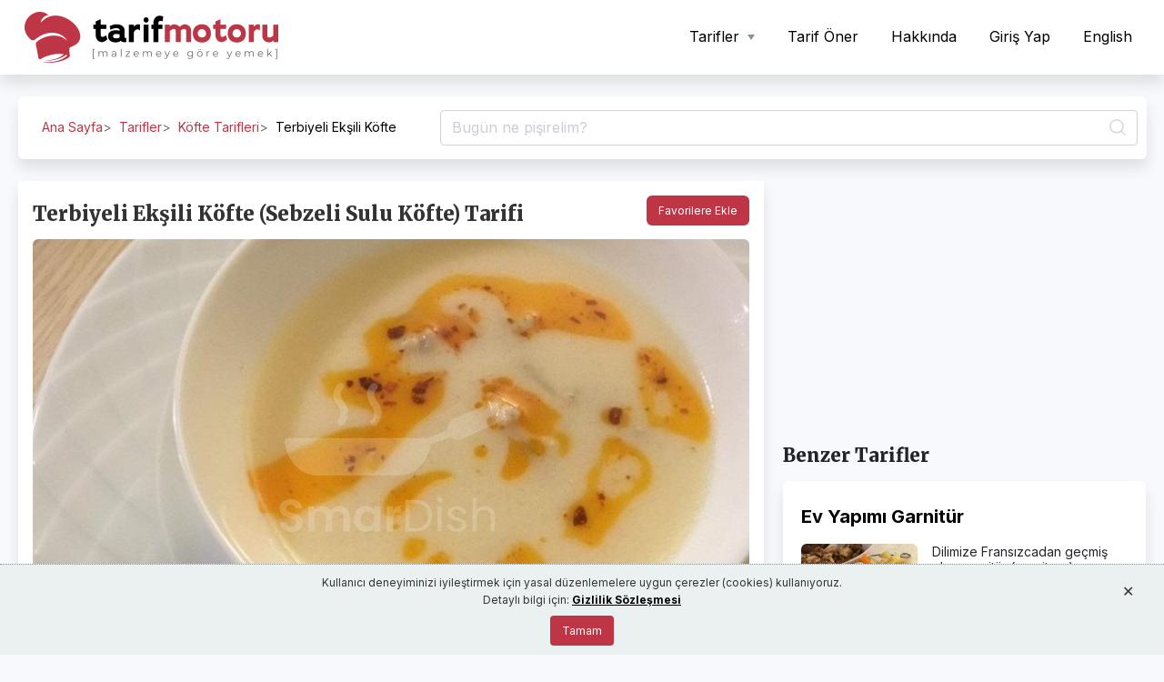

--- FILE ---
content_type: text/html; charset=UTF-8
request_url: https://tarifmotoru.com/tarif/terbiyeli-eksili-kofte/
body_size: 17707
content:
<!doctype html>
<html lang="tr">
<head>
    <!-- Global site tag (gtag.js) - Google Analytics -->
<script async src="https://www.googletagmanager.com/gtag/js?id=UA-175288122-1"></script>
<script>
  window.dataLayer = window.dataLayer || [];
  function gtag(){dataLayer.push(arguments);}
  gtag('js', new Date());

  gtag('config', 'UA-175288122-1');
</script>    <meta charset="utf-8">
    <meta name="viewport" content="width=device-width, initial-scale=1.0, maximum-scale=5.0">
    <meta property="og:locale" content="tr"/>
    <meta property="og:site_name" content="TarifMotoru"/>
    <title>Terbiyeli Ekşili Köfte (Sebzeli Sulu Köfte) Tarifi - TarifMotoru</title>
        <link rel="canonical" href="https://tarifmotoru.com/tarif/terbiyeli-eksili-kofte/" />

    <meta property="og:type" content="article"/>
    <meta property="og:url" content="https://tarifmotoru.com/tarif/terbiyeli-eksili-kofte/"/>
    <meta name='twitter:url' content="https://tarifmotoru.com/tarif/terbiyeli-eksili-kofte/"/>

    <meta name="keywords" content="ekonomik, sağlıklı, 3+ çocuklara uygun">
    <meta name="description" content="Türk mutfağının klasik tencere yemeklerinden olan terbiyeli sulu köfte, bolca sebze ile birlikte pişiriliyor. Sebze ağırlıklı, besleyici ve aynı zamanda yüksek protein de içeren bu yemek özellikle et&amp;hellip;"/>
    <meta name="og:description" content="Türk mutfağının klasik tencere yemeklerinden olan terbiyeli sulu köfte, bolca sebze ile birlikte pişiriliyor. Sebze ağırlıklı, besleyici ve aynı zamanda yüksek protein de içeren bu yemek özellikle et&amp;hellip;"/>
    <meta name="twitter:description" content="Türk mutfağının klasik tencere yemeklerinden olan terbiyeli sulu köfte, bolca sebze ile birlikte pişiriliyor. Sebze ağırlıklı, besleyici ve aynı zamanda yüksek protein de içeren bu yemek özellikle et&amp;hellip;"/>
    <meta property="og:image" content="https://tarifmotoru.com/storage//webcovers/meals/3/485_picture_1710169439.jpg"/>
<meta property="og:image:url" content="https://tarifmotoru.com/storage//webcovers/meals/3/485_picture_1710169439.jpg"/>
<meta name='twitter:image:src' content="https://tarifmotoru.com/storage//webcovers/meals/3/485_picture_1710169439.jpg"/>
    <!-- CSRF Token -->
    <meta name="csrf-token" content="GCcj2pqcCxApptPV9Ebb5WSV55fmUwfRsB514sEB">

	<!-- Styles -->
	<!-- Preconnect helps performance -->
<link rel="preconnect" href="https://fonts.googleapis.com" crossorigin>
<link rel="preconnect" href="https://fonts.gstatic.com" crossorigin>

<!-- Load fonts async with media="print" trick -->
<link
  href="https://fonts.googleapis.com/css?family=Inter:400,500,600,700,800,900&display=swap"
  rel="stylesheet"
  media="print"
  onload="this.onload=null;this.media='all'">
<link
  href="https://fonts.googleapis.com/css2?family=Merriweather:ital,wght@0,400;0,900;1,400;1,900&display=swap"
  rel="stylesheet"
  media="print"
  onload="this.onload=null;this.media='all'">

<!-- Fallback for users with JS disabled -->
<noscript>
  <link href="https://fonts.googleapis.com/css?family=Inter:400,500,600,700,800,900&display=swap" rel="stylesheet">
  <link href="https://fonts.googleapis.com/css2?family=Merriweather:ital,wght@0,400;0,900;1,400;1,900&display=swap" rel="stylesheet">
</noscript>
    <link href="/css/app.css?id=5007ac16d46f8e9300fd3d23743f5532" rel="stylesheet">

    <!-- Scripts -->
    <script src="/js/app.js?id=2bf1bb91abd01e9be50cfa58995bca76" defer></script>
			<script async src="https://pagead2.googlesyndication.com/pagead/js/adsbygoogle.js?client=ca-pub-8939224321662775"
		crossorigin="anonymous"></script>
	    
	<!-- Favicon and Touch Icons -->
	<link rel="apple-touch-icon" sizes="180x180" href="https://tarifmotoru.com/img/favicons/apple-touch-icon.png">
	<link rel="icon" type="image/png" sizes="32x32" href="https://tarifmotoru.com/img/favicons/favicon-32x32.png">
	<link rel="icon" type="image/png" sizes="16x16" href="https://tarifmotoru.com/img/favicons/favicon-16x16.png">
	<link rel="manifest" href="https://tarifmotoru.com/img/favicons/site.webmanifest">
	<link rel="shortcut icon" href="https://tarifmotoru.com/img/favicons/favicon.ico">
	<meta name="theme-color" content="#ffffff">

	<script>
	var successTitle = "Başarılı!";
	var errorTitle = "Hata";
	var infoTitle = "Bilgi";
	var notificationTitle = "Bildirim";
	var linkCopiedText = "Bağlantı kopyalandı";
	var maxIngredientsReachedText = "En fazla 20 malzeme seçebilirsiniz. Daha fazla malzeme seçmek ve buzdolabı içeriğinizi kaydetmek için SmarDish Premium&#039;u kullanın.";
</script>
    	<link
  href="/storage/sprites/ingredients/css/ingredients.css?v=2.0"
  rel="stylesheet"
  media="print"
  onload="this.onload=null;this.media='all'">
<noscript>
  <link
    href="/storage/sprites/ingredients/css/ingredients.css?v=2.0"
    rel="stylesheet">
</noscript>
</head>
<body>
    <div id="app">
        <nav id="main-navbar" class="navbar navbar-expand-md navbar-light bg-white shadow-tm">
    <div id="nav-container" class="container" style="position:relative;">
        <a class="navbar-brand" href="https://tarifmotoru.com/tr">
            <img src="https://tarifmotoru.com/img/logo-v2.png" alt="TarifMotoru" />
        </a>
        <button class="navbar-toggler" type="button" aria-label="Toggle navigation"
            onClick="handleNavbarToggleClick(event)">
            <span class="navbar-toggler-icon"></span>
        </button>

        <div class="collapse navbar-collapse" id="navbarSupportedContent">
            <!-- Left Side Of Navbar -->
            <ul class="navbar-nav mr-auto">

            </ul>

            <!-- Right Side Of Navbar -->
            <ul class="navbar-nav ml-auto gap-4">
                <li class="nav-item dropdown">
                    <a id="navbarDropdown" class="nav-link dropdown-toggle" href="#" role="button"
                        data-toggle="dropdown" aria-haspopup="true" aria-expanded="false" v-pre>
                        Tarifler <span class="caret"></span>
                    </a>

                    <div class="dropdown-menu dropdown-menu-right" aria-labelledby="navbarDropdown">

                                                    <a class="dropdown-item" href="/tarifler/">Tüm Tarifler</a>
                            <a class="dropdown-item" href="/malzemeye-gore-tarifler/">Malzemeye Göre Tarifler</a>
                            <div class="dropdown-divider"></div>

                                                            <a class="dropdown-item" href="/tarifler/aperatif">
                                    Aperatif (32)
                                </a>
                                                            <a class="dropdown-item" href="/tarifler/atistirmalik">
                                    Atıştırmalık (60)
                                </a>
                                                            <a class="dropdown-item" href="/tarifler/bakliyat">
                                    Bakliyat (40)
                                </a>
                                                            <a class="dropdown-item" href="/tarifler/balik-ve-deniz-urunlerı">
                                    Balık &amp; Deniz Ürünleri (16)
                                </a>
                                                            <a class="dropdown-item" href="/tarifler/corba">
                                    Çorba (85)
                                </a>
                                                            <a class="dropdown-item" href="/tarifler/dolma">
                                    Dolma (12)
                                </a>
                                                            <a class="dropdown-item" href="/tarifler/etli-yemek">
                                    Etli Yemek (82)
                                </a>
                                                            <a class="dropdown-item" href="/tarifler/glutensiz">
                                    Glutensiz (10)
                                </a>
                                                            <a class="dropdown-item" href="/tarifler/hamurisi">
                                    Hamurişi (70)
                                </a>
                                                            <a class="dropdown-item" href="/tarifler/kahvaltilik">
                                    Kahvaltılık (61)
                                </a>
                                                            <a class="dropdown-item" href="/tarifler/kebap">
                                    Kebap (12)
                                </a>
                                                            <a class="dropdown-item" href="/tarifler/kizartma">
                                    Kızartma (19)
                                </a>
                                                            <a class="dropdown-item" href="/tarifler/kofte">
                                    Köfte (27)
                                </a>
                                                            <a class="dropdown-item" href="/tarifler/makarna">
                                    Makarna (32)
                                </a>
                                                            <a class="dropdown-item" href="/tarifler/meze">
                                    Meze (47)
                                </a>
                                                            <a class="dropdown-item" href="/tarifler/pilav">
                                    Pilav (36)
                                </a>
                                                            <a class="dropdown-item" href="/tarifler/pratik">
                                    Pratik (82)
                                </a>
                                                            <a class="dropdown-item" href="/tarifler/salata">
                                    Salata (69)
                                </a>
                                                            <a class="dropdown-item" href="/tarifler/sandvic">
                                    Sandviç (9)
                                </a>
                                                            <a class="dropdown-item" href="/tarifler/sebze">
                                    Sebze (217)
                                </a>
                                                            <a class="dropdown-item" href="/tarifler/sokak-lezzetleri">
                                    Sokak Lezzetleri (8)
                                </a>
                                                            <a class="dropdown-item" href="/tarifler/sos">
                                    Sos (20)
                                </a>
                                                            <a class="dropdown-item" href="/tarifler/sulu-yemek">
                                    Sulu Yemek (34)
                                </a>
                                                            <a class="dropdown-item" href="/tarifler/tatli">
                                    Tatlı (38)
                                </a>
                                                            <a class="dropdown-item" href="/tarifler/tavuklu-yemek">
                                    Tavuklu Yemek (48)
                                </a>
                                                            <a class="dropdown-item" href="/tarifler/vegan">
                                    Vegan (20)
                                </a>
                                                            <a class="dropdown-item" href="/tarifler/vejetaryen">
                                    Vejetaryen (91)
                                </a>
                                                            <a class="dropdown-item" href="/tarifler/zeytinyagli">
                                    Zeytinyağlı (46)
                                </a>
                                                    

                    </div>
                </li>

                                    <li class="nav-item">
                        <a class="nav-link" href="/tarif-oner/">Tarif Öner</a>
                    </li>
                    <li class="nav-item">
                        <a class="nav-link" href="/yazi/hakkinda/">Hakkında</a>
                    </li>
                
                <!-- Authentication Links -->
                                    <li class="nav-item">
                        <a class="nav-link" href="https://tarifmotoru.com/login">Giriş Yap</a>
                    </li>
                
                                    <li class="nav-item">
                        <a class="nav-link" href="/en/">English</a>
                    </li>
                            </ul>
        </div>
    </div>
</nav>

        <main>
            
    <div class="container">

		<nav id="meal-breadcrumbs" aria-label="breadcrumb" class="d-md-flex justify-content-between align-items-center shadow-tm mb-4">
			<ol class="breadcrumb pl-1 pl-lg-3 mr-8">
				<li class="breadcrumb-item"><a href="/">Ana Sayfa</a></li>
				<li class="breadcrumb-item"><a href="/tarifler/">Tarifler</a></li>
									<li class="breadcrumb-item"><a
							href="/tarifler/kofte">Köfte Tarifleri</a>
					</li>
								<li class="breadcrumb-item active" aria-current="page">Terbiyeli Ekşili Köfte</li>
			</ol>

			<form action="/tarifler/" method="GET" class="position-relative d-lg-flex flex-grow-1 mt-3 mt-md-0">
				<input id="meal-search-slim" class="w-100 form-control" name="ara" type="text" placeholder="Bugün ne pişirelim?" aria-label="Tarif Ara">
				<button type="submit" class="search-submit-button" aria-label="Ara"></button>
			</form>
		</nav>

        <div class="row">
            <div class="col-12 col-md-7 col-lg-8">
                <div class="main-content bg-white p-1 p-sm-3 rounded shadow-tm">

					<div class="float-right">
	<button 
		id="favorite-btn"
		class="btn ml-1 rounded-tm btn-tm-primary unfavorite"
		title="Favorilerden Çıkar"
		data-meal-id="485"
	>
		<span id="favorite-btn-text">
			Favorilere Ekle
		</span>
	</button>
</div>

<script>
document.addEventListener('DOMContentLoaded', function () {
	const btn = document.getElementById('favorite-btn');
	const btnText = document.getElementById('favorite-btn-text');
	let isFavorite = false;
	let isLoggedIn = false;
	const mealId = btn.getAttribute('data-meal-id');

	const addToFavoritesText = "Favorilere Ekle";
	const removeFromFavoritesText = "Favorilerden Çıkar";
	const loginToAddText = "Lütfen favorilere eklemek için giriş yapın.";

	btn.addEventListener('click', function () {

		if (!isLoggedIn) {
            openGlobalModal('error', loginToAddText);
			return;
		}

		btn.disabled = true;
		if (isFavorite) {
			fetch('https://tarifmotoru.com/favorites/meals/485', {
				method: 'DELETE',
				headers: {
					'X-CSRF-TOKEN': 'GCcj2pqcCxApptPV9Ebb5WSV55fmUwfRsB514sEB',
					'Accept': 'application/json'
				}
			})
			.then(response => {
				if (response.ok) {
					isFavorite = false;
					btn.classList.remove('btn-tm-gray', 'favorite');
					btn.classList.add('btn-tm-primary', 'unfavorite');
					btn.title = addToFavoritesText;
					btnText.textContent = addToFavoritesText;
				}
			})
			.finally(() => btn.disabled = false);
		} else {
			fetch('https://tarifmotoru.com/favorites', {
				method: 'POST',
				headers: {
					'X-CSRF-TOKEN': 'GCcj2pqcCxApptPV9Ebb5WSV55fmUwfRsB514sEB',
					'Content-Type': 'application/json',
					'Accept': 'application/json'
				},
				body: JSON.stringify({ meal_id: mealId })
			})
			.then(response => {
				if (response.ok) {
					isFavorite = true;
					btn.classList.remove('btn-tm-primary', 'unfavorite');
					btn.classList.add('btn-tm-gray', 'favorite');
					btn.title = removeFromFavoritesText;
					btnText.textContent = removeFromFavoritesText;
				}
			})
			.finally(() => btn.disabled = false);
		}
	});
});
</script>

                    <h1 class="bold-header-text" style="font-size:22px;">
                        Terbiyeli Ekşili Köfte (Sebzeli Sulu Köfte) Tarifi
                    </h1>

                                            <img class="meal-picture" src="/storage//webcovers/meals/3/485_picture_1710169439.jpg"
                            alt="Terbiyeli Ekşili Köfte" title="Terbiyeli Ekşili Köfte" />
                    
                                            <div>
                            <p class="content-description" name="description">
                                Türk mutfağının klasik tencere yemeklerinden olan terbiyeli sulu köfte, bolca sebze ile birlikte pişiriliyor. Sebze ağırlıklı, besleyici ve aynı zamanda yüksek protein de içeren bu yemek özellikle et sevmeyen çocuklar için doğru bir tercih olabilir. Afiyet olsun!
                            </p>
                        </div>
                    
					<div class="article-links">
                        <div class="mb-3"><b>Bir Bakışta:</b></div>
                        <ul>
							<li><a class="anchor-link" href="#ingredients-list" title="Terbiyeli Ekşili Köfte içinde neler var?">Terbiyeli Ekşili Köfte içinde neler var?</a></li>
							<li><a class="anchor-link" href="#meal-steps" title="Terbiyeli Ekşili Köfte nasıl yapılır?">Terbiyeli Ekşili Köfte nasıl yapılır?</a></li>
														<li><a id="go-to-list-by-ingredients-button" class="anchor-link" href="#same-ingredients-link" title="Terbiyeli Ekşili Köfte içindeki malzemelerle yapılabilecek alternatif tarifler">Aynı malzemelerle başka ne yemek yapılır?</a></li>
							<li><a class="anchor-link" href="#benefits" title="Terbiyeli Ekşili Köfte için kullanılan malzemelerin sağlığınıza faydaları">Tarifteki malzemelerin sağlığınıza faydaları</a></li>
							<li><a id="go-to-similar-meals" class="anchor-link" href="#similar-meals" title="Terbiyeli Ekşili Köfte benzeri tarifler">Benzer Tarifler</a></li>
                        </ul>
                    </div>

                    <div class="clearfix"></div>

                    
                    <h2 id="ingredients-list" style="font-size:20px;font-weight:bold;margin-top:20px;">Malzemeler:</h2>

					<div class="d-flex flex-wrap" style="gap:15px;margin-top:16px;margin-bottom:20px;">

                                                    <div class="badge-tm">
                                <img src="/img/v2-icons/person.png" class="simple-icon-tm" />
								<span class="font-weight-bold text-nowrap">4 Kişilik</span>
                            </div>
                        
                                                    <div class="badge-tm">
                                <img src="/img/v2-icons/hourglass.png" class="simple-icon-tm" />
                                Hazırlık: <span class="font-weight-bold text-nowrap">30 DK</span>
                            </div>
                        
                                                    <div class="badge-tm">
                                <img src="/img/v2-icons/hourglass.png" class="simple-icon-tm" />
								Pişirme: <span class="font-weight-bold text-nowrap">30 DK</span>
                            </div>
                                            </div>

                    <div class="mt-2"></div>

					<div class="tm-table-wrapper">
						<table class="tm-table table">
							<tbody>
																											<tr>
											<td colspan="4" class="font-weight-bold larger">
												Köfte için Malzemeler:
											</td>
										</tr>
																												<tr>
											<td>
												<i
													class="ingredients-spr ingredients-spr-116"></i>
												Kıyma
												(Kuzu Dana Karışık)
											</td>
											<td class="text-left text-nowrap" style="width:140px;">
												<b>300&nbsp;&nbsp;</b>
												Gram
											</td>
											<!--<td class="affiliate" style="padding:0">
																								</td>-->
										</tr>
																			<tr>
											<td>
												<i
													class="ingredients-spr ingredients-spr-145"></i>
												Kuru Soğan
												(Orta Boy)
											</td>
											<td class="text-left text-nowrap" style="width:140px;">
												<b>1&nbsp;&nbsp;</b>
												Baş
											</td>
											<!--<td class="affiliate" style="padding:0">
																								</td>-->
										</tr>
																			<tr>
											<td>
												<i
													class="ingredients-spr ingredients-spr-377"></i>
												Kırık pirinç
												(Çekilmiş)
											</td>
											<td class="text-left text-nowrap" style="width:140px;">
												<b>1&nbsp;&nbsp;</b>
												Çay Bardağı
											</td>
											<!--<td class="affiliate" style="padding:0">
																								</td>-->
										</tr>
																			<tr>
											<td>
												<i
													class="ingredients-spr ingredients-spr-171"></i>
												Maydanoz
												(İnce Kıyılmış)
											</td>
											<td class="text-left text-nowrap" style="width:140px;">
												<b>1&nbsp;&nbsp;</b>
												Tutam
											</td>
											<!--<td class="affiliate" style="padding:0">
																								</td>-->
										</tr>
																			<tr>
											<td>
												<i
													class="ingredients-spr ingredients-spr-5"></i>
												Karabiber
												
											</td>
											<td class="text-left text-nowrap" style="width:140px;">
												<b>1&nbsp;&nbsp;</b>
												Çay Kaşığı
											</td>
											<!--<td class="affiliate" style="padding:0">
																								</td>-->
										</tr>
																			<tr>
											<td>
												<i
													class="ingredients-spr ingredients-spr-6"></i>
												Kimyon
												
											</td>
											<td class="text-left text-nowrap" style="width:140px;">
												<b>1&nbsp;&nbsp;</b>
												Çay Kaşığı
											</td>
											<!--<td class="affiliate" style="padding:0">
																								</td>-->
										</tr>
																			<tr>
											<td>
												<i
													class="ingredients-spr ingredients-spr-282"></i>
												İnce Tuz
												
											</td>
											<td class="text-left text-nowrap" style="width:140px;">
												<b>1&nbsp;&nbsp;</b>
												Silme Tatlı Kaşığı
											</td>
											<!--<td class="affiliate" style="padding:0">
																								</td>-->
										</tr>
																			<tr>
											<td>
												<i
													class="ingredients-spr ingredients-spr-156"></i>
												Havuç
												(Orta Boy)
											</td>
											<td class="text-left text-nowrap" style="width:140px;">
												<b>1&nbsp;&nbsp;</b>
												Adet
											</td>
											<!--<td class="affiliate" style="padding:0">
																								</td>-->
										</tr>
																			<tr>
											<td>
												<i
													class="ingredients-spr ingredients-spr-157"></i>
												Bezelye
												(Haşlanmış)
											</td>
											<td class="text-left text-nowrap" style="width:140px;">
												<b>1&nbsp;&nbsp;</b>
												Su Bardağı
											</td>
											<!--<td class="affiliate" style="padding:0">
																								</td>-->
										</tr>
																			<tr>
											<td>
												<i
													class="ingredients-spr ingredients-spr-162"></i>
												Patates
												(Küçük Boy)
											</td>
											<td class="text-left text-nowrap" style="width:140px;">
												<b>1&nbsp;&nbsp;</b>
												Adet
											</td>
											<!--<td class="affiliate" style="padding:0">
																								</td>-->
										</tr>
																																				<tr>
											<td colspan="4" class="font-weight-bold larger">
												Terbiye için Malzemeler:
											</td>
										</tr>
																												<tr>
											<td>
												<i
													class="ingredients-spr ingredients-spr-55"></i>
												Un
												(Silme)
											</td>
											<td class="text-left text-nowrap" style="width:140px;">
												<b>2&nbsp;&nbsp;</b>
												Yemek Kaşığı
											</td>
											<!--<td class="affiliate" style="padding:0">
																								</td>-->
										</tr>
																			<tr>
											<td>
												<i
													class="ingredients-spr ingredients-spr-94"></i>
												Yumurta Sarısı
												
											</td>
											<td class="text-left text-nowrap" style="width:140px;">
												<b>1&nbsp;&nbsp;</b>
												Adet
											</td>
											<!--<td class="affiliate" style="padding:0">
																								</td>-->
										</tr>
																			<tr>
											<td>
												<i
													class="ingredients-spr ingredients-spr-97"></i>
												Limon Suyu
												(Taze Sıkılmış)
											</td>
											<td class="text-left text-nowrap" style="width:140px;">
												<b>1&nbsp;&nbsp;</b>
												Adet
											</td>
											<!--<td class="affiliate" style="padding:0">
																								</td>-->
										</tr>
																																				<tr>
											<td colspan="4" class="font-weight-bold larger">
												Sos için Malzemeler:
											</td>
										</tr>
																												<tr>
											<td>
												<i
													class="ingredients-spr ingredients-spr-246"></i>
												Tereyağı
												
											</td>
											<td class="text-left text-nowrap" style="width:140px;">
												<b>2&nbsp;&nbsp;</b>
												Yemek Kaşığı
											</td>
											<!--<td class="affiliate" style="padding:0">
																								</td>-->
										</tr>
																			<tr>
											<td>
												<i
													class="ingredients-spr ingredients-spr-11"></i>
												Kırmızı Pul Biber
												
											</td>
											<td class="text-left text-nowrap" style="width:140px;">
												<b>1&nbsp;&nbsp;</b>
												Tatlı Kaşığı
											</td>
											<!--<td class="affiliate" style="padding:0">
																								</td>-->
										</tr>
																			<tr>
											<td>
												<i
													class="ingredients-spr ingredients-spr-295"></i>
												Kuru Nane
												
											</td>
											<td class="text-left text-nowrap" style="width:140px;">
												<b>1&nbsp;&nbsp;</b>
												Çay Kaşığı
											</td>
											<!--<td class="affiliate" style="padding:0">
																								</td>-->
										</tr>
																								</tbody>
						</table>
					</div>

                                            <h2 id="meal-steps" class="mb-2 font-weight-bold" style="font-size:20px;">Yapılışı:</h2>

                        <ol class="meal-steps">
                                                            <li>
									<div class="meal-step-container">
										<div class="meal-step-content">
											İki kere çekilmiş, dana kuzu karışık orta yağlı kıymanızı bir karıştırma kabına alın.
										</div>

										
																			</div>
                                </li>
                                                            <li>
									<div class="meal-step-container">
										<div class="meal-step-content">
											Kuru soğanı soyup rendenin ince tarafından geçirin. Yıkayıp süzdürdüğünüz pirinçleri dilerseniz rondodan geçirip incelterek (köftelerin dağılmaması için) soğanla birlikte kıymaya ekleyin.
										</div>

																					<div class="meal-step-images d-flex">
																									<img class="rounded-tm cursor-pointer step-picture" src="/storage//images/meal-steps/3583/_1710163197.jpg"
														style="max-width:200px;"
														data-toggle="modal"
														data-target="#step-picture-modal" />
																							</div>
										
																			</div>
                                </li>
                                                            <li>
									<div class="meal-step-container">
										<div class="meal-step-content">
											Maydanozu yıkayıp ince ince doğrayın, tuz ve baharatlar ile birlikte köfte harcına ilave edin. Köfte harcını özdeşleşinceye kadar iyice yoğurun ve üzerini kapatarak 20 dakika kadar buzdolabında dinlendirin.
										</div>

																					<div class="meal-step-images d-flex">
																									<img class="rounded-tm cursor-pointer step-picture" src="/storage//images/meal-steps/3604/_1710163226.jpg"
														style="max-width:200px;"
														data-toggle="modal"
														data-target="#step-picture-modal" />
																									<img class="rounded-tm cursor-pointer step-picture" src="/storage//images/meal-steps/3604/_1710163292.jpg"
														style="max-width:200px;"
														data-toggle="modal"
														data-target="#step-picture-modal" />
																									<img class="rounded-tm cursor-pointer step-picture" src="/storage//images/meal-steps/3604/_1710163307.jpg"
														style="max-width:200px;"
														data-toggle="modal"
														data-target="#step-picture-modal" />
																							</div>
										
																			</div>
                                </li>
                                                            <li>
									<div class="meal-step-container">
										<div class="meal-step-content">
											Bu arada patates ve havucu soyup yıkayın. Aynı boylarda olmasına dikkat ederek yaklaşık tavla zarı büyüklüğünde ve küp küp doğrayın.
										</div>

																					<div class="meal-step-images d-flex">
																									<img class="rounded-tm cursor-pointer step-picture" src="/storage//images/meal-steps/3605/_1710163332.jpg"
														style="max-width:200px;"
														data-toggle="modal"
														data-target="#step-picture-modal" />
																									<img class="rounded-tm cursor-pointer step-picture" src="/storage//images/meal-steps/3605/_1710163347.jpg"
														style="max-width:200px;"
														data-toggle="modal"
														data-target="#step-picture-modal" />
																							</div>
										
																					<script async src="https://pagead2.googlesyndication.com/pagead/js/adsbygoogle.js?client=ca-pub-8939224321662775"
		 crossorigin="anonymous"></script>
	<ins class="adsbygoogle"
		 style="display:block; text-align:center;margin-top:10px;margin-bottom:10px;"
		 data-ad-layout="in-article"
		 data-ad-format="fluid"
		 data-ad-client="ca-pub-8939224321662775"
		 data-ad-slot="6732319911"></ins>
	<script>
		 (adsbygoogle = window.adsbygoogle || []).push({});
	</script>
																			</div>
                                </li>
                                                            <li>
									<div class="meal-step-container">
										<div class="meal-step-content">
											Derince bir tencerede 4-5 bardak suyu, 1 tatlı kaşığı tuz ilave ederek kaynatın. Su kaynayınca kısık ateşe alıp bezelye, havuç ve patatesleri ilave edin ve sebzeler yarı yumuşayıncaya kadar pişirin.
										</div>

																					<div class="meal-step-images d-flex">
																									<img class="rounded-tm cursor-pointer step-picture" src="/storage//images/meal-steps/3606/_1710163372.jpg"
														style="max-width:200px;"
														data-toggle="modal"
														data-target="#step-picture-modal" />
																									<img class="rounded-tm cursor-pointer step-picture" src="/storage//images/meal-steps/3606/_1710163385.jpg"
														style="max-width:200px;"
														data-toggle="modal"
														data-target="#step-picture-modal" />
																							</div>
										
																			</div>
                                </li>
                                                            <li>
									<div class="meal-step-container">
										<div class="meal-step-content">
											Bunun yerine, elinizde varsa karışık garnitür konservesi de kullanabilirsiniz.
										</div>

										
																			</div>
                                </li>
                                                            <li>
									<div class="meal-step-container">
										<div class="meal-step-content">
											Sebzeler pişerken, dinlendirilmiş köfte harcınızı çıkarın. Genişçe düz bir tepsi veya tabak üzerine 2-3 kaşık kadar un serpin.
										</div>

										
																			</div>
                                </li>
                                                            <li>
									<div class="meal-step-container">
										<div class="meal-step-content">
											Küçük misket büyüklüğünde yuvarladığınız köfteleri, unlu tepsiye alıp sallayarak, köftelerin her yerinin una bulanmasını sağlayın. Kaynayan sebzeli suyu kısık ateşe alıp fazla ununu elediğiniz köfteleri yavaşça ilave edin ve bir tur karıştırıp ağzı açık halde pişmeye alın.
										</div>

																					<div class="meal-step-images d-flex">
																									<img class="rounded-tm cursor-pointer step-picture" src="/storage//images/meal-steps/3609/_1710163463.jpg"
														style="max-width:200px;"
														data-toggle="modal"
														data-target="#step-picture-modal" />
																									<img class="rounded-tm cursor-pointer step-picture" src="/storage//images/meal-steps/3609/_1710163482.jpg"
														style="max-width:200px;"
														data-toggle="modal"
														data-target="#step-picture-modal" />
																									<img class="rounded-tm cursor-pointer step-picture" src="/storage//images/meal-steps/3609/_1710163527.jpg"
														style="max-width:200px;"
														data-toggle="modal"
														data-target="#step-picture-modal" />
																							</div>
										
																			</div>
                                </li>
                                                            <li>
									<div class="meal-step-container">
										<div class="meal-step-content">
											Terbiyesi için, yumurta sarısı, limon suyu ve unu bir kasede pürüzsüz hale gelinceye kadar çırpın. Köftelerin pirinçleri uzayıp piştiğinde, yemeğin suyundan bir iki kepçe kadar alıp çırparak terbiyeye ilave edin ve terbiyeyi ılıştırın.
										</div>

																					<div class="meal-step-images d-flex">
																									<img class="rounded-tm cursor-pointer step-picture" src="/storage//images/meal-steps/3610/_1710160858.jpg"
														style="max-width:200px;"
														data-toggle="modal"
														data-target="#step-picture-modal" />
																									<img class="rounded-tm cursor-pointer step-picture" src="/storage//images/meal-steps/3610/_1710160896.jpg"
														style="max-width:200px;"
														data-toggle="modal"
														data-target="#step-picture-modal" />
																							</div>
										
																			</div>
                                </li>
                                                            <li>
									<div class="meal-step-container">
										<div class="meal-step-content">
											Çırpılmış ılık terbiyeyi, azar azar kaynayan yemeğe ilave edip yavaşça karıştırın  1 dk kadar kestirmeden pişirdiğiniz yemeğinizi ateşten alıp dinlendirin.
										</div>

																					<div class="meal-step-images d-flex">
																									<img class="rounded-tm cursor-pointer step-picture" src="/storage//images/meal-steps/3611/_1710163554.jpg"
														style="max-width:200px;"
														data-toggle="modal"
														data-target="#step-picture-modal" />
																							</div>
										
																			</div>
                                </li>
                                                            <li>
									<div class="meal-step-container">
										<div class="meal-step-content">
											Servis aşamasında, dilerseniz, tereyağında pul biber ve naneyi kavurup çorbalarınızı bu sosla süsleyerek servis edin. Daha hafif bir sunum için tereyağ sosu yerine limon suyu ile de ikram edebilirsiniz. Afiyet olsun!
										</div>

																					<div class="meal-step-images d-flex">
																									<img class="rounded-tm cursor-pointer step-picture" src="/storage//images/meal-steps/3612/_1710163573.jpg"
														style="max-width:200px;"
														data-toggle="modal"
														data-target="#step-picture-modal" />
																									<img class="rounded-tm cursor-pointer step-picture" src="/storage//images/meal-steps/3612/_1710163596.jpg"
														style="max-width:200px;"
														data-toggle="modal"
														data-target="#step-picture-modal" />
																							</div>
										
																			</div>
                                </li>
                                                    </ol>
                    
					<div class="d-md-flex justify-content-between" style="padding-bottom:20px; margin-top:50px;">
						<div class="d-flex categories mb-4 mb-md-0" style="gap:10px;flex-wrap:wrap;">
															<a class="btn btn-tm-white rounded-tm" href="https://tarifmotoru.com/tarifler/kofte">
									Köfte Tarifleri
								</a>
															<a class="btn btn-tm-white rounded-tm" href="https://tarifmotoru.com/tarifler/sebze">
									Sebzeli Tarifler
								</a>
															<a class="btn btn-tm-white rounded-tm" href="https://tarifmotoru.com/tarifler/sulu-yemek">
									Sulu Yemek Tarifleri
								</a>
													</div>

						<div class="d-flex edit-and-share" style="gap:10px;">
							<div class="share-links-holder">
	<a href="javascript:void(0);" class="copy-link" title="Copy link" onClick="copy_string_to_clipboard(this, 'https://tarifmotoru.com/tarif/terbiyeli-eksili-kofte');">
		<img src="https://tarifmotoru.com/img/v2-icons/share/copy-link.png" alt="Link" />
	</a>
	<a href="https://www.facebook.com/sharer/sharer.php?u=https://tarifmotoru.com/tarif/terbiyeli-eksili-kofte" title="Facebook" target="_blank">
		<img src="https://tarifmotoru.com/img/v2-icons/share/facebook.png" alt="Facebook" />

	</a>
	<a href="https://x.com/intent/tweet?url=https://tarifmotoru.com/tarif/terbiyeli-eksili-kofte&title=Terbiyeli Ekşili Köfte" title="X" target="_blank">
		<img src="https://tarifmotoru.com/img/v2-icons/share/x.png" alt="X" />
	</a>
</div>
													</div>
					</div>
                </div>

				
				<div id="same-ingredients-link" class="main-content p-3 mt-4 rounded shadow-tm d-lg-flex pb-3 justify-content-between" style="background-color:#EBF1F1;gap:20px;font-size:14px;line-height:1.2">
					<div class="d-flex" style="gap:20px;">
						<div>
							<img src="/img/v2-icons/yummy.png" class="simple-icon-tm-big" />
						</div>
						<div>
							<p class="mb-2">Bu yemekte <b>kullanılan malzemelerle</b> yapabileceğiniz <b>başka tariflerimiz</b> de var. Göz atmaya ne dersiniz?</p>
						</div>
					</div>

					<div class="text-nowrap text-right" style="min-width:200px;">
						<a id="list-recipes-by-ingredients" class="btn btn-tm-primary rounded-tm" href="https://tarifmotoru.com/malzemeye-gore-tarifler/kiyma,havuc,bezelye,patates,kuru-sogan,kirik-pirinc,maydanoz,karabiber,kimyon,ince-tuz,un,yumurta-sarisi,limon-suyu,tereyagi,kirmizi-pul-biber,kuru-nane">Malzemeye Göre Göster!</a>
					</div>
				</div>

				<div class="main-content bg-white p-3 mt-4 rounded shadow-tm">
					<h2 id="benefits" class="bold-header-text mb-3" style="font-size:20px;">
     Terbiyeli Ekşili Köfte Tarifindeki Malzemelerin Sağlığınıza Faydaları
 </h2>

 <p style="font-size:14px;line-height:1.5">
	Unutmayın: Her bir malzemenin üzerine tıklayarak o malzemenin kullanıldığı başka tariflere de ulaşabilirsiniz.
 </p>

 <ul class="list-unstyled ml-3">
                           <li class="mb-3">

				
                 <div class="d-flex align-items-start">
                     <div class="w-32 mr-2">
                         <a href="https://tarifmotoru.com/malzemeye-gore-tarifler/kiyma">
                             <i class="ingredients-spr ingredients-spr-116"></i>
                         </a>
                     </div>
                     <div class="mt-1">
                         <a href="https://tarifmotoru.com/malzemeye-gore-tarifler/kiyma"
                             class="ingredient-link">Kıyma</a>:
                                                      Kıyma, yüksek kaliteli proteinin yanı sıra, vücut için elzem heme demir ve B12 vitamini açısından zengindir. Heme demir, kansızlığı önlemeye ve oksijen taşınımını desteklemeye yardımcı olurken, B12 vitamini sinir sistemi sağlığı ve enerji üretimi için kritik rol oynar. Soğan, sarımsak, domates ve maydanoz gibi sebzelerle mükemmel uyum sağlar, lezzet ve besin değerini artırır.
                                              </div>
                 </div>
             </li>
                                    <li class="mb-3">

				
                 <div class="d-flex align-items-start">
                     <div class="w-32 mr-2">
                         <a href="https://tarifmotoru.com/malzemeye-gore-tarifler/havuc">
                             <i class="ingredients-spr ingredients-spr-156"></i>
                         </a>
                     </div>
                     <div class="mt-1">
                         <a href="https://tarifmotoru.com/malzemeye-gore-tarifler/havuc"
                             class="ingredient-link">Havuç</a>:
                                                      Havuç, zengin beta-karoten içeriğiyle bilinir; bu madde vücutta A vitaminine dönüşerek özellikle göz sağlığını (gece görüşü) ve cilt yenilenmesini destekler. Yüksek lif oranı sindirimi düzenler ve tokluk hissi sağlar. Ayrıca, güçlü antioksidanlar sayesinde hücreleri korur. Havucun faydalı bileşenlerinin emilimini artırmak için zeytinyağı gibi sağlıklı yağlarla tüketilmesi idealdir. Tatlı ve tuzlu yemeklere uyumuyla çok yönlüdür; elma, portakal, zencefil gibi meyvelerle veya et yemekleriyle harika gider.
                                              </div>
                 </div>
             </li>
                                    <li class="mb-3">

				
                 <div class="d-flex align-items-start">
                     <div class="w-32 mr-2">
                         <a href="https://tarifmotoru.com/malzemeye-gore-tarifler/bezelye">
                             <i class="ingredients-spr ingredients-spr-157"></i>
                         </a>
                     </div>
                     <div class="mt-1">
                         <a href="https://tarifmotoru.com/malzemeye-gore-tarifler/bezelye"
                             class="ingredient-link">Bezelye</a>:
                                                      Bezelye, yüksek lif içeriğiyle sindirimi destekler. Folat (B9), K vitamini ve protein açısından zengin olup, kalp sağlığına katkıda bulunur ve kan pıhtılaşmasında önemli rol oynar. İçerdiği lutein ve zeaksantin sayesinde göz sağlığı için faydalıdır. Taze, dondurulmuş veya konserve olarak tüketilebilir. Nane, dereotu, havuç, tavuk ve pilav gibi malzemelerle mükemmel bir uyum sağlar. Salata, çorba veya ana yemeklerde kullanılabilir.
                                              </div>
                 </div>
             </li>
                                    <li class="mb-3">

				
                 <div class="d-flex align-items-start">
                     <div class="w-32 mr-2">
                         <a href="https://tarifmotoru.com/malzemeye-gore-tarifler/patates">
                             <i class="ingredients-spr ingredients-spr-162"></i>
                         </a>
                     </div>
                     <div class="mt-1">
                         <a href="https://tarifmotoru.com/malzemeye-gore-tarifler/patates"
                             class="ingredient-link">Patates</a>:
                                                      Patates, enerji sağlayan kompleks karbonhidratlar, C vitamini ve potasyum açısından zengin bir besindir. Sindirim sağlığına katkıda bulunan lif içeriği ile doygunluk hissi verir. Kan basıncını düzenlemeye yardımcı olan potasyum sayesinde genel vücut fonksiyonları için önemlidir. Et, tavuk, balık, yumurta, peynir ve birçok sebze ile uyumlu olup fırınlama, haşlama, kızartma ve püre gibi çeşitli pişirme yöntemlerine uygundur.
                                              </div>
                 </div>
             </li>
                                    <li class="mb-3">

									<br />
					<script async src="https://pagead2.googlesyndication.com/pagead/js/adsbygoogle.js?client=ca-pub-8939224321662775"
		 crossorigin="anonymous"></script>
	<ins class="adsbygoogle"
		 style="display:block; text-align:center;margin-top:10px;margin-bottom:10px;"
		 data-ad-layout="in-article"
		 data-ad-format="fluid"
		 data-ad-client="ca-pub-8939224321662775"
		 data-ad-slot="6732319911"></ins>
	<script>
		 (adsbygoogle = window.adsbygoogle || []).push({});
	</script>
				
                 <div class="d-flex align-items-start">
                     <div class="w-32 mr-2">
                         <a href="https://tarifmotoru.com/malzemeye-gore-tarifler/kuru-sogan">
                             <i class="ingredients-spr ingredients-spr-145"></i>
                         </a>
                     </div>
                     <div class="mt-1">
                         <a href="https://tarifmotoru.com/malzemeye-gore-tarifler/kuru-sogan"
                             class="ingredient-link">Kuru Soğan</a>:
                                                      Kuru soğan, mutfakların temel taşı ve güçlü bir antioksidan deposudur. İçerdiği kuersetin sayesinde vücudu serbest radikallere karşı korur, iltihaplanmayı azaltmaya yardımcı olur ve kalp sağlığını destekleyebilir. C ve B6 vitaminleri ile manganez açısından zengin olup, bağışıklık sistemini güçlendirir. Prebiyotik lifleri sayesinde sindirim sağlığına katkıda bulunur. Et yemeklerinden sebze sotelere, pilavlardan çorbalara kadar geniş bir yelpazede kullanılır. Sarımsak, domates, biber ve kırmızı et ile mükemmel uyum sağlar.
                                              </div>
                 </div>
             </li>
                                    <li class="mb-3">

				
                 <div class="d-flex align-items-start">
                     <div class="w-32 mr-2">
                         <a href="https://tarifmotoru.com/malzemeye-gore-tarifler/kirik-pirinc">
                             <i class="ingredients-spr ingredients-spr-377"></i>
                         </a>
                     </div>
                     <div class="mt-1">
                         <a href="https://tarifmotoru.com/malzemeye-gore-tarifler/kirik-pirinc"
                             class="ingredient-link">Kırık pirinç</a>:
                                                      Kırık pirinç, işleme sırasında kırılan pirinç taneleridir. Küçük boyutu sayesinde daha hızlı pişer ve sindirimi kolaylaştırır, bu da besinlerin emilimini hızlandırır ve çabuk enerji sağlar. Genellikle bebek mamalarında ve sindirim hassasiyeti olanlar için tercih edilir. Gluten içermez. Çorbalar, lapalar, sütlaç gibi kremsi tarifler ve Asya mutfağında baharatlı et/sebze yemekleriyle uyumludur.
                                              </div>
                 </div>
             </li>
                                    <li class="mb-3">

				
                 <div class="d-flex align-items-start">
                     <div class="w-32 mr-2">
                         <a href="https://tarifmotoru.com/malzemeye-gore-tarifler/maydanoz">
                             <i class="ingredients-spr ingredients-spr-171"></i>
                         </a>
                     </div>
                     <div class="mt-1">
                         <a href="https://tarifmotoru.com/malzemeye-gore-tarifler/maydanoz"
                             class="ingredient-link">Maydanoz</a>:
                                                      Maydanoz, güçlü bir antioksidan deposu olmasının yanı sıra, K vitamini sayesinde kemik sağlığını destekler ve kan pıhtılaşmasında önemli rol oynar. C vitamini içeriğiyle bağışıklığı güçlendirir. Apigenin gibi flavonoidler açısından zenginliğiyle iltihaplanmayı azaltmaya yardımcı olabilir. Aynı zamanda doğal bir diüretiktir. Limon, sarımsak, zeytinyağı ile mükemmel uyum sağlar; balık, tavuk, çorba ve salatalara ferahlatıcı bir tat katar.
                                              </div>
                 </div>
             </li>
                                    <li class="mb-3">

				
                 <div class="d-flex align-items-start">
                     <div class="w-32 mr-2">
                         <a href="https://tarifmotoru.com/malzemeye-gore-tarifler/karabiber">
                             <i class="ingredients-spr ingredients-spr-5"></i>
                         </a>
                     </div>
                     <div class="mt-1">
                         <a href="https://tarifmotoru.com/malzemeye-gore-tarifler/karabiber"
                             class="ingredient-link">Karabiber</a>:
                                                      Karabiber, mutfakların vazgeçilmezi olup sadece lezzet değil, sağlık faydaları da sunar. İçerdiği piperin sayesinde güçlü antioksidan özelliklere sahiptir ve serbest radikallerle savaşmaya yardımcı olur. Sindirim sistemini uyararak besin emilimini artırabilir, özellikle zerdeçalda bulunan kurkuminin biyoyararlanımını önemli ölçüde yükseltir. Ayrıca, gaz ve şişkinliği azaltmada etkilidir. Metabolizmayı hafifçe hızlandırıcı etkisi de bulunur. Kırmızı etlerden kümes hayvanlarına, sebze yemeklerinden çorbalara kadar geniş bir kullanım alanına sahiptir. Limon, sarımsak, kimyon ve kişniş gibi baharatlarla mükemmel uyum sağlar, yemeklere derinlik katar.
                                              </div>
                 </div>
             </li>
                                    <li class="mb-3">

				
                 <div class="d-flex align-items-start">
                     <div class="w-32 mr-2">
                         <a href="https://tarifmotoru.com/malzemeye-gore-tarifler/kimyon">
                             <i class="ingredients-spr ingredients-spr-6"></i>
                         </a>
                     </div>
                     <div class="mt-1">
                         <a href="https://tarifmotoru.com/malzemeye-gore-tarifler/kimyon"
                             class="ingredient-link">Kimyon</a>:
                                                      Kimyon, sindirimi destekleyen, şişkinliği azaltan ve sindirim enzimlerini harekete geçiren güçlü bir baharattır. Demir açısından zengin olup, antioksidan ve antienflamatuar özelliklere sahiptir. Özellikle bakliyatlar (mercimek, nohut), kırmızı ve beyaz etler, sebzeler ve yoğurt bazlı soslarla mükemmel uyum sağlar. Kişniş, zerdeçal ve acı biberle birleşerek Asya ve Orta Doğu mutfaklarında derin lezzetler yaratır.
                                              </div>
                 </div>
             </li>
                                    <li class="mb-3">

				
                 <div class="d-flex align-items-start">
                     <div class="w-32 mr-2">
                         <a href="https://tarifmotoru.com/malzemeye-gore-tarifler/ince-tuz">
                             <i class="ingredients-spr ingredients-spr-282"></i>
                         </a>
                     </div>
                     <div class="mt-1">
                         <a href="https://tarifmotoru.com/malzemeye-gore-tarifler/ince-tuz"
                             class="ingredient-link">İnce Tuz</a>:
                                                      İnce tuz, vücudun hayati elektrolit dengesini koruyarak sinir iletimi ve kas fonksiyonları için kritik bir rol oynar. Hücresel hidrasyonu destekler ve besinlerin emilimine yardımcı olan mide asidi üretimine katkıda bulunur. Dengeli tüketildiğinde, genel vücut fonksiyonlarının sürdürülmesi için elzemdir. Neredeyse tüm mutfaklarda temel bir lezzetlendirici olup, sebzelerden etlere, çorbalardan salatalara kadar her yemeğin tadını derinleştirir ve diğer baharatların aromasını ortaya çıkarır. Özellikle karabiber, kekik ve sarımsak ile harika bir uyum sergiler.
                                              </div>
                 </div>
             </li>
                                    <li class="mb-3">

				
                 <div class="d-flex align-items-start">
                     <div class="w-32 mr-2">
                         <a href="https://tarifmotoru.com/malzemeye-gore-tarifler/un">
                             <i class="ingredients-spr ingredients-spr-55"></i>
                         </a>
                     </div>
                     <div class="mt-1">
                         <a href="https://tarifmotoru.com/malzemeye-gore-tarifler/un"
                             class="ingredient-link">Un</a>:
                                                      Un, tahılların öğütülmesiyle elde edilen temel bir gıda maddesidir. Vücudumuza özellikle kompleks karbonhidratlar sağlayarak uzun süreli enerji kaynağı olur. Tam buğday unu gibi çeşitleri, yüksek lif içeriği sayesinde sindirim sağlığını destekler, tokluk hissi verir ve kan şekerinin dengelenmesine yardımcı olur. Aynı zamanda B vitaminleri (özellikle B1, B3, B9) ve demir, magnezyum gibi önemli mineraller içerir; bu da sinir sistemi fonksiyonları, enerji üretimi ve kan yapımı için elzemdir. Mutfakta çok yönlüdür; süt, yumurta ve maya ile ekmek, pasta gibi hamur işlerinin temelini oluştururken, sosları kıvamlaştırmada veya sebzelerle uyumlu lezzetler yaratmada da kullanılır.
                                              </div>
                 </div>
             </li>
                                    <li class="mb-3">

				
                 <div class="d-flex align-items-start">
                     <div class="w-32 mr-2">
                         <a href="https://tarifmotoru.com/malzemeye-gore-tarifler/yumurta-sarisi">
                             <i class="ingredients-spr ingredients-spr-94"></i>
                         </a>
                     </div>
                     <div class="mt-1">
                         <a href="https://tarifmotoru.com/malzemeye-gore-tarifler/yumurta-sarisi"
                             class="ingredient-link">Yumurta Sarısı</a>:
                                                      Yumurta sarısı, protein, kolin (beyin ve karaciğer sağlığı için kritik), D ve A vitaminleri ile lutein, zeaksantin gibi güçlü antioksidanlar açısından zengindir. Özellikle göz sağlığını destekler, kemik gelişimine katkıda bulunur ve bilişsel fonksiyonları güçlendirir. Sağlıklı yağ içeriği sayesinde tokluk hissi verir. Beşamel sos, mayonez, Hollandez gibi soslar ve pastacı kremaları gibi tatlılarda mükemmel bir bağlayıcı ve lezzet artırıcıdır.
                                              </div>
                 </div>
             </li>
                                    <li class="mb-3">

				
                 <div class="d-flex align-items-start">
                     <div class="w-32 mr-2">
                         <a href="https://tarifmotoru.com/malzemeye-gore-tarifler/limon-suyu">
                             <i class="ingredients-spr ingredients-spr-97"></i>
                         </a>
                     </div>
                     <div class="mt-1">
                         <a href="https://tarifmotoru.com/malzemeye-gore-tarifler/limon-suyu"
                             class="ingredient-link">Limon Suyu</a>:
                                                      Limon suyu, yüksek C vitamini içeriğiyle bağışıklığı güçlendirir, kolajen sentezini destekler ve cilt sağlığına katkıda bulunur. Sitrat içeriği sayesinde böbrek taşı oluşumunu engellemeye yardımcı olabilir. Doğal bir antioksidan kaynağı olup, vücuttaki iltihaplanmayı azaltabilir. Sindirimi kolaylaştırıcı etkisi vardır, karaciğerden safra üretimini teşvik eder. Suya katılarak detoks etkisi sağlayabilir. Balık, tavuk, salatalar, çorbalar, marinasyonlar ve tatlılarla mükemmel uyum sağlar. Mutfakta ferahlatıcı ve lezzetli bir dokunuş katar.
                                              </div>
                 </div>
             </li>
                                    <li class="mb-3">

				
                 <div class="d-flex align-items-start">
                     <div class="w-32 mr-2">
                         <a href="https://tarifmotoru.com/malzemeye-gore-tarifler/tereyagi">
                             <i class="ingredients-spr ingredients-spr-246"></i>
                         </a>
                     </div>
                     <div class="mt-1">
                         <a href="https://tarifmotoru.com/malzemeye-gore-tarifler/tereyagi"
                             class="ingredient-link">Tereyağı</a>:
                                                      Tereyağı, sütten elde edilen, zengin lezzetli bir yağdır. A, D, E, K2 gibi yağda çözünen vitaminler ve sağlıklı yağ asitleri içerir, enerji kaynağıdır. Sindirimi kolaydır. Yemeklere, pilavlara lezzet katar, ekmek üstüne sürülerek veya soslarda kullanılır. Kahvaltı sofralarının ve çeşitli tariflerin vazgeçilmezidir.
                                              </div>
                 </div>
             </li>
                                    <li class="mb-3">

				
                 <div class="d-flex align-items-start">
                     <div class="w-32 mr-2">
                         <a href="https://tarifmotoru.com/malzemeye-gore-tarifler/kirmizi-pul-biber">
                             <i class="ingredients-spr ingredients-spr-11"></i>
                         </a>
                     </div>
                     <div class="mt-1">
                         <a href="https://tarifmotoru.com/malzemeye-gore-tarifler/kirmizi-pul-biber"
                             class="ingredient-link">Kırmızı Pul Biber</a>:
                                                      Kırmızı Pul Biber, yemeklere eşsiz bir acılık katmanın ötesinde, içerdiği kapsaisin sayesinde metabolizmayı hızlandırmaya yardımcı olabilir. Ayrıca antioksidan özellikleriyle vücudu destekler ve sindirime faydalı olabilir. Özellikle sarımsak, domates, zeytinyağı ve çeşitli et yemekleriyle harika bir uyum sağlar; makarna ve çorbalara da derinlik katar.
                                              </div>
                 </div>
             </li>
                                    <li class="mb-3">

				
                 <div class="d-flex align-items-start">
                     <div class="w-32 mr-2">
                         <a href="https://tarifmotoru.com/malzemeye-gore-tarifler/kuru-nane">
                             <i class="ingredients-spr ingredients-spr-295"></i>
                         </a>
                     </div>
                     <div class="mt-1">
                         <a href="https://tarifmotoru.com/malzemeye-gore-tarifler/kuru-nane"
                             class="ingredient-link">Kuru Nane</a>:
                                                      Kuru Nane, mutfakların vazgeçilmezidir. Özellikle sindirim sistemini rahatlatır, şişkinlik ve gaz gibi sorunlara iyi gelir. Antioksidan içeriğiyle bağışıklığı destekler. Ferahlatıcı etkisiyle de bilinir. Yoğurtlu yemekler, mercimek çorbası, kuzu eti ve salatalarla harika bir uyum sağlar.
                                              </div>
                 </div>
             </li>
               </ul>
				</div>

				<div class="main-content bg-white p-3 mt-4 rounded shadow-tm">
                    <h3 class="bold-header-text">Yorumlar</h3>

<div style="background-color: #F7F9FC; border: 1px solid #D3D3D3;" class="mt-2 mb-4 pb-3">
    <div id="new-comment-holder" style="background-color: #EBF1F1" class="d-flex justify-content-between p-3 rounded">
        <div>
            <span class="d-none d-sm-block" style="font-weight: bold;">Yorum Yazın</span>
        </div>

        <div class="d-flex align-items-center">
            <span id="rate-this-recipe" style="font-size:14px;">Bu içeriği değerlendirin</span>
            <div class="ml-2 d-flex">
                                    <img class="star-icon cursor-pointer mr-1"
                        src="https://tarifmotoru.com/img/v2-icons/star-filled.png"
                        alt="Star" onclick="setRating(1)"
                        onmouseover="highlightStars(1)" onmouseout="resetStars()">
                                    <img class="star-icon cursor-pointer mr-1"
                        src="https://tarifmotoru.com/img/v2-icons/star.png"
                        alt="Star" onclick="setRating(2)"
                        onmouseover="highlightStars(2)" onmouseout="resetStars()">
                                    <img class="star-icon cursor-pointer mr-1"
                        src="https://tarifmotoru.com/img/v2-icons/star.png"
                        alt="Star" onclick="setRating(3)"
                        onmouseover="highlightStars(3)" onmouseout="resetStars()">
                                    <img class="star-icon cursor-pointer mr-1"
                        src="https://tarifmotoru.com/img/v2-icons/star.png"
                        alt="Star" onclick="setRating(4)"
                        onmouseover="highlightStars(4)" onmouseout="resetStars()">
                                    <img class="star-icon cursor-pointer mr-1"
                        src="https://tarifmotoru.com/img/v2-icons/star.png"
                        alt="Star" onclick="setRating(5)"
                        onmouseover="highlightStars(5)" onmouseout="resetStars()">
                            </div>
        </div>
    </div>
    <div class="d-lg-flex p-3">
                    <div style="min-width: 250px;" class="mr-lg-3">
                <input type="text" id="guest_name" class="form-control mt-2" placeholder="Adınız"
                    style="font-size: 14px;">
                <input type="email" id="guest_email" class="form-control mt-2" placeholder="E-Posta Adresiniz"
                    style="font-size: 14px;">
            </div>
        
        <textarea id="comment" rows="5" class="form-control mt-2" placeholder="Yorumunuz"
            style="font-size: 14px;"></textarea>
    </div>

    <input type="hidden" id="g-recaptcha-response" name="g-recaptcha-response">
    <div class="d-flex justify-content-end pr-3">
        <button class="btn btn-tm-white" onclick="submitComment()">Gönder</button>
    </div>
</div>


				</div>

            </div>

            <div class="col-12 col-md-5 col-lg-4 mt-4 mt-md-0">

                <div class="sticky-top">

                    <script async src="https://pagead2.googlesyndication.com/pagead/js/adsbygoogle.js?client=ca-pub-8939224321662775"
		crossorigin="anonymous"></script>
	<!-- tarifmotoru-sidebar -->
	<ins class="adsbygoogle"
		style="display:block;margin-bottom:10px;"
		data-ad-client="ca-pub-8939224321662775"
		data-ad-slot="6241365326"
		data-ad-format="auto"
		data-full-width-responsive="true"></ins>
	<script>
		(adsbygoogle = window.adsbygoogle || []).push({});
	</script>

                                            <h4 id="similar-meals" class="bold-header-text mb-3" style="font-size:20px;">Benzer Tarifler</h4>

                                                    <div class="meal-holder shadow-tm ">
	<div class="d-flex justify-content-between mb-2">
		<h3 class="meal-name-holder">
			<a href="https://tarifmotoru.com/tarif/ev-yapimi-garnitur" class="meal-name">Ev Yapımı Garnitür</a>
		</h3>
	</div>

	<div class="d-flex">
					<a href="https://tarifmotoru.com/tarif/ev-yapimi-garnitur">
				<img width="128" height="128" src="https://tarifmotoru.com/storage/squarethumbs/meals/3/367_picture_1674369359.jpg" class="rounded-tm mr-3">
			</a>
		
		<div class="meal-description">
			Dilimize Fransızcadan geçmiş olan garnitür (garniture) kelimesi, 15. yüzyıldan beri biliniyor.. Önceleri giysi süsü olarak kullanılıyorken 19. yüzyıldan sonra bu kelime, ana yemeğin yanında servis edilen,&hellip;
		</div>
	</div>

	<div class="d-flex justify-content-between mt-4">
		<div class="meal-duration d-flex align-items-center">
			<img src="https://tarifmotoru.com/img/v2-icons/hourglass.png" style="width:16px;height:16px;" class="mr-2" />
			45 DK
		</div>
		<div class="difficulty-meter">
	<img
		src="/img/difficulty-bg-2.png"
		alt="Zorluk seviyesi"
		class="difficulty-meter-background"
	/>
	<img
		src="/img/difficulty-indicator.png"
		class="difficulty-meter-indicator"
		style="transform: rotate(26deg);"
		onload="setTimeout(() => { this.style.transform = getTransform(3) }, 100)"
	/>
</div>	</div>

	<div class="meal-card-extra-info">
			</div>
</div>
							                                                    <div class="meal-holder shadow-tm ">
	<div class="d-flex justify-content-between mb-2">
		<h3 class="meal-name-holder">
			<a href="https://tarifmotoru.com/tarif/izmir-kofte" class="meal-name">İzmir Köfte</a>
		</h3>
	</div>

	<div class="d-flex">
					<a href="https://tarifmotoru.com/tarif/izmir-kofte">
				<img width="128" height="128" src="https://tarifmotoru.com/storage/squarethumbs/meals/3/120_picture_1764972616.jpg" class="rounded-tm mr-3">
			</a>
		
		<div class="meal-description">
			Bu güzel Ege yöresi yemeğini, daha da lezzetli olması için patates ve köftelerinizi yağda kızartarak yapabileceğiniz gibi çiğden hazırlayıp fırınlayarak sağlıklı ve hafif bir yemek olarak da&hellip;
		</div>
	</div>

	<div class="d-flex justify-content-between mt-4">
		<div class="meal-duration d-flex align-items-center">
			<img src="https://tarifmotoru.com/img/v2-icons/hourglass.png" style="width:16px;height:16px;" class="mr-2" />
			75 DK
		</div>
		<div class="difficulty-meter">
	<img
		src="/img/difficulty-bg-2.png"
		alt="Zorluk seviyesi"
		class="difficulty-meter-background"
	/>
	<img
		src="/img/difficulty-indicator.png"
		class="difficulty-meter-indicator"
		style="transform: rotate(26deg);"
		onload="setTimeout(() => { this.style.transform = getTransform(6) }, 100)"
	/>
</div>	</div>

	<div class="meal-card-extra-info">
			</div>
</div>
							                                                    <div class="meal-holder shadow-tm ">
	<div class="d-flex justify-content-between mb-2">
		<h3 class="meal-name-holder">
			<a href="https://tarifmotoru.com/tarif/rus-salatasi" class="meal-name">Rus Salatası</a>
		</h3>
	</div>

	<div class="d-flex">
					<a href="https://tarifmotoru.com/tarif/rus-salatasi">
				<img width="128" height="128" src="https://tarifmotoru.com/storage/squarethumbs/meals/3/178_picture_1662273385.jpg" class="rounded-tm mr-3">
			</a>
		
		<div class="meal-description">
			Rus Salatası, İstanbul'da 1917 Ekim Devrimi'nden sonra kente gelen Beyaz Rusların açtığı lokantalar sayesinde yaygınlaşmış, soğuk savaş yıllarında ise ideolojik nedenlerle adı "Amerikan salatası" olarak&hellip;
		</div>
	</div>

	<div class="d-flex justify-content-between mt-4">
		<div class="meal-duration d-flex align-items-center">
			<img src="https://tarifmotoru.com/img/v2-icons/hourglass.png" style="width:16px;height:16px;" class="mr-2" />
			70 DK
		</div>
		<div class="difficulty-meter">
	<img
		src="/img/difficulty-bg-2.png"
		alt="Zorluk seviyesi"
		class="difficulty-meter-background"
	/>
	<img
		src="/img/difficulty-indicator.png"
		class="difficulty-meter-indicator"
		style="transform: rotate(26deg);"
		onload="setTimeout(() => { this.style.transform = getTransform(4) }, 100)"
	/>
</div>	</div>

	<div class="meal-card-extra-info">
			</div>
</div>
							                                                    <div class="meal-holder shadow-tm ">
	<div class="d-flex justify-content-between mb-2">
		<h3 class="meal-name-holder">
			<a href="https://tarifmotoru.com/tarif/dalyan-kofte" class="meal-name">Dalyan Köfte</a>
		</h3>
	</div>

	<div class="d-flex">
					<a href="https://tarifmotoru.com/tarif/dalyan-kofte">
				<img width="128" height="128" src="https://tarifmotoru.com/storage/squarethumbs/meals/3/275_picture_1765608707.jpg" class="rounded-tm mr-3">
			</a>
		
		<div class="meal-description">
			Türk mutfağının başta gelen klasiklerinden olan dalyan köfte, rosto köfte olarak da biliniyor. Şık görünümü ile akşam yemeklerinizde, davet yemeklerinizde ana yemek olarak patates püresi eşliğinde&hellip;
		</div>
	</div>

	<div class="d-flex justify-content-between mt-4">
		<div class="meal-duration d-flex align-items-center">
			<img src="https://tarifmotoru.com/img/v2-icons/hourglass.png" style="width:16px;height:16px;" class="mr-2" />
			60 DK
		</div>
		<div class="difficulty-meter">
	<img
		src="/img/difficulty-bg-2.png"
		alt="Zorluk seviyesi"
		class="difficulty-meter-background"
	/>
	<img
		src="/img/difficulty-indicator.png"
		class="difficulty-meter-indicator"
		style="transform: rotate(26deg);"
		onload="setTimeout(() => { this.style.transform = getTransform(8) }, 100)"
	/>
</div>	</div>

	<div class="meal-card-extra-info">
			</div>
</div>
															<div class="smardish-banner smardish-banner-v2 d-flex justify-content-around shadow-tm">
	<div style="max-width: 215px;">
		<div style="font-size:16px;" class="font-weight-bold">Dolabınızdaki malzemeye göre tarifler!</div>
		<div class="mt-3" style="font-size:14px;">Türk ve Yunan mutfaklarından, özenle hazırlanmış ve elinizdeki malzemelere göre filtrelenmiş akıllı tarifler parmaklarınızın ucunda!</div>

		<div class="d-flex justify-content-center mt-3 p-2" style="gap: 10px;">
			<a target="_blank" href="https://apps.apple.com/tr/app/smardish/id1638732483?l=tr">
				<img style="height:33px;" src="https://tarifmotoru.com/img/download-apple-store.png" />
			</a>

			<a target="_blank" href="https://play.google.com/store/apps/details?id=com.serdarcevher.smardish">
				<img style="height:33px;" src="https://tarifmotoru.com/img/download-google-play.png" />
			</a>
		</div>
	</div>

	<div class="text-center">
		<a target="_blank" href="https://smardish.com/tr" style="color:inherit">
			<img src="https://tarifmotoru.com/img/smardish-brand-logo.png" alt="Smardish Banner" style="width:100px;height:100px;" class="rounded-lg">
			<div class="mt-2" style="font-size: 12px;">by <span class="font-weight-bold">TarifMotoru</span></div>
		</a>
	</div>
</div>							                                                    <div class="meal-holder shadow-tm ">
	<div class="d-flex justify-content-between mb-2">
		<h3 class="meal-name-holder">
			<a href="https://tarifmotoru.com/tarif/tavuklu-kagit-kebabi" class="meal-name">Tavuklu Kağıt Kebabı</a>
		</h3>
	</div>

	<div class="d-flex">
					<a href="https://tarifmotoru.com/tarif/tavuklu-kagit-kebabi">
				<img width="128" height="128" src="https://tarifmotoru.com/storage/squarethumbs/meals/3/50_picture_1764958498.jpg" class="rounded-tm mr-3">
			</a>
		
		<div class="meal-description">
			Fazla vakti olmayanlar için hazırlaması ve pişirilmesi çok basit, besleyici ve lezzetli olan bu yemek tam bir davet yemeği. Tek kişilik pratik ve şık sunumu ile de çok tercih edilen tavuk yemekleri arasında&hellip;
		</div>
	</div>

	<div class="d-flex justify-content-between mt-4">
		<div class="meal-duration d-flex align-items-center">
			<img src="https://tarifmotoru.com/img/v2-icons/hourglass.png" style="width:16px;height:16px;" class="mr-2" />
			55 DK
		</div>
		<div class="difficulty-meter">
	<img
		src="/img/difficulty-bg-2.png"
		alt="Zorluk seviyesi"
		class="difficulty-meter-background"
	/>
	<img
		src="/img/difficulty-indicator.png"
		class="difficulty-meter-indicator"
		style="transform: rotate(26deg);"
		onload="setTimeout(() => { this.style.transform = getTransform(4) }, 100)"
	/>
</div>	</div>

	<div class="meal-card-extra-info">
			</div>
</div>
							                                                    <div class="meal-holder shadow-tm ">
	<div class="d-flex justify-content-between mb-2">
		<h3 class="meal-name-holder">
			<a href="https://tarifmotoru.com/tarif/patatesli-menemen" class="meal-name">Patatesli Menemen</a>
		</h3>
	</div>

	<div class="d-flex">
					<a href="https://tarifmotoru.com/tarif/patatesli-menemen">
				<img width="128" height="128" src="https://tarifmotoru.com/storage/squarethumbs/meals/3/361_picture_1662638840.jpg" class="rounded-tm mr-3">
			</a>
		
		<div class="meal-description">
			Menemen; yumurta, biber, domates ve isteğe bağlı olarak soğan kullanılarak yapılan bir Türk yemeğidir. İlk kez İzmir'in Menemen ilçesine yerleşen Girit Türkleri tarafından yapıldığı ve adını ilçeden&hellip;
		</div>
	</div>

	<div class="d-flex justify-content-between mt-4">
		<div class="meal-duration d-flex align-items-center">
			<img src="https://tarifmotoru.com/img/v2-icons/hourglass.png" style="width:16px;height:16px;" class="mr-2" />
			15 DK
		</div>
		<div class="difficulty-meter">
	<img
		src="/img/difficulty-bg-2.png"
		alt="Zorluk seviyesi"
		class="difficulty-meter-background"
	/>
	<img
		src="/img/difficulty-indicator.png"
		class="difficulty-meter-indicator"
		style="transform: rotate(26deg);"
		onload="setTimeout(() => { this.style.transform = getTransform(2) }, 100)"
	/>
</div>	</div>

	<div class="meal-card-extra-info">
			</div>
</div>
							                                                            </div>
            </div>
        </div>

		<!-- Modal -->
		<div class="modal fade" id="step-picture-modal" tabindex="-1" aria-labelledby="step-picture-modal-label"
			aria-hidden="true">
			<div class="modal-dialog modal-dialog-centered step-picture-modal-dialog">
				<div class="modal-content">
					<div class="modal-body">
						<button type="button" class="btn" data-dismiss="modal" aria-label="Close"
							style="position: absolute; top: 10px; right: 10px;">
							<span aria-hidden="true" style="font-size:20px;">&times;</span>
						</button>
						<img id="step-picture-modal-image" class="rounded-tm" src="" style="width:100%;" />
					</div>
				</div>
			</div>
		</div>

    </div>
        </main>
    </div>

		<footer>
    <div class="container">
        <div class="row py-3">
            <div class="col-md-6 text-center text-md-left">
                <a href="https://tarifmotoru.com">
                    <img src="https://tarifmotoru.com/img/logo-v2-footer.png" width="279" alt="TarifMotoru" />
                </a>
            </div>
			<div class="d-md-none" style="height:50px;">&nbsp;</div>
            <div class="col-md-6 d-flex flex-column align-items-center align-items-md-end justify-content-center" style="font-size: 12px;">
									<div>© 2020 - 2026 TarifMotoru - Tüm Hakları Saklıdır.</div>
					<div class="d-flex flex-column flex-md-row align-items-center" style="gap: 10px;">
						<span>İletişim: info@tarifmotoru.com</span>
						<span class="d-none d-md-block text-white">·</span>
						<a href="https://tarifmotoru.com/hizmet-sartlari" class="text-white text-decoration-none me-3">Hizmet Şartları</a>
						<span class="d-none d-md-block text-white">·</span>
						<a href="https://tarifmotoru.com/gizlilik-sozlesmesi" class="text-white text-decoration-none">Gizlilik Sözleşmesi</a>
					</div>
				            </div>
        </div>
    </div>

	<!-- Global Modal -->
<div class="modal fade" id="global-modal" tabindex="-1" role="dialog" aria-labelledby="global-modal-label"
	aria-hidden="true">
	<div class="modal-dialog modal-dialog-centered" role="document">
		<div class="modal-content" style="background-color: #f8f9fa;">
			<div class="modal-header text-dark">
				<h6 class="modal-title bold-header-text" id="global-modal-label"></h6>
			</div>
			<div class="modal-body d-flex align-items-center text-dark">
				<div class="modal-emoji mr-3">
					<img class="simple-icon-tm-state modal-emoji-success"
						src="https://tarifmotoru.com/img/v2-icons/yummy-success.png" />
					<img class="simple-icon-tm-state modal-emoji-info" src="https://tarifmotoru.com/img/v2-icons/yummy-info.png" />
					<img class="simple-icon-tm-state modal-emoji-error"
						src="https://tarifmotoru.com/img/v2-icons/yummy-error.png" />
				</div>

				<div class="modal-message"></div>
			</div>
			<div class="modal-footer">
				<button type="button" class="btn btn-tm-primary close-modal"
					aria-label="Close">Tamam</button>
			</div>
		</div>
	</div>
</div>

<!-- Backdrop -->
<div id="global-modal-backdrop"></div>
	<div id="cookie-info" class="d-none hidden">

    <div class="position-relative text-center">
		<button class="btn cookie-close-button" onclick="hideCookieInfo()">&#x2715;</button>

		<div style="padding-left:40px;padding-right:40px;">
			Kullanıcı deneyiminizi iyileştirmek için yasal düzenlemelere uygun çerezler (cookies) kullanıyoruz.
			<br />
			Detaylı bilgi için:

							<a target="_blank" class="font-weight-bold" href="https://tarifmotoru.com/gizlilik-sozlesmesi" style="text-decoration: underline">Gizlilik Sözleşmesi</a>
			
			<br />
			<button class="btn btn-tm-primary mt-2" onclick="hideCookieInfo()">Tamam</button>
		</div>
    </div>
</div>

<script>
    document.addEventListener('DOMContentLoaded', function() {
        const cookieInfo = document.getElementById('cookie-info');
        const isCookieInfoHidden = localStorage.getItem('isCookieInfoHidden');

        if (!isCookieInfoHidden) {
            showCookieInfo();
        }

        function showCookieInfo() {
            cookieInfo.classList.remove('d-none');
            setTimeout(function() {
                cookieInfo.classList.remove('hidden');
            }, 250);
        }

        window.hideCookieInfo = function() {
            cookieInfo.classList.add('d-none');
            cookieInfo.classList.add('hidden');
            localStorage.setItem('isCookieInfoHidden', 1);
        };
    });
</script>
</footer>
    	    <script>
        window.commentConfig = {
            is_logged_in: false,
            recaptcha_site_key: "6LenYb4ZAAAAAJ84Q8zYqmUz8fEw8BvkWDtXbhfQ",
            commentable_id: 485,
            type: 'meal',
            lang: 'tr',
            saved_rating_text: "Değerlendirmeniz yorumunuzla birlikte kaydedilecektir.",
            messages: {
                too_short: "Yorum en az 5 karakter uzunluğunda olmalıdır.",
                too_long: "Yorum en fazla 1000 karakter uzunluğunda olmalıdır.",
                no_rating: "Lütfen yıldızlara tıklayarak tarifi değerlendirin.",
                recaptcha_required: "Lütfen robot olmadığınızı doğrulayın.",
                comment_added: "Yorum başarıyla kaydedildi.",
                comment_added_guest: "Yorum başarıyla kaydedildi! Yorumunuz kısa bir süre içinde onaylanacak ve görüntülenmeye başlayacaktır.",
                placeholder: "Yorumunuz",
                reply_placeholder: "Bu yoruma yanıt verin...",
                reset_rating: "Bu içeriği değerlendirin",
                star_filled: "https://tarifmotoru.com/img/v2-icons/star-filled.png",
                star_empty: "https://tarifmotoru.com/img/v2-icons/star.png"
            }
        };
    </script>
    <script src="https://tarifmotoru.com/js/comments.js"></script>
</body>
<script>
    function handleNavbarToggleClick(e) {
        e.preventDefault();
        document.getElementById('navbarSupportedContent').classList.toggle('show');
    }
</script>
</html>


--- FILE ---
content_type: text/html; charset=utf-8
request_url: https://www.google.com/recaptcha/api2/aframe
body_size: 265
content:
<!DOCTYPE HTML><html><head><meta http-equiv="content-type" content="text/html; charset=UTF-8"></head><body><script nonce="LYtUaq04SUPezis2g2dmCg">/** Anti-fraud and anti-abuse applications only. See google.com/recaptcha */ try{var clients={'sodar':'https://pagead2.googlesyndication.com/pagead/sodar?'};window.addEventListener("message",function(a){try{if(a.source===window.parent){var b=JSON.parse(a.data);var c=clients[b['id']];if(c){var d=document.createElement('img');d.src=c+b['params']+'&rc='+(localStorage.getItem("rc::a")?sessionStorage.getItem("rc::b"):"");window.document.body.appendChild(d);sessionStorage.setItem("rc::e",parseInt(sessionStorage.getItem("rc::e")||0)+1);localStorage.setItem("rc::h",'1769790681573');}}}catch(b){}});window.parent.postMessage("_grecaptcha_ready", "*");}catch(b){}</script></body></html>

--- FILE ---
content_type: text/css
request_url: https://tarifmotoru.com/storage/sprites/ingredients/css/ingredients.css?v=2.0
body_size: 27971
content:
/* Normal Resolution CSS /*/
.ingredients-spr {
	display:inline-block;vertical-align:middle;
	background-image:url('../images/ingredients-1x.png?t=1754473621');
	background-repeat:no-repeat;
	background-size:1000% 3800%;
	width:32px;height:32px;
	line-height:32px;
}

/* HD/Retina CSS /*/
@media
only screen and (-webkit-min-device-pixel-ratio: 1.25),only screen and ( min--moz-device-pixel-ratio: 1.25),
only screen and ( -o-min-device-pixel-ratio: 1.25/1),
only screen and ( min-device-pixel-ratio: 1.25),
only screen and ( min-resolution: 200dpi),
only screen and ( min-resolution: 1.25dppx)
{
    .ingredients-spr {
       	background-image:url('../images/ingredients-2x.png?t=1754473621');
       	background-position:64px 64px;
    }
}

.ingredients-spr-1{background-position:0% 0%}
.ingredients-spr-2{background-position:11.111111111111% 0%}
.ingredients-spr-3{background-position:22.222222222222% 0%}
.ingredients-spr-4{background-position:33.333333333333% 0%}
.ingredients-spr-5{background-position:44.444444444444% 0%}
.ingredients-spr-6{background-position:55.555555555556% 0%}
.ingredients-spr-8{background-position:66.666666666667% 0%}
.ingredients-spr-9{background-position:77.777777777778% 0%}
.ingredients-spr-10{background-position:88.888888888889% 0%}
.ingredients-spr-11{background-position:100% 0%}
.ingredients-spr-12{background-position:0% 2.7027027027027%}
.ingredients-spr-13{background-position:11.111111111111% 2.7027027027027%}
.ingredients-spr-14{background-position:22.222222222222% 2.7027027027027%}
.ingredients-spr-16{background-position:33.333333333333% 2.7027027027027%}
.ingredients-spr-17{background-position:44.444444444444% 2.7027027027027%}
.ingredients-spr-18{background-position:55.555555555556% 2.7027027027027%}
.ingredients-spr-19{background-position:66.666666666667% 2.7027027027027%}
.ingredients-spr-20{background-position:77.777777777778% 2.7027027027027%}
.ingredients-spr-22{background-position:88.888888888889% 2.7027027027027%}
.ingredients-spr-23{background-position:100% 2.7027027027027%}
.ingredients-spr-24{background-position:0% 5.4054054054054%}
.ingredients-spr-26{background-position:11.111111111111% 5.4054054054054%}
.ingredients-spr-27{background-position:22.222222222222% 5.4054054054054%}
.ingredients-spr-28{background-position:33.333333333333% 5.4054054054054%}
.ingredients-spr-29{background-position:44.444444444444% 5.4054054054054%}
.ingredients-spr-30{background-position:55.555555555556% 5.4054054054054%}
.ingredients-spr-31{background-position:66.666666666667% 5.4054054054054%}
.ingredients-spr-32{background-position:77.777777777778% 5.4054054054054%}
.ingredients-spr-33{background-position:88.888888888889% 5.4054054054054%}
.ingredients-spr-34{background-position:100% 5.4054054054054%}
.ingredients-spr-35{background-position:0% 8.1081081081081%}
.ingredients-spr-36{background-position:11.111111111111% 8.1081081081081%}
.ingredients-spr-37{background-position:22.222222222222% 8.1081081081081%}
.ingredients-spr-38{background-position:33.333333333333% 8.1081081081081%}
.ingredients-spr-39{background-position:44.444444444444% 8.1081081081081%}
.ingredients-spr-40{background-position:55.555555555556% 8.1081081081081%}
.ingredients-spr-41{background-position:66.666666666667% 8.1081081081081%}
.ingredients-spr-42{background-position:77.777777777778% 8.1081081081081%}
.ingredients-spr-43{background-position:88.888888888889% 8.1081081081081%}
.ingredients-spr-44{background-position:100% 8.1081081081081%}
.ingredients-spr-45{background-position:0% 10.810810810811%}
.ingredients-spr-46{background-position:11.111111111111% 10.810810810811%}
.ingredients-spr-48{background-position:22.222222222222% 10.810810810811%}
.ingredients-spr-49{background-position:33.333333333333% 10.810810810811%}
.ingredients-spr-50{background-position:44.444444444444% 10.810810810811%}
.ingredients-spr-51{background-position:55.555555555556% 10.810810810811%}
.ingredients-spr-52{background-position:66.666666666667% 10.810810810811%}
.ingredients-spr-53{background-position:77.777777777778% 10.810810810811%}
.ingredients-spr-54{background-position:88.888888888889% 10.810810810811%}
.ingredients-spr-55{background-position:100% 10.810810810811%}
.ingredients-spr-56{background-position:0% 13.513513513514%}
.ingredients-spr-57{background-position:11.111111111111% 13.513513513514%}
.ingredients-spr-58{background-position:22.222222222222% 13.513513513514%}
.ingredients-spr-59{background-position:33.333333333333% 13.513513513514%}
.ingredients-spr-60{background-position:44.444444444444% 13.513513513514%}
.ingredients-spr-61{background-position:55.555555555556% 13.513513513514%}
.ingredients-spr-62{background-position:66.666666666667% 13.513513513514%}
.ingredients-spr-63{background-position:77.777777777778% 13.513513513514%}
.ingredients-spr-64{background-position:88.888888888889% 13.513513513514%}
.ingredients-spr-65{background-position:100% 13.513513513514%}
.ingredients-spr-67{background-position:0% 16.216216216216%}
.ingredients-spr-69{background-position:11.111111111111% 16.216216216216%}
.ingredients-spr-70{background-position:22.222222222222% 16.216216216216%}
.ingredients-spr-72{background-position:33.333333333333% 16.216216216216%}
.ingredients-spr-73{background-position:44.444444444444% 16.216216216216%}
.ingredients-spr-74{background-position:55.555555555556% 16.216216216216%}
.ingredients-spr-75{background-position:66.666666666667% 16.216216216216%}
.ingredients-spr-76{background-position:77.777777777778% 16.216216216216%}
.ingredients-spr-77{background-position:88.888888888889% 16.216216216216%}
.ingredients-spr-78{background-position:100% 16.216216216216%}
.ingredients-spr-79{background-position:0% 18.918918918919%}
.ingredients-spr-80{background-position:11.111111111111% 18.918918918919%}
.ingredients-spr-81{background-position:22.222222222222% 18.918918918919%}
.ingredients-spr-82{background-position:33.333333333333% 18.918918918919%}
.ingredients-spr-83{background-position:44.444444444444% 18.918918918919%}
.ingredients-spr-84{background-position:55.555555555556% 18.918918918919%}
.ingredients-spr-85{background-position:66.666666666667% 18.918918918919%}
.ingredients-spr-86{background-position:77.777777777778% 18.918918918919%}
.ingredients-spr-87{background-position:88.888888888889% 18.918918918919%}
.ingredients-spr-88{background-position:100% 18.918918918919%}
.ingredients-spr-89{background-position:0% 21.621621621622%}
.ingredients-spr-90{background-position:11.111111111111% 21.621621621622%}
.ingredients-spr-91{background-position:22.222222222222% 21.621621621622%}
.ingredients-spr-92{background-position:33.333333333333% 21.621621621622%}
.ingredients-spr-93{background-position:44.444444444444% 21.621621621622%}
.ingredients-spr-94{background-position:55.555555555556% 21.621621621622%}
.ingredients-spr-95{background-position:66.666666666667% 21.621621621622%}
.ingredients-spr-96{background-position:77.777777777778% 21.621621621622%}
.ingredients-spr-97{background-position:88.888888888889% 21.621621621622%}
.ingredients-spr-98{background-position:100% 21.621621621622%}
.ingredients-spr-99{background-position:0% 24.324324324324%}
.ingredients-spr-100{background-position:11.111111111111% 24.324324324324%}
.ingredients-spr-101{background-position:22.222222222222% 24.324324324324%}
.ingredients-spr-102{background-position:33.333333333333% 24.324324324324%}
.ingredients-spr-103{background-position:44.444444444444% 24.324324324324%}
.ingredients-spr-104{background-position:55.555555555556% 24.324324324324%}
.ingredients-spr-105{background-position:66.666666666667% 24.324324324324%}
.ingredients-spr-106{background-position:77.777777777778% 24.324324324324%}
.ingredients-spr-107{background-position:88.888888888889% 24.324324324324%}
.ingredients-spr-108{background-position:100% 24.324324324324%}
.ingredients-spr-109{background-position:0% 27.027027027027%}
.ingredients-spr-110{background-position:11.111111111111% 27.027027027027%}
.ingredients-spr-111{background-position:22.222222222222% 27.027027027027%}
.ingredients-spr-112{background-position:33.333333333333% 27.027027027027%}
.ingredients-spr-113{background-position:44.444444444444% 27.027027027027%}
.ingredients-spr-114{background-position:55.555555555556% 27.027027027027%}
.ingredients-spr-115{background-position:66.666666666667% 27.027027027027%}
.ingredients-spr-116{background-position:77.777777777778% 27.027027027027%}
.ingredients-spr-117{background-position:88.888888888889% 27.027027027027%}
.ingredients-spr-118{background-position:100% 27.027027027027%}
.ingredients-spr-119{background-position:0% 29.72972972973%}
.ingredients-spr-120{background-position:11.111111111111% 29.72972972973%}
.ingredients-spr-121{background-position:22.222222222222% 29.72972972973%}
.ingredients-spr-123{background-position:33.333333333333% 29.72972972973%}
.ingredients-spr-125{background-position:44.444444444444% 29.72972972973%}
.ingredients-spr-127{background-position:55.555555555556% 29.72972972973%}
.ingredients-spr-131{background-position:66.666666666667% 29.72972972973%}
.ingredients-spr-132{background-position:77.777777777778% 29.72972972973%}
.ingredients-spr-133{background-position:88.888888888889% 29.72972972973%}
.ingredients-spr-134{background-position:100% 29.72972972973%}
.ingredients-spr-135{background-position:0% 32.432432432432%}
.ingredients-spr-136{background-position:11.111111111111% 32.432432432432%}
.ingredients-spr-137{background-position:22.222222222222% 32.432432432432%}
.ingredients-spr-138{background-position:33.333333333333% 32.432432432432%}
.ingredients-spr-139{background-position:44.444444444444% 32.432432432432%}
.ingredients-spr-141{background-position:55.555555555556% 32.432432432432%}
.ingredients-spr-142{background-position:66.666666666667% 32.432432432432%}
.ingredients-spr-144{background-position:77.777777777778% 32.432432432432%}
.ingredients-spr-145{background-position:88.888888888889% 32.432432432432%}
.ingredients-spr-146{background-position:100% 32.432432432432%}
.ingredients-spr-147{background-position:0% 35.135135135135%}
.ingredients-spr-148{background-position:11.111111111111% 35.135135135135%}
.ingredients-spr-149{background-position:22.222222222222% 35.135135135135%}
.ingredients-spr-150{background-position:33.333333333333% 35.135135135135%}
.ingredients-spr-151{background-position:44.444444444444% 35.135135135135%}
.ingredients-spr-152{background-position:55.555555555556% 35.135135135135%}
.ingredients-spr-153{background-position:66.666666666667% 35.135135135135%}
.ingredients-spr-154{background-position:77.777777777778% 35.135135135135%}
.ingredients-spr-155{background-position:88.888888888889% 35.135135135135%}
.ingredients-spr-156{background-position:100% 35.135135135135%}
.ingredients-spr-157{background-position:0% 37.837837837838%}
.ingredients-spr-158{background-position:11.111111111111% 37.837837837838%}
.ingredients-spr-159{background-position:22.222222222222% 37.837837837838%}
.ingredients-spr-160{background-position:33.333333333333% 37.837837837838%}
.ingredients-spr-161{background-position:44.444444444444% 37.837837837838%}
.ingredients-spr-162{background-position:55.555555555556% 37.837837837838%}
.ingredients-spr-163{background-position:66.666666666667% 37.837837837838%}
.ingredients-spr-164{background-position:77.777777777778% 37.837837837838%}
.ingredients-spr-165{background-position:88.888888888889% 37.837837837838%}
.ingredients-spr-166{background-position:100% 37.837837837838%}
.ingredients-spr-167{background-position:0% 40.540540540541%}
.ingredients-spr-169{background-position:11.111111111111% 40.540540540541%}
.ingredients-spr-170{background-position:22.222222222222% 40.540540540541%}
.ingredients-spr-171{background-position:33.333333333333% 40.540540540541%}
.ingredients-spr-172{background-position:44.444444444444% 40.540540540541%}
.ingredients-spr-173{background-position:55.555555555556% 40.540540540541%}
.ingredients-spr-174{background-position:66.666666666667% 40.540540540541%}
.ingredients-spr-175{background-position:77.777777777778% 40.540540540541%}
.ingredients-spr-177{background-position:88.888888888889% 40.540540540541%}
.ingredients-spr-178{background-position:100% 40.540540540541%}
.ingredients-spr-179{background-position:0% 43.243243243243%}
.ingredients-spr-180{background-position:11.111111111111% 43.243243243243%}
.ingredients-spr-181{background-position:22.222222222222% 43.243243243243%}
.ingredients-spr-182{background-position:33.333333333333% 43.243243243243%}
.ingredients-spr-185{background-position:44.444444444444% 43.243243243243%}
.ingredients-spr-191{background-position:55.555555555556% 43.243243243243%}
.ingredients-spr-192{background-position:66.666666666667% 43.243243243243%}
.ingredients-spr-193{background-position:77.777777777778% 43.243243243243%}
.ingredients-spr-194{background-position:88.888888888889% 43.243243243243%}
.ingredients-spr-195{background-position:100% 43.243243243243%}
.ingredients-spr-196{background-position:0% 45.945945945946%}
.ingredients-spr-198{background-position:11.111111111111% 45.945945945946%}
.ingredients-spr-199{background-position:22.222222222222% 45.945945945946%}
.ingredients-spr-202{background-position:33.333333333333% 45.945945945946%}
.ingredients-spr-203{background-position:44.444444444444% 45.945945945946%}
.ingredients-spr-204{background-position:55.555555555556% 45.945945945946%}
.ingredients-spr-205{background-position:66.666666666667% 45.945945945946%}
.ingredients-spr-206{background-position:77.777777777778% 45.945945945946%}
.ingredients-spr-207{background-position:88.888888888889% 45.945945945946%}
.ingredients-spr-209{background-position:100% 45.945945945946%}
.ingredients-spr-212{background-position:0% 48.648648648649%}
.ingredients-spr-213{background-position:11.111111111111% 48.648648648649%}
.ingredients-spr-214{background-position:22.222222222222% 48.648648648649%}
.ingredients-spr-215{background-position:33.333333333333% 48.648648648649%}
.ingredients-spr-216{background-position:44.444444444444% 48.648648648649%}
.ingredients-spr-219{background-position:55.555555555556% 48.648648648649%}
.ingredients-spr-220{background-position:66.666666666667% 48.648648648649%}
.ingredients-spr-221{background-position:77.777777777778% 48.648648648649%}
.ingredients-spr-222{background-position:88.888888888889% 48.648648648649%}
.ingredients-spr-223{background-position:100% 48.648648648649%}
.ingredients-spr-224{background-position:0% 51.351351351351%}
.ingredients-spr-225{background-position:11.111111111111% 51.351351351351%}
.ingredients-spr-226{background-position:22.222222222222% 51.351351351351%}
.ingredients-spr-227{background-position:33.333333333333% 51.351351351351%}
.ingredients-spr-228{background-position:44.444444444444% 51.351351351351%}
.ingredients-spr-229{background-position:55.555555555556% 51.351351351351%}
.ingredients-spr-231{background-position:66.666666666667% 51.351351351351%}
.ingredients-spr-233{background-position:77.777777777778% 51.351351351351%}
.ingredients-spr-234{background-position:88.888888888889% 51.351351351351%}
.ingredients-spr-235{background-position:100% 51.351351351351%}
.ingredients-spr-236{background-position:0% 54.054054054054%}
.ingredients-spr-237{background-position:11.111111111111% 54.054054054054%}
.ingredients-spr-238{background-position:22.222222222222% 54.054054054054%}
.ingredients-spr-239{background-position:33.333333333333% 54.054054054054%}
.ingredients-spr-240{background-position:44.444444444444% 54.054054054054%}
.ingredients-spr-241{background-position:55.555555555556% 54.054054054054%}
.ingredients-spr-242{background-position:66.666666666667% 54.054054054054%}
.ingredients-spr-243{background-position:77.777777777778% 54.054054054054%}
.ingredients-spr-245{background-position:88.888888888889% 54.054054054054%}
.ingredients-spr-246{background-position:100% 54.054054054054%}
.ingredients-spr-247{background-position:0% 56.756756756757%}
.ingredients-spr-249{background-position:11.111111111111% 56.756756756757%}
.ingredients-spr-250{background-position:22.222222222222% 56.756756756757%}
.ingredients-spr-251{background-position:33.333333333333% 56.756756756757%}
.ingredients-spr-252{background-position:44.444444444444% 56.756756756757%}
.ingredients-spr-254{background-position:55.555555555556% 56.756756756757%}
.ingredients-spr-256{background-position:66.666666666667% 56.756756756757%}
.ingredients-spr-257{background-position:77.777777777778% 56.756756756757%}
.ingredients-spr-259{background-position:88.888888888889% 56.756756756757%}
.ingredients-spr-260{background-position:100% 56.756756756757%}
.ingredients-spr-261{background-position:0% 59.459459459459%}
.ingredients-spr-262{background-position:11.111111111111% 59.459459459459%}
.ingredients-spr-263{background-position:22.222222222222% 59.459459459459%}
.ingredients-spr-264{background-position:33.333333333333% 59.459459459459%}
.ingredients-spr-265{background-position:44.444444444444% 59.459459459459%}
.ingredients-spr-266{background-position:55.555555555556% 59.459459459459%}
.ingredients-spr-267{background-position:66.666666666667% 59.459459459459%}
.ingredients-spr-268{background-position:77.777777777778% 59.459459459459%}
.ingredients-spr-270{background-position:88.888888888889% 59.459459459459%}
.ingredients-spr-271{background-position:100% 59.459459459459%}
.ingredients-spr-272{background-position:0% 62.162162162162%}
.ingredients-spr-274{background-position:11.111111111111% 62.162162162162%}
.ingredients-spr-275{background-position:22.222222222222% 62.162162162162%}
.ingredients-spr-276{background-position:33.333333333333% 62.162162162162%}
.ingredients-spr-277{background-position:44.444444444444% 62.162162162162%}
.ingredients-spr-278{background-position:55.555555555556% 62.162162162162%}
.ingredients-spr-279{background-position:66.666666666667% 62.162162162162%}
.ingredients-spr-280{background-position:77.777777777778% 62.162162162162%}
.ingredients-spr-281{background-position:88.888888888889% 62.162162162162%}
.ingredients-spr-282{background-position:100% 62.162162162162%}
.ingredients-spr-283{background-position:0% 64.864864864865%}
.ingredients-spr-285{background-position:11.111111111111% 64.864864864865%}
.ingredients-spr-286{background-position:22.222222222222% 64.864864864865%}
.ingredients-spr-287{background-position:33.333333333333% 64.864864864865%}
.ingredients-spr-288{background-position:44.444444444444% 64.864864864865%}
.ingredients-spr-291{background-position:55.555555555556% 64.864864864865%}
.ingredients-spr-294{background-position:66.666666666667% 64.864864864865%}
.ingredients-spr-295{background-position:77.777777777778% 64.864864864865%}
.ingredients-spr-296{background-position:88.888888888889% 64.864864864865%}
.ingredients-spr-298{background-position:100% 64.864864864865%}
.ingredients-spr-299{background-position:0% 67.567567567568%}
.ingredients-spr-300{background-position:11.111111111111% 67.567567567568%}
.ingredients-spr-302{background-position:22.222222222222% 67.567567567568%}
.ingredients-spr-303{background-position:33.333333333333% 67.567567567568%}
.ingredients-spr-304{background-position:44.444444444444% 67.567567567568%}
.ingredients-spr-305{background-position:55.555555555556% 67.567567567568%}
.ingredients-spr-306{background-position:66.666666666667% 67.567567567568%}
.ingredients-spr-307{background-position:77.777777777778% 67.567567567568%}
.ingredients-spr-308{background-position:88.888888888889% 67.567567567568%}
.ingredients-spr-309{background-position:100% 67.567567567568%}
.ingredients-spr-310{background-position:0% 70.27027027027%}
.ingredients-spr-311{background-position:11.111111111111% 70.27027027027%}
.ingredients-spr-312{background-position:22.222222222222% 70.27027027027%}
.ingredients-spr-313{background-position:33.333333333333% 70.27027027027%}
.ingredients-spr-314{background-position:44.444444444444% 70.27027027027%}
.ingredients-spr-315{background-position:55.555555555556% 70.27027027027%}
.ingredients-spr-316{background-position:66.666666666667% 70.27027027027%}
.ingredients-spr-317{background-position:77.777777777778% 70.27027027027%}
.ingredients-spr-318{background-position:88.888888888889% 70.27027027027%}
.ingredients-spr-319{background-position:100% 70.27027027027%}
.ingredients-spr-321{background-position:0% 72.972972972973%}
.ingredients-spr-322{background-position:11.111111111111% 72.972972972973%}
.ingredients-spr-323{background-position:22.222222222222% 72.972972972973%}
.ingredients-spr-324{background-position:33.333333333333% 72.972972972973%}
.ingredients-spr-325{background-position:44.444444444444% 72.972972972973%}
.ingredients-spr-326{background-position:55.555555555556% 72.972972972973%}
.ingredients-spr-327{background-position:66.666666666667% 72.972972972973%}
.ingredients-spr-328{background-position:77.777777777778% 72.972972972973%}
.ingredients-spr-329{background-position:88.888888888889% 72.972972972973%}
.ingredients-spr-330{background-position:100% 72.972972972973%}
.ingredients-spr-331{background-position:0% 75.675675675676%}
.ingredients-spr-332{background-position:11.111111111111% 75.675675675676%}
.ingredients-spr-333{background-position:22.222222222222% 75.675675675676%}
.ingredients-spr-334{background-position:33.333333333333% 75.675675675676%}
.ingredients-spr-335{background-position:44.444444444444% 75.675675675676%}
.ingredients-spr-336{background-position:55.555555555556% 75.675675675676%}
.ingredients-spr-338{background-position:66.666666666667% 75.675675675676%}
.ingredients-spr-339{background-position:77.777777777778% 75.675675675676%}
.ingredients-spr-340{background-position:88.888888888889% 75.675675675676%}
.ingredients-spr-344{background-position:100% 75.675675675676%}
.ingredients-spr-345{background-position:0% 78.378378378378%}
.ingredients-spr-346{background-position:11.111111111111% 78.378378378378%}
.ingredients-spr-347{background-position:22.222222222222% 78.378378378378%}
.ingredients-spr-348{background-position:33.333333333333% 78.378378378378%}
.ingredients-spr-349{background-position:44.444444444444% 78.378378378378%}
.ingredients-spr-351{background-position:55.555555555556% 78.378378378378%}
.ingredients-spr-353{background-position:66.666666666667% 78.378378378378%}
.ingredients-spr-354{background-position:77.777777777778% 78.378378378378%}
.ingredients-spr-355{background-position:88.888888888889% 78.378378378378%}
.ingredients-spr-357{background-position:100% 78.378378378378%}
.ingredients-spr-359{background-position:0% 81.081081081081%}
.ingredients-spr-361{background-position:11.111111111111% 81.081081081081%}
.ingredients-spr-364{background-position:22.222222222222% 81.081081081081%}
.ingredients-spr-371{background-position:33.333333333333% 81.081081081081%}
.ingredients-spr-373{background-position:44.444444444444% 81.081081081081%}
.ingredients-spr-377{background-position:55.555555555556% 81.081081081081%}
.ingredients-spr-378{background-position:66.666666666667% 81.081081081081%}
.ingredients-spr-386{background-position:77.777777777778% 81.081081081081%}
.ingredients-spr-387{background-position:88.888888888889% 81.081081081081%}
.ingredients-spr-389{background-position:100% 81.081081081081%}
.ingredients-spr-390{background-position:0% 83.783783783784%}
.ingredients-spr-391{background-position:11.111111111111% 83.783783783784%}
.ingredients-spr-392{background-position:22.222222222222% 83.783783783784%}
.ingredients-spr-394{background-position:33.333333333333% 83.783783783784%}
.ingredients-spr-395{background-position:44.444444444444% 83.783783783784%}
.ingredients-spr-396{background-position:55.555555555556% 83.783783783784%}
.ingredients-spr-397{background-position:66.666666666667% 83.783783783784%}
.ingredients-spr-398{background-position:77.777777777778% 83.783783783784%}
.ingredients-spr-399{background-position:88.888888888889% 83.783783783784%}
.ingredients-spr-400{background-position:100% 83.783783783784%}
.ingredients-spr-402{background-position:0% 86.486486486486%}
.ingredients-spr-403{background-position:11.111111111111% 86.486486486486%}
.ingredients-spr-404{background-position:22.222222222222% 86.486486486486%}
.ingredients-spr-405{background-position:33.333333333333% 86.486486486486%}
.ingredients-spr-406{background-position:44.444444444444% 86.486486486486%}
.ingredients-spr-407{background-position:55.555555555556% 86.486486486486%}
.ingredients-spr-408{background-position:66.666666666667% 86.486486486486%}
.ingredients-spr-409{background-position:77.777777777778% 86.486486486486%}
.ingredients-spr-410{background-position:88.888888888889% 86.486486486486%}
.ingredients-spr-411{background-position:100% 86.486486486486%}
.ingredients-spr-412{background-position:0% 89.189189189189%}
.ingredients-spr-413{background-position:11.111111111111% 89.189189189189%}
.ingredients-spr-414{background-position:22.222222222222% 89.189189189189%}
.ingredients-spr-416{background-position:33.333333333333% 89.189189189189%}
.ingredients-spr-417{background-position:44.444444444444% 89.189189189189%}
.ingredients-spr-418{background-position:55.555555555556% 89.189189189189%}
.ingredients-spr-419{background-position:66.666666666667% 89.189189189189%}
.ingredients-spr-420{background-position:77.777777777778% 89.189189189189%}
.ingredients-spr-421{background-position:88.888888888889% 89.189189189189%}
.ingredients-spr-422{background-position:100% 89.189189189189%}
.ingredients-spr-423{background-position:0% 91.891891891892%}
.ingredients-spr-424{background-position:11.111111111111% 91.891891891892%}
.ingredients-spr-425{background-position:22.222222222222% 91.891891891892%}
.ingredients-spr-426{background-position:33.333333333333% 91.891891891892%}
.ingredients-spr-427{background-position:44.444444444444% 91.891891891892%}
.ingredients-spr-428{background-position:55.555555555556% 91.891891891892%}
.ingredients-spr-430{background-position:66.666666666667% 91.891891891892%}
.ingredients-spr-431{background-position:77.777777777778% 91.891891891892%}
.ingredients-spr-432{background-position:88.888888888889% 91.891891891892%}
.ingredients-spr-433{background-position:100% 91.891891891892%}
.ingredients-spr-434{background-position:0% 94.594594594595%}
.ingredients-spr-435{background-position:11.111111111111% 94.594594594595%}
.ingredients-spr-437{background-position:22.222222222222% 94.594594594595%}
.ingredients-spr-438{background-position:33.333333333333% 94.594594594595%}
.ingredients-spr-439{background-position:44.444444444444% 94.594594594595%}
.ingredients-spr-440{background-position:55.555555555556% 94.594594594595%}
.ingredients-spr-441{background-position:66.666666666667% 94.594594594595%}
.ingredients-spr-442{background-position:77.777777777778% 94.594594594595%}
.ingredients-spr-443{background-position:88.888888888889% 94.594594594595%}
.ingredients-spr-444{background-position:100% 94.594594594595%}
.ingredients-spr-445{background-position:0% 97.297297297297%}
.ingredients-spr-446{background-position:11.111111111111% 97.297297297297%}
.ingredients-spr-447{background-position:22.222222222222% 97.297297297297%}
.ingredients-spr-448{background-position:33.333333333333% 97.297297297297%}
.ingredients-spr-449{background-position:44.444444444444% 97.297297297297%}
.ingredients-spr-450{background-position:55.555555555556% 97.297297297297%}
.ingredients-spr-451{background-position:66.666666666667% 97.297297297297%}
.ingredients-spr-452{background-position:77.777777777778% 97.297297297297%}
.ingredients-spr-453{background-position:88.888888888889% 97.297297297297%}
.ingredients-spr-454{background-position:100% 97.297297297297%}
.ingredients-spr-455{background-position:0% 100%}
.ingredients-spr-456{background-position:11.111111111111% 100%}
.ingredients-spr-457{background-position:22.222222222222% 100%}
.ingredients-spr-458{background-position:33.333333333333% 100%}
.ingredients-spr-459{background-position:44.444444444444% 100%}
.ingredients-spr-463{background-position:55.555555555556% 100%}

/* A total of 376 images are combined here. */

--- FILE ---
content_type: application/javascript; charset=utf-8
request_url: https://tarifmotoru.com/js/comments.js
body_size: 2670
content:
document.addEventListener("DOMContentLoaded",(function(){if(window.commentConfig){var e=window.commentConfig,o=e.is_logged_in,n=e.recaptcha_site_key,t=e.commentable_id,r=e.type,l=e.lang,c=e.saved_rating_text,a=e.messages,u=!1,d=null,i=0,m=o?"/comments/add":"/comments/guest/add";if(!o){var s=document.querySelector("#comment");null==s||s.addEventListener("focus",(function(){if(!u){var e=document.createElement("script");e.src="https://www.google.com/recaptcha/api.js?render="+n,e.onload=function(){grecaptcha.ready((function(){grecaptcha.execute(n,{action:"comment"}).then((function(e){document.getElementById("g-recaptcha-response").value=e}))}))},document.body.appendChild(e),u=!0}}))}var p=function(e){document.querySelectorAll("#new-comment-holder .star-icon").forEach((function(o,n){o.src=n<e?a.star_filled:a.star_empty}))};window.setRating=function(e){d=e,p(e),document.querySelector("#rate-this-recipe").innerText=c},window.highlightStars=p,window.resetStars=function(){document.querySelectorAll("#new-comment-holder .star-icon").forEach((function(e,o){e.src=o<d?a.star_filled:a.star_empty}))},window.submitComment=function(){var e,n,c=document.querySelector("#comment").value.trim();if(c.length<5)openGlobalModal("error",a.too_short);else if(c.length>1e3)openGlobalModal("error",a.too_long);else if(i||d){var u={commentable_id:t,parent_id:i,type:r,comment:c,lang:l,stars:d,anonymous_name:o?null:null===(e=document.querySelector("#guest_name"))||void 0===e?void 0:e.value,anonymous_email:o?null:null===(n=document.querySelector("#guest_email"))||void 0===n?void 0:n.value};o||(u["g-recaptcha-response"]=document.querySelector("#g-recaptcha-response").value,u["g-recaptcha-response"])?axios.post(m,u).then((function(e){if("error"!==e.data.status){var n=o?a.comment_added:a.comment_added_guest;openGlobalModal("success",n),document.querySelector("#comment").value="",document.querySelector("#comment").placeholder=a.placeholder,document.querySelector("#rate-this-recipe").innerText=a.reset_rating,d=null,i=0,document.querySelector("#guest_name")&&(document.querySelector("#guest_name").value=""),document.querySelector("#guest_email")&&(document.querySelector("#guest_email").value=""),o&&(window.location.reload(),window.scrollTo(0,document.body.scrollHeight))}else openGlobalModal("error",e.data.message)})).catch((function(e){var o,n,t;console.error(e),openGlobalModal("error",null!==(o=null==e||null===(n=e.response)||void 0===n||null===(t=n.data)||void 0===t?void 0:t.message)&&void 0!==o?o:"Unknown error.")})):openGlobalModal("error",a.recaptcha_required)}else openGlobalModal("error",a.no_rating)},window.replyToComment=function(e){i=e;var o=document.querySelector("#comment");o.focus(),o.value="",o.placeholder=a.reply_placeholder}}else console.error("Missing commentConfig!")}));

--- FILE ---
content_type: application/javascript; charset=utf-8
request_url: https://tarifmotoru.com/js/app.js?id=2bf1bb91abd01e9be50cfa58995bca76
body_size: 586274
content:
/*! For license information please see app.js.LICENSE.txt */
(()=>{var __webpack_modules__={2505:(e,t,n)=>{e.exports=n(8015)},5592:(e,t,n)=>{"use strict";var r=n(9516),i=n(7522),o=n(3948),a=n(9106),s=n(9615),l=n(2012),c=n(4202),u=n(7763);e.exports=function(e){return new Promise((function(t,n){var f=e.data,d=e.headers,p=e.responseType;r.isFormData(f)&&delete d["Content-Type"];var h=new XMLHttpRequest;if(e.auth){var g=e.auth.username||"",v=e.auth.password?unescape(encodeURIComponent(e.auth.password)):"";d.Authorization="Basic "+btoa(g+":"+v)}var m=s(e.baseURL,e.url);function y(){if(h){var r="getAllResponseHeaders"in h?l(h.getAllResponseHeaders()):null,o={data:p&&"text"!==p&&"json"!==p?h.response:h.responseText,status:h.status,statusText:h.statusText,headers:r,config:e,request:h};i(t,n,o),h=null}}if(h.open(e.method.toUpperCase(),a(m,e.params,e.paramsSerializer),!0),h.timeout=e.timeout,"onloadend"in h?h.onloadend=y:h.onreadystatechange=function(){h&&4===h.readyState&&(0!==h.status||h.responseURL&&0===h.responseURL.indexOf("file:"))&&setTimeout(y)},h.onabort=function(){h&&(n(u("Request aborted",e,"ECONNABORTED",h)),h=null)},h.onerror=function(){n(u("Network Error",e,null,h)),h=null},h.ontimeout=function(){var t="timeout of "+e.timeout+"ms exceeded";e.timeoutErrorMessage&&(t=e.timeoutErrorMessage),n(u(t,e,e.transitional&&e.transitional.clarifyTimeoutError?"ETIMEDOUT":"ECONNABORTED",h)),h=null},r.isStandardBrowserEnv()){var _=(e.withCredentials||c(m))&&e.xsrfCookieName?o.read(e.xsrfCookieName):void 0;_&&(d[e.xsrfHeaderName]=_)}"setRequestHeader"in h&&r.forEach(d,(function(e,t){void 0===f&&"content-type"===t.toLowerCase()?delete d[t]:h.setRequestHeader(t,e)})),r.isUndefined(e.withCredentials)||(h.withCredentials=!!e.withCredentials),p&&"json"!==p&&(h.responseType=e.responseType),"function"==typeof e.onDownloadProgress&&h.addEventListener("progress",e.onDownloadProgress),"function"==typeof e.onUploadProgress&&h.upload&&h.upload.addEventListener("progress",e.onUploadProgress),e.cancelToken&&e.cancelToken.promise.then((function(e){h&&(h.abort(),n(e),h=null)})),f||(f=null),h.send(f)}))}},8015:(e,t,n)=>{"use strict";var r=n(9516),i=n(9012),o=n(5155),a=n(5343);function s(e){var t=new o(e),n=i(o.prototype.request,t);return r.extend(n,o.prototype,t),r.extend(n,t),n}var l=s(n(6987));l.Axios=o,l.create=function(e){return s(a(l.defaults,e))},l.Cancel=n(1928),l.CancelToken=n(3191),l.isCancel=n(3864),l.all=function(e){return Promise.all(e)},l.spread=n(7980),l.isAxiosError=n(5019),e.exports=l,e.exports.default=l},1928:e=>{"use strict";function t(e){this.message=e}t.prototype.toString=function(){return"Cancel"+(this.message?": "+this.message:"")},t.prototype.__CANCEL__=!0,e.exports=t},3191:(e,t,n)=>{"use strict";var r=n(1928);function i(e){if("function"!=typeof e)throw new TypeError("executor must be a function.");var t;this.promise=new Promise((function(e){t=e}));var n=this;e((function(e){n.reason||(n.reason=new r(e),t(n.reason))}))}i.prototype.throwIfRequested=function(){if(this.reason)throw this.reason},i.source=function(){var e;return{token:new i((function(t){e=t})),cancel:e}},e.exports=i},3864:e=>{"use strict";e.exports=function(e){return!(!e||!e.__CANCEL__)}},5155:(e,t,n)=>{"use strict";var r=n(9516),i=n(9106),o=n(3471),a=n(4490),s=n(5343),l=n(4841),c=l.validators;function u(e){this.defaults=e,this.interceptors={request:new o,response:new o}}u.prototype.request=function(e){"string"==typeof e?(e=arguments[1]||{}).url=arguments[0]:e=e||{},(e=s(this.defaults,e)).method?e.method=e.method.toLowerCase():this.defaults.method?e.method=this.defaults.method.toLowerCase():e.method="get";var t=e.transitional;void 0!==t&&l.assertOptions(t,{silentJSONParsing:c.transitional(c.boolean,"1.0.0"),forcedJSONParsing:c.transitional(c.boolean,"1.0.0"),clarifyTimeoutError:c.transitional(c.boolean,"1.0.0")},!1);var n=[],r=!0;this.interceptors.request.forEach((function(t){"function"==typeof t.runWhen&&!1===t.runWhen(e)||(r=r&&t.synchronous,n.unshift(t.fulfilled,t.rejected))}));var i,o=[];if(this.interceptors.response.forEach((function(e){o.push(e.fulfilled,e.rejected)})),!r){var u=[a,void 0];for(Array.prototype.unshift.apply(u,n),u=u.concat(o),i=Promise.resolve(e);u.length;)i=i.then(u.shift(),u.shift());return i}for(var f=e;n.length;){var d=n.shift(),p=n.shift();try{f=d(f)}catch(e){p(e);break}}try{i=a(f)}catch(e){return Promise.reject(e)}for(;o.length;)i=i.then(o.shift(),o.shift());return i},u.prototype.getUri=function(e){return e=s(this.defaults,e),i(e.url,e.params,e.paramsSerializer).replace(/^\?/,"")},r.forEach(["delete","get","head","options"],(function(e){u.prototype[e]=function(t,n){return this.request(s(n||{},{method:e,url:t,data:(n||{}).data}))}})),r.forEach(["post","put","patch"],(function(e){u.prototype[e]=function(t,n,r){return this.request(s(r||{},{method:e,url:t,data:n}))}})),e.exports=u},3471:(e,t,n)=>{"use strict";var r=n(9516);function i(){this.handlers=[]}i.prototype.use=function(e,t,n){return this.handlers.push({fulfilled:e,rejected:t,synchronous:!!n&&n.synchronous,runWhen:n?n.runWhen:null}),this.handlers.length-1},i.prototype.eject=function(e){this.handlers[e]&&(this.handlers[e]=null)},i.prototype.forEach=function(e){r.forEach(this.handlers,(function(t){null!==t&&e(t)}))},e.exports=i},9615:(e,t,n)=>{"use strict";var r=n(9137),i=n(4680);e.exports=function(e,t){return e&&!r(t)?i(e,t):t}},7763:(e,t,n)=>{"use strict";var r=n(5449);e.exports=function(e,t,n,i,o){var a=new Error(e);return r(a,t,n,i,o)}},4490:(e,t,n)=>{"use strict";var r=n(9516),i=n(2881),o=n(3864),a=n(6987);function s(e){e.cancelToken&&e.cancelToken.throwIfRequested()}e.exports=function(e){return s(e),e.headers=e.headers||{},e.data=i.call(e,e.data,e.headers,e.transformRequest),e.headers=r.merge(e.headers.common||{},e.headers[e.method]||{},e.headers),r.forEach(["delete","get","head","post","put","patch","common"],(function(t){delete e.headers[t]})),(e.adapter||a.adapter)(e).then((function(t){return s(e),t.data=i.call(e,t.data,t.headers,e.transformResponse),t}),(function(t){return o(t)||(s(e),t&&t.response&&(t.response.data=i.call(e,t.response.data,t.response.headers,e.transformResponse))),Promise.reject(t)}))}},5449:e=>{"use strict";e.exports=function(e,t,n,r,i){return e.config=t,n&&(e.code=n),e.request=r,e.response=i,e.isAxiosError=!0,e.toJSON=function(){return{message:this.message,name:this.name,description:this.description,number:this.number,fileName:this.fileName,lineNumber:this.lineNumber,columnNumber:this.columnNumber,stack:this.stack,config:this.config,code:this.code}},e}},5343:(e,t,n)=>{"use strict";var r=n(9516);e.exports=function(e,t){t=t||{};var n={},i=["url","method","data"],o=["headers","auth","proxy","params"],a=["baseURL","transformRequest","transformResponse","paramsSerializer","timeout","timeoutMessage","withCredentials","adapter","responseType","xsrfCookieName","xsrfHeaderName","onUploadProgress","onDownloadProgress","decompress","maxContentLength","maxBodyLength","maxRedirects","transport","httpAgent","httpsAgent","cancelToken","socketPath","responseEncoding"],s=["validateStatus"];function l(e,t){return r.isPlainObject(e)&&r.isPlainObject(t)?r.merge(e,t):r.isPlainObject(t)?r.merge({},t):r.isArray(t)?t.slice():t}function c(i){r.isUndefined(t[i])?r.isUndefined(e[i])||(n[i]=l(void 0,e[i])):n[i]=l(e[i],t[i])}r.forEach(i,(function(e){r.isUndefined(t[e])||(n[e]=l(void 0,t[e]))})),r.forEach(o,c),r.forEach(a,(function(i){r.isUndefined(t[i])?r.isUndefined(e[i])||(n[i]=l(void 0,e[i])):n[i]=l(void 0,t[i])})),r.forEach(s,(function(r){r in t?n[r]=l(e[r],t[r]):r in e&&(n[r]=l(void 0,e[r]))}));var u=i.concat(o).concat(a).concat(s),f=Object.keys(e).concat(Object.keys(t)).filter((function(e){return-1===u.indexOf(e)}));return r.forEach(f,c),n}},7522:(e,t,n)=>{"use strict";var r=n(7763);e.exports=function(e,t,n){var i=n.config.validateStatus;n.status&&i&&!i(n.status)?t(r("Request failed with status code "+n.status,n.config,null,n.request,n)):e(n)}},2881:(e,t,n)=>{"use strict";var r=n(9516),i=n(6987);e.exports=function(e,t,n){var o=this||i;return r.forEach(n,(function(n){e=n.call(o,e,t)})),e}},6987:(e,t,n)=>{"use strict";var r=n(5606),i=n(9516),o=n(7018),a=n(5449),s={"Content-Type":"application/x-www-form-urlencoded"};function l(e,t){!i.isUndefined(e)&&i.isUndefined(e["Content-Type"])&&(e["Content-Type"]=t)}var c,u={transitional:{silentJSONParsing:!0,forcedJSONParsing:!0,clarifyTimeoutError:!1},adapter:(("undefined"!=typeof XMLHttpRequest||void 0!==r&&"[object process]"===Object.prototype.toString.call(r))&&(c=n(5592)),c),transformRequest:[function(e,t){return o(t,"Accept"),o(t,"Content-Type"),i.isFormData(e)||i.isArrayBuffer(e)||i.isBuffer(e)||i.isStream(e)||i.isFile(e)||i.isBlob(e)?e:i.isArrayBufferView(e)?e.buffer:i.isURLSearchParams(e)?(l(t,"application/x-www-form-urlencoded;charset=utf-8"),e.toString()):i.isObject(e)||t&&"application/json"===t["Content-Type"]?(l(t,"application/json"),function(e,t,n){if(i.isString(e))try{return(t||JSON.parse)(e),i.trim(e)}catch(e){if("SyntaxError"!==e.name)throw e}return(n||JSON.stringify)(e)}(e)):e}],transformResponse:[function(e){var t=this.transitional,n=t&&t.silentJSONParsing,r=t&&t.forcedJSONParsing,o=!n&&"json"===this.responseType;if(o||r&&i.isString(e)&&e.length)try{return JSON.parse(e)}catch(e){if(o){if("SyntaxError"===e.name)throw a(e,this,"E_JSON_PARSE");throw e}}return e}],timeout:0,xsrfCookieName:"XSRF-TOKEN",xsrfHeaderName:"X-XSRF-TOKEN",maxContentLength:-1,maxBodyLength:-1,validateStatus:function(e){return e>=200&&e<300}};u.headers={common:{Accept:"application/json, text/plain, */*"}},i.forEach(["delete","get","head"],(function(e){u.headers[e]={}})),i.forEach(["post","put","patch"],(function(e){u.headers[e]=i.merge(s)})),e.exports=u},9012:e=>{"use strict";e.exports=function(e,t){return function(){for(var n=new Array(arguments.length),r=0;r<n.length;r++)n[r]=arguments[r];return e.apply(t,n)}}},9106:(e,t,n)=>{"use strict";var r=n(9516);function i(e){return encodeURIComponent(e).replace(/%3A/gi,":").replace(/%24/g,"$").replace(/%2C/gi,",").replace(/%20/g,"+").replace(/%5B/gi,"[").replace(/%5D/gi,"]")}e.exports=function(e,t,n){if(!t)return e;var o;if(n)o=n(t);else if(r.isURLSearchParams(t))o=t.toString();else{var a=[];r.forEach(t,(function(e,t){null!=e&&(r.isArray(e)?t+="[]":e=[e],r.forEach(e,(function(e){r.isDate(e)?e=e.toISOString():r.isObject(e)&&(e=JSON.stringify(e)),a.push(i(t)+"="+i(e))})))})),o=a.join("&")}if(o){var s=e.indexOf("#");-1!==s&&(e=e.slice(0,s)),e+=(-1===e.indexOf("?")?"?":"&")+o}return e}},4680:e=>{"use strict";e.exports=function(e,t){return t?e.replace(/\/+$/,"")+"/"+t.replace(/^\/+/,""):e}},3948:(e,t,n)=>{"use strict";var r=n(9516);e.exports=r.isStandardBrowserEnv()?{write:function(e,t,n,i,o,a){var s=[];s.push(e+"="+encodeURIComponent(t)),r.isNumber(n)&&s.push("expires="+new Date(n).toGMTString()),r.isString(i)&&s.push("path="+i),r.isString(o)&&s.push("domain="+o),!0===a&&s.push("secure"),document.cookie=s.join("; ")},read:function(e){var t=document.cookie.match(new RegExp("(^|;\\s*)("+e+")=([^;]*)"));return t?decodeURIComponent(t[3]):null},remove:function(e){this.write(e,"",Date.now()-864e5)}}:{write:function(){},read:function(){return null},remove:function(){}}},9137:e=>{"use strict";e.exports=function(e){return/^([a-z][a-z\d\+\-\.]*:)?\/\//i.test(e)}},5019:e=>{"use strict";e.exports=function(e){return"object"==typeof e&&!0===e.isAxiosError}},4202:(e,t,n)=>{"use strict";var r=n(9516);e.exports=r.isStandardBrowserEnv()?function(){var e,t=/(msie|trident)/i.test(navigator.userAgent),n=document.createElement("a");function i(e){var r=e;return t&&(n.setAttribute("href",r),r=n.href),n.setAttribute("href",r),{href:n.href,protocol:n.protocol?n.protocol.replace(/:$/,""):"",host:n.host,search:n.search?n.search.replace(/^\?/,""):"",hash:n.hash?n.hash.replace(/^#/,""):"",hostname:n.hostname,port:n.port,pathname:"/"===n.pathname.charAt(0)?n.pathname:"/"+n.pathname}}return e=i(window.location.href),function(t){var n=r.isString(t)?i(t):t;return n.protocol===e.protocol&&n.host===e.host}}():function(){return!0}},7018:(e,t,n)=>{"use strict";var r=n(9516);e.exports=function(e,t){r.forEach(e,(function(n,r){r!==t&&r.toUpperCase()===t.toUpperCase()&&(e[t]=n,delete e[r])}))}},2012:(e,t,n)=>{"use strict";var r=n(9516),i=["age","authorization","content-length","content-type","etag","expires","from","host","if-modified-since","if-unmodified-since","last-modified","location","max-forwards","proxy-authorization","referer","retry-after","user-agent"];e.exports=function(e){var t,n,o,a={};return e?(r.forEach(e.split("\n"),(function(e){if(o=e.indexOf(":"),t=r.trim(e.substr(0,o)).toLowerCase(),n=r.trim(e.substr(o+1)),t){if(a[t]&&i.indexOf(t)>=0)return;a[t]="set-cookie"===t?(a[t]?a[t]:[]).concat([n]):a[t]?a[t]+", "+n:n}})),a):a}},7980:e=>{"use strict";e.exports=function(e){return function(t){return e.apply(null,t)}}},4841:(e,t,n)=>{"use strict";var r=n(4198),i={};["object","boolean","number","function","string","symbol"].forEach((function(e,t){i[e]=function(n){return typeof n===e||"a"+(t<1?"n ":" ")+e}}));var o={},a=r.version.split(".");function s(e,t){for(var n=t?t.split("."):a,r=e.split("."),i=0;i<3;i++){if(n[i]>r[i])return!0;if(n[i]<r[i])return!1}return!1}i.transitional=function(e,t,n){var i=t&&s(t);function a(e,t){return"[Axios v"+r.version+"] Transitional option '"+e+"'"+t+(n?". "+n:"")}return function(n,r,s){if(!1===e)throw new Error(a(r," has been removed in "+t));return i&&!o[r]&&(o[r]=!0,console.warn(a(r," has been deprecated since v"+t+" and will be removed in the near future"))),!e||e(n,r,s)}},e.exports={isOlderVersion:s,assertOptions:function(e,t,n){if("object"!=typeof e)throw new TypeError("options must be an object");for(var r=Object.keys(e),i=r.length;i-- >0;){var o=r[i],a=t[o];if(a){var s=e[o],l=void 0===s||a(s,o,e);if(!0!==l)throw new TypeError("option "+o+" must be "+l)}else if(!0!==n)throw Error("Unknown option "+o)}},validators:i}},9516:(e,t,n)=>{"use strict";var r=n(9012),i=Object.prototype.toString;function o(e){return"[object Array]"===i.call(e)}function a(e){return void 0===e}function s(e){return null!==e&&"object"==typeof e}function l(e){if("[object Object]"!==i.call(e))return!1;var t=Object.getPrototypeOf(e);return null===t||t===Object.prototype}function c(e){return"[object Function]"===i.call(e)}function u(e,t){if(null!=e)if("object"!=typeof e&&(e=[e]),o(e))for(var n=0,r=e.length;n<r;n++)t.call(null,e[n],n,e);else for(var i in e)Object.prototype.hasOwnProperty.call(e,i)&&t.call(null,e[i],i,e)}e.exports={isArray:o,isArrayBuffer:function(e){return"[object ArrayBuffer]"===i.call(e)},isBuffer:function(e){return null!==e&&!a(e)&&null!==e.constructor&&!a(e.constructor)&&"function"==typeof e.constructor.isBuffer&&e.constructor.isBuffer(e)},isFormData:function(e){return"undefined"!=typeof FormData&&e instanceof FormData},isArrayBufferView:function(e){return"undefined"!=typeof ArrayBuffer&&ArrayBuffer.isView?ArrayBuffer.isView(e):e&&e.buffer&&e.buffer instanceof ArrayBuffer},isString:function(e){return"string"==typeof e},isNumber:function(e){return"number"==typeof e},isObject:s,isPlainObject:l,isUndefined:a,isDate:function(e){return"[object Date]"===i.call(e)},isFile:function(e){return"[object File]"===i.call(e)},isBlob:function(e){return"[object Blob]"===i.call(e)},isFunction:c,isStream:function(e){return s(e)&&c(e.pipe)},isURLSearchParams:function(e){return"undefined"!=typeof URLSearchParams&&e instanceof URLSearchParams},isStandardBrowserEnv:function(){return("undefined"==typeof navigator||"ReactNative"!==navigator.product&&"NativeScript"!==navigator.product&&"NS"!==navigator.product)&&("undefined"!=typeof window&&"undefined"!=typeof document)},forEach:u,merge:function e(){var t={};function n(n,r){l(t[r])&&l(n)?t[r]=e(t[r],n):l(n)?t[r]=e({},n):o(n)?t[r]=n.slice():t[r]=n}for(var r=0,i=arguments.length;r<i;r++)u(arguments[r],n);return t},extend:function(e,t,n){return u(t,(function(t,i){e[i]=n&&"function"==typeof t?r(t,n):t})),e},trim:function(e){return e.trim?e.trim():e.replace(/^\s+|\s+$/g,"")},stripBOM:function(e){return 65279===e.charCodeAt(0)&&(e=e.slice(1)),e}}},8555:(e,t,n)=>{"use strict";var r=Object.freeze({}),i=Array.isArray;function o(e){return null==e}function a(e){return null!=e}function s(e){return!0===e}function l(e){return"string"==typeof e||"number"==typeof e||"symbol"==typeof e||"boolean"==typeof e}function c(e){return"function"==typeof e}function u(e){return null!==e&&"object"==typeof e}var f=Object.prototype.toString;function d(e){return"[object Object]"===f.call(e)}function p(e){return"[object RegExp]"===f.call(e)}function h(e){var t=parseFloat(String(e));return t>=0&&Math.floor(t)===t&&isFinite(e)}function g(e){return a(e)&&"function"==typeof e.then&&"function"==typeof e.catch}function v(e){return null==e?"":Array.isArray(e)||d(e)&&e.toString===f?JSON.stringify(e,m,2):String(e)}function m(e,t){return t&&t.__v_isRef?t.value:t}function y(e){var t=parseFloat(e);return isNaN(t)?e:t}function _(e,t){for(var n=Object.create(null),r=e.split(","),i=0;i<r.length;i++)n[r[i]]=!0;return t?function(e){return n[e.toLowerCase()]}:function(e){return n[e]}}var b=_("slot,component",!0),w=_("key,ref,slot,slot-scope,is");function A(e,t){var n=e.length;if(n){if(t===e[n-1])return void(e.length=n-1);var r=e.indexOf(t);if(r>-1)return e.splice(r,1)}}var E=Object.prototype.hasOwnProperty;function S(e,t){return E.call(e,t)}function T(e){var t=Object.create(null);return function(n){return t[n]||(t[n]=e(n))}}var C=/-(\w)/g,x=T((function(e){return e.replace(C,(function(e,t){return t?t.toUpperCase():""}))})),I=T((function(e){return e.charAt(0).toUpperCase()+e.slice(1)})),P=/\B([A-Z])/g,O=T((function(e){return e.replace(P,"-$1").toLowerCase()}));var N=Function.prototype.bind?function(e,t){return e.bind(t)}:function(e,t){function n(n){var r=arguments.length;return r?r>1?e.apply(t,arguments):e.call(t,n):e.call(t)}return n._length=e.length,n};function R(e,t){t=t||0;for(var n=e.length-t,r=new Array(n);n--;)r[n]=e[n+t];return r}function $(e,t){for(var n in t)e[n]=t[n];return e}function k(e){for(var t={},n=0;n<e.length;n++)e[n]&&$(t,e[n]);return t}function L(e,t,n){}var U=function(e,t,n){return!1},D=function(e){return e};function M(e,t){if(e===t)return!0;var n=u(e),r=u(t);if(!n||!r)return!n&&!r&&String(e)===String(t);try{var i=Array.isArray(e),o=Array.isArray(t);if(i&&o)return e.length===t.length&&e.every((function(e,n){return M(e,t[n])}));if(e instanceof Date&&t instanceof Date)return e.getTime()===t.getTime();if(i||o)return!1;var a=Object.keys(e),s=Object.keys(t);return a.length===s.length&&a.every((function(n){return M(e[n],t[n])}))}catch(e){return!1}}function j(e,t){for(var n=0;n<e.length;n++)if(M(e[n],t))return n;return-1}function F(e){var t=!1;return function(){t||(t=!0,e.apply(this,arguments))}}function B(e,t){return e===t?0===e&&1/e!=1/t:e==e||t==t}var H="data-server-rendered",G=["component","directive","filter"],V=["beforeCreate","created","beforeMount","mounted","beforeUpdate","updated","beforeDestroy","destroyed","activated","deactivated","errorCaptured","serverPrefetch","renderTracked","renderTriggered"],q={optionMergeStrategies:Object.create(null),silent:!1,productionTip:!1,devtools:!1,performance:!1,errorHandler:null,warnHandler:null,ignoredElements:[],keyCodes:Object.create(null),isReservedTag:U,isReservedAttr:U,isUnknownElement:U,getTagNamespace:L,parsePlatformTagName:D,mustUseProp:U,async:!0,_lifecycleHooks:V},W=/a-zA-Z\u00B7\u00C0-\u00D6\u00D8-\u00F6\u00F8-\u037D\u037F-\u1FFF\u200C-\u200D\u203F-\u2040\u2070-\u218F\u2C00-\u2FEF\u3001-\uD7FF\uF900-\uFDCF\uFDF0-\uFFFD/;function z(e){var t=(e+"").charCodeAt(0);return 36===t||95===t}function Y(e,t,n,r){Object.defineProperty(e,t,{value:n,enumerable:!!r,writable:!0,configurable:!0})}var K=new RegExp("[^".concat(W.source,".$_\\d]"));var Q="__proto__"in{},Z="undefined"!=typeof window,X=Z&&window.navigator.userAgent.toLowerCase(),J=X&&/msie|trident/.test(X),ee=X&&X.indexOf("msie 9.0")>0,te=X&&X.indexOf("edge/")>0;X&&X.indexOf("android");var ne=X&&/iphone|ipad|ipod|ios/.test(X);X&&/chrome\/\d+/.test(X),X&&/phantomjs/.test(X);var re,ie=X&&X.match(/firefox\/(\d+)/),oe={}.watch,ae=!1;if(Z)try{var se={};Object.defineProperty(se,"passive",{get:function(){ae=!0}}),window.addEventListener("test-passive",null,se)}catch(e){}var le=function(){return void 0===re&&(re=!Z&&void 0!==n.g&&(n.g.process&&"server"===n.g.process.env.VUE_ENV)),re},ce=Z&&window.__VUE_DEVTOOLS_GLOBAL_HOOK__;function ue(e){return"function"==typeof e&&/native code/.test(e.toString())}var fe,de="undefined"!=typeof Symbol&&ue(Symbol)&&"undefined"!=typeof Reflect&&ue(Reflect.ownKeys);fe="undefined"!=typeof Set&&ue(Set)?Set:function(){function e(){this.set=Object.create(null)}return e.prototype.has=function(e){return!0===this.set[e]},e.prototype.add=function(e){this.set[e]=!0},e.prototype.clear=function(){this.set=Object.create(null)},e}();var pe=null;function he(e){void 0===e&&(e=null),e||pe&&pe._scope.off(),pe=e,e&&e._scope.on()}var ge=function(){function e(e,t,n,r,i,o,a,s){this.tag=e,this.data=t,this.children=n,this.text=r,this.elm=i,this.ns=void 0,this.context=o,this.fnContext=void 0,this.fnOptions=void 0,this.fnScopeId=void 0,this.key=t&&t.key,this.componentOptions=a,this.componentInstance=void 0,this.parent=void 0,this.raw=!1,this.isStatic=!1,this.isRootInsert=!0,this.isComment=!1,this.isCloned=!1,this.isOnce=!1,this.asyncFactory=s,this.asyncMeta=void 0,this.isAsyncPlaceholder=!1}return Object.defineProperty(e.prototype,"child",{get:function(){return this.componentInstance},enumerable:!1,configurable:!0}),e}(),ve=function(e){void 0===e&&(e="");var t=new ge;return t.text=e,t.isComment=!0,t};function me(e){return new ge(void 0,void 0,void 0,String(e))}function ye(e){var t=new ge(e.tag,e.data,e.children&&e.children.slice(),e.text,e.elm,e.context,e.componentOptions,e.asyncFactory);return t.ns=e.ns,t.isStatic=e.isStatic,t.key=e.key,t.isComment=e.isComment,t.fnContext=e.fnContext,t.fnOptions=e.fnOptions,t.fnScopeId=e.fnScopeId,t.asyncMeta=e.asyncMeta,t.isCloned=!0,t}"function"==typeof SuppressedError&&SuppressedError;var _e=0,be=[],we=function(){for(var e=0;e<be.length;e++){var t=be[e];t.subs=t.subs.filter((function(e){return e})),t._pending=!1}be.length=0},Ae=function(){function e(){this._pending=!1,this.id=_e++,this.subs=[]}return e.prototype.addSub=function(e){this.subs.push(e)},e.prototype.removeSub=function(e){this.subs[this.subs.indexOf(e)]=null,this._pending||(this._pending=!0,be.push(this))},e.prototype.depend=function(t){e.target&&e.target.addDep(this)},e.prototype.notify=function(e){var t=this.subs.filter((function(e){return e}));for(var n=0,r=t.length;n<r;n++){0,t[n].update()}},e}();Ae.target=null;var Ee=[];function Se(e){Ee.push(e),Ae.target=e}function Te(){Ee.pop(),Ae.target=Ee[Ee.length-1]}var Ce=Array.prototype,xe=Object.create(Ce);["push","pop","shift","unshift","splice","sort","reverse"].forEach((function(e){var t=Ce[e];Y(xe,e,(function(){for(var n=[],r=0;r<arguments.length;r++)n[r]=arguments[r];var i,o=t.apply(this,n),a=this.__ob__;switch(e){case"push":case"unshift":i=n;break;case"splice":i=n.slice(2)}return i&&a.observeArray(i),a.dep.notify(),o}))}));var Ie=Object.getOwnPropertyNames(xe),Pe={},Oe=!0;function Ne(e){Oe=e}var Re={notify:L,depend:L,addSub:L,removeSub:L},$e=function(){function e(e,t,n){if(void 0===t&&(t=!1),void 0===n&&(n=!1),this.value=e,this.shallow=t,this.mock=n,this.dep=n?Re:new Ae,this.vmCount=0,Y(e,"__ob__",this),i(e)){if(!n)if(Q)e.__proto__=xe;else for(var r=0,o=Ie.length;r<o;r++){Y(e,s=Ie[r],xe[s])}t||this.observeArray(e)}else{var a=Object.keys(e);for(r=0;r<a.length;r++){var s;Le(e,s=a[r],Pe,void 0,t,n)}}}return e.prototype.observeArray=function(e){for(var t=0,n=e.length;t<n;t++)ke(e[t],!1,this.mock)},e}();function ke(e,t,n){return e&&S(e,"__ob__")&&e.__ob__ instanceof $e?e.__ob__:!Oe||!n&&le()||!i(e)&&!d(e)||!Object.isExtensible(e)||e.__v_skip||He(e)||e instanceof ge?void 0:new $e(e,t,n)}function Le(e,t,n,r,o,a,s){void 0===s&&(s=!1);var l=new Ae,c=Object.getOwnPropertyDescriptor(e,t);if(!c||!1!==c.configurable){var u=c&&c.get,f=c&&c.set;u&&!f||n!==Pe&&2!==arguments.length||(n=e[t]);var d=o?n&&n.__ob__:ke(n,!1,a);return Object.defineProperty(e,t,{enumerable:!0,configurable:!0,get:function(){var t=u?u.call(e):n;return Ae.target&&(l.depend(),d&&(d.dep.depend(),i(t)&&Me(t))),He(t)&&!o?t.value:t},set:function(t){var r=u?u.call(e):n;if(B(r,t)){if(f)f.call(e,t);else{if(u)return;if(!o&&He(r)&&!He(t))return void(r.value=t);n=t}d=o?t&&t.__ob__:ke(t,!1,a),l.notify()}}}),l}}function Ue(e,t,n){if(!Be(e)){var r=e.__ob__;return i(e)&&h(t)?(e.length=Math.max(e.length,t),e.splice(t,1,n),r&&!r.shallow&&r.mock&&ke(n,!1,!0),n):t in e&&!(t in Object.prototype)?(e[t]=n,n):e._isVue||r&&r.vmCount?n:r?(Le(r.value,t,n,void 0,r.shallow,r.mock),r.dep.notify(),n):(e[t]=n,n)}}function De(e,t){if(i(e)&&h(t))e.splice(t,1);else{var n=e.__ob__;e._isVue||n&&n.vmCount||Be(e)||S(e,t)&&(delete e[t],n&&n.dep.notify())}}function Me(e){for(var t=void 0,n=0,r=e.length;n<r;n++)(t=e[n])&&t.__ob__&&t.__ob__.dep.depend(),i(t)&&Me(t)}function je(e){return Fe(e,!0),Y(e,"__v_isShallow",!0),e}function Fe(e,t){if(!Be(e)){ke(e,t,le());0}}function Be(e){return!(!e||!e.__v_isReadonly)}function He(e){return!(!e||!0!==e.__v_isRef)}function Ge(e,t,n){Object.defineProperty(e,n,{enumerable:!0,configurable:!0,get:function(){var e=t[n];if(He(e))return e.value;var r=e&&e.__ob__;return r&&r.dep.depend(),e},set:function(e){var r=t[n];He(r)&&!He(e)?r.value=e:t[n]=e}})}var Ve=T((function(e){var t="&"===e.charAt(0),n="~"===(e=t?e.slice(1):e).charAt(0),r="!"===(e=n?e.slice(1):e).charAt(0);return{name:e=r?e.slice(1):e,once:n,capture:r,passive:t}}));function qe(e,t){function n(){var e=n.fns;if(!i(e))return on(e,null,arguments,t,"v-on handler");for(var r=e.slice(),o=0;o<r.length;o++)on(r[o],null,arguments,t,"v-on handler")}return n.fns=e,n}function We(e,t,n,r,i,a){var l,c,u,f;for(l in e)c=e[l],u=t[l],f=Ve(l),o(c)||(o(u)?(o(c.fns)&&(c=e[l]=qe(c,a)),s(f.once)&&(c=e[l]=i(f.name,c,f.capture)),n(f.name,c,f.capture,f.passive,f.params)):c!==u&&(u.fns=c,e[l]=u));for(l in t)o(e[l])&&r((f=Ve(l)).name,t[l],f.capture)}function ze(e,t,n){var r;e instanceof ge&&(e=e.data.hook||(e.data.hook={}));var i=e[t];function l(){n.apply(this,arguments),A(r.fns,l)}o(i)?r=qe([l]):a(i.fns)&&s(i.merged)?(r=i).fns.push(l):r=qe([i,l]),r.merged=!0,e[t]=r}function Ye(e,t,n,r,i){if(a(t)){if(S(t,n))return e[n]=t[n],i||delete t[n],!0;if(S(t,r))return e[n]=t[r],i||delete t[r],!0}return!1}function Ke(e){return l(e)?[me(e)]:i(e)?Ze(e):void 0}function Qe(e){return a(e)&&a(e.text)&&!1===e.isComment}function Ze(e,t){var n,r,c,u,f=[];for(n=0;n<e.length;n++)o(r=e[n])||"boolean"==typeof r||(u=f[c=f.length-1],i(r)?r.length>0&&(Qe((r=Ze(r,"".concat(t||"","_").concat(n)))[0])&&Qe(u)&&(f[c]=me(u.text+r[0].text),r.shift()),f.push.apply(f,r)):l(r)?Qe(u)?f[c]=me(u.text+r):""!==r&&f.push(me(r)):Qe(r)&&Qe(u)?f[c]=me(u.text+r.text):(s(e._isVList)&&a(r.tag)&&o(r.key)&&a(t)&&(r.key="__vlist".concat(t,"_").concat(n,"__")),f.push(r)));return f}var Xe=1,Je=2;function et(e,t,n,r,o,f){return(i(n)||l(n))&&(o=r,r=n,n=void 0),s(f)&&(o=Je),function(e,t,n,r,o){if(a(n)&&a(n.__ob__))return ve();a(n)&&a(n.is)&&(t=n.is);if(!t)return ve();0;i(r)&&c(r[0])&&((n=n||{}).scopedSlots={default:r[0]},r.length=0);o===Je?r=Ke(r):o===Xe&&(r=function(e){for(var t=0;t<e.length;t++)if(i(e[t]))return Array.prototype.concat.apply([],e);return e}(r));var s,l;if("string"==typeof t){var f=void 0;l=e.$vnode&&e.$vnode.ns||q.getTagNamespace(t),s=q.isReservedTag(t)?new ge(q.parsePlatformTagName(t),n,r,void 0,void 0,e):n&&n.pre||!a(f=Zn(e.$options,"components",t))?new ge(t,n,r,void 0,void 0,e):Bn(f,n,e,r,t)}else s=Bn(t,n,e,r);return i(s)?s:a(s)?(a(l)&&tt(s,l),a(n)&&function(e){u(e.style)&&bn(e.style);u(e.class)&&bn(e.class)}(n),s):ve()}(e,t,n,r,o)}function tt(e,t,n){if(e.ns=t,"foreignObject"===e.tag&&(t=void 0,n=!0),a(e.children))for(var r=0,i=e.children.length;r<i;r++){var l=e.children[r];a(l.tag)&&(o(l.ns)||s(n)&&"svg"!==l.tag)&&tt(l,t,n)}}function nt(e,t){var n,r,o,s,l=null;if(i(e)||"string"==typeof e)for(l=new Array(e.length),n=0,r=e.length;n<r;n++)l[n]=t(e[n],n);else if("number"==typeof e)for(l=new Array(e),n=0;n<e;n++)l[n]=t(n+1,n);else if(u(e))if(de&&e[Symbol.iterator]){l=[];for(var c=e[Symbol.iterator](),f=c.next();!f.done;)l.push(t(f.value,l.length)),f=c.next()}else for(o=Object.keys(e),l=new Array(o.length),n=0,r=o.length;n<r;n++)s=o[n],l[n]=t(e[s],s,n);return a(l)||(l=[]),l._isVList=!0,l}function rt(e,t,n,r){var i,o=this.$scopedSlots[e];o?(n=n||{},r&&(n=$($({},r),n)),i=o(n)||(c(t)?t():t)):i=this.$slots[e]||(c(t)?t():t);var a=n&&n.slot;return a?this.$createElement("template",{slot:a},i):i}function it(e){return Zn(this.$options,"filters",e,!0)||D}function ot(e,t){return i(e)?-1===e.indexOf(t):e!==t}function at(e,t,n,r,i){var o=q.keyCodes[t]||n;return i&&r&&!q.keyCodes[t]?ot(i,r):o?ot(o,e):r?O(r)!==t:void 0===e}function st(e,t,n,r,o){if(n)if(u(n)){i(n)&&(n=k(n));var a=void 0,s=function(i){if("class"===i||"style"===i||w(i))a=e;else{var s=e.attrs&&e.attrs.type;a=r||q.mustUseProp(t,s,i)?e.domProps||(e.domProps={}):e.attrs||(e.attrs={})}var l=x(i),c=O(i);l in a||c in a||(a[i]=n[i],o&&((e.on||(e.on={}))["update:".concat(i)]=function(e){n[i]=e}))};for(var l in n)s(l)}else;return e}function lt(e,t){var n=this._staticTrees||(this._staticTrees=[]),r=n[e];return r&&!t||ut(r=n[e]=this.$options.staticRenderFns[e].call(this._renderProxy,this._c,this),"__static__".concat(e),!1),r}function ct(e,t,n){return ut(e,"__once__".concat(t).concat(n?"_".concat(n):""),!0),e}function ut(e,t,n){if(i(e))for(var r=0;r<e.length;r++)e[r]&&"string"!=typeof e[r]&&ft(e[r],"".concat(t,"_").concat(r),n);else ft(e,t,n)}function ft(e,t,n){e.isStatic=!0,e.key=t,e.isOnce=n}function dt(e,t){if(t)if(d(t)){var n=e.on=e.on?$({},e.on):{};for(var r in t){var i=n[r],o=t[r];n[r]=i?[].concat(i,o):o}}else;return e}function pt(e,t,n,r){t=t||{$stable:!n};for(var o=0;o<e.length;o++){var a=e[o];i(a)?pt(a,t,n):a&&(a.proxy&&(a.fn.proxy=!0),t[a.key]=a.fn)}return r&&(t.$key=r),t}function ht(e,t){for(var n=0;n<t.length;n+=2){var r=t[n];"string"==typeof r&&r&&(e[t[n]]=t[n+1])}return e}function gt(e,t){return"string"==typeof e?t+e:e}function vt(e){e._o=ct,e._n=y,e._s=v,e._l=nt,e._t=rt,e._q=M,e._i=j,e._m=lt,e._f=it,e._k=at,e._b=st,e._v=me,e._e=ve,e._u=pt,e._g=dt,e._d=ht,e._p=gt}function mt(e,t){if(!e||!e.length)return{};for(var n={},r=0,i=e.length;r<i;r++){var o=e[r],a=o.data;if(a&&a.attrs&&a.attrs.slot&&delete a.attrs.slot,o.context!==t&&o.fnContext!==t||!a||null==a.slot)(n.default||(n.default=[])).push(o);else{var s=a.slot,l=n[s]||(n[s]=[]);"template"===o.tag?l.push.apply(l,o.children||[]):l.push(o)}}for(var c in n)n[c].every(yt)&&delete n[c];return n}function yt(e){return e.isComment&&!e.asyncFactory||" "===e.text}function _t(e){return e.isComment&&e.asyncFactory}function bt(e,t,n,i){var o,a=Object.keys(n).length>0,s=t?!!t.$stable:!a,l=t&&t.$key;if(t){if(t._normalized)return t._normalized;if(s&&i&&i!==r&&l===i.$key&&!a&&!i.$hasNormal)return i;for(var c in o={},t)t[c]&&"$"!==c[0]&&(o[c]=wt(e,n,c,t[c]))}else o={};for(var u in n)u in o||(o[u]=At(n,u));return t&&Object.isExtensible(t)&&(t._normalized=o),Y(o,"$stable",s),Y(o,"$key",l),Y(o,"$hasNormal",a),o}function wt(e,t,n,r){var o=function(){var t=pe;he(e);var n=arguments.length?r.apply(null,arguments):r({}),o=(n=n&&"object"==typeof n&&!i(n)?[n]:Ke(n))&&n[0];return he(t),n&&(!o||1===n.length&&o.isComment&&!_t(o))?void 0:n};return r.proxy&&Object.defineProperty(t,n,{get:o,enumerable:!0,configurable:!0}),o}function At(e,t){return function(){return e[t]}}function Et(e){return{get attrs(){if(!e._attrsProxy){var t=e._attrsProxy={};Y(t,"_v_attr_proxy",!0),St(t,e.$attrs,r,e,"$attrs")}return e._attrsProxy},get listeners(){e._listenersProxy||St(e._listenersProxy={},e.$listeners,r,e,"$listeners");return e._listenersProxy},get slots(){return function(e){e._slotsProxy||Ct(e._slotsProxy={},e.$scopedSlots);return e._slotsProxy}(e)},emit:N(e.$emit,e),expose:function(t){t&&Object.keys(t).forEach((function(n){return Ge(e,t,n)}))}}}function St(e,t,n,r,i){var o=!1;for(var a in t)a in e?t[a]!==n[a]&&(o=!0):(o=!0,Tt(e,a,r,i));for(var a in e)a in t||(o=!0,delete e[a]);return o}function Tt(e,t,n,r){Object.defineProperty(e,t,{enumerable:!0,configurable:!0,get:function(){return n[r][t]}})}function Ct(e,t){for(var n in t)e[n]=t[n];for(var n in e)n in t||delete e[n]}var xt,It,Pt=null;function Ot(e,t){return(e.__esModule||de&&"Module"===e[Symbol.toStringTag])&&(e=e.default),u(e)?t.extend(e):e}function Nt(e){if(i(e))for(var t=0;t<e.length;t++){var n=e[t];if(a(n)&&(a(n.componentOptions)||_t(n)))return n}}function Rt(e,t){xt.$on(e,t)}function $t(e,t){xt.$off(e,t)}function kt(e,t){var n=xt;return function r(){null!==t.apply(null,arguments)&&n.$off(e,r)}}function Lt(e,t,n){xt=e,We(t,n||{},Rt,$t,kt,e),xt=void 0}var Ut=function(){function e(e){void 0===e&&(e=!1),this.detached=e,this.active=!0,this.effects=[],this.cleanups=[],this.parent=It,!e&&It&&(this.index=(It.scopes||(It.scopes=[])).push(this)-1)}return e.prototype.run=function(e){if(this.active){var t=It;try{return It=this,e()}finally{It=t}}else 0},e.prototype.on=function(){It=this},e.prototype.off=function(){It=this.parent},e.prototype.stop=function(e){if(this.active){var t=void 0,n=void 0;for(t=0,n=this.effects.length;t<n;t++)this.effects[t].teardown();for(t=0,n=this.cleanups.length;t<n;t++)this.cleanups[t]();if(this.scopes)for(t=0,n=this.scopes.length;t<n;t++)this.scopes[t].stop(!0);if(!this.detached&&this.parent&&!e){var r=this.parent.scopes.pop();r&&r!==this&&(this.parent.scopes[this.index]=r,r.index=this.index)}this.parent=void 0,this.active=!1}},e}();var Dt=null;function Mt(e){var t=Dt;return Dt=e,function(){Dt=t}}function jt(e){for(;e&&(e=e.$parent);)if(e._inactive)return!0;return!1}function Ft(e,t){if(t){if(e._directInactive=!1,jt(e))return}else if(e._directInactive)return;if(e._inactive||null===e._inactive){e._inactive=!1;for(var n=0;n<e.$children.length;n++)Ft(e.$children[n]);Ht(e,"activated")}}function Bt(e,t){if(!(t&&(e._directInactive=!0,jt(e))||e._inactive)){e._inactive=!0;for(var n=0;n<e.$children.length;n++)Bt(e.$children[n]);Ht(e,"deactivated")}}function Ht(e,t,n,r){void 0===r&&(r=!0),Se();var i=pe,o=It;r&&he(e);var a=e.$options[t],s="".concat(t," hook");if(a)for(var l=0,c=a.length;l<c;l++)on(a[l],e,n||null,e,s);e._hasHookEvent&&e.$emit("hook:"+t),r&&(he(i),o&&o.on()),Te()}var Gt=[],Vt=[],qt={},Wt=!1,zt=!1,Yt=0;var Kt=0,Qt=Date.now;if(Z&&!J){var Zt=window.performance;Zt&&"function"==typeof Zt.now&&Qt()>document.createEvent("Event").timeStamp&&(Qt=function(){return Zt.now()})}var Xt=function(e,t){if(e.post){if(!t.post)return 1}else if(t.post)return-1;return e.id-t.id};function Jt(){var e,t;for(Kt=Qt(),zt=!0,Gt.sort(Xt),Yt=0;Yt<Gt.length;Yt++)(e=Gt[Yt]).before&&e.before(),t=e.id,qt[t]=null,e.run();var n=Vt.slice(),r=Gt.slice();Yt=Gt.length=Vt.length=0,qt={},Wt=zt=!1,function(e){for(var t=0;t<e.length;t++)e[t]._inactive=!0,Ft(e[t],!0)}(n),function(e){var t=e.length;for(;t--;){var n=e[t],r=n.vm;r&&r._watcher===n&&r._isMounted&&!r._isDestroyed&&Ht(r,"updated")}}(r),we(),ce&&q.devtools&&ce.emit("flush")}function en(e){var t=e.id;if(null==qt[t]&&(e!==Ae.target||!e.noRecurse)){if(qt[t]=!0,zt){for(var n=Gt.length-1;n>Yt&&Gt[n].id>e.id;)n--;Gt.splice(n+1,0,e)}else Gt.push(e);Wt||(Wt=!0,mn(Jt))}}var tn="watcher";"".concat(tn," callback"),"".concat(tn," getter"),"".concat(tn," cleanup");function nn(e){var t=e._provided,n=e.$parent&&e.$parent._provided;return n===t?e._provided=Object.create(n):t}function rn(e,t,n){Se();try{if(t)for(var r=t;r=r.$parent;){var i=r.$options.errorCaptured;if(i)for(var o=0;o<i.length;o++)try{if(!1===i[o].call(r,e,t,n))return}catch(e){an(e,r,"errorCaptured hook")}}an(e,t,n)}finally{Te()}}function on(e,t,n,r,i){var o;try{(o=n?e.apply(t,n):e.call(t))&&!o._isVue&&g(o)&&!o._handled&&(o.catch((function(e){return rn(e,r,i+" (Promise/async)")})),o._handled=!0)}catch(e){rn(e,r,i)}return o}function an(e,t,n){if(q.errorHandler)try{return q.errorHandler.call(null,e,t,n)}catch(t){t!==e&&sn(t,null,"config.errorHandler")}sn(e,t,n)}function sn(e,t,n){if(!Z||"undefined"==typeof console)throw e;console.error(e)}var ln,cn=!1,un=[],fn=!1;function dn(){fn=!1;var e=un.slice(0);un.length=0;for(var t=0;t<e.length;t++)e[t]()}if("undefined"!=typeof Promise&&ue(Promise)){var pn=Promise.resolve();ln=function(){pn.then(dn),ne&&setTimeout(L)},cn=!0}else if(J||"undefined"==typeof MutationObserver||!ue(MutationObserver)&&"[object MutationObserverConstructor]"!==MutationObserver.toString())ln="undefined"!=typeof setImmediate&&ue(setImmediate)?function(){setImmediate(dn)}:function(){setTimeout(dn,0)};else{var hn=1,gn=new MutationObserver(dn),vn=document.createTextNode(String(hn));gn.observe(vn,{characterData:!0}),ln=function(){hn=(hn+1)%2,vn.data=String(hn)},cn=!0}function mn(e,t){var n;if(un.push((function(){if(e)try{e.call(t)}catch(e){rn(e,t,"nextTick")}else n&&n(t)})),fn||(fn=!0,ln()),!e&&"undefined"!=typeof Promise)return new Promise((function(e){n=e}))}function yn(e){return function(t,n){if(void 0===n&&(n=pe),n)return function(e,t,n){var r=e.$options;r[t]=zn(r[t],n)}(n,e,t)}}yn("beforeMount"),yn("mounted"),yn("beforeUpdate"),yn("updated"),yn("beforeDestroy"),yn("destroyed"),yn("activated"),yn("deactivated"),yn("serverPrefetch"),yn("renderTracked"),yn("renderTriggered"),yn("errorCaptured");var _n=new fe;function bn(e){return wn(e,_n),_n.clear(),e}function wn(e,t){var n,r,o=i(e);if(!(!o&&!u(e)||e.__v_skip||Object.isFrozen(e)||e instanceof ge)){if(e.__ob__){var a=e.__ob__.dep.id;if(t.has(a))return;t.add(a)}if(o)for(n=e.length;n--;)wn(e[n],t);else if(He(e))wn(e.value,t);else for(n=(r=Object.keys(e)).length;n--;)wn(e[r[n]],t)}}var An=0,En=function(){function e(e,t,n,r,i){var o,a;o=this,void 0===(a=It&&!It._vm?It:e?e._scope:void 0)&&(a=It),a&&a.active&&a.effects.push(o),(this.vm=e)&&i&&(e._watcher=this),r?(this.deep=!!r.deep,this.user=!!r.user,this.lazy=!!r.lazy,this.sync=!!r.sync,this.before=r.before):this.deep=this.user=this.lazy=this.sync=!1,this.cb=n,this.id=++An,this.active=!0,this.post=!1,this.dirty=this.lazy,this.deps=[],this.newDeps=[],this.depIds=new fe,this.newDepIds=new fe,this.expression="",c(t)?this.getter=t:(this.getter=function(e){if(!K.test(e)){var t=e.split(".");return function(e){for(var n=0;n<t.length;n++){if(!e)return;e=e[t[n]]}return e}}}(t),this.getter||(this.getter=L)),this.value=this.lazy?void 0:this.get()}return e.prototype.get=function(){var e;Se(this);var t=this.vm;try{e=this.getter.call(t,t)}catch(e){if(!this.user)throw e;rn(e,t,'getter for watcher "'.concat(this.expression,'"'))}finally{this.deep&&bn(e),Te(),this.cleanupDeps()}return e},e.prototype.addDep=function(e){var t=e.id;this.newDepIds.has(t)||(this.newDepIds.add(t),this.newDeps.push(e),this.depIds.has(t)||e.addSub(this))},e.prototype.cleanupDeps=function(){for(var e=this.deps.length;e--;){var t=this.deps[e];this.newDepIds.has(t.id)||t.removeSub(this)}var n=this.depIds;this.depIds=this.newDepIds,this.newDepIds=n,this.newDepIds.clear(),n=this.deps,this.deps=this.newDeps,this.newDeps=n,this.newDeps.length=0},e.prototype.update=function(){this.lazy?this.dirty=!0:this.sync?this.run():en(this)},e.prototype.run=function(){if(this.active){var e=this.get();if(e!==this.value||u(e)||this.deep){var t=this.value;if(this.value=e,this.user){var n='callback for watcher "'.concat(this.expression,'"');on(this.cb,this.vm,[e,t],this.vm,n)}else this.cb.call(this.vm,e,t)}}},e.prototype.evaluate=function(){this.value=this.get(),this.dirty=!1},e.prototype.depend=function(){for(var e=this.deps.length;e--;)this.deps[e].depend()},e.prototype.teardown=function(){if(this.vm&&!this.vm._isBeingDestroyed&&A(this.vm._scope.effects,this),this.active){for(var e=this.deps.length;e--;)this.deps[e].removeSub(this);this.active=!1,this.onStop&&this.onStop()}},e}(),Sn={enumerable:!0,configurable:!0,get:L,set:L};function Tn(e,t,n){Sn.get=function(){return this[t][n]},Sn.set=function(e){this[t][n]=e},Object.defineProperty(e,n,Sn)}function Cn(e){var t=e.$options;if(t.props&&function(e,t){var n=e.$options.propsData||{},r=e._props=je({}),i=e.$options._propKeys=[],o=!e.$parent;o||Ne(!1);var a=function(o){i.push(o);var a=Xn(o,t,n,e);Le(r,o,a,void 0,!0),o in e||Tn(e,"_props",o)};for(var s in t)a(s);Ne(!0)}(e,t.props),function(e){var t=e.$options,n=t.setup;if(n){var r=e._setupContext=Et(e);he(e),Se();var i=on(n,null,[e._props||je({}),r],e,"setup");if(Te(),he(),c(i))t.render=i;else if(u(i))if(e._setupState=i,i.__sfc){var o=e._setupProxy={};for(var a in i)"__sfc"!==a&&Ge(o,i,a)}else for(var a in i)z(a)||Ge(e,i,a)}}(e),t.methods&&function(e,t){e.$options.props;for(var n in t)e[n]="function"!=typeof t[n]?L:N(t[n],e)}(e,t.methods),t.data)!function(e){var t=e.$options.data;t=e._data=c(t)?function(e,t){Se();try{return e.call(t,t)}catch(e){return rn(e,t,"data()"),{}}finally{Te()}}(t,e):t||{},d(t)||(t={});var n=Object.keys(t),r=e.$options.props,i=(e.$options.methods,n.length);for(;i--;){var o=n[i];0,r&&S(r,o)||z(o)||Tn(e,"_data",o)}var a=ke(t);a&&a.vmCount++}(e);else{var n=ke(e._data={});n&&n.vmCount++}t.computed&&function(e,t){var n=e._computedWatchers=Object.create(null),r=le();for(var i in t){var o=t[i],a=c(o)?o:o.get;0,r||(n[i]=new En(e,a||L,L,xn)),i in e||In(e,i,o)}}(e,t.computed),t.watch&&t.watch!==oe&&function(e,t){for(var n in t){var r=t[n];if(i(r))for(var o=0;o<r.length;o++)Nn(e,n,r[o]);else Nn(e,n,r)}}(e,t.watch)}var xn={lazy:!0};function In(e,t,n){var r=!le();c(n)?(Sn.get=r?Pn(t):On(n),Sn.set=L):(Sn.get=n.get?r&&!1!==n.cache?Pn(t):On(n.get):L,Sn.set=n.set||L),Object.defineProperty(e,t,Sn)}function Pn(e){return function(){var t=this._computedWatchers&&this._computedWatchers[e];if(t)return t.dirty&&t.evaluate(),Ae.target&&t.depend(),t.value}}function On(e){return function(){return e.call(this,this)}}function Nn(e,t,n,r){return d(n)&&(r=n,n=n.handler),"string"==typeof n&&(n=e[n]),e.$watch(t,n,r)}function Rn(e,t){if(e){for(var n=Object.create(null),r=de?Reflect.ownKeys(e):Object.keys(e),i=0;i<r.length;i++){var o=r[i];if("__ob__"!==o){var a=e[o].from;if(a in t._provided)n[o]=t._provided[a];else if("default"in e[o]){var s=e[o].default;n[o]=c(s)?s.call(t):s}else 0}}return n}}var $n=0;function kn(e){var t=e.options;if(e.super){var n=kn(e.super);if(n!==e.superOptions){e.superOptions=n;var r=function(e){var t,n=e.options,r=e.sealedOptions;for(var i in n)n[i]!==r[i]&&(t||(t={}),t[i]=n[i]);return t}(e);r&&$(e.extendOptions,r),(t=e.options=Qn(n,e.extendOptions)).name&&(t.components[t.name]=e)}}return t}function Ln(e,t,n,o,a){var l,c=this,u=a.options;S(o,"_uid")?(l=Object.create(o))._original=o:(l=o,o=o._original);var f=s(u._compiled),d=!f;this.data=e,this.props=t,this.children=n,this.parent=o,this.listeners=e.on||r,this.injections=Rn(u.inject,o),this.slots=function(){return c.$slots||bt(o,e.scopedSlots,c.$slots=mt(n,o)),c.$slots},Object.defineProperty(this,"scopedSlots",{enumerable:!0,get:function(){return bt(o,e.scopedSlots,this.slots())}}),f&&(this.$options=u,this.$slots=this.slots(),this.$scopedSlots=bt(o,e.scopedSlots,this.$slots)),u._scopeId?this._c=function(e,t,n,r){var a=et(l,e,t,n,r,d);return a&&!i(a)&&(a.fnScopeId=u._scopeId,a.fnContext=o),a}:this._c=function(e,t,n,r){return et(l,e,t,n,r,d)}}function Un(e,t,n,r,i){var o=ye(e);return o.fnContext=n,o.fnOptions=r,t.slot&&((o.data||(o.data={})).slot=t.slot),o}function Dn(e,t){for(var n in t)e[x(n)]=t[n]}function Mn(e){return e.name||e.__name||e._componentTag}vt(Ln.prototype);var jn={init:function(e,t){if(e.componentInstance&&!e.componentInstance._isDestroyed&&e.data.keepAlive){var n=e;jn.prepatch(n,n)}else{(e.componentInstance=function(e,t){var n={_isComponent:!0,_parentVnode:e,parent:t},r=e.data.inlineTemplate;a(r)&&(n.render=r.render,n.staticRenderFns=r.staticRenderFns);return new e.componentOptions.Ctor(n)}(e,Dt)).$mount(t?e.elm:void 0,t)}},prepatch:function(e,t){var n=t.componentOptions;!function(e,t,n,i,o){var a=i.data.scopedSlots,s=e.$scopedSlots,l=!!(a&&!a.$stable||s!==r&&!s.$stable||a&&e.$scopedSlots.$key!==a.$key||!a&&e.$scopedSlots.$key),c=!!(o||e.$options._renderChildren||l),u=e.$vnode;e.$options._parentVnode=i,e.$vnode=i,e._vnode&&(e._vnode.parent=i),e.$options._renderChildren=o;var f=i.data.attrs||r;e._attrsProxy&&St(e._attrsProxy,f,u.data&&u.data.attrs||r,e,"$attrs")&&(c=!0),e.$attrs=f,n=n||r;var d=e.$options._parentListeners;if(e._listenersProxy&&St(e._listenersProxy,n,d||r,e,"$listeners"),e.$listeners=e.$options._parentListeners=n,Lt(e,n,d),t&&e.$options.props){Ne(!1);for(var p=e._props,h=e.$options._propKeys||[],g=0;g<h.length;g++){var v=h[g],m=e.$options.props;p[v]=Xn(v,m,t,e)}Ne(!0),e.$options.propsData=t}c&&(e.$slots=mt(o,i.context),e.$forceUpdate())}(t.componentInstance=e.componentInstance,n.propsData,n.listeners,t,n.children)},insert:function(e){var t,n=e.context,r=e.componentInstance;r._isMounted||(r._isMounted=!0,Ht(r,"mounted")),e.data.keepAlive&&(n._isMounted?((t=r)._inactive=!1,Vt.push(t)):Ft(r,!0))},destroy:function(e){var t=e.componentInstance;t._isDestroyed||(e.data.keepAlive?Bt(t,!0):t.$destroy())}},Fn=Object.keys(jn);function Bn(e,t,n,l,c){if(!o(e)){var f=n.$options._base;if(u(e)&&(e=f.extend(e)),"function"==typeof e){var d;if(o(e.cid)&&(e=function(e,t){if(s(e.error)&&a(e.errorComp))return e.errorComp;if(a(e.resolved))return e.resolved;var n=Pt;if(n&&a(e.owners)&&-1===e.owners.indexOf(n)&&e.owners.push(n),s(e.loading)&&a(e.loadingComp))return e.loadingComp;if(n&&!a(e.owners)){var r=e.owners=[n],i=!0,l=null,c=null;n.$on("hook:destroyed",(function(){return A(r,n)}));var f=function(e){for(var t=0,n=r.length;t<n;t++)r[t].$forceUpdate();e&&(r.length=0,null!==l&&(clearTimeout(l),l=null),null!==c&&(clearTimeout(c),c=null))},d=F((function(n){e.resolved=Ot(n,t),i?r.length=0:f(!0)})),p=F((function(t){a(e.errorComp)&&(e.error=!0,f(!0))})),h=e(d,p);return u(h)&&(g(h)?o(e.resolved)&&h.then(d,p):g(h.component)&&(h.component.then(d,p),a(h.error)&&(e.errorComp=Ot(h.error,t)),a(h.loading)&&(e.loadingComp=Ot(h.loading,t),0===h.delay?e.loading=!0:l=setTimeout((function(){l=null,o(e.resolved)&&o(e.error)&&(e.loading=!0,f(!1))}),h.delay||200)),a(h.timeout)&&(c=setTimeout((function(){c=null,o(e.resolved)&&p(null)}),h.timeout)))),i=!1,e.loading?e.loadingComp:e.resolved}}(d=e,f),void 0===e))return function(e,t,n,r,i){var o=ve();return o.asyncFactory=e,o.asyncMeta={data:t,context:n,children:r,tag:i},o}(d,t,n,l,c);t=t||{},kn(e),a(t.model)&&function(e,t){var n=e.model&&e.model.prop||"value",r=e.model&&e.model.event||"input";(t.attrs||(t.attrs={}))[n]=t.model.value;var o=t.on||(t.on={}),s=o[r],l=t.model.callback;a(s)?(i(s)?-1===s.indexOf(l):s!==l)&&(o[r]=[l].concat(s)):o[r]=l}(e.options,t);var p=function(e,t){var n=t.options.props;if(!o(n)){var r={},i=e.attrs,s=e.props;if(a(i)||a(s))for(var l in n){var c=O(l);Ye(r,s,l,c,!0)||Ye(r,i,l,c,!1)}return r}}(t,e);if(s(e.options.functional))return function(e,t,n,o,s){var l=e.options,c={},u=l.props;if(a(u))for(var f in u)c[f]=Xn(f,u,t||r);else a(n.attrs)&&Dn(c,n.attrs),a(n.props)&&Dn(c,n.props);var d=new Ln(n,c,s,o,e),p=l.render.call(null,d._c,d);if(p instanceof ge)return Un(p,n,d.parent,l);if(i(p)){for(var h=Ke(p)||[],g=new Array(h.length),v=0;v<h.length;v++)g[v]=Un(h[v],n,d.parent,l);return g}}(e,p,t,n,l);var h=t.on;if(t.on=t.nativeOn,s(e.options.abstract)){var v=t.slot;t={},v&&(t.slot=v)}!function(e){for(var t=e.hook||(e.hook={}),n=0;n<Fn.length;n++){var r=Fn[n],i=t[r],o=jn[r];i===o||i&&i._merged||(t[r]=i?Hn(o,i):o)}}(t);var m=Mn(e.options)||c;return new ge("vue-component-".concat(e.cid).concat(m?"-".concat(m):""),t,void 0,void 0,void 0,n,{Ctor:e,propsData:p,listeners:h,tag:c,children:l},d)}}}function Hn(e,t){var n=function(n,r){e(n,r),t(n,r)};return n._merged=!0,n}var Gn=L,Vn=q.optionMergeStrategies;function qn(e,t,n){if(void 0===n&&(n=!0),!t)return e;for(var r,i,o,a=de?Reflect.ownKeys(t):Object.keys(t),s=0;s<a.length;s++)"__ob__"!==(r=a[s])&&(i=e[r],o=t[r],n&&S(e,r)?i!==o&&d(i)&&d(o)&&qn(i,o):Ue(e,r,o));return e}function Wn(e,t,n){return n?function(){var r=c(t)?t.call(n,n):t,i=c(e)?e.call(n,n):e;return r?qn(r,i):i}:t?e?function(){return qn(c(t)?t.call(this,this):t,c(e)?e.call(this,this):e)}:t:e}function zn(e,t){var n=t?e?e.concat(t):i(t)?t:[t]:e;return n?function(e){for(var t=[],n=0;n<e.length;n++)-1===t.indexOf(e[n])&&t.push(e[n]);return t}(n):n}function Yn(e,t,n,r){var i=Object.create(e||null);return t?$(i,t):i}Vn.data=function(e,t,n){return n?Wn(e,t,n):t&&"function"!=typeof t?e:Wn(e,t)},V.forEach((function(e){Vn[e]=zn})),G.forEach((function(e){Vn[e+"s"]=Yn})),Vn.watch=function(e,t,n,r){if(e===oe&&(e=void 0),t===oe&&(t=void 0),!t)return Object.create(e||null);if(!e)return t;var o={};for(var a in $(o,e),t){var s=o[a],l=t[a];s&&!i(s)&&(s=[s]),o[a]=s?s.concat(l):i(l)?l:[l]}return o},Vn.props=Vn.methods=Vn.inject=Vn.computed=function(e,t,n,r){if(!e)return t;var i=Object.create(null);return $(i,e),t&&$(i,t),i},Vn.provide=function(e,t){return e?function(){var n=Object.create(null);return qn(n,c(e)?e.call(this):e),t&&qn(n,c(t)?t.call(this):t,!1),n}:t};var Kn=function(e,t){return void 0===t?e:t};function Qn(e,t,n){if(c(t)&&(t=t.options),function(e){var t=e.props;if(t){var n,r,o={};if(i(t))for(n=t.length;n--;)"string"==typeof(r=t[n])&&(o[x(r)]={type:null});else if(d(t))for(var a in t)r=t[a],o[x(a)]=d(r)?r:{type:r};e.props=o}}(t),function(e){var t=e.inject;if(t){var n=e.inject={};if(i(t))for(var r=0;r<t.length;r++)n[t[r]]={from:t[r]};else if(d(t))for(var o in t){var a=t[o];n[o]=d(a)?$({from:o},a):{from:a}}}}(t),function(e){var t=e.directives;if(t)for(var n in t){var r=t[n];c(r)&&(t[n]={bind:r,update:r})}}(t),!t._base&&(t.extends&&(e=Qn(e,t.extends,n)),t.mixins))for(var r=0,o=t.mixins.length;r<o;r++)e=Qn(e,t.mixins[r],n);var a,s={};for(a in e)l(a);for(a in t)S(e,a)||l(a);function l(r){var i=Vn[r]||Kn;s[r]=i(e[r],t[r],n,r)}return s}function Zn(e,t,n,r){if("string"==typeof n){var i=e[t];if(S(i,n))return i[n];var o=x(n);if(S(i,o))return i[o];var a=I(o);return S(i,a)?i[a]:i[n]||i[o]||i[a]}}function Xn(e,t,n,r){var i=t[e],o=!S(n,e),a=n[e],s=nr(Boolean,i.type);if(s>-1)if(o&&!S(i,"default"))a=!1;else if(""===a||a===O(e)){var l=nr(String,i.type);(l<0||s<l)&&(a=!0)}if(void 0===a){a=function(e,t,n){if(!S(t,"default"))return;var r=t.default;0;if(e&&e.$options.propsData&&void 0===e.$options.propsData[n]&&void 0!==e._props[n])return e._props[n];return c(r)&&"Function"!==er(t.type)?r.call(e):r}(r,i,e);var u=Oe;Ne(!0),ke(a),Ne(u)}return a}var Jn=/^\s*function (\w+)/;function er(e){var t=e&&e.toString().match(Jn);return t?t[1]:""}function tr(e,t){return er(e)===er(t)}function nr(e,t){if(!i(t))return tr(t,e)?0:-1;for(var n=0,r=t.length;n<r;n++)if(tr(t[n],e))return n;return-1}function rr(e){this._init(e)}function ir(e){e.cid=0;var t=1;e.extend=function(e){e=e||{};var n=this,r=n.cid,i=e._Ctor||(e._Ctor={});if(i[r])return i[r];var o=Mn(e)||Mn(n.options);var a=function(e){this._init(e)};return(a.prototype=Object.create(n.prototype)).constructor=a,a.cid=t++,a.options=Qn(n.options,e),a.super=n,a.options.props&&function(e){var t=e.options.props;for(var n in t)Tn(e.prototype,"_props",n)}(a),a.options.computed&&function(e){var t=e.options.computed;for(var n in t)In(e.prototype,n,t[n])}(a),a.extend=n.extend,a.mixin=n.mixin,a.use=n.use,G.forEach((function(e){a[e]=n[e]})),o&&(a.options.components[o]=a),a.superOptions=n.options,a.extendOptions=e,a.sealedOptions=$({},a.options),i[r]=a,a}}function or(e){return e&&(Mn(e.Ctor.options)||e.tag)}function ar(e,t){return i(e)?e.indexOf(t)>-1:"string"==typeof e?e.split(",").indexOf(t)>-1:!!p(e)&&e.test(t)}function sr(e,t){var n=e.cache,r=e.keys,i=e._vnode,o=e.$vnode;for(var a in n){var s=n[a];if(s){var l=s.name;l&&!t(l)&&lr(n,a,r,i)}}o.componentOptions.children=void 0}function lr(e,t,n,r){var i=e[t];!i||r&&i.tag===r.tag||i.componentInstance.$destroy(),e[t]=null,A(n,t)}!function(e){e.prototype._init=function(e){var t=this;t._uid=$n++,t._isVue=!0,t.__v_skip=!0,t._scope=new Ut(!0),t._scope.parent=void 0,t._scope._vm=!0,e&&e._isComponent?function(e,t){var n=e.$options=Object.create(e.constructor.options),r=t._parentVnode;n.parent=t.parent,n._parentVnode=r;var i=r.componentOptions;n.propsData=i.propsData,n._parentListeners=i.listeners,n._renderChildren=i.children,n._componentTag=i.tag,t.render&&(n.render=t.render,n.staticRenderFns=t.staticRenderFns)}(t,e):t.$options=Qn(kn(t.constructor),e||{},t),t._renderProxy=t,t._self=t,function(e){var t=e.$options,n=t.parent;if(n&&!t.abstract){for(;n.$options.abstract&&n.$parent;)n=n.$parent;n.$children.push(e)}e.$parent=n,e.$root=n?n.$root:e,e.$children=[],e.$refs={},e._provided=n?n._provided:Object.create(null),e._watcher=null,e._inactive=null,e._directInactive=!1,e._isMounted=!1,e._isDestroyed=!1,e._isBeingDestroyed=!1}(t),function(e){e._events=Object.create(null),e._hasHookEvent=!1;var t=e.$options._parentListeners;t&&Lt(e,t)}(t),function(e){e._vnode=null,e._staticTrees=null;var t=e.$options,n=e.$vnode=t._parentVnode,i=n&&n.context;e.$slots=mt(t._renderChildren,i),e.$scopedSlots=n?bt(e.$parent,n.data.scopedSlots,e.$slots):r,e._c=function(t,n,r,i){return et(e,t,n,r,i,!1)},e.$createElement=function(t,n,r,i){return et(e,t,n,r,i,!0)};var o=n&&n.data;Le(e,"$attrs",o&&o.attrs||r,null,!0),Le(e,"$listeners",t._parentListeners||r,null,!0)}(t),Ht(t,"beforeCreate",void 0,!1),function(e){var t=Rn(e.$options.inject,e);t&&(Ne(!1),Object.keys(t).forEach((function(n){Le(e,n,t[n])})),Ne(!0))}(t),Cn(t),function(e){var t=e.$options.provide;if(t){var n=c(t)?t.call(e):t;if(!u(n))return;for(var r=nn(e),i=de?Reflect.ownKeys(n):Object.keys(n),o=0;o<i.length;o++){var a=i[o];Object.defineProperty(r,a,Object.getOwnPropertyDescriptor(n,a))}}}(t),Ht(t,"created"),t.$options.el&&t.$mount(t.$options.el)}}(rr),function(e){var t={get:function(){return this._data}},n={get:function(){return this._props}};Object.defineProperty(e.prototype,"$data",t),Object.defineProperty(e.prototype,"$props",n),e.prototype.$set=Ue,e.prototype.$delete=De,e.prototype.$watch=function(e,t,n){var r=this;if(d(t))return Nn(r,e,t,n);(n=n||{}).user=!0;var i=new En(r,e,t,n);if(n.immediate){var o='callback for immediate watcher "'.concat(i.expression,'"');Se(),on(t,r,[i.value],r,o),Te()}return function(){i.teardown()}}}(rr),function(e){var t=/^hook:/;e.prototype.$on=function(e,n){var r=this;if(i(e))for(var o=0,a=e.length;o<a;o++)r.$on(e[o],n);else(r._events[e]||(r._events[e]=[])).push(n),t.test(e)&&(r._hasHookEvent=!0);return r},e.prototype.$once=function(e,t){var n=this;function r(){n.$off(e,r),t.apply(n,arguments)}return r.fn=t,n.$on(e,r),n},e.prototype.$off=function(e,t){var n=this;if(!arguments.length)return n._events=Object.create(null),n;if(i(e)){for(var r=0,o=e.length;r<o;r++)n.$off(e[r],t);return n}var a,s=n._events[e];if(!s)return n;if(!t)return n._events[e]=null,n;for(var l=s.length;l--;)if((a=s[l])===t||a.fn===t){s.splice(l,1);break}return n},e.prototype.$emit=function(e){var t=this,n=t._events[e];if(n){n=n.length>1?R(n):n;for(var r=R(arguments,1),i='event handler for "'.concat(e,'"'),o=0,a=n.length;o<a;o++)on(n[o],t,r,t,i)}return t}}(rr),function(e){e.prototype._update=function(e,t){var n=this,r=n.$el,i=n._vnode,o=Mt(n);n._vnode=e,n.$el=i?n.__patch__(i,e):n.__patch__(n.$el,e,t,!1),o(),r&&(r.__vue__=null),n.$el&&(n.$el.__vue__=n);for(var a=n;a&&a.$vnode&&a.$parent&&a.$vnode===a.$parent._vnode;)a.$parent.$el=a.$el,a=a.$parent},e.prototype.$forceUpdate=function(){this._watcher&&this._watcher.update()},e.prototype.$destroy=function(){var e=this;if(!e._isBeingDestroyed){Ht(e,"beforeDestroy"),e._isBeingDestroyed=!0;var t=e.$parent;!t||t._isBeingDestroyed||e.$options.abstract||A(t.$children,e),e._scope.stop(),e._data.__ob__&&e._data.__ob__.vmCount--,e._isDestroyed=!0,e.__patch__(e._vnode,null),Ht(e,"destroyed"),e.$off(),e.$el&&(e.$el.__vue__=null),e.$vnode&&(e.$vnode.parent=null)}}}(rr),function(e){vt(e.prototype),e.prototype.$nextTick=function(e){return mn(e,this)},e.prototype._render=function(){var e=this,t=e.$options,n=t.render,r=t._parentVnode;r&&e._isMounted&&(e.$scopedSlots=bt(e.$parent,r.data.scopedSlots,e.$slots,e.$scopedSlots),e._slotsProxy&&Ct(e._slotsProxy,e.$scopedSlots)),e.$vnode=r;var o,a=pe,s=Pt;try{he(e),Pt=e,o=n.call(e._renderProxy,e.$createElement)}catch(t){rn(t,e,"render"),o=e._vnode}finally{Pt=s,he(a)}return i(o)&&1===o.length&&(o=o[0]),o instanceof ge||(o=ve()),o.parent=r,o}}(rr);var cr=[String,RegExp,Array],ur={name:"keep-alive",abstract:!0,props:{include:cr,exclude:cr,max:[String,Number]},methods:{cacheVNode:function(){var e=this,t=e.cache,n=e.keys,r=e.vnodeToCache,i=e.keyToCache;if(r){var o=r.tag,a=r.componentInstance,s=r.componentOptions;t[i]={name:or(s),tag:o,componentInstance:a},n.push(i),this.max&&n.length>parseInt(this.max)&&lr(t,n[0],n,this._vnode),this.vnodeToCache=null}}},created:function(){this.cache=Object.create(null),this.keys=[]},destroyed:function(){for(var e in this.cache)lr(this.cache,e,this.keys)},mounted:function(){var e=this;this.cacheVNode(),this.$watch("include",(function(t){sr(e,(function(e){return ar(t,e)}))})),this.$watch("exclude",(function(t){sr(e,(function(e){return!ar(t,e)}))}))},updated:function(){this.cacheVNode()},render:function(){var e=this.$slots.default,t=Nt(e),n=t&&t.componentOptions;if(n){var r=or(n),i=this.include,o=this.exclude;if(i&&(!r||!ar(i,r))||o&&r&&ar(o,r))return t;var a=this.cache,s=this.keys,l=null==t.key?n.Ctor.cid+(n.tag?"::".concat(n.tag):""):t.key;a[l]?(t.componentInstance=a[l].componentInstance,A(s,l),s.push(l)):(this.vnodeToCache=t,this.keyToCache=l),t.data.keepAlive=!0}return t||e&&e[0]}},fr={KeepAlive:ur};!function(e){var t={get:function(){return q}};Object.defineProperty(e,"config",t),e.util={warn:Gn,extend:$,mergeOptions:Qn,defineReactive:Le},e.set=Ue,e.delete=De,e.nextTick=mn,e.observable=function(e){return ke(e),e},e.options=Object.create(null),G.forEach((function(t){e.options[t+"s"]=Object.create(null)})),e.options._base=e,$(e.options.components,fr),function(e){e.use=function(e){var t=this._installedPlugins||(this._installedPlugins=[]);if(t.indexOf(e)>-1)return this;var n=R(arguments,1);return n.unshift(this),c(e.install)?e.install.apply(e,n):c(e)&&e.apply(null,n),t.push(e),this}}(e),function(e){e.mixin=function(e){return this.options=Qn(this.options,e),this}}(e),ir(e),function(e){G.forEach((function(t){e[t]=function(e,n){return n?("component"===t&&d(n)&&(n.name=n.name||e,n=this.options._base.extend(n)),"directive"===t&&c(n)&&(n={bind:n,update:n}),this.options[t+"s"][e]=n,n):this.options[t+"s"][e]}}))}(e)}(rr),Object.defineProperty(rr.prototype,"$isServer",{get:le}),Object.defineProperty(rr.prototype,"$ssrContext",{get:function(){return this.$vnode&&this.$vnode.ssrContext}}),Object.defineProperty(rr,"FunctionalRenderContext",{value:Ln}),rr.version="2.7.16";var dr=_("style,class"),pr=_("input,textarea,option,select,progress"),hr=function(e,t,n){return"value"===n&&pr(e)&&"button"!==t||"selected"===n&&"option"===e||"checked"===n&&"input"===e||"muted"===n&&"video"===e},gr=_("contenteditable,draggable,spellcheck"),vr=_("events,caret,typing,plaintext-only"),mr=function(e,t){return Ar(t)||"false"===t?"false":"contenteditable"===e&&vr(t)?t:"true"},yr=_("allowfullscreen,async,autofocus,autoplay,checked,compact,controls,declare,default,defaultchecked,defaultmuted,defaultselected,defer,disabled,enabled,formnovalidate,hidden,indeterminate,inert,ismap,itemscope,loop,multiple,muted,nohref,noresize,noshade,novalidate,nowrap,open,pauseonexit,readonly,required,reversed,scoped,seamless,selected,sortable,truespeed,typemustmatch,visible"),_r="http://www.w3.org/1999/xlink",br=function(e){return":"===e.charAt(5)&&"xlink"===e.slice(0,5)},wr=function(e){return br(e)?e.slice(6,e.length):""},Ar=function(e){return null==e||!1===e};function Er(e){for(var t=e.data,n=e,r=e;a(r.componentInstance);)(r=r.componentInstance._vnode)&&r.data&&(t=Sr(r.data,t));for(;a(n=n.parent);)n&&n.data&&(t=Sr(t,n.data));return function(e,t){if(a(e)||a(t))return Tr(e,Cr(t));return""}(t.staticClass,t.class)}function Sr(e,t){return{staticClass:Tr(e.staticClass,t.staticClass),class:a(e.class)?[e.class,t.class]:t.class}}function Tr(e,t){return e?t?e+" "+t:e:t||""}function Cr(e){return Array.isArray(e)?function(e){for(var t,n="",r=0,i=e.length;r<i;r++)a(t=Cr(e[r]))&&""!==t&&(n&&(n+=" "),n+=t);return n}(e):u(e)?function(e){var t="";for(var n in e)e[n]&&(t&&(t+=" "),t+=n);return t}(e):"string"==typeof e?e:""}var xr={svg:"http://www.w3.org/2000/svg",math:"http://www.w3.org/1998/Math/MathML"},Ir=_("html,body,base,head,link,meta,style,title,address,article,aside,footer,header,h1,h2,h3,h4,h5,h6,hgroup,nav,section,div,dd,dl,dt,figcaption,figure,picture,hr,img,li,main,ol,p,pre,ul,a,b,abbr,bdi,bdo,br,cite,code,data,dfn,em,i,kbd,mark,q,rp,rt,rtc,ruby,s,samp,small,span,strong,sub,sup,time,u,var,wbr,area,audio,map,track,video,embed,object,param,source,canvas,script,noscript,del,ins,caption,col,colgroup,table,thead,tbody,td,th,tr,button,datalist,fieldset,form,input,label,legend,meter,optgroup,option,output,progress,select,textarea,details,dialog,menu,menuitem,summary,content,element,shadow,template,blockquote,iframe,tfoot"),Pr=_("svg,animate,circle,clippath,cursor,defs,desc,ellipse,filter,font-face,foreignobject,g,glyph,image,line,marker,mask,missing-glyph,path,pattern,polygon,polyline,rect,switch,symbol,text,textpath,tspan,use,view",!0),Or=function(e){return Ir(e)||Pr(e)};function Nr(e){return Pr(e)?"svg":"math"===e?"math":void 0}var Rr=Object.create(null);var $r=_("text,number,password,search,email,tel,url");function kr(e){if("string"==typeof e){var t=document.querySelector(e);return t||document.createElement("div")}return e}var Lr=Object.freeze({__proto__:null,createElement:function(e,t){var n=document.createElement(e);return"select"!==e||t.data&&t.data.attrs&&void 0!==t.data.attrs.multiple&&n.setAttribute("multiple","multiple"),n},createElementNS:function(e,t){return document.createElementNS(xr[e],t)},createTextNode:function(e){return document.createTextNode(e)},createComment:function(e){return document.createComment(e)},insertBefore:function(e,t,n){e.insertBefore(t,n)},removeChild:function(e,t){e.removeChild(t)},appendChild:function(e,t){e.appendChild(t)},parentNode:function(e){return e.parentNode},nextSibling:function(e){return e.nextSibling},tagName:function(e){return e.tagName},setTextContent:function(e,t){e.textContent=t},setStyleScope:function(e,t){e.setAttribute(t,"")}}),Ur={create:function(e,t){Dr(t)},update:function(e,t){e.data.ref!==t.data.ref&&(Dr(e,!0),Dr(t))},destroy:function(e){Dr(e,!0)}};function Dr(e,t){var n=e.data.ref;if(a(n)){var r=e.context,o=e.componentInstance||e.elm,s=t?null:o,l=t?void 0:o;if(c(n))on(n,r,[s],r,"template ref function");else{var u=e.data.refInFor,f="string"==typeof n||"number"==typeof n,d=He(n),p=r.$refs;if(f||d)if(u){var h=f?p[n]:n.value;t?i(h)&&A(h,o):i(h)?h.includes(o)||h.push(o):f?(p[n]=[o],Mr(r,n,p[n])):n.value=[o]}else if(f){if(t&&p[n]!==o)return;p[n]=l,Mr(r,n,s)}else if(d){if(t&&n.value!==o)return;n.value=s}else 0}}}function Mr(e,t,n){var r=e._setupState;r&&S(r,t)&&(He(r[t])?r[t].value=n:r[t]=n)}var jr=new ge("",{},[]),Fr=["create","activate","update","remove","destroy"];function Br(e,t){return e.key===t.key&&e.asyncFactory===t.asyncFactory&&(e.tag===t.tag&&e.isComment===t.isComment&&a(e.data)===a(t.data)&&function(e,t){if("input"!==e.tag)return!0;var n,r=a(n=e.data)&&a(n=n.attrs)&&n.type,i=a(n=t.data)&&a(n=n.attrs)&&n.type;return r===i||$r(r)&&$r(i)}(e,t)||s(e.isAsyncPlaceholder)&&o(t.asyncFactory.error))}function Hr(e,t,n){var r,i,o={};for(r=t;r<=n;++r)a(i=e[r].key)&&(o[i]=r);return o}var Gr={create:Vr,update:Vr,destroy:function(e){Vr(e,jr)}};function Vr(e,t){(e.data.directives||t.data.directives)&&function(e,t){var n,r,i,o=e===jr,a=t===jr,s=Wr(e.data.directives,e.context),l=Wr(t.data.directives,t.context),c=[],u=[];for(n in l)r=s[n],i=l[n],r?(i.oldValue=r.value,i.oldArg=r.arg,Yr(i,"update",t,e),i.def&&i.def.componentUpdated&&u.push(i)):(Yr(i,"bind",t,e),i.def&&i.def.inserted&&c.push(i));if(c.length){var f=function(){for(var n=0;n<c.length;n++)Yr(c[n],"inserted",t,e)};o?ze(t,"insert",f):f()}u.length&&ze(t,"postpatch",(function(){for(var n=0;n<u.length;n++)Yr(u[n],"componentUpdated",t,e)}));if(!o)for(n in s)l[n]||Yr(s[n],"unbind",e,e,a)}(e,t)}var qr=Object.create(null);function Wr(e,t){var n,r,i=Object.create(null);if(!e)return i;for(n=0;n<e.length;n++){if((r=e[n]).modifiers||(r.modifiers=qr),i[zr(r)]=r,t._setupState&&t._setupState.__sfc){var o=r.def||Zn(t,"_setupState","v-"+r.name);r.def="function"==typeof o?{bind:o,update:o}:o}r.def=r.def||Zn(t.$options,"directives",r.name)}return i}function zr(e){return e.rawName||"".concat(e.name,".").concat(Object.keys(e.modifiers||{}).join("."))}function Yr(e,t,n,r,i){var o=e.def&&e.def[t];if(o)try{o(n.elm,e,n,r,i)}catch(r){rn(r,n.context,"directive ".concat(e.name," ").concat(t," hook"))}}var Kr=[Ur,Gr];function Qr(e,t){var n=t.componentOptions;if(!(a(n)&&!1===n.Ctor.options.inheritAttrs||o(e.data.attrs)&&o(t.data.attrs))){var r,i,l=t.elm,c=e.data.attrs||{},u=t.data.attrs||{};for(r in(a(u.__ob__)||s(u._v_attr_proxy))&&(u=t.data.attrs=$({},u)),u)i=u[r],c[r]!==i&&Zr(l,r,i,t.data.pre);for(r in(J||te)&&u.value!==c.value&&Zr(l,"value",u.value),c)o(u[r])&&(br(r)?l.removeAttributeNS(_r,wr(r)):gr(r)||l.removeAttribute(r))}}function Zr(e,t,n,r){r||e.tagName.indexOf("-")>-1?Xr(e,t,n):yr(t)?Ar(n)?e.removeAttribute(t):(n="allowfullscreen"===t&&"EMBED"===e.tagName?"true":t,e.setAttribute(t,n)):gr(t)?e.setAttribute(t,mr(t,n)):br(t)?Ar(n)?e.removeAttributeNS(_r,wr(t)):e.setAttributeNS(_r,t,n):Xr(e,t,n)}function Xr(e,t,n){if(Ar(n))e.removeAttribute(t);else{if(J&&!ee&&"TEXTAREA"===e.tagName&&"placeholder"===t&&""!==n&&!e.__ieph){var r=function(t){t.stopImmediatePropagation(),e.removeEventListener("input",r)};e.addEventListener("input",r),e.__ieph=!0}e.setAttribute(t,n)}}var Jr={create:Qr,update:Qr};function ei(e,t){var n=t.elm,r=t.data,i=e.data;if(!(o(r.staticClass)&&o(r.class)&&(o(i)||o(i.staticClass)&&o(i.class)))){var s=Er(t),l=n._transitionClasses;a(l)&&(s=Tr(s,Cr(l))),s!==n._prevClass&&(n.setAttribute("class",s),n._prevClass=s)}}var ti,ni,ri,ii,oi,ai,si={create:ei,update:ei},li=/[\w).+\-_$\]]/;function ci(e){var t,n,r,i,o,a=!1,s=!1,l=!1,c=!1,u=0,f=0,d=0,p=0;for(r=0;r<e.length;r++)if(n=t,t=e.charCodeAt(r),a)39===t&&92!==n&&(a=!1);else if(s)34===t&&92!==n&&(s=!1);else if(l)96===t&&92!==n&&(l=!1);else if(c)47===t&&92!==n&&(c=!1);else if(124!==t||124===e.charCodeAt(r+1)||124===e.charCodeAt(r-1)||u||f||d){switch(t){case 34:s=!0;break;case 39:a=!0;break;case 96:l=!0;break;case 40:d++;break;case 41:d--;break;case 91:f++;break;case 93:f--;break;case 123:u++;break;case 125:u--}if(47===t){for(var h=r-1,g=void 0;h>=0&&" "===(g=e.charAt(h));h--);g&&li.test(g)||(c=!0)}}else void 0===i?(p=r+1,i=e.slice(0,r).trim()):v();function v(){(o||(o=[])).push(e.slice(p,r).trim()),p=r+1}if(void 0===i?i=e.slice(0,r).trim():0!==p&&v(),o)for(r=0;r<o.length;r++)i=ui(i,o[r]);return i}function ui(e,t){var n=t.indexOf("(");if(n<0)return'_f("'.concat(t,'")(').concat(e,")");var r=t.slice(0,n),i=t.slice(n+1);return'_f("'.concat(r,'")(').concat(e).concat(")"!==i?","+i:i)}function fi(e,t){console.error("[Vue compiler]: ".concat(e))}function di(e,t){return e?e.map((function(e){return e[t]})).filter((function(e){return e})):[]}function pi(e,t,n,r,i){(e.props||(e.props=[])).push(Ai({name:t,value:n,dynamic:i},r)),e.plain=!1}function hi(e,t,n,r,i){(i?e.dynamicAttrs||(e.dynamicAttrs=[]):e.attrs||(e.attrs=[])).push(Ai({name:t,value:n,dynamic:i},r)),e.plain=!1}function gi(e,t,n,r){e.attrsMap[t]=n,e.attrsList.push(Ai({name:t,value:n},r))}function vi(e,t,n,r,i,o,a,s){(e.directives||(e.directives=[])).push(Ai({name:t,rawName:n,value:r,arg:i,isDynamicArg:o,modifiers:a},s)),e.plain=!1}function mi(e,t,n){return n?"_p(".concat(t,',"').concat(e,'")'):e+t}function yi(e,t,n,i,o,a,s,l){var c;(i=i||r).right?l?t="(".concat(t,")==='click'?'contextmenu':(").concat(t,")"):"click"===t&&(t="contextmenu",delete i.right):i.middle&&(l?t="(".concat(t,")==='click'?'mouseup':(").concat(t,")"):"click"===t&&(t="mouseup")),i.capture&&(delete i.capture,t=mi("!",t,l)),i.once&&(delete i.once,t=mi("~",t,l)),i.passive&&(delete i.passive,t=mi("&",t,l)),i.native?(delete i.native,c=e.nativeEvents||(e.nativeEvents={})):c=e.events||(e.events={});var u=Ai({value:n.trim(),dynamic:l},s);i!==r&&(u.modifiers=i);var f=c[t];Array.isArray(f)?o?f.unshift(u):f.push(u):c[t]=f?o?[u,f]:[f,u]:u,e.plain=!1}function _i(e,t,n){var r=bi(e,":"+t)||bi(e,"v-bind:"+t);if(null!=r)return ci(r);if(!1!==n){var i=bi(e,t);if(null!=i)return JSON.stringify(i)}}function bi(e,t,n){var r;if(null!=(r=e.attrsMap[t]))for(var i=e.attrsList,o=0,a=i.length;o<a;o++)if(i[o].name===t){i.splice(o,1);break}return n&&delete e.attrsMap[t],r}function wi(e,t){for(var n=e.attrsList,r=0,i=n.length;r<i;r++){var o=n[r];if(t.test(o.name))return n.splice(r,1),o}}function Ai(e,t){return t&&(null!=t.start&&(e.start=t.start),null!=t.end&&(e.end=t.end)),e}function Ei(e,t,n){var r=n||{},i=r.number,o="$$v",a=o;r.trim&&(a="(typeof ".concat(o," === 'string'")+"? ".concat(o,".trim()")+": ".concat(o,")")),i&&(a="_n(".concat(a,")"));var s=Si(t,a);e.model={value:"(".concat(t,")"),expression:JSON.stringify(t),callback:"function (".concat(o,") {").concat(s,"}")}}function Si(e,t){var n=function(e){if(e=e.trim(),ti=e.length,e.indexOf("[")<0||e.lastIndexOf("]")<ti-1)return(ii=e.lastIndexOf("."))>-1?{exp:e.slice(0,ii),key:'"'+e.slice(ii+1)+'"'}:{exp:e,key:null};ni=e,ii=oi=ai=0;for(;!Ci();)xi(ri=Ti())?Pi(ri):91===ri&&Ii(ri);return{exp:e.slice(0,oi),key:e.slice(oi+1,ai)}}(e);return null===n.key?"".concat(e,"=").concat(t):"$set(".concat(n.exp,", ").concat(n.key,", ").concat(t,")")}function Ti(){return ni.charCodeAt(++ii)}function Ci(){return ii>=ti}function xi(e){return 34===e||39===e}function Ii(e){var t=1;for(oi=ii;!Ci();)if(xi(e=Ti()))Pi(e);else if(91===e&&t++,93===e&&t--,0===t){ai=ii;break}}function Pi(e){for(var t=e;!Ci()&&(e=Ti())!==t;);}var Oi,Ni="__r",Ri="__c";function $i(e,t,n){var r=Oi;return function i(){null!==t.apply(null,arguments)&&Ui(e,i,n,r)}}var ki=cn&&!(ie&&Number(ie[1])<=53);function Li(e,t,n,r){if(ki){var i=Kt,o=t;t=o._wrapper=function(e){if(e.target===e.currentTarget||e.timeStamp>=i||e.timeStamp<=0||e.target.ownerDocument!==document)return o.apply(this,arguments)}}Oi.addEventListener(e,t,ae?{capture:n,passive:r}:n)}function Ui(e,t,n,r){(r||Oi).removeEventListener(e,t._wrapper||t,n)}function Di(e,t){if(!o(e.data.on)||!o(t.data.on)){var n=t.data.on||{},r=e.data.on||{};Oi=t.elm||e.elm,function(e){if(a(e[Ni])){var t=J?"change":"input";e[t]=[].concat(e[Ni],e[t]||[]),delete e[Ni]}a(e[Ri])&&(e.change=[].concat(e[Ri],e.change||[]),delete e[Ri])}(n),We(n,r,Li,Ui,$i,t.context),Oi=void 0}}var Mi,ji={create:Di,update:Di,destroy:function(e){return Di(e,jr)}};function Fi(e,t){if(!o(e.data.domProps)||!o(t.data.domProps)){var n,r,i=t.elm,l=e.data.domProps||{},c=t.data.domProps||{};for(n in(a(c.__ob__)||s(c._v_attr_proxy))&&(c=t.data.domProps=$({},c)),l)n in c||(i[n]="");for(n in c){if(r=c[n],"textContent"===n||"innerHTML"===n){if(t.children&&(t.children.length=0),r===l[n])continue;1===i.childNodes.length&&i.removeChild(i.childNodes[0])}if("value"===n&&"PROGRESS"!==i.tagName){i._value=r;var u=o(r)?"":String(r);Bi(i,u)&&(i.value=u)}else if("innerHTML"===n&&Pr(i.tagName)&&o(i.innerHTML)){(Mi=Mi||document.createElement("div")).innerHTML="<svg>".concat(r,"</svg>");for(var f=Mi.firstChild;i.firstChild;)i.removeChild(i.firstChild);for(;f.firstChild;)i.appendChild(f.firstChild)}else if(r!==l[n])try{i[n]=r}catch(e){}}}}function Bi(e,t){return!e.composing&&("OPTION"===e.tagName||function(e,t){var n=!0;try{n=document.activeElement!==e}catch(e){}return n&&e.value!==t}(e,t)||function(e,t){var n=e.value,r=e._vModifiers;if(a(r)){if(r.number)return y(n)!==y(t);if(r.trim)return n.trim()!==t.trim()}return n!==t}(e,t))}var Hi={create:Fi,update:Fi},Gi=T((function(e){var t={},n=/:(.+)/;return e.split(/;(?![^(]*\))/g).forEach((function(e){if(e){var r=e.split(n);r.length>1&&(t[r[0].trim()]=r[1].trim())}})),t}));function Vi(e){var t=qi(e.style);return e.staticStyle?$(e.staticStyle,t):t}function qi(e){return Array.isArray(e)?k(e):"string"==typeof e?Gi(e):e}var Wi,zi=/^--/,Yi=/\s*!important$/,Ki=function(e,t,n){if(zi.test(t))e.style.setProperty(t,n);else if(Yi.test(n))e.style.setProperty(O(t),n.replace(Yi,""),"important");else{var r=Zi(t);if(Array.isArray(n))for(var i=0,o=n.length;i<o;i++)e.style[r]=n[i];else e.style[r]=n}},Qi=["Webkit","Moz","ms"],Zi=T((function(e){if(Wi=Wi||document.createElement("div").style,"filter"!==(e=x(e))&&e in Wi)return e;for(var t=e.charAt(0).toUpperCase()+e.slice(1),n=0;n<Qi.length;n++){var r=Qi[n]+t;if(r in Wi)return r}}));function Xi(e,t){var n=t.data,r=e.data;if(!(o(n.staticStyle)&&o(n.style)&&o(r.staticStyle)&&o(r.style))){var i,s,l=t.elm,c=r.staticStyle,u=r.normalizedStyle||r.style||{},f=c||u,d=qi(t.data.style)||{};t.data.normalizedStyle=a(d.__ob__)?$({},d):d;var p=function(e,t){var n,r={};if(t)for(var i=e;i.componentInstance;)(i=i.componentInstance._vnode)&&i.data&&(n=Vi(i.data))&&$(r,n);(n=Vi(e.data))&&$(r,n);for(var o=e;o=o.parent;)o.data&&(n=Vi(o.data))&&$(r,n);return r}(t,!0);for(s in f)o(p[s])&&Ki(l,s,"");for(s in p)i=p[s],Ki(l,s,null==i?"":i)}}var Ji={create:Xi,update:Xi},eo=/\s+/;function to(e,t){if(t&&(t=t.trim()))if(e.classList)t.indexOf(" ")>-1?t.split(eo).forEach((function(t){return e.classList.add(t)})):e.classList.add(t);else{var n=" ".concat(e.getAttribute("class")||""," ");n.indexOf(" "+t+" ")<0&&e.setAttribute("class",(n+t).trim())}}function no(e,t){if(t&&(t=t.trim()))if(e.classList)t.indexOf(" ")>-1?t.split(eo).forEach((function(t){return e.classList.remove(t)})):e.classList.remove(t),e.classList.length||e.removeAttribute("class");else{for(var n=" ".concat(e.getAttribute("class")||""," "),r=" "+t+" ";n.indexOf(r)>=0;)n=n.replace(r," ");(n=n.trim())?e.setAttribute("class",n):e.removeAttribute("class")}}function ro(e){if(e){if("object"==typeof e){var t={};return!1!==e.css&&$(t,io(e.name||"v")),$(t,e),t}return"string"==typeof e?io(e):void 0}}var io=T((function(e){return{enterClass:"".concat(e,"-enter"),enterToClass:"".concat(e,"-enter-to"),enterActiveClass:"".concat(e,"-enter-active"),leaveClass:"".concat(e,"-leave"),leaveToClass:"".concat(e,"-leave-to"),leaveActiveClass:"".concat(e,"-leave-active")}})),oo=Z&&!ee,ao="transition",so="animation",lo="transition",co="transitionend",uo="animation",fo="animationend";oo&&(void 0===window.ontransitionend&&void 0!==window.onwebkittransitionend&&(lo="WebkitTransition",co="webkitTransitionEnd"),void 0===window.onanimationend&&void 0!==window.onwebkitanimationend&&(uo="WebkitAnimation",fo="webkitAnimationEnd"));var po=Z?window.requestAnimationFrame?window.requestAnimationFrame.bind(window):setTimeout:function(e){return e()};function ho(e){po((function(){po(e)}))}function go(e,t){var n=e._transitionClasses||(e._transitionClasses=[]);n.indexOf(t)<0&&(n.push(t),to(e,t))}function vo(e,t){e._transitionClasses&&A(e._transitionClasses,t),no(e,t)}function mo(e,t,n){var r=_o(e,t),i=r.type,o=r.timeout,a=r.propCount;if(!i)return n();var s=i===ao?co:fo,l=0,c=function(){e.removeEventListener(s,u),n()},u=function(t){t.target===e&&++l>=a&&c()};setTimeout((function(){l<a&&c()}),o+1),e.addEventListener(s,u)}var yo=/\b(transform|all)(,|$)/;function _o(e,t){var n,r=window.getComputedStyle(e),i=(r[lo+"Delay"]||"").split(", "),o=(r[lo+"Duration"]||"").split(", "),a=bo(i,o),s=(r[uo+"Delay"]||"").split(", "),l=(r[uo+"Duration"]||"").split(", "),c=bo(s,l),u=0,f=0;return t===ao?a>0&&(n=ao,u=a,f=o.length):t===so?c>0&&(n=so,u=c,f=l.length):f=(n=(u=Math.max(a,c))>0?a>c?ao:so:null)?n===ao?o.length:l.length:0,{type:n,timeout:u,propCount:f,hasTransform:n===ao&&yo.test(r[lo+"Property"])}}function bo(e,t){for(;e.length<t.length;)e=e.concat(e);return Math.max.apply(null,t.map((function(t,n){return wo(t)+wo(e[n])})))}function wo(e){return 1e3*Number(e.slice(0,-1).replace(",","."))}function Ao(e,t){var n=e.elm;a(n._leaveCb)&&(n._leaveCb.cancelled=!0,n._leaveCb());var r=ro(e.data.transition);if(!o(r)&&!a(n._enterCb)&&1===n.nodeType){for(var i=r.css,s=r.type,l=r.enterClass,f=r.enterToClass,d=r.enterActiveClass,p=r.appearClass,h=r.appearToClass,g=r.appearActiveClass,v=r.beforeEnter,m=r.enter,_=r.afterEnter,b=r.enterCancelled,w=r.beforeAppear,A=r.appear,E=r.afterAppear,S=r.appearCancelled,T=r.duration,C=Dt,x=Dt.$vnode;x&&x.parent;)C=x.context,x=x.parent;var I=!C._isMounted||!e.isRootInsert;if(!I||A||""===A){var P=I&&p?p:l,O=I&&g?g:d,N=I&&h?h:f,R=I&&w||v,$=I&&c(A)?A:m,k=I&&E||_,L=I&&S||b,U=y(u(T)?T.enter:T);0;var D=!1!==i&&!ee,M=To($),j=n._enterCb=F((function(){D&&(vo(n,N),vo(n,O)),j.cancelled?(D&&vo(n,P),L&&L(n)):k&&k(n),n._enterCb=null}));e.data.show||ze(e,"insert",(function(){var t=n.parentNode,r=t&&t._pending&&t._pending[e.key];r&&r.tag===e.tag&&r.elm._leaveCb&&r.elm._leaveCb(),$&&$(n,j)})),R&&R(n),D&&(go(n,P),go(n,O),ho((function(){vo(n,P),j.cancelled||(go(n,N),M||(So(U)?setTimeout(j,U):mo(n,s,j)))}))),e.data.show&&(t&&t(),$&&$(n,j)),D||M||j()}}}function Eo(e,t){var n=e.elm;a(n._enterCb)&&(n._enterCb.cancelled=!0,n._enterCb());var r=ro(e.data.transition);if(o(r)||1!==n.nodeType)return t();if(!a(n._leaveCb)){var i=r.css,s=r.type,l=r.leaveClass,c=r.leaveToClass,f=r.leaveActiveClass,d=r.beforeLeave,p=r.leave,h=r.afterLeave,g=r.leaveCancelled,v=r.delayLeave,m=r.duration,_=!1!==i&&!ee,b=To(p),w=y(u(m)?m.leave:m);0;var A=n._leaveCb=F((function(){n.parentNode&&n.parentNode._pending&&(n.parentNode._pending[e.key]=null),_&&(vo(n,c),vo(n,f)),A.cancelled?(_&&vo(n,l),g&&g(n)):(t(),h&&h(n)),n._leaveCb=null}));v?v(E):E()}function E(){A.cancelled||(!e.data.show&&n.parentNode&&((n.parentNode._pending||(n.parentNode._pending={}))[e.key]=e),d&&d(n),_&&(go(n,l),go(n,f),ho((function(){vo(n,l),A.cancelled||(go(n,c),b||(So(w)?setTimeout(A,w):mo(n,s,A)))}))),p&&p(n,A),_||b||A())}}function So(e){return"number"==typeof e&&!isNaN(e)}function To(e){if(o(e))return!1;var t=e.fns;return a(t)?To(Array.isArray(t)?t[0]:t):(e._length||e.length)>1}function Co(e,t){!0!==t.data.show&&Ao(t)}var xo=function(e){var t,n,r={},c=e.modules,u=e.nodeOps;for(t=0;t<Fr.length;++t)for(r[Fr[t]]=[],n=0;n<c.length;++n)a(c[n][Fr[t]])&&r[Fr[t]].push(c[n][Fr[t]]);function f(e){var t=u.parentNode(e);a(t)&&u.removeChild(t,e)}function d(e,t,n,i,o,l,c){if(a(e.elm)&&a(l)&&(e=l[c]=ye(e)),e.isRootInsert=!o,!function(e,t,n,i){var o=e.data;if(a(o)){var l=a(e.componentInstance)&&o.keepAlive;if(a(o=o.hook)&&a(o=o.init)&&o(e,!1),a(e.componentInstance))return p(e,t),h(n,e.elm,i),s(l)&&function(e,t,n,i){var o,s=e;for(;s.componentInstance;)if(a(o=(s=s.componentInstance._vnode).data)&&a(o=o.transition)){for(o=0;o<r.activate.length;++o)r.activate[o](jr,s);t.push(s);break}h(n,e.elm,i)}(e,t,n,i),!0}}(e,t,n,i)){var f=e.data,d=e.children,v=e.tag;a(v)?(e.elm=e.ns?u.createElementNS(e.ns,v):u.createElement(v,e),y(e),g(e,d,t),a(f)&&m(e,t),h(n,e.elm,i)):s(e.isComment)?(e.elm=u.createComment(e.text),h(n,e.elm,i)):(e.elm=u.createTextNode(e.text),h(n,e.elm,i))}}function p(e,t){a(e.data.pendingInsert)&&(t.push.apply(t,e.data.pendingInsert),e.data.pendingInsert=null),e.elm=e.componentInstance.$el,v(e)?(m(e,t),y(e)):(Dr(e),t.push(e))}function h(e,t,n){a(e)&&(a(n)?u.parentNode(n)===e&&u.insertBefore(e,t,n):u.appendChild(e,t))}function g(e,t,n){if(i(t)){0;for(var r=0;r<t.length;++r)d(t[r],n,e.elm,null,!0,t,r)}else l(e.text)&&u.appendChild(e.elm,u.createTextNode(String(e.text)))}function v(e){for(;e.componentInstance;)e=e.componentInstance._vnode;return a(e.tag)}function m(e,n){for(var i=0;i<r.create.length;++i)r.create[i](jr,e);a(t=e.data.hook)&&(a(t.create)&&t.create(jr,e),a(t.insert)&&n.push(e))}function y(e){var t;if(a(t=e.fnScopeId))u.setStyleScope(e.elm,t);else for(var n=e;n;)a(t=n.context)&&a(t=t.$options._scopeId)&&u.setStyleScope(e.elm,t),n=n.parent;a(t=Dt)&&t!==e.context&&t!==e.fnContext&&a(t=t.$options._scopeId)&&u.setStyleScope(e.elm,t)}function b(e,t,n,r,i,o){for(;r<=i;++r)d(n[r],o,e,t,!1,n,r)}function w(e){var t,n,i=e.data;if(a(i))for(a(t=i.hook)&&a(t=t.destroy)&&t(e),t=0;t<r.destroy.length;++t)r.destroy[t](e);if(a(t=e.children))for(n=0;n<e.children.length;++n)w(e.children[n])}function A(e,t,n){for(;t<=n;++t){var r=e[t];a(r)&&(a(r.tag)?(E(r),w(r)):f(r.elm))}}function E(e,t){if(a(t)||a(e.data)){var n,i=r.remove.length+1;for(a(t)?t.listeners+=i:t=function(e,t){function n(){0==--n.listeners&&f(e)}return n.listeners=t,n}(e.elm,i),a(n=e.componentInstance)&&a(n=n._vnode)&&a(n.data)&&E(n,t),n=0;n<r.remove.length;++n)r.remove[n](e,t);a(n=e.data.hook)&&a(n=n.remove)?n(e,t):t()}else f(e.elm)}function S(e,t,n,r){for(var i=n;i<r;i++){var o=t[i];if(a(o)&&Br(e,o))return i}}function T(e,t,n,i,l,c){if(e!==t){a(t.elm)&&a(i)&&(t=i[l]=ye(t));var f=t.elm=e.elm;if(s(e.isAsyncPlaceholder))a(t.asyncFactory.resolved)?I(e.elm,t,n):t.isAsyncPlaceholder=!0;else if(s(t.isStatic)&&s(e.isStatic)&&t.key===e.key&&(s(t.isCloned)||s(t.isOnce)))t.componentInstance=e.componentInstance;else{var p,h=t.data;a(h)&&a(p=h.hook)&&a(p=p.prepatch)&&p(e,t);var g=e.children,m=t.children;if(a(h)&&v(t)){for(p=0;p<r.update.length;++p)r.update[p](e,t);a(p=h.hook)&&a(p=p.update)&&p(e,t)}o(t.text)?a(g)&&a(m)?g!==m&&function(e,t,n,r,i){var s,l,c,f=0,p=0,h=t.length-1,g=t[0],v=t[h],m=n.length-1,y=n[0],_=n[m],w=!i;for(;f<=h&&p<=m;)o(g)?g=t[++f]:o(v)?v=t[--h]:Br(g,y)?(T(g,y,r,n,p),g=t[++f],y=n[++p]):Br(v,_)?(T(v,_,r,n,m),v=t[--h],_=n[--m]):Br(g,_)?(T(g,_,r,n,m),w&&u.insertBefore(e,g.elm,u.nextSibling(v.elm)),g=t[++f],_=n[--m]):Br(v,y)?(T(v,y,r,n,p),w&&u.insertBefore(e,v.elm,g.elm),v=t[--h],y=n[++p]):(o(s)&&(s=Hr(t,f,h)),o(l=a(y.key)?s[y.key]:S(y,t,f,h))?d(y,r,e,g.elm,!1,n,p):Br(c=t[l],y)?(T(c,y,r,n,p),t[l]=void 0,w&&u.insertBefore(e,c.elm,g.elm)):d(y,r,e,g.elm,!1,n,p),y=n[++p]);f>h?b(e,o(n[m+1])?null:n[m+1].elm,n,p,m,r):p>m&&A(t,f,h)}(f,g,m,n,c):a(m)?(a(e.text)&&u.setTextContent(f,""),b(f,null,m,0,m.length-1,n)):a(g)?A(g,0,g.length-1):a(e.text)&&u.setTextContent(f,""):e.text!==t.text&&u.setTextContent(f,t.text),a(h)&&a(p=h.hook)&&a(p=p.postpatch)&&p(e,t)}}}function C(e,t,n){if(s(n)&&a(e.parent))e.parent.data.pendingInsert=t;else for(var r=0;r<t.length;++r)t[r].data.hook.insert(t[r])}var x=_("attrs,class,staticClass,staticStyle,key");function I(e,t,n,r){var i,o=t.tag,l=t.data,c=t.children;if(r=r||l&&l.pre,t.elm=e,s(t.isComment)&&a(t.asyncFactory))return t.isAsyncPlaceholder=!0,!0;if(a(l)&&(a(i=l.hook)&&a(i=i.init)&&i(t,!0),a(i=t.componentInstance)))return p(t,n),!0;if(a(o)){if(a(c))if(e.hasChildNodes())if(a(i=l)&&a(i=i.domProps)&&a(i=i.innerHTML)){if(i!==e.innerHTML)return!1}else{for(var u=!0,f=e.firstChild,d=0;d<c.length;d++){if(!f||!I(f,c[d],n,r)){u=!1;break}f=f.nextSibling}if(!u||f)return!1}else g(t,c,n);if(a(l)){var h=!1;for(var v in l)if(!x(v)){h=!0,m(t,n);break}!h&&l.class&&bn(l.class)}}else e.data!==t.text&&(e.data=t.text);return!0}return function(e,t,n,i){if(!o(t)){var l,c=!1,f=[];if(o(e))c=!0,d(t,f);else{var p=a(e.nodeType);if(!p&&Br(e,t))T(e,t,f,null,null,i);else{if(p){if(1===e.nodeType&&e.hasAttribute(H)&&(e.removeAttribute(H),n=!0),s(n)&&I(e,t,f))return C(t,f,!0),e;l=e,e=new ge(u.tagName(l).toLowerCase(),{},[],void 0,l)}var h=e.elm,g=u.parentNode(h);if(d(t,f,h._leaveCb?null:g,u.nextSibling(h)),a(t.parent))for(var m=t.parent,y=v(t);m;){for(var _=0;_<r.destroy.length;++_)r.destroy[_](m);if(m.elm=t.elm,y){for(var b=0;b<r.create.length;++b)r.create[b](jr,m);var E=m.data.hook.insert;if(E.merged)for(var S=E.fns.slice(1),x=0;x<S.length;x++)S[x]()}else Dr(m);m=m.parent}a(g)?A([e],0,0):a(e.tag)&&w(e)}}return C(t,f,c),t.elm}a(e)&&w(e)}}({nodeOps:Lr,modules:[Jr,si,ji,Hi,Ji,Z?{create:Co,activate:Co,remove:function(e,t){!0!==e.data.show?Eo(e,t):t()}}:{}].concat(Kr)});ee&&document.addEventListener("selectionchange",(function(){var e=document.activeElement;e&&e.vmodel&&Lo(e,"input")}));var Io={inserted:function(e,t,n,r){"select"===n.tag?(r.elm&&!r.elm._vOptions?ze(n,"postpatch",(function(){Io.componentUpdated(e,t,n)})):Po(e,t,n.context),e._vOptions=[].map.call(e.options,Ro)):("textarea"===n.tag||$r(e.type))&&(e._vModifiers=t.modifiers,t.modifiers.lazy||(e.addEventListener("compositionstart",$o),e.addEventListener("compositionend",ko),e.addEventListener("change",ko),ee&&(e.vmodel=!0)))},componentUpdated:function(e,t,n){if("select"===n.tag){Po(e,t,n.context);var r=e._vOptions,i=e._vOptions=[].map.call(e.options,Ro);if(i.some((function(e,t){return!M(e,r[t])})))(e.multiple?t.value.some((function(e){return No(e,i)})):t.value!==t.oldValue&&No(t.value,i))&&Lo(e,"change")}}};function Po(e,t,n){Oo(e,t,n),(J||te)&&setTimeout((function(){Oo(e,t,n)}),0)}function Oo(e,t,n){var r=t.value,i=e.multiple;if(!i||Array.isArray(r)){for(var o,a,s=0,l=e.options.length;s<l;s++)if(a=e.options[s],i)o=j(r,Ro(a))>-1,a.selected!==o&&(a.selected=o);else if(M(Ro(a),r))return void(e.selectedIndex!==s&&(e.selectedIndex=s));i||(e.selectedIndex=-1)}}function No(e,t){return t.every((function(t){return!M(t,e)}))}function Ro(e){return"_value"in e?e._value:e.value}function $o(e){e.target.composing=!0}function ko(e){e.target.composing&&(e.target.composing=!1,Lo(e.target,"input"))}function Lo(e,t){var n=document.createEvent("HTMLEvents");n.initEvent(t,!0,!0),e.dispatchEvent(n)}function Uo(e){return!e.componentInstance||e.data&&e.data.transition?e:Uo(e.componentInstance._vnode)}var Do={bind:function(e,t,n){var r=t.value,i=(n=Uo(n)).data&&n.data.transition,o=e.__vOriginalDisplay="none"===e.style.display?"":e.style.display;r&&i?(n.data.show=!0,Ao(n,(function(){e.style.display=o}))):e.style.display=r?o:"none"},update:function(e,t,n){var r=t.value;!r!=!t.oldValue&&((n=Uo(n)).data&&n.data.transition?(n.data.show=!0,r?Ao(n,(function(){e.style.display=e.__vOriginalDisplay})):Eo(n,(function(){e.style.display="none"}))):e.style.display=r?e.__vOriginalDisplay:"none")},unbind:function(e,t,n,r,i){i||(e.style.display=e.__vOriginalDisplay)}},Mo={model:Io,show:Do},jo={name:String,appear:Boolean,css:Boolean,mode:String,type:String,enterClass:String,leaveClass:String,enterToClass:String,leaveToClass:String,enterActiveClass:String,leaveActiveClass:String,appearClass:String,appearActiveClass:String,appearToClass:String,duration:[Number,String,Object]};function Fo(e){var t=e&&e.componentOptions;return t&&t.Ctor.options.abstract?Fo(Nt(t.children)):e}function Bo(e){var t={},n=e.$options;for(var r in n.propsData)t[r]=e[r];var i=n._parentListeners;for(var r in i)t[x(r)]=i[r];return t}function Ho(e,t){if(/\d-keep-alive$/.test(t.tag))return e("keep-alive",{props:t.componentOptions.propsData})}var Go=function(e){return e.tag||_t(e)},Vo=function(e){return"show"===e.name},qo={name:"transition",props:jo,abstract:!0,render:function(e){var t=this,n=this.$slots.default;if(n&&(n=n.filter(Go)).length){0;var r=this.mode;0;var i=n[0];if(function(e){for(;e=e.parent;)if(e.data.transition)return!0}(this.$vnode))return i;var o=Fo(i);if(!o)return i;if(this._leaving)return Ho(e,i);var a="__transition-".concat(this._uid,"-");o.key=null==o.key?o.isComment?a+"comment":a+o.tag:l(o.key)?0===String(o.key).indexOf(a)?o.key:a+o.key:o.key;var s=(o.data||(o.data={})).transition=Bo(this),c=this._vnode,u=Fo(c);if(o.data.directives&&o.data.directives.some(Vo)&&(o.data.show=!0),u&&u.data&&!function(e,t){return t.key===e.key&&t.tag===e.tag}(o,u)&&!_t(u)&&(!u.componentInstance||!u.componentInstance._vnode.isComment)){var f=u.data.transition=$({},s);if("out-in"===r)return this._leaving=!0,ze(f,"afterLeave",(function(){t._leaving=!1,t.$forceUpdate()})),Ho(e,i);if("in-out"===r){if(_t(o))return c;var d,p=function(){d()};ze(s,"afterEnter",p),ze(s,"enterCancelled",p),ze(f,"delayLeave",(function(e){d=e}))}}return i}}},Wo=$({tag:String,moveClass:String},jo);delete Wo.mode;var zo={props:Wo,beforeMount:function(){var e=this,t=this._update;this._update=function(n,r){var i=Mt(e);e.__patch__(e._vnode,e.kept,!1,!0),e._vnode=e.kept,i(),t.call(e,n,r)}},render:function(e){for(var t=this.tag||this.$vnode.data.tag||"span",n=Object.create(null),r=this.prevChildren=this.children,i=this.$slots.default||[],o=this.children=[],a=Bo(this),s=0;s<i.length;s++){if((u=i[s]).tag)if(null!=u.key&&0!==String(u.key).indexOf("__vlist"))o.push(u),n[u.key]=u,(u.data||(u.data={})).transition=a;else;}if(r){var l=[],c=[];for(s=0;s<r.length;s++){var u;(u=r[s]).data.transition=a,u.data.pos=u.elm.getBoundingClientRect(),n[u.key]?l.push(u):c.push(u)}this.kept=e(t,null,l),this.removed=c}return e(t,null,o)},updated:function(){var e=this.prevChildren,t=this.moveClass||(this.name||"v")+"-move";e.length&&this.hasMove(e[0].elm,t)&&(e.forEach(Yo),e.forEach(Ko),e.forEach(Qo),this._reflow=document.body.offsetHeight,e.forEach((function(e){if(e.data.moved){var n=e.elm,r=n.style;go(n,t),r.transform=r.WebkitTransform=r.transitionDuration="",n.addEventListener(co,n._moveCb=function e(r){r&&r.target!==n||r&&!/transform$/.test(r.propertyName)||(n.removeEventListener(co,e),n._moveCb=null,vo(n,t))})}})))},methods:{hasMove:function(e,t){if(!oo)return!1;if(this._hasMove)return this._hasMove;var n=e.cloneNode();e._transitionClasses&&e._transitionClasses.forEach((function(e){no(n,e)})),to(n,t),n.style.display="none",this.$el.appendChild(n);var r=_o(n);return this.$el.removeChild(n),this._hasMove=r.hasTransform}}};function Yo(e){e.elm._moveCb&&e.elm._moveCb(),e.elm._enterCb&&e.elm._enterCb()}function Ko(e){e.data.newPos=e.elm.getBoundingClientRect()}function Qo(e){var t=e.data.pos,n=e.data.newPos,r=t.left-n.left,i=t.top-n.top;if(r||i){e.data.moved=!0;var o=e.elm.style;o.transform=o.WebkitTransform="translate(".concat(r,"px,").concat(i,"px)"),o.transitionDuration="0s"}}var Zo={Transition:qo,TransitionGroup:zo};rr.config.mustUseProp=hr,rr.config.isReservedTag=Or,rr.config.isReservedAttr=dr,rr.config.getTagNamespace=Nr,rr.config.isUnknownElement=function(e){if(!Z)return!0;if(Or(e))return!1;if(e=e.toLowerCase(),null!=Rr[e])return Rr[e];var t=document.createElement(e);return e.indexOf("-")>-1?Rr[e]=t.constructor===window.HTMLUnknownElement||t.constructor===window.HTMLElement:Rr[e]=/HTMLUnknownElement/.test(t.toString())},$(rr.options.directives,Mo),$(rr.options.components,Zo),rr.prototype.__patch__=Z?xo:L,rr.prototype.$mount=function(e,t){return function(e,t,n){var r;e.$el=t,e.$options.render||(e.$options.render=ve),Ht(e,"beforeMount"),r=function(){e._update(e._render(),n)},new En(e,r,L,{before:function(){e._isMounted&&!e._isDestroyed&&Ht(e,"beforeUpdate")}},!0),n=!1;var i=e._preWatchers;if(i)for(var o=0;o<i.length;o++)i[o].run();return null==e.$vnode&&(e._isMounted=!0,Ht(e,"mounted")),e}(this,e=e&&Z?kr(e):void 0,t)},Z&&setTimeout((function(){q.devtools&&ce&&ce.emit("init",rr)}),0);var Xo=/\{\{((?:.|\r?\n)+?)\}\}/g,Jo=/[-.*+?^${}()|[\]\/\\]/g,ea=T((function(e){var t=e[0].replace(Jo,"\\$&"),n=e[1].replace(Jo,"\\$&");return new RegExp(t+"((?:.|\\n)+?)"+n,"g")}));var ta={staticKeys:["staticClass"],transformNode:function(e,t){t.warn;var n=bi(e,"class");n&&(e.staticClass=JSON.stringify(n.replace(/\s+/g," ").trim()));var r=_i(e,"class",!1);r&&(e.classBinding=r)},genData:function(e){var t="";return e.staticClass&&(t+="staticClass:".concat(e.staticClass,",")),e.classBinding&&(t+="class:".concat(e.classBinding,",")),t}};var na,ra={staticKeys:["staticStyle"],transformNode:function(e,t){t.warn;var n=bi(e,"style");n&&(e.staticStyle=JSON.stringify(Gi(n)));var r=_i(e,"style",!1);r&&(e.styleBinding=r)},genData:function(e){var t="";return e.staticStyle&&(t+="staticStyle:".concat(e.staticStyle,",")),e.styleBinding&&(t+="style:(".concat(e.styleBinding,"),")),t}},ia=function(e){return(na=na||document.createElement("div")).innerHTML=e,na.textContent},oa=_("area,base,br,col,embed,frame,hr,img,input,isindex,keygen,link,meta,param,source,track,wbr"),aa=_("colgroup,dd,dt,li,options,p,td,tfoot,th,thead,tr,source"),sa=_("address,article,aside,base,blockquote,body,caption,col,colgroup,dd,details,dialog,div,dl,dt,fieldset,figcaption,figure,footer,form,h1,h2,h3,h4,h5,h6,head,header,hgroup,hr,html,legend,li,menuitem,meta,optgroup,option,param,rp,rt,source,style,summary,tbody,td,tfoot,th,thead,title,tr,track"),la=/^\s*([^\s"'<>\/=]+)(?:\s*(=)\s*(?:"([^"]*)"+|'([^']*)'+|([^\s"'=<>`]+)))?/,ca=/^\s*((?:v-[\w-]+:|@|:|#)\[[^=]+?\][^\s"'<>\/=]*)(?:\s*(=)\s*(?:"([^"]*)"+|'([^']*)'+|([^\s"'=<>`]+)))?/,ua="[a-zA-Z_][\\-\\.0-9_a-zA-Z".concat(W.source,"]*"),fa="((?:".concat(ua,"\\:)?").concat(ua,")"),da=new RegExp("^<".concat(fa)),pa=/^\s*(\/?)>/,ha=new RegExp("^<\\/".concat(fa,"[^>]*>")),ga=/^<!DOCTYPE [^>]+>/i,va=/^<!\--/,ma=/^<!\[/,ya=_("script,style,textarea",!0),_a={},ba={"&lt;":"<","&gt;":">","&quot;":'"',"&amp;":"&","&#10;":"\n","&#9;":"\t","&#39;":"'"},wa=/&(?:lt|gt|quot|amp|#39);/g,Aa=/&(?:lt|gt|quot|amp|#39|#10|#9);/g,Ea=_("pre,textarea",!0),Sa=function(e,t){return e&&Ea(e)&&"\n"===t[0]};function Ta(e,t){var n=t?Aa:wa;return e.replace(n,(function(e){return ba[e]}))}function Ca(e,t){for(var n,r,i=[],o=t.expectHTML,a=t.isUnaryTag||U,s=t.canBeLeftOpenTag||U,l=0,c=function(){if(n=e,r&&ya(r)){var c=0,d=r.toLowerCase(),p=_a[d]||(_a[d]=new RegExp("([\\s\\S]*?)(</"+d+"[^>]*>)","i"));A=e.replace(p,(function(e,n,r){return c=r.length,ya(d)||"noscript"===d||(n=n.replace(/<!\--([\s\S]*?)-->/g,"$1").replace(/<!\[CDATA\[([\s\S]*?)]]>/g,"$1")),Sa(d,n)&&(n=n.slice(1)),t.chars&&t.chars(n),""}));l+=e.length-A.length,e=A,f(d,l-c,l)}else{var h=e.indexOf("<");if(0===h){if(va.test(e)){var g=e.indexOf("--\x3e");if(g>=0)return t.shouldKeepComment&&t.comment&&t.comment(e.substring(4,g),l,l+g+3),u(g+3),"continue"}if(ma.test(e)){var v=e.indexOf("]>");if(v>=0)return u(v+2),"continue"}var m=e.match(ga);if(m)return u(m[0].length),"continue";var y=e.match(ha);if(y){var _=l;return u(y[0].length),f(y[1],_,l),"continue"}var b=function(){var t=e.match(da);if(t){var n={tagName:t[1],attrs:[],start:l};u(t[0].length);for(var r=void 0,i=void 0;!(r=e.match(pa))&&(i=e.match(ca)||e.match(la));)i.start=l,u(i[0].length),i.end=l,n.attrs.push(i);if(r)return n.unarySlash=r[1],u(r[0].length),n.end=l,n}}();if(b)return function(e){var n=e.tagName,l=e.unarySlash;o&&("p"===r&&sa(n)&&f(r),s(n)&&r===n&&f(n));for(var c=a(n)||!!l,u=e.attrs.length,d=new Array(u),p=0;p<u;p++){var h=e.attrs[p],g=h[3]||h[4]||h[5]||"",v="a"===n&&"href"===h[1]?t.shouldDecodeNewlinesForHref:t.shouldDecodeNewlines;d[p]={name:h[1],value:Ta(g,v)}}c||(i.push({tag:n,lowerCasedTag:n.toLowerCase(),attrs:d,start:e.start,end:e.end}),r=n);t.start&&t.start(n,d,c,e.start,e.end)}(b),Sa(b.tagName,e)&&u(1),"continue"}var w=void 0,A=void 0,E=void 0;if(h>=0){for(A=e.slice(h);!(ha.test(A)||da.test(A)||va.test(A)||ma.test(A)||(E=A.indexOf("<",1))<0);)h+=E,A=e.slice(h);w=e.substring(0,h)}h<0&&(w=e),w&&u(w.length),t.chars&&w&&t.chars(w,l-w.length,l)}if(e===n)return t.chars&&t.chars(e),"break"};e;){if("break"===c())break}function u(t){l+=t,e=e.substring(t)}function f(e,n,o){var a,s;if(null==n&&(n=l),null==o&&(o=l),e)for(s=e.toLowerCase(),a=i.length-1;a>=0&&i[a].lowerCasedTag!==s;a--);else a=0;if(a>=0){for(var c=i.length-1;c>=a;c--)t.end&&t.end(i[c].tag,n,o);i.length=a,r=a&&i[a-1].tag}else"br"===s?t.start&&t.start(e,[],!0,n,o):"p"===s&&(t.start&&t.start(e,[],!1,n,o),t.end&&t.end(e,n,o))}f()}var xa,Ia,Pa,Oa,Na,Ra,$a,ka,La=/^@|^v-on:/,Ua=/^v-|^@|^:|^#/,Da=/([\s\S]*?)\s+(?:in|of)\s+([\s\S]*)/,Ma=/,([^,\}\]]*)(?:,([^,\}\]]*))?$/,ja=/^\(|\)$/g,Fa=/^\[.*\]$/,Ba=/:(.*)$/,Ha=/^:|^\.|^v-bind:/,Ga=/\.[^.\]]+(?=[^\]]*$)/g,Va=/^v-slot(:|$)|^#/,qa=/[\r\n]/,Wa=/[ \f\t\r\n]+/g,za=T(ia),Ya="_empty_";function Ka(e,t,n){return{type:1,tag:e,attrsList:t,attrsMap:ns(t),rawAttrsMap:{},parent:n,children:[]}}function Qa(e,t){xa=t.warn||fi,Ra=t.isPreTag||U,$a=t.mustUseProp||U,ka=t.getTagNamespace||U;var n=t.isReservedTag||U;Pa=di(t.modules,"transformNode"),Oa=di(t.modules,"preTransformNode"),Na=di(t.modules,"postTransformNode"),Ia=t.delimiters;var r,i,o=[],a=!1!==t.preserveWhitespace,s=t.whitespace,l=!1,c=!1;function u(e){if(f(e),l||e.processed||(e=Za(e,t)),o.length||e===r||r.if&&(e.elseif||e.else)&&Ja(r,{exp:e.elseif,block:e}),i&&!e.forbidden)if(e.elseif||e.else)a=e,s=function(e){for(var t=e.length;t--;){if(1===e[t].type)return e[t];e.pop()}}(i.children),s&&s.if&&Ja(s,{exp:a.elseif,block:a});else{if(e.slotScope){var n=e.slotTarget||'"default"';(i.scopedSlots||(i.scopedSlots={}))[n]=e}i.children.push(e),e.parent=i}var a,s;e.children=e.children.filter((function(e){return!e.slotScope})),f(e),e.pre&&(l=!1),Ra(e.tag)&&(c=!1);for(var u=0;u<Na.length;u++)Na[u](e,t)}function f(e){if(!c)for(var t=void 0;(t=e.children[e.children.length-1])&&3===t.type&&" "===t.text;)e.children.pop()}return Ca(e,{warn:xa,expectHTML:t.expectHTML,isUnaryTag:t.isUnaryTag,canBeLeftOpenTag:t.canBeLeftOpenTag,shouldDecodeNewlines:t.shouldDecodeNewlines,shouldDecodeNewlinesForHref:t.shouldDecodeNewlinesForHref,shouldKeepComment:t.comments,outputSourceRange:t.outputSourceRange,start:function(e,n,a,s,f){var d=i&&i.ns||ka(e);J&&"svg"===d&&(n=function(e){for(var t=[],n=0;n<e.length;n++){var r=e[n];rs.test(r.name)||(r.name=r.name.replace(is,""),t.push(r))}return t}(n));var p,h=Ka(e,n,i);d&&(h.ns=d),"style"!==(p=h).tag&&("script"!==p.tag||p.attrsMap.type&&"text/javascript"!==p.attrsMap.type)||le()||(h.forbidden=!0);for(var g=0;g<Oa.length;g++)h=Oa[g](h,t)||h;l||(!function(e){null!=bi(e,"v-pre")&&(e.pre=!0)}(h),h.pre&&(l=!0)),Ra(h.tag)&&(c=!0),l?function(e){var t=e.attrsList,n=t.length;if(n)for(var r=e.attrs=new Array(n),i=0;i<n;i++)r[i]={name:t[i].name,value:JSON.stringify(t[i].value)},null!=t[i].start&&(r[i].start=t[i].start,r[i].end=t[i].end);else e.pre||(e.plain=!0)}(h):h.processed||(Xa(h),function(e){var t=bi(e,"v-if");if(t)e.if=t,Ja(e,{exp:t,block:e});else{null!=bi(e,"v-else")&&(e.else=!0);var n=bi(e,"v-else-if");n&&(e.elseif=n)}}(h),function(e){var t=bi(e,"v-once");null!=t&&(e.once=!0)}(h)),r||(r=h),a?u(h):(i=h,o.push(h))},end:function(e,t,n){var r=o[o.length-1];o.length-=1,i=o[o.length-1],u(r)},chars:function(e,t,n){if(i&&(!J||"textarea"!==i.tag||i.attrsMap.placeholder!==e)){var r,o=i.children;if(e=c||e.trim()?"script"===(r=i).tag||"style"===r.tag?e:za(e):o.length?s?"condense"===s&&qa.test(e)?"":" ":a?" ":"":""){c||"condense"!==s||(e=e.replace(Wa," "));var u=void 0,f=void 0;!l&&" "!==e&&(u=function(e,t){var n=t?ea(t):Xo;if(n.test(e)){for(var r,i,o,a=[],s=[],l=n.lastIndex=0;r=n.exec(e);){(i=r.index)>l&&(s.push(o=e.slice(l,i)),a.push(JSON.stringify(o)));var c=ci(r[1].trim());a.push("_s(".concat(c,")")),s.push({"@binding":c}),l=i+r[0].length}return l<e.length&&(s.push(o=e.slice(l)),a.push(JSON.stringify(o))),{expression:a.join("+"),tokens:s}}}(e,Ia))?f={type:2,expression:u.expression,tokens:u.tokens,text:e}:" "===e&&o.length&&" "===o[o.length-1].text||(f={type:3,text:e}),f&&o.push(f)}}},comment:function(e,t,n){if(i){var r={type:3,text:e,isComment:!0};0,i.children.push(r)}}}),r}function Za(e,t){var n;!function(e){var t=_i(e,"key");if(t){e.key=t}}(e),e.plain=!e.key&&!e.scopedSlots&&!e.attrsList.length,function(e){var t=_i(e,"ref");t&&(e.ref=t,e.refInFor=function(e){var t=e;for(;t;){if(void 0!==t.for)return!0;t=t.parent}return!1}(e))}(e),function(e){var t;"template"===e.tag?(t=bi(e,"scope"),e.slotScope=t||bi(e,"slot-scope")):(t=bi(e,"slot-scope"))&&(e.slotScope=t);var n=_i(e,"slot");n&&(e.slotTarget='""'===n?'"default"':n,e.slotTargetDynamic=!(!e.attrsMap[":slot"]&&!e.attrsMap["v-bind:slot"]),"template"===e.tag||e.slotScope||hi(e,"slot",n,function(e,t){return e.rawAttrsMap[":"+t]||e.rawAttrsMap["v-bind:"+t]||e.rawAttrsMap[t]}(e,"slot")));if("template"===e.tag){if(a=wi(e,Va)){0;var r=es(a),i=r.name,o=r.dynamic;e.slotTarget=i,e.slotTargetDynamic=o,e.slotScope=a.value||Ya}}else{var a;if(a=wi(e,Va)){0;var s=e.scopedSlots||(e.scopedSlots={}),l=es(a),c=l.name,u=(o=l.dynamic,s[c]=Ka("template",[],e));u.slotTarget=c,u.slotTargetDynamic=o,u.children=e.children.filter((function(e){if(!e.slotScope)return e.parent=u,!0})),u.slotScope=a.value||Ya,e.children=[],e.plain=!1}}}(e),"slot"===(n=e).tag&&(n.slotName=_i(n,"name")),function(e){var t;(t=_i(e,"is"))&&(e.component=t);null!=bi(e,"inline-template")&&(e.inlineTemplate=!0)}(e);for(var r=0;r<Pa.length;r++)e=Pa[r](e,t)||e;return function(e){var t,n,r,i,o,a,s,l,c=e.attrsList;for(t=0,n=c.length;t<n;t++){if(r=i=c[t].name,o=c[t].value,Ua.test(r))if(e.hasBindings=!0,(a=ts(r.replace(Ua,"")))&&(r=r.replace(Ga,"")),Ha.test(r))r=r.replace(Ha,""),o=ci(o),(l=Fa.test(r))&&(r=r.slice(1,-1)),a&&(a.prop&&!l&&"innerHtml"===(r=x(r))&&(r="innerHTML"),a.camel&&!l&&(r=x(r)),a.sync&&(s=Si(o,"$event"),l?yi(e,'"update:"+('.concat(r,")"),s,null,!1,0,c[t],!0):(yi(e,"update:".concat(x(r)),s,null,!1,0,c[t]),O(r)!==x(r)&&yi(e,"update:".concat(O(r)),s,null,!1,0,c[t])))),a&&a.prop||!e.component&&$a(e.tag,e.attrsMap.type,r)?pi(e,r,o,c[t],l):hi(e,r,o,c[t],l);else if(La.test(r))r=r.replace(La,""),(l=Fa.test(r))&&(r=r.slice(1,-1)),yi(e,r,o,a,!1,0,c[t],l);else{var u=(r=r.replace(Ua,"")).match(Ba),f=u&&u[1];l=!1,f&&(r=r.slice(0,-(f.length+1)),Fa.test(f)&&(f=f.slice(1,-1),l=!0)),vi(e,r,i,o,f,l,a,c[t])}else hi(e,r,JSON.stringify(o),c[t]),!e.component&&"muted"===r&&$a(e.tag,e.attrsMap.type,r)&&pi(e,r,"true",c[t])}}(e),e}function Xa(e){var t;if(t=bi(e,"v-for")){var n=function(e){var t=e.match(Da);if(!t)return;var n={};n.for=t[2].trim();var r=t[1].trim().replace(ja,""),i=r.match(Ma);i?(n.alias=r.replace(Ma,"").trim(),n.iterator1=i[1].trim(),i[2]&&(n.iterator2=i[2].trim())):n.alias=r;return n}(t);n&&$(e,n)}}function Ja(e,t){e.ifConditions||(e.ifConditions=[]),e.ifConditions.push(t)}function es(e){var t=e.name.replace(Va,"");return t||"#"!==e.name[0]&&(t="default"),Fa.test(t)?{name:t.slice(1,-1),dynamic:!0}:{name:'"'.concat(t,'"'),dynamic:!1}}function ts(e){var t=e.match(Ga);if(t){var n={};return t.forEach((function(e){n[e.slice(1)]=!0})),n}}function ns(e){for(var t={},n=0,r=e.length;n<r;n++)t[e[n].name]=e[n].value;return t}var rs=/^xmlns:NS\d+/,is=/^NS\d+:/;function os(e){return Ka(e.tag,e.attrsList.slice(),e.parent)}var as=[ta,ra,{preTransformNode:function(e,t){if("input"===e.tag){var n=e.attrsMap;if(!n["v-model"])return;var r=void 0;if((n[":type"]||n["v-bind:type"])&&(r=_i(e,"type")),n.type||r||!n["v-bind"]||(r="(".concat(n["v-bind"],").type")),r){var i=bi(e,"v-if",!0),o=i?"&&(".concat(i,")"):"",a=null!=bi(e,"v-else",!0),s=bi(e,"v-else-if",!0),l=os(e);Xa(l),gi(l,"type","checkbox"),Za(l,t),l.processed=!0,l.if="(".concat(r,")==='checkbox'")+o,Ja(l,{exp:l.if,block:l});var c=os(e);bi(c,"v-for",!0),gi(c,"type","radio"),Za(c,t),Ja(l,{exp:"(".concat(r,")==='radio'")+o,block:c});var u=os(e);return bi(u,"v-for",!0),gi(u,":type",r),Za(u,t),Ja(l,{exp:i,block:u}),a?l.else=!0:s&&(l.elseif=s),l}}}}];var ss,ls,cs={model:function(e,t,n){n;var r=t.value,i=t.modifiers,o=e.tag,a=e.attrsMap.type;if(e.component)return Ei(e,r,i),!1;if("select"===o)!function(e,t,n){var r=n&&n.number,i='Array.prototype.filter.call($event.target.options,function(o){return o.selected}).map(function(o){var val = "_value" in o ? o._value : o.value;'+"return ".concat(r?"_n(val)":"val","})"),o="$event.target.multiple ? $$selectedVal : $$selectedVal[0]",a="var $$selectedVal = ".concat(i,";");a="".concat(a," ").concat(Si(t,o)),yi(e,"change",a,null,!0)}(e,r,i);else if("input"===o&&"checkbox"===a)!function(e,t,n){var r=n&&n.number,i=_i(e,"value")||"null",o=_i(e,"true-value")||"true",a=_i(e,"false-value")||"false";pi(e,"checked","Array.isArray(".concat(t,")")+"?_i(".concat(t,",").concat(i,")>-1")+("true"===o?":(".concat(t,")"):":_q(".concat(t,",").concat(o,")"))),yi(e,"change","var $$a=".concat(t,",")+"$$el=$event.target,"+"$$c=$$el.checked?(".concat(o,"):(").concat(a,");")+"if(Array.isArray($$a)){"+"var $$v=".concat(r?"_n("+i+")":i,",")+"$$i=_i($$a,$$v);"+"if($$el.checked){$$i<0&&(".concat(Si(t,"$$a.concat([$$v])"),")}")+"else{$$i>-1&&(".concat(Si(t,"$$a.slice(0,$$i).concat($$a.slice($$i+1))"),")}")+"}else{".concat(Si(t,"$$c"),"}"),null,!0)}(e,r,i);else if("input"===o&&"radio"===a)!function(e,t,n){var r=n&&n.number,i=_i(e,"value")||"null";i=r?"_n(".concat(i,")"):i,pi(e,"checked","_q(".concat(t,",").concat(i,")")),yi(e,"change",Si(t,i),null,!0)}(e,r,i);else if("input"===o||"textarea"===o)!function(e,t,n){var r=e.attrsMap.type;0;var i=n||{},o=i.lazy,a=i.number,s=i.trim,l=!o&&"range"!==r,c=o?"change":"range"===r?Ni:"input",u="$event.target.value";s&&(u="$event.target.value.trim()");a&&(u="_n(".concat(u,")"));var f=Si(t,u);l&&(f="if($event.target.composing)return;".concat(f));pi(e,"value","(".concat(t,")")),yi(e,c,f,null,!0),(s||a)&&yi(e,"blur","$forceUpdate()")}(e,r,i);else{if(!q.isReservedTag(o))return Ei(e,r,i),!1}return!0},text:function(e,t){t.value&&pi(e,"textContent","_s(".concat(t.value,")"),t)},html:function(e,t){t.value&&pi(e,"innerHTML","_s(".concat(t.value,")"),t)}},us={expectHTML:!0,modules:as,directives:cs,isPreTag:function(e){return"pre"===e},isUnaryTag:oa,mustUseProp:hr,canBeLeftOpenTag:aa,isReservedTag:Or,getTagNamespace:Nr,staticKeys:function(e){return e.reduce((function(e,t){return e.concat(t.staticKeys||[])}),[]).join(",")}(as)},fs=T((function(e){return _("type,tag,attrsList,attrsMap,plain,parent,children,attrs,start,end,rawAttrsMap"+(e?","+e:""))}));function ds(e,t){e&&(ss=fs(t.staticKeys||""),ls=t.isReservedTag||U,ps(e),hs(e,!1))}function ps(e){if(e.static=function(e){if(2===e.type)return!1;if(3===e.type)return!0;return!(!e.pre&&(e.hasBindings||e.if||e.for||b(e.tag)||!ls(e.tag)||function(e){for(;e.parent;){if("template"!==(e=e.parent).tag)return!1;if(e.for)return!0}return!1}(e)||!Object.keys(e).every(ss)))}(e),1===e.type){if(!ls(e.tag)&&"slot"!==e.tag&&null==e.attrsMap["inline-template"])return;for(var t=0,n=e.children.length;t<n;t++){var r=e.children[t];ps(r),r.static||(e.static=!1)}if(e.ifConditions)for(t=1,n=e.ifConditions.length;t<n;t++){var i=e.ifConditions[t].block;ps(i),i.static||(e.static=!1)}}}function hs(e,t){if(1===e.type){if((e.static||e.once)&&(e.staticInFor=t),e.static&&e.children.length&&(1!==e.children.length||3!==e.children[0].type))return void(e.staticRoot=!0);if(e.staticRoot=!1,e.children)for(var n=0,r=e.children.length;n<r;n++)hs(e.children[n],t||!!e.for);if(e.ifConditions)for(n=1,r=e.ifConditions.length;n<r;n++)hs(e.ifConditions[n].block,t)}}var gs=/^([\w$_]+|\([^)]*?\))\s*=>|^function(?:\s+[\w$]+)?\s*\(/,vs=/\([^)]*?\);*$/,ms=/^[A-Za-z_$][\w$]*(?:\.[A-Za-z_$][\w$]*|\['[^']*?']|\["[^"]*?"]|\[\d+]|\[[A-Za-z_$][\w$]*])*$/,ys={esc:27,tab:9,enter:13,space:32,up:38,left:37,right:39,down:40,delete:[8,46]},_s={esc:["Esc","Escape"],tab:"Tab",enter:"Enter",space:[" ","Spacebar"],up:["Up","ArrowUp"],left:["Left","ArrowLeft"],right:["Right","ArrowRight"],down:["Down","ArrowDown"],delete:["Backspace","Delete","Del"]},bs=function(e){return"if(".concat(e,")return null;")},ws={stop:"$event.stopPropagation();",prevent:"$event.preventDefault();",self:bs("$event.target !== $event.currentTarget"),ctrl:bs("!$event.ctrlKey"),shift:bs("!$event.shiftKey"),alt:bs("!$event.altKey"),meta:bs("!$event.metaKey"),left:bs("'button' in $event && $event.button !== 0"),middle:bs("'button' in $event && $event.button !== 1"),right:bs("'button' in $event && $event.button !== 2")};function As(e,t){var n=t?"nativeOn:":"on:",r="",i="";for(var o in e){var a=Es(e[o]);e[o]&&e[o].dynamic?i+="".concat(o,",").concat(a,","):r+='"'.concat(o,'":').concat(a,",")}return r="{".concat(r.slice(0,-1),"}"),i?n+"_d(".concat(r,",[").concat(i.slice(0,-1),"])"):n+r}function Es(e){if(!e)return"function(){}";if(Array.isArray(e))return"[".concat(e.map((function(e){return Es(e)})).join(","),"]");var t=ms.test(e.value),n=gs.test(e.value),r=ms.test(e.value.replace(vs,""));if(e.modifiers){var i="",o="",a=[],s=function(t){if(ws[t])o+=ws[t],ys[t]&&a.push(t);else if("exact"===t){var n=e.modifiers;o+=bs(["ctrl","shift","alt","meta"].filter((function(e){return!n[e]})).map((function(e){return"$event.".concat(e,"Key")})).join("||"))}else a.push(t)};for(var l in e.modifiers)s(l);a.length&&(i+=function(e){return"if(!$event.type.indexOf('key')&&"+"".concat(e.map(Ss).join("&&"),")return null;")}(a)),o&&(i+=o);var c=t?"return ".concat(e.value,".apply(null, arguments)"):n?"return (".concat(e.value,").apply(null, arguments)"):r?"return ".concat(e.value):e.value;return"function($event){".concat(i).concat(c,"}")}return t||n?e.value:"function($event){".concat(r?"return ".concat(e.value):e.value,"}")}function Ss(e){var t=parseInt(e,10);if(t)return"$event.keyCode!==".concat(t);var n=ys[e],r=_s[e];return"_k($event.keyCode,"+"".concat(JSON.stringify(e),",")+"".concat(JSON.stringify(n),",")+"$event.key,"+"".concat(JSON.stringify(r))+")"}var Ts={on:function(e,t){e.wrapListeners=function(e){return"_g(".concat(e,",").concat(t.value,")")}},bind:function(e,t){e.wrapData=function(n){return"_b(".concat(n,",'").concat(e.tag,"',").concat(t.value,",").concat(t.modifiers&&t.modifiers.prop?"true":"false").concat(t.modifiers&&t.modifiers.sync?",true":"",")")}},cloak:L},Cs=function(e){this.options=e,this.warn=e.warn||fi,this.transforms=di(e.modules,"transformCode"),this.dataGenFns=di(e.modules,"genData"),this.directives=$($({},Ts),e.directives);var t=e.isReservedTag||U;this.maybeComponent=function(e){return!!e.component||!t(e.tag)},this.onceId=0,this.staticRenderFns=[],this.pre=!1};function xs(e,t){var n=new Cs(t),r=e?"script"===e.tag?"null":Is(e,n):'_c("div")';return{render:"with(this){return ".concat(r,"}"),staticRenderFns:n.staticRenderFns}}function Is(e,t){if(e.parent&&(e.pre=e.pre||e.parent.pre),e.staticRoot&&!e.staticProcessed)return Ps(e,t);if(e.once&&!e.onceProcessed)return Os(e,t);if(e.for&&!e.forProcessed)return $s(e,t);if(e.if&&!e.ifProcessed)return Ns(e,t);if("template"!==e.tag||e.slotTarget||t.pre){if("slot"===e.tag)return function(e,t){var n=e.slotName||'"default"',r=Ds(e,t),i="_t(".concat(n).concat(r?",function(){return ".concat(r,"}"):""),o=e.attrs||e.dynamicAttrs?Fs((e.attrs||[]).concat(e.dynamicAttrs||[]).map((function(e){return{name:x(e.name),value:e.value,dynamic:e.dynamic}}))):null,a=e.attrsMap["v-bind"];!o&&!a||r||(i+=",null");o&&(i+=",".concat(o));a&&(i+="".concat(o?"":",null",",").concat(a));return i+")"}(e,t);var n=void 0;if(e.component)n=function(e,t,n){var r=t.inlineTemplate?null:Ds(t,n,!0);return"_c(".concat(e,",").concat(ks(t,n)).concat(r?",".concat(r):"",")")}(e.component,e,t);else{var r=void 0,i=t.maybeComponent(e);(!e.plain||e.pre&&i)&&(r=ks(e,t));var o=void 0,a=t.options.bindings;i&&a&&!1!==a.__isScriptSetup&&(o=function(e,t){var n=x(t),r=I(n),i=function(i){return e[t]===i?t:e[n]===i?n:e[r]===i?r:void 0},o=i("setup-const")||i("setup-reactive-const");if(o)return o;var a=i("setup-let")||i("setup-ref")||i("setup-maybe-ref");if(a)return a}(a,e.tag)),o||(o="'".concat(e.tag,"'"));var s=e.inlineTemplate?null:Ds(e,t,!0);n="_c(".concat(o).concat(r?",".concat(r):"").concat(s?",".concat(s):"",")")}for(var l=0;l<t.transforms.length;l++)n=t.transforms[l](e,n);return n}return Ds(e,t)||"void 0"}function Ps(e,t){e.staticProcessed=!0;var n=t.pre;return e.pre&&(t.pre=e.pre),t.staticRenderFns.push("with(this){return ".concat(Is(e,t),"}")),t.pre=n,"_m(".concat(t.staticRenderFns.length-1).concat(e.staticInFor?",true":"",")")}function Os(e,t){if(e.onceProcessed=!0,e.if&&!e.ifProcessed)return Ns(e,t);if(e.staticInFor){for(var n="",r=e.parent;r;){if(r.for){n=r.key;break}r=r.parent}return n?"_o(".concat(Is(e,t),",").concat(t.onceId++,",").concat(n,")"):Is(e,t)}return Ps(e,t)}function Ns(e,t,n,r){return e.ifProcessed=!0,Rs(e.ifConditions.slice(),t,n,r)}function Rs(e,t,n,r){if(!e.length)return r||"_e()";var i=e.shift();return i.exp?"(".concat(i.exp,")?").concat(o(i.block),":").concat(Rs(e,t,n,r)):"".concat(o(i.block));function o(e){return n?n(e,t):e.once?Os(e,t):Is(e,t)}}function $s(e,t,n,r){var i=e.for,o=e.alias,a=e.iterator1?",".concat(e.iterator1):"",s=e.iterator2?",".concat(e.iterator2):"";return e.forProcessed=!0,"".concat(r||"_l","((").concat(i,"),")+"function(".concat(o).concat(a).concat(s,"){")+"return ".concat((n||Is)(e,t))+"})"}function ks(e,t){var n="{",r=function(e,t){var n=e.directives;if(!n)return;var r,i,o,a,s="directives:[",l=!1;for(r=0,i=n.length;r<i;r++){o=n[r],a=!0;var c=t.directives[o.name];c&&(a=!!c(e,o,t.warn)),a&&(l=!0,s+='{name:"'.concat(o.name,'",rawName:"').concat(o.rawName,'"').concat(o.value?",value:(".concat(o.value,"),expression:").concat(JSON.stringify(o.value)):"").concat(o.arg?",arg:".concat(o.isDynamicArg?o.arg:'"'.concat(o.arg,'"')):"").concat(o.modifiers?",modifiers:".concat(JSON.stringify(o.modifiers)):"","},"))}if(l)return s.slice(0,-1)+"]"}(e,t);r&&(n+=r+","),e.key&&(n+="key:".concat(e.key,",")),e.ref&&(n+="ref:".concat(e.ref,",")),e.refInFor&&(n+="refInFor:true,"),e.pre&&(n+="pre:true,"),e.component&&(n+='tag:"'.concat(e.tag,'",'));for(var i=0;i<t.dataGenFns.length;i++)n+=t.dataGenFns[i](e);if(e.attrs&&(n+="attrs:".concat(Fs(e.attrs),",")),e.props&&(n+="domProps:".concat(Fs(e.props),",")),e.events&&(n+="".concat(As(e.events,!1),",")),e.nativeEvents&&(n+="".concat(As(e.nativeEvents,!0),",")),e.slotTarget&&!e.slotScope&&(n+="slot:".concat(e.slotTarget,",")),e.scopedSlots&&(n+="".concat(function(e,t,n){var r=e.for||Object.keys(t).some((function(e){var n=t[e];return n.slotTargetDynamic||n.if||n.for||Ls(n)})),i=!!e.if;if(!r)for(var o=e.parent;o;){if(o.slotScope&&o.slotScope!==Ya||o.for){r=!0;break}o.if&&(i=!0),o=o.parent}var a=Object.keys(t).map((function(e){return Us(t[e],n)})).join(",");return"scopedSlots:_u([".concat(a,"]").concat(r?",null,true":"").concat(!r&&i?",null,false,".concat(function(e){var t=5381,n=e.length;for(;n;)t=33*t^e.charCodeAt(--n);return t>>>0}(a)):"",")")}(e,e.scopedSlots,t),",")),e.model&&(n+="model:{value:".concat(e.model.value,",callback:").concat(e.model.callback,",expression:").concat(e.model.expression,"},")),e.inlineTemplate){var o=function(e,t){var n=e.children[0];0;if(n&&1===n.type){var r=xs(n,t.options);return"inlineTemplate:{render:function(){".concat(r.render,"},staticRenderFns:[").concat(r.staticRenderFns.map((function(e){return"function(){".concat(e,"}")})).join(","),"]}")}}(e,t);o&&(n+="".concat(o,","))}return n=n.replace(/,$/,"")+"}",e.dynamicAttrs&&(n="_b(".concat(n,',"').concat(e.tag,'",').concat(Fs(e.dynamicAttrs),")")),e.wrapData&&(n=e.wrapData(n)),e.wrapListeners&&(n=e.wrapListeners(n)),n}function Ls(e){return 1===e.type&&("slot"===e.tag||e.children.some(Ls))}function Us(e,t){var n=e.attrsMap["slot-scope"];if(e.if&&!e.ifProcessed&&!n)return Ns(e,t,Us,"null");if(e.for&&!e.forProcessed)return $s(e,t,Us);var r=e.slotScope===Ya?"":String(e.slotScope),i="function(".concat(r,"){")+"return ".concat("template"===e.tag?e.if&&n?"(".concat(e.if,")?").concat(Ds(e,t)||"undefined",":undefined"):Ds(e,t)||"undefined":Is(e,t),"}"),o=r?"":",proxy:true";return"{key:".concat(e.slotTarget||'"default"',",fn:").concat(i).concat(o,"}")}function Ds(e,t,n,r,i){var o=e.children;if(o.length){var a=o[0];if(1===o.length&&a.for&&"template"!==a.tag&&"slot"!==a.tag){var s=n?t.maybeComponent(a)?",1":",0":"";return"".concat((r||Is)(a,t)).concat(s)}var l=n?function(e,t){for(var n=0,r=0;r<e.length;r++){var i=e[r];if(1===i.type){if(Ms(i)||i.ifConditions&&i.ifConditions.some((function(e){return Ms(e.block)}))){n=2;break}(t(i)||i.ifConditions&&i.ifConditions.some((function(e){return t(e.block)})))&&(n=1)}}return n}(o,t.maybeComponent):0,c=i||js;return"[".concat(o.map((function(e){return c(e,t)})).join(","),"]").concat(l?",".concat(l):"")}}function Ms(e){return void 0!==e.for||"template"===e.tag||"slot"===e.tag}function js(e,t){return 1===e.type?Is(e,t):3===e.type&&e.isComment?function(e){return"_e(".concat(JSON.stringify(e.text),")")}(e):"_v(".concat(2===(n=e).type?n.expression:Bs(JSON.stringify(n.text)),")");var n}function Fs(e){for(var t="",n="",r=0;r<e.length;r++){var i=e[r],o=Bs(i.value);i.dynamic?n+="".concat(i.name,",").concat(o,","):t+='"'.concat(i.name,'":').concat(o,",")}return t="{".concat(t.slice(0,-1),"}"),n?"_d(".concat(t,",[").concat(n.slice(0,-1),"])"):t}function Bs(e){return e.replace(/\u2028/g,"\\u2028").replace(/\u2029/g,"\\u2029")}new RegExp("\\b"+"do,if,for,let,new,try,var,case,else,with,await,break,catch,class,const,super,throw,while,yield,delete,export,import,return,switch,default,extends,finally,continue,debugger,function,arguments".split(",").join("\\b|\\b")+"\\b"),new RegExp("\\b"+"delete,typeof,void".split(",").join("\\s*\\([^\\)]*\\)|\\b")+"\\s*\\([^\\)]*\\)");function Hs(e,t){try{return new Function(e)}catch(n){return t.push({err:n,code:e}),L}}function Gs(e){var t=Object.create(null);return function(n,r,i){(r=$({},r)).warn;delete r.warn;var o=r.delimiters?String(r.delimiters)+n:n;if(t[o])return t[o];var a=e(n,r);var s={},l=[];return s.render=Hs(a.render,l),s.staticRenderFns=a.staticRenderFns.map((function(e){return Hs(e,l)})),t[o]=s}}var Vs,qs,Ws=(Vs=function(e,t){var n=Qa(e.trim(),t);!1!==t.optimize&&ds(n,t);var r=xs(n,t);return{ast:n,render:r.render,staticRenderFns:r.staticRenderFns}},function(e){function t(t,n){var r=Object.create(e),i=[],o=[];if(n)for(var a in n.modules&&(r.modules=(e.modules||[]).concat(n.modules)),n.directives&&(r.directives=$(Object.create(e.directives||null),n.directives)),n)"modules"!==a&&"directives"!==a&&(r[a]=n[a]);r.warn=function(e,t,n){(n?o:i).push(e)};var s=Vs(t.trim(),r);return s.errors=i,s.tips=o,s}return{compile:t,compileToFunctions:Gs(t)}}),zs=Ws(us).compileToFunctions;function Ys(e){return(qs=qs||document.createElement("div")).innerHTML=e?'<a href="\n"/>':'<div a="\n"/>',qs.innerHTML.indexOf("&#10;")>0}var Ks=!!Z&&Ys(!1),Qs=!!Z&&Ys(!0),Zs=T((function(e){var t=kr(e);return t&&t.innerHTML})),Xs=rr.prototype.$mount;rr.prototype.$mount=function(e,t){if((e=e&&kr(e))===document.body||e===document.documentElement)return this;var n=this.$options;if(!n.render){var r=n.template;if(r)if("string"==typeof r)"#"===r.charAt(0)&&(r=Zs(r));else{if(!r.nodeType)return this;r=r.innerHTML}else e&&(r=function(e){if(e.outerHTML)return e.outerHTML;var t=document.createElement("div");return t.appendChild(e.cloneNode(!0)),t.innerHTML}(e));if(r){0;var i=zs(r,{outputSourceRange:!1,shouldDecodeNewlines:Ks,shouldDecodeNewlinesForHref:Qs,delimiters:n.delimiters,comments:n.comments},this),o=i.render,a=i.staticRenderFns;n.render=o,n.staticRenderFns=a}}return Xs.call(this,e,t)},rr.compile=zs,n(8290),n(9909),n(959),rr.component("example-component",n(7881).A),rr.component("home",n(7159).A),rr.component("archive",n(6371).A),rr.component("meal-form",n(4717).A),rr.component("topic-picture",n(2441).A);new rr({el:"#app",data:function(){return{foundMealsCount:0}}});document.addEventListener("DOMContentLoaded",(function(){document.querySelectorAll(".step-picture").forEach((function(e){e.addEventListener("click",(function(){document.getElementById("step-picture-modal-image").src=this.src}))}))}));var Js=document.getElementById("go-to-list-by-ingredients-button");Js&&Js.addEventListener("click",(function(e){e.preventDefault();var t=document.getElementById("same-ingredients-link"),n=document.getElementById("list-recipes-by-ingredients");t&&t.scrollIntoView({behavior:"smooth"}),n&&(n.classList.add("flashing-button"),setTimeout((function(){n.classList.remove("flashing-button")}),5e3))}));var el=document.getElementById("go-to-similar-meals");el&&el.addEventListener("click",(function(e){e.preventDefault();var t=document.getElementById("similar-meals");t&&(t.scrollIntoView({behavior:"smooth"}),t.classList.add("flashing-text"),setTimeout((function(){t.classList.remove("flashing-text")}),750))}))},8290:(e,t,n)=>{try{n(2754)}catch(e){}window.axios=n(2505),window.axios.defaults.headers.common["X-Requested-With"]="XMLHttpRequest"},9909:()=>{window.arrayContainsAnotherArray=function(e,t){for(var n=0;n<e.length;n++)if(-1===t.indexOf(e[n]))return!1;return!0},window.getTransform=function(e){return"rotate(".concat(16*(e-1)+10,"deg)")};var e=document.getElementById("global-modal"),t=document.getElementById("global-modal-backdrop"),n=e.querySelector(".close-modal");window.openGlobalModal=function(n,r){var i="";switch(n){case"success":i=window.successTitle;break;case"error":console.log("error"),console.log(window.errorTitle),i=window.errorTitle;break;case"info":i=window.infoTitle;break;default:i=window.notificationTitle}e.querySelector(".modal-title").innerHTML=i,e.querySelector(".modal-message").innerHTML=r,e.classList.add("show"),e.classList.add(n),e.style.display="block",t.style.display="block"},window.closeGlobalModal=function(){e.classList.remove("show"),e.classList.remove("success"),e.classList.remove("error"),e.classList.remove("info"),e.style.display="none",t.style.display="none"},n.addEventListener("click",closeGlobalModal),t.addEventListener("click",closeGlobalModal),e.addEventListener("click",(function(e){e.target.closest(".modal-content")||closeGlobalModal()})),window.copy_string_to_clipboard=function(e,t){navigator.clipboard.writeText(t),alert(linkCopiedText)}},261:(e,t,n)=>{"use strict";n.d(t,{A:()=>r});const r={data:function(){return{shoppingListItems:[]}},computed:{ingredientSlugsByIds:function(){var e={};return this.ingredientGroups.forEach((function(t){t.ingredients.forEach((function(t){e[t.id]=t.slug}))})),e}},methods:{reflectIngredientSlugsToURL:function(e,t,n){var r,i=this,o="en"===t?"/select/":"/sec/",a="en"===t?"/recipes-by-ingredients/":"/malzemeye-gore-tarifler/",s="";e.forEach((function(e){i.ingredientSlugsByIds[e]&&(s+=i.ingredientSlugsByIds[e]+",")})),s=s.slice(0,-1),n?(r=o+s+"/",s||(r="/")):(r=a+s+"/",s||(r=a)),window.history.pushState({},"",r)}}}},2754:function(e,t,n){!function(e,t,n){"use strict";function r(e){return e&&"object"==typeof e&&"default"in e?e:{default:e}}var i=r(t),o=r(n);function a(e,t){for(var n=0;n<t.length;n++){var r=t[n];r.enumerable=r.enumerable||!1,r.configurable=!0,"value"in r&&(r.writable=!0),Object.defineProperty(e,r.key,r)}}function s(e,t,n){return t&&a(e.prototype,t),n&&a(e,n),Object.defineProperty(e,"prototype",{writable:!1}),e}function l(){return l=Object.assign?Object.assign.bind():function(e){for(var t=1;t<arguments.length;t++){var n=arguments[t];for(var r in n)Object.prototype.hasOwnProperty.call(n,r)&&(e[r]=n[r])}return e},l.apply(this,arguments)}function c(e,t){e.prototype=Object.create(t.prototype),e.prototype.constructor=e,u(e,t)}function u(e,t){return u=Object.setPrototypeOf?Object.setPrototypeOf.bind():function(e,t){return e.__proto__=t,e},u(e,t)}var f="transitionend",d=1e6,p=1e3;function h(e){return null==e?""+e:{}.toString.call(e).match(/\s([a-z]+)/i)[1].toLowerCase()}function g(){return{bindType:f,delegateType:f,handle:function(e){if(i.default(e.target).is(this))return e.handleObj.handler.apply(this,arguments)}}}function v(e){var t=this,n=!1;return i.default(this).one(y.TRANSITION_END,(function(){n=!0})),setTimeout((function(){n||y.triggerTransitionEnd(t)}),e),this}function m(){i.default.fn.emulateTransitionEnd=v,i.default.event.special[y.TRANSITION_END]=g()}var y={TRANSITION_END:"bsTransitionEnd",getUID:function(e){do{e+=~~(Math.random()*d)}while(document.getElementById(e));return e},getSelectorFromElement:function(e){var t=e.getAttribute("data-target");if(!t||"#"===t){var n=e.getAttribute("href");t=n&&"#"!==n?n.trim():""}try{return document.querySelector(t)?t:null}catch(e){return null}},getTransitionDurationFromElement:function(e){if(!e)return 0;var t=i.default(e).css("transition-duration"),n=i.default(e).css("transition-delay"),r=parseFloat(t),o=parseFloat(n);return r||o?(t=t.split(",")[0],n=n.split(",")[0],(parseFloat(t)+parseFloat(n))*p):0},reflow:function(e){return e.offsetHeight},triggerTransitionEnd:function(e){i.default(e).trigger(f)},supportsTransitionEnd:function(){return Boolean(f)},isElement:function(e){return(e[0]||e).nodeType},typeCheckConfig:function(e,t,n){for(var r in n)if(Object.prototype.hasOwnProperty.call(n,r)){var i=n[r],o=t[r],a=o&&y.isElement(o)?"element":h(o);if(!new RegExp(i).test(a))throw new Error(e.toUpperCase()+': Option "'+r+'" provided type "'+a+'" but expected type "'+i+'".')}},findShadowRoot:function(e){if(!document.documentElement.attachShadow)return null;if("function"==typeof e.getRootNode){var t=e.getRootNode();return t instanceof ShadowRoot?t:null}return e instanceof ShadowRoot?e:e.parentNode?y.findShadowRoot(e.parentNode):null},jQueryDetection:function(){if(void 0===i.default)throw new TypeError("Bootstrap's JavaScript requires jQuery. jQuery must be included before Bootstrap's JavaScript.");var e=i.default.fn.jquery.split(" ")[0].split("."),t=1,n=2,r=9,o=1,a=4;if(e[0]<n&&e[1]<r||e[0]===t&&e[1]===r&&e[2]<o||e[0]>=a)throw new Error("Bootstrap's JavaScript requires at least jQuery v1.9.1 but less than v4.0.0")}};y.jQueryDetection(),m();var _="alert",b="4.6.2",w="bs.alert",A="."+w,E=".data-api",S=i.default.fn[_],T="alert",C="fade",x="show",I="close"+A,P="closed"+A,O="click"+A+E,N='[data-dismiss="alert"]',R=function(){function e(e){this._element=e}var t=e.prototype;return t.close=function(e){var t=this._element;e&&(t=this._getRootElement(e)),this._triggerCloseEvent(t).isDefaultPrevented()||this._removeElement(t)},t.dispose=function(){i.default.removeData(this._element,w),this._element=null},t._getRootElement=function(e){var t=y.getSelectorFromElement(e),n=!1;return t&&(n=document.querySelector(t)),n||(n=i.default(e).closest("."+T)[0]),n},t._triggerCloseEvent=function(e){var t=i.default.Event(I);return i.default(e).trigger(t),t},t._removeElement=function(e){var t=this;if(i.default(e).removeClass(x),i.default(e).hasClass(C)){var n=y.getTransitionDurationFromElement(e);i.default(e).one(y.TRANSITION_END,(function(n){return t._destroyElement(e,n)})).emulateTransitionEnd(n)}else this._destroyElement(e)},t._destroyElement=function(e){i.default(e).detach().trigger(P).remove()},e._jQueryInterface=function(t){return this.each((function(){var n=i.default(this),r=n.data(w);r||(r=new e(this),n.data(w,r)),"close"===t&&r[t](this)}))},e._handleDismiss=function(e){return function(t){t&&t.preventDefault(),e.close(this)}},s(e,null,[{key:"VERSION",get:function(){return b}}]),e}();i.default(document).on(O,N,R._handleDismiss(new R)),i.default.fn[_]=R._jQueryInterface,i.default.fn[_].Constructor=R,i.default.fn[_].noConflict=function(){return i.default.fn[_]=S,R._jQueryInterface};var $="button",k="4.6.2",L="bs.button",U="."+L,D=".data-api",M=i.default.fn[$],j="active",F="btn",B="focus",H="click"+U+D,G="focus"+U+D+" blur"+U+D,V="load"+U+D,q='[data-toggle^="button"]',W='[data-toggle="buttons"]',z='[data-toggle="button"]',Y='[data-toggle="buttons"] .btn',K='input:not([type="hidden"])',Q=".active",Z=".btn",X=function(){function e(e){this._element=e,this.shouldAvoidTriggerChange=!1}var t=e.prototype;return t.toggle=function(){var e=!0,t=!0,n=i.default(this._element).closest(W)[0];if(n){var r=this._element.querySelector(K);if(r){if("radio"===r.type)if(r.checked&&this._element.classList.contains(j))e=!1;else{var o=n.querySelector(Q);o&&i.default(o).removeClass(j)}e&&("checkbox"!==r.type&&"radio"!==r.type||(r.checked=!this._element.classList.contains(j)),this.shouldAvoidTriggerChange||i.default(r).trigger("change")),r.focus(),t=!1}}this._element.hasAttribute("disabled")||this._element.classList.contains("disabled")||(t&&this._element.setAttribute("aria-pressed",!this._element.classList.contains(j)),e&&i.default(this._element).toggleClass(j))},t.dispose=function(){i.default.removeData(this._element,L),this._element=null},e._jQueryInterface=function(t,n){return this.each((function(){var r=i.default(this),o=r.data(L);o||(o=new e(this),r.data(L,o)),o.shouldAvoidTriggerChange=n,"toggle"===t&&o[t]()}))},s(e,null,[{key:"VERSION",get:function(){return k}}]),e}();i.default(document).on(H,q,(function(e){var t=e.target,n=t;if(i.default(t).hasClass(F)||(t=i.default(t).closest(Z)[0]),!t||t.hasAttribute("disabled")||t.classList.contains("disabled"))e.preventDefault();else{var r=t.querySelector(K);if(r&&(r.hasAttribute("disabled")||r.classList.contains("disabled")))return void e.preventDefault();"INPUT"!==n.tagName&&"LABEL"===t.tagName||X._jQueryInterface.call(i.default(t),"toggle","INPUT"===n.tagName)}})).on(G,q,(function(e){var t=i.default(e.target).closest(Z)[0];i.default(t).toggleClass(B,/^focus(in)?$/.test(e.type))})),i.default(window).on(V,(function(){for(var e=[].slice.call(document.querySelectorAll(Y)),t=0,n=e.length;t<n;t++){var r=e[t],i=r.querySelector(K);i.checked||i.hasAttribute("checked")?r.classList.add(j):r.classList.remove(j)}for(var o=0,a=(e=[].slice.call(document.querySelectorAll(z))).length;o<a;o++){var s=e[o];"true"===s.getAttribute("aria-pressed")?s.classList.add(j):s.classList.remove(j)}})),i.default.fn[$]=X._jQueryInterface,i.default.fn[$].Constructor=X,i.default.fn[$].noConflict=function(){return i.default.fn[$]=M,X._jQueryInterface};var J="carousel",ee="4.6.2",te="bs.carousel",ne="."+te,re=".data-api",ie=i.default.fn[J],oe=37,ae=39,se=500,le=40,ce="carousel",ue="active",fe="slide",de="carousel-item-right",pe="carousel-item-left",he="carousel-item-next",ge="carousel-item-prev",ve="pointer-event",me="next",ye="prev",_e="left",be="right",we="slide"+ne,Ae="slid"+ne,Ee="keydown"+ne,Se="mouseenter"+ne,Te="mouseleave"+ne,Ce="touchstart"+ne,xe="touchmove"+ne,Ie="touchend"+ne,Pe="pointerdown"+ne,Oe="pointerup"+ne,Ne="dragstart"+ne,Re="load"+ne+re,$e="click"+ne+re,ke=".active",Le=".active.carousel-item",Ue=".carousel-item",De=".carousel-item img",Me=".carousel-item-next, .carousel-item-prev",je=".carousel-indicators",Fe="[data-slide], [data-slide-to]",Be='[data-ride="carousel"]',He={interval:5e3,keyboard:!0,slide:!1,pause:"hover",wrap:!0,touch:!0},Ge={interval:"(number|boolean)",keyboard:"boolean",slide:"(boolean|string)",pause:"(string|boolean)",wrap:"boolean",touch:"boolean"},Ve={TOUCH:"touch",PEN:"pen"},qe=function(){function e(e,t){this._items=null,this._interval=null,this._activeElement=null,this._isPaused=!1,this._isSliding=!1,this.touchTimeout=null,this.touchStartX=0,this.touchDeltaX=0,this._config=this._getConfig(t),this._element=e,this._indicatorsElement=this._element.querySelector(je),this._touchSupported="ontouchstart"in document.documentElement||navigator.maxTouchPoints>0,this._pointerEvent=Boolean(window.PointerEvent||window.MSPointerEvent),this._addEventListeners()}var t=e.prototype;return t.next=function(){this._isSliding||this._slide(me)},t.nextWhenVisible=function(){var e=i.default(this._element);!document.hidden&&e.is(":visible")&&"hidden"!==e.css("visibility")&&this.next()},t.prev=function(){this._isSliding||this._slide(ye)},t.pause=function(e){e||(this._isPaused=!0),this._element.querySelector(Me)&&(y.triggerTransitionEnd(this._element),this.cycle(!0)),clearInterval(this._interval),this._interval=null},t.cycle=function(e){e||(this._isPaused=!1),this._interval&&(clearInterval(this._interval),this._interval=null),this._config.interval&&!this._isPaused&&(this._updateInterval(),this._interval=setInterval((document.visibilityState?this.nextWhenVisible:this.next).bind(this),this._config.interval))},t.to=function(e){var t=this;this._activeElement=this._element.querySelector(Le);var n=this._getItemIndex(this._activeElement);if(!(e>this._items.length-1||e<0))if(this._isSliding)i.default(this._element).one(Ae,(function(){return t.to(e)}));else{if(n===e)return this.pause(),void this.cycle();var r=e>n?me:ye;this._slide(r,this._items[e])}},t.dispose=function(){i.default(this._element).off(ne),i.default.removeData(this._element,te),this._items=null,this._config=null,this._element=null,this._interval=null,this._isPaused=null,this._isSliding=null,this._activeElement=null,this._indicatorsElement=null},t._getConfig=function(e){return e=l({},He,e),y.typeCheckConfig(J,e,Ge),e},t._handleSwipe=function(){var e=Math.abs(this.touchDeltaX);if(!(e<=le)){var t=e/this.touchDeltaX;this.touchDeltaX=0,t>0&&this.prev(),t<0&&this.next()}},t._addEventListeners=function(){var e=this;this._config.keyboard&&i.default(this._element).on(Ee,(function(t){return e._keydown(t)})),"hover"===this._config.pause&&i.default(this._element).on(Se,(function(t){return e.pause(t)})).on(Te,(function(t){return e.cycle(t)})),this._config.touch&&this._addTouchEventListeners()},t._addTouchEventListeners=function(){var e=this;if(this._touchSupported){var t=function(t){e._pointerEvent&&Ve[t.originalEvent.pointerType.toUpperCase()]?e.touchStartX=t.originalEvent.clientX:e._pointerEvent||(e.touchStartX=t.originalEvent.touches[0].clientX)},n=function(t){e.touchDeltaX=t.originalEvent.touches&&t.originalEvent.touches.length>1?0:t.originalEvent.touches[0].clientX-e.touchStartX},r=function(t){e._pointerEvent&&Ve[t.originalEvent.pointerType.toUpperCase()]&&(e.touchDeltaX=t.originalEvent.clientX-e.touchStartX),e._handleSwipe(),"hover"===e._config.pause&&(e.pause(),e.touchTimeout&&clearTimeout(e.touchTimeout),e.touchTimeout=setTimeout((function(t){return e.cycle(t)}),se+e._config.interval))};i.default(this._element.querySelectorAll(De)).on(Ne,(function(e){return e.preventDefault()})),this._pointerEvent?(i.default(this._element).on(Pe,(function(e){return t(e)})),i.default(this._element).on(Oe,(function(e){return r(e)})),this._element.classList.add(ve)):(i.default(this._element).on(Ce,(function(e){return t(e)})),i.default(this._element).on(xe,(function(e){return n(e)})),i.default(this._element).on(Ie,(function(e){return r(e)})))}},t._keydown=function(e){if(!/input|textarea/i.test(e.target.tagName))switch(e.which){case oe:e.preventDefault(),this.prev();break;case ae:e.preventDefault(),this.next()}},t._getItemIndex=function(e){return this._items=e&&e.parentNode?[].slice.call(e.parentNode.querySelectorAll(Ue)):[],this._items.indexOf(e)},t._getItemByDirection=function(e,t){var n=e===me,r=e===ye,i=this._getItemIndex(t),o=this._items.length-1;if((r&&0===i||n&&i===o)&&!this._config.wrap)return t;var a=(i+(e===ye?-1:1))%this._items.length;return-1===a?this._items[this._items.length-1]:this._items[a]},t._triggerSlideEvent=function(e,t){var n=this._getItemIndex(e),r=this._getItemIndex(this._element.querySelector(Le)),o=i.default.Event(we,{relatedTarget:e,direction:t,from:r,to:n});return i.default(this._element).trigger(o),o},t._setActiveIndicatorElement=function(e){if(this._indicatorsElement){var t=[].slice.call(this._indicatorsElement.querySelectorAll(ke));i.default(t).removeClass(ue);var n=this._indicatorsElement.children[this._getItemIndex(e)];n&&i.default(n).addClass(ue)}},t._updateInterval=function(){var e=this._activeElement||this._element.querySelector(Le);if(e){var t=parseInt(e.getAttribute("data-interval"),10);t?(this._config.defaultInterval=this._config.defaultInterval||this._config.interval,this._config.interval=t):this._config.interval=this._config.defaultInterval||this._config.interval}},t._slide=function(e,t){var n,r,o,a=this,s=this._element.querySelector(Le),l=this._getItemIndex(s),c=t||s&&this._getItemByDirection(e,s),u=this._getItemIndex(c),f=Boolean(this._interval);if(e===me?(n=pe,r=he,o=_e):(n=de,r=ge,o=be),c&&i.default(c).hasClass(ue))this._isSliding=!1;else if(!this._triggerSlideEvent(c,o).isDefaultPrevented()&&s&&c){this._isSliding=!0,f&&this.pause(),this._setActiveIndicatorElement(c),this._activeElement=c;var d=i.default.Event(Ae,{relatedTarget:c,direction:o,from:l,to:u});if(i.default(this._element).hasClass(fe)){i.default(c).addClass(r),y.reflow(c),i.default(s).addClass(n),i.default(c).addClass(n);var p=y.getTransitionDurationFromElement(s);i.default(s).one(y.TRANSITION_END,(function(){i.default(c).removeClass(n+" "+r).addClass(ue),i.default(s).removeClass(ue+" "+r+" "+n),a._isSliding=!1,setTimeout((function(){return i.default(a._element).trigger(d)}),0)})).emulateTransitionEnd(p)}else i.default(s).removeClass(ue),i.default(c).addClass(ue),this._isSliding=!1,i.default(this._element).trigger(d);f&&this.cycle()}},e._jQueryInterface=function(t){return this.each((function(){var n=i.default(this).data(te),r=l({},He,i.default(this).data());"object"==typeof t&&(r=l({},r,t));var o="string"==typeof t?t:r.slide;if(n||(n=new e(this,r),i.default(this).data(te,n)),"number"==typeof t)n.to(t);else if("string"==typeof o){if(void 0===n[o])throw new TypeError('No method named "'+o+'"');n[o]()}else r.interval&&r.ride&&(n.pause(),n.cycle())}))},e._dataApiClickHandler=function(t){var n=y.getSelectorFromElement(this);if(n){var r=i.default(n)[0];if(r&&i.default(r).hasClass(ce)){var o=l({},i.default(r).data(),i.default(this).data()),a=this.getAttribute("data-slide-to");a&&(o.interval=!1),e._jQueryInterface.call(i.default(r),o),a&&i.default(r).data(te).to(a),t.preventDefault()}}},s(e,null,[{key:"VERSION",get:function(){return ee}},{key:"Default",get:function(){return He}}]),e}();i.default(document).on($e,Fe,qe._dataApiClickHandler),i.default(window).on(Re,(function(){for(var e=[].slice.call(document.querySelectorAll(Be)),t=0,n=e.length;t<n;t++){var r=i.default(e[t]);qe._jQueryInterface.call(r,r.data())}})),i.default.fn[J]=qe._jQueryInterface,i.default.fn[J].Constructor=qe,i.default.fn[J].noConflict=function(){return i.default.fn[J]=ie,qe._jQueryInterface};var We="collapse",ze="4.6.2",Ye="bs.collapse",Ke="."+Ye,Qe=".data-api",Ze=i.default.fn[We],Xe="show",Je="collapse",et="collapsing",tt="collapsed",nt="width",rt="height",it="show"+Ke,ot="shown"+Ke,at="hide"+Ke,st="hidden"+Ke,lt="click"+Ke+Qe,ct=".show, .collapsing",ut='[data-toggle="collapse"]',ft={toggle:!0,parent:""},dt={toggle:"boolean",parent:"(string|element)"},pt=function(){function e(e,t){this._isTransitioning=!1,this._element=e,this._config=this._getConfig(t),this._triggerArray=[].slice.call(document.querySelectorAll('[data-toggle="collapse"][href="#'+e.id+'"],[data-toggle="collapse"][data-target="#'+e.id+'"]'));for(var n=[].slice.call(document.querySelectorAll(ut)),r=0,i=n.length;r<i;r++){var o=n[r],a=y.getSelectorFromElement(o),s=[].slice.call(document.querySelectorAll(a)).filter((function(t){return t===e}));null!==a&&s.length>0&&(this._selector=a,this._triggerArray.push(o))}this._parent=this._config.parent?this._getParent():null,this._config.parent||this._addAriaAndCollapsedClass(this._element,this._triggerArray),this._config.toggle&&this.toggle()}var t=e.prototype;return t.toggle=function(){i.default(this._element).hasClass(Xe)?this.hide():this.show()},t.show=function(){var t,n,r=this;if(!(this._isTransitioning||i.default(this._element).hasClass(Xe)||(this._parent&&0===(t=[].slice.call(this._parent.querySelectorAll(ct)).filter((function(e){return"string"==typeof r._config.parent?e.getAttribute("data-parent")===r._config.parent:e.classList.contains(Je)}))).length&&(t=null),t&&(n=i.default(t).not(this._selector).data(Ye))&&n._isTransitioning))){var o=i.default.Event(it);if(i.default(this._element).trigger(o),!o.isDefaultPrevented()){t&&(e._jQueryInterface.call(i.default(t).not(this._selector),"hide"),n||i.default(t).data(Ye,null));var a=this._getDimension();i.default(this._element).removeClass(Je).addClass(et),this._element.style[a]=0,this._triggerArray.length&&i.default(this._triggerArray).removeClass(tt).attr("aria-expanded",!0),this.setTransitioning(!0);var s=function(){i.default(r._element).removeClass(et).addClass(Je+" "+Xe),r._element.style[a]="",r.setTransitioning(!1),i.default(r._element).trigger(ot)},l="scroll"+(a[0].toUpperCase()+a.slice(1)),c=y.getTransitionDurationFromElement(this._element);i.default(this._element).one(y.TRANSITION_END,s).emulateTransitionEnd(c),this._element.style[a]=this._element[l]+"px"}}},t.hide=function(){var e=this;if(!this._isTransitioning&&i.default(this._element).hasClass(Xe)){var t=i.default.Event(at);if(i.default(this._element).trigger(t),!t.isDefaultPrevented()){var n=this._getDimension();this._element.style[n]=this._element.getBoundingClientRect()[n]+"px",y.reflow(this._element),i.default(this._element).addClass(et).removeClass(Je+" "+Xe);var r=this._triggerArray.length;if(r>0)for(var o=0;o<r;o++){var a=this._triggerArray[o],s=y.getSelectorFromElement(a);null!==s&&(i.default([].slice.call(document.querySelectorAll(s))).hasClass(Xe)||i.default(a).addClass(tt).attr("aria-expanded",!1))}this.setTransitioning(!0);var l=function(){e.setTransitioning(!1),i.default(e._element).removeClass(et).addClass(Je).trigger(st)};this._element.style[n]="";var c=y.getTransitionDurationFromElement(this._element);i.default(this._element).one(y.TRANSITION_END,l).emulateTransitionEnd(c)}}},t.setTransitioning=function(e){this._isTransitioning=e},t.dispose=function(){i.default.removeData(this._element,Ye),this._config=null,this._parent=null,this._element=null,this._triggerArray=null,this._isTransitioning=null},t._getConfig=function(e){return(e=l({},ft,e)).toggle=Boolean(e.toggle),y.typeCheckConfig(We,e,dt),e},t._getDimension=function(){return i.default(this._element).hasClass(nt)?nt:rt},t._getParent=function(){var t,n=this;y.isElement(this._config.parent)?(t=this._config.parent,void 0!==this._config.parent.jquery&&(t=this._config.parent[0])):t=document.querySelector(this._config.parent);var r='[data-toggle="collapse"][data-parent="'+this._config.parent+'"]',o=[].slice.call(t.querySelectorAll(r));return i.default(o).each((function(t,r){n._addAriaAndCollapsedClass(e._getTargetFromElement(r),[r])})),t},t._addAriaAndCollapsedClass=function(e,t){var n=i.default(e).hasClass(Xe);t.length&&i.default(t).toggleClass(tt,!n).attr("aria-expanded",n)},e._getTargetFromElement=function(e){var t=y.getSelectorFromElement(e);return t?document.querySelector(t):null},e._jQueryInterface=function(t){return this.each((function(){var n=i.default(this),r=n.data(Ye),o=l({},ft,n.data(),"object"==typeof t&&t?t:{});if(!r&&o.toggle&&"string"==typeof t&&/show|hide/.test(t)&&(o.toggle=!1),r||(r=new e(this,o),n.data(Ye,r)),"string"==typeof t){if(void 0===r[t])throw new TypeError('No method named "'+t+'"');r[t]()}}))},s(e,null,[{key:"VERSION",get:function(){return ze}},{key:"Default",get:function(){return ft}}]),e}();i.default(document).on(lt,ut,(function(e){"A"===e.currentTarget.tagName&&e.preventDefault();var t=i.default(this),n=y.getSelectorFromElement(this),r=[].slice.call(document.querySelectorAll(n));i.default(r).each((function(){var e=i.default(this),n=e.data(Ye)?"toggle":t.data();pt._jQueryInterface.call(e,n)}))})),i.default.fn[We]=pt._jQueryInterface,i.default.fn[We].Constructor=pt,i.default.fn[We].noConflict=function(){return i.default.fn[We]=Ze,pt._jQueryInterface};var ht="dropdown",gt="4.6.2",vt="bs.dropdown",mt="."+vt,yt=".data-api",_t=i.default.fn[ht],bt=27,wt=32,At=9,Et=38,St=40,Tt=3,Ct=new RegExp(Et+"|"+St+"|"+bt),xt="disabled",It="show",Pt="dropup",Ot="dropright",Nt="dropleft",Rt="dropdown-menu-right",$t="position-static",kt="hide"+mt,Lt="hidden"+mt,Ut="show"+mt,Dt="shown"+mt,Mt="click"+mt,jt="click"+mt+yt,Ft="keydown"+mt+yt,Bt="keyup"+mt+yt,Ht='[data-toggle="dropdown"]',Gt=".dropdown form",Vt=".dropdown-menu",qt=".navbar-nav",Wt=".dropdown-menu .dropdown-item:not(.disabled):not(:disabled)",zt="top-start",Yt="top-end",Kt="bottom-start",Qt="bottom-end",Zt="right-start",Xt="left-start",Jt={offset:0,flip:!0,boundary:"scrollParent",reference:"toggle",display:"dynamic",popperConfig:null},en={offset:"(number|string|function)",flip:"boolean",boundary:"(string|element)",reference:"(string|element)",display:"string",popperConfig:"(null|object)"},tn=function(){function e(e,t){this._element=e,this._popper=null,this._config=this._getConfig(t),this._menu=this._getMenuElement(),this._inNavbar=this._detectNavbar(),this._addEventListeners()}var t=e.prototype;return t.toggle=function(){if(!this._element.disabled&&!i.default(this._element).hasClass(xt)){var t=i.default(this._menu).hasClass(It);e._clearMenus(),t||this.show(!0)}},t.show=function(t){if(void 0===t&&(t=!1),!(this._element.disabled||i.default(this._element).hasClass(xt)||i.default(this._menu).hasClass(It))){var n={relatedTarget:this._element},r=i.default.Event(Ut,n),a=e._getParentFromElement(this._element);if(i.default(a).trigger(r),!r.isDefaultPrevented()){if(!this._inNavbar&&t){if(void 0===o.default)throw new TypeError("Bootstrap's dropdowns require Popper (https://popper.js.org)");var s=this._element;"parent"===this._config.reference?s=a:y.isElement(this._config.reference)&&(s=this._config.reference,void 0!==this._config.reference.jquery&&(s=this._config.reference[0])),"scrollParent"!==this._config.boundary&&i.default(a).addClass($t),this._popper=new o.default(s,this._menu,this._getPopperConfig())}"ontouchstart"in document.documentElement&&0===i.default(a).closest(qt).length&&i.default(document.body).children().on("mouseover",null,i.default.noop),this._element.focus(),this._element.setAttribute("aria-expanded",!0),i.default(this._menu).toggleClass(It),i.default(a).toggleClass(It).trigger(i.default.Event(Dt,n))}}},t.hide=function(){if(!this._element.disabled&&!i.default(this._element).hasClass(xt)&&i.default(this._menu).hasClass(It)){var t={relatedTarget:this._element},n=i.default.Event(kt,t),r=e._getParentFromElement(this._element);i.default(r).trigger(n),n.isDefaultPrevented()||(this._popper&&this._popper.destroy(),i.default(this._menu).toggleClass(It),i.default(r).toggleClass(It).trigger(i.default.Event(Lt,t)))}},t.dispose=function(){i.default.removeData(this._element,vt),i.default(this._element).off(mt),this._element=null,this._menu=null,null!==this._popper&&(this._popper.destroy(),this._popper=null)},t.update=function(){this._inNavbar=this._detectNavbar(),null!==this._popper&&this._popper.scheduleUpdate()},t._addEventListeners=function(){var e=this;i.default(this._element).on(Mt,(function(t){t.preventDefault(),t.stopPropagation(),e.toggle()}))},t._getConfig=function(e){return e=l({},this.constructor.Default,i.default(this._element).data(),e),y.typeCheckConfig(ht,e,this.constructor.DefaultType),e},t._getMenuElement=function(){if(!this._menu){var t=e._getParentFromElement(this._element);t&&(this._menu=t.querySelector(Vt))}return this._menu},t._getPlacement=function(){var e=i.default(this._element.parentNode),t=Kt;return e.hasClass(Pt)?t=i.default(this._menu).hasClass(Rt)?Yt:zt:e.hasClass(Ot)?t=Zt:e.hasClass(Nt)?t=Xt:i.default(this._menu).hasClass(Rt)&&(t=Qt),t},t._detectNavbar=function(){return i.default(this._element).closest(".navbar").length>0},t._getOffset=function(){var e=this,t={};return"function"==typeof this._config.offset?t.fn=function(t){return t.offsets=l({},t.offsets,e._config.offset(t.offsets,e._element)),t}:t.offset=this._config.offset,t},t._getPopperConfig=function(){var e={placement:this._getPlacement(),modifiers:{offset:this._getOffset(),flip:{enabled:this._config.flip},preventOverflow:{boundariesElement:this._config.boundary}}};return"static"===this._config.display&&(e.modifiers.applyStyle={enabled:!1}),l({},e,this._config.popperConfig)},e._jQueryInterface=function(t){return this.each((function(){var n=i.default(this).data(vt);if(n||(n=new e(this,"object"==typeof t?t:null),i.default(this).data(vt,n)),"string"==typeof t){if(void 0===n[t])throw new TypeError('No method named "'+t+'"');n[t]()}}))},e._clearMenus=function(t){if(!t||t.which!==Tt&&("keyup"!==t.type||t.which===At))for(var n=[].slice.call(document.querySelectorAll(Ht)),r=0,o=n.length;r<o;r++){var a=e._getParentFromElement(n[r]),s=i.default(n[r]).data(vt),l={relatedTarget:n[r]};if(t&&"click"===t.type&&(l.clickEvent=t),s){var c=s._menu;if(i.default(a).hasClass(It)&&!(t&&("click"===t.type&&/input|textarea/i.test(t.target.tagName)||"keyup"===t.type&&t.which===At)&&i.default.contains(a,t.target))){var u=i.default.Event(kt,l);i.default(a).trigger(u),u.isDefaultPrevented()||("ontouchstart"in document.documentElement&&i.default(document.body).children().off("mouseover",null,i.default.noop),n[r].setAttribute("aria-expanded","false"),s._popper&&s._popper.destroy(),i.default(c).removeClass(It),i.default(a).removeClass(It).trigger(i.default.Event(Lt,l)))}}}},e._getParentFromElement=function(e){var t,n=y.getSelectorFromElement(e);return n&&(t=document.querySelector(n)),t||e.parentNode},e._dataApiKeydownHandler=function(t){if(!(/input|textarea/i.test(t.target.tagName)?t.which===wt||t.which!==bt&&(t.which!==St&&t.which!==Et||i.default(t.target).closest(Vt).length):!Ct.test(t.which))&&!this.disabled&&!i.default(this).hasClass(xt)){var n=e._getParentFromElement(this),r=i.default(n).hasClass(It);if(r||t.which!==bt){if(t.preventDefault(),t.stopPropagation(),!r||t.which===bt||t.which===wt)return t.which===bt&&i.default(n.querySelector(Ht)).trigger("focus"),void i.default(this).trigger("click");var o=[].slice.call(n.querySelectorAll(Wt)).filter((function(e){return i.default(e).is(":visible")}));if(0!==o.length){var a=o.indexOf(t.target);t.which===Et&&a>0&&a--,t.which===St&&a<o.length-1&&a++,a<0&&(a=0),o[a].focus()}}}},s(e,null,[{key:"VERSION",get:function(){return gt}},{key:"Default",get:function(){return Jt}},{key:"DefaultType",get:function(){return en}}]),e}();i.default(document).on(Ft,Ht,tn._dataApiKeydownHandler).on(Ft,Vt,tn._dataApiKeydownHandler).on(jt+" "+Bt,tn._clearMenus).on(jt,Ht,(function(e){e.preventDefault(),e.stopPropagation(),tn._jQueryInterface.call(i.default(this),"toggle")})).on(jt,Gt,(function(e){e.stopPropagation()})),i.default.fn[ht]=tn._jQueryInterface,i.default.fn[ht].Constructor=tn,i.default.fn[ht].noConflict=function(){return i.default.fn[ht]=_t,tn._jQueryInterface};var nn="modal",rn="4.6.2",on="bs.modal",an="."+on,sn=".data-api",ln=i.default.fn[nn],cn=27,un="modal-dialog-scrollable",fn="modal-scrollbar-measure",dn="modal-backdrop",pn="modal-open",hn="fade",gn="show",vn="modal-static",mn="hide"+an,yn="hidePrevented"+an,_n="hidden"+an,bn="show"+an,wn="shown"+an,An="focusin"+an,En="resize"+an,Sn="click.dismiss"+an,Tn="keydown.dismiss"+an,Cn="mouseup.dismiss"+an,xn="mousedown.dismiss"+an,In="click"+an+sn,Pn=".modal-dialog",On=".modal-body",Nn='[data-toggle="modal"]',Rn='[data-dismiss="modal"]',$n=".fixed-top, .fixed-bottom, .is-fixed, .sticky-top",kn=".sticky-top",Ln={backdrop:!0,keyboard:!0,focus:!0,show:!0},Un={backdrop:"(boolean|string)",keyboard:"boolean",focus:"boolean",show:"boolean"},Dn=function(){function e(e,t){this._config=this._getConfig(t),this._element=e,this._dialog=e.querySelector(Pn),this._backdrop=null,this._isShown=!1,this._isBodyOverflowing=!1,this._ignoreBackdropClick=!1,this._isTransitioning=!1,this._scrollbarWidth=0}var t=e.prototype;return t.toggle=function(e){return this._isShown?this.hide():this.show(e)},t.show=function(e){var t=this;if(!this._isShown&&!this._isTransitioning){var n=i.default.Event(bn,{relatedTarget:e});i.default(this._element).trigger(n),n.isDefaultPrevented()||(this._isShown=!0,i.default(this._element).hasClass(hn)&&(this._isTransitioning=!0),this._checkScrollbar(),this._setScrollbar(),this._adjustDialog(),this._setEscapeEvent(),this._setResizeEvent(),i.default(this._element).on(Sn,Rn,(function(e){return t.hide(e)})),i.default(this._dialog).on(xn,(function(){i.default(t._element).one(Cn,(function(e){i.default(e.target).is(t._element)&&(t._ignoreBackdropClick=!0)}))})),this._showBackdrop((function(){return t._showElement(e)})))}},t.hide=function(e){var t=this;if(e&&e.preventDefault(),this._isShown&&!this._isTransitioning){var n=i.default.Event(mn);if(i.default(this._element).trigger(n),this._isShown&&!n.isDefaultPrevented()){this._isShown=!1;var r=i.default(this._element).hasClass(hn);if(r&&(this._isTransitioning=!0),this._setEscapeEvent(),this._setResizeEvent(),i.default(document).off(An),i.default(this._element).removeClass(gn),i.default(this._element).off(Sn),i.default(this._dialog).off(xn),r){var o=y.getTransitionDurationFromElement(this._element);i.default(this._element).one(y.TRANSITION_END,(function(e){return t._hideModal(e)})).emulateTransitionEnd(o)}else this._hideModal()}}},t.dispose=function(){[window,this._element,this._dialog].forEach((function(e){return i.default(e).off(an)})),i.default(document).off(An),i.default.removeData(this._element,on),this._config=null,this._element=null,this._dialog=null,this._backdrop=null,this._isShown=null,this._isBodyOverflowing=null,this._ignoreBackdropClick=null,this._isTransitioning=null,this._scrollbarWidth=null},t.handleUpdate=function(){this._adjustDialog()},t._getConfig=function(e){return e=l({},Ln,e),y.typeCheckConfig(nn,e,Un),e},t._triggerBackdropTransition=function(){var e=this,t=i.default.Event(yn);if(i.default(this._element).trigger(t),!t.isDefaultPrevented()){var n=this._element.scrollHeight>document.documentElement.clientHeight;n||(this._element.style.overflowY="hidden"),this._element.classList.add(vn);var r=y.getTransitionDurationFromElement(this._dialog);i.default(this._element).off(y.TRANSITION_END),i.default(this._element).one(y.TRANSITION_END,(function(){e._element.classList.remove(vn),n||i.default(e._element).one(y.TRANSITION_END,(function(){e._element.style.overflowY=""})).emulateTransitionEnd(e._element,r)})).emulateTransitionEnd(r),this._element.focus()}},t._showElement=function(e){var t=this,n=i.default(this._element).hasClass(hn),r=this._dialog?this._dialog.querySelector(On):null;this._element.parentNode&&this._element.parentNode.nodeType===Node.ELEMENT_NODE||document.body.appendChild(this._element),this._element.style.display="block",this._element.removeAttribute("aria-hidden"),this._element.setAttribute("aria-modal",!0),this._element.setAttribute("role","dialog"),i.default(this._dialog).hasClass(un)&&r?r.scrollTop=0:this._element.scrollTop=0,n&&y.reflow(this._element),i.default(this._element).addClass(gn),this._config.focus&&this._enforceFocus();var o=i.default.Event(wn,{relatedTarget:e}),a=function(){t._config.focus&&t._element.focus(),t._isTransitioning=!1,i.default(t._element).trigger(o)};if(n){var s=y.getTransitionDurationFromElement(this._dialog);i.default(this._dialog).one(y.TRANSITION_END,a).emulateTransitionEnd(s)}else a()},t._enforceFocus=function(){var e=this;i.default(document).off(An).on(An,(function(t){document!==t.target&&e._element!==t.target&&0===i.default(e._element).has(t.target).length&&e._element.focus()}))},t._setEscapeEvent=function(){var e=this;this._isShown?i.default(this._element).on(Tn,(function(t){e._config.keyboard&&t.which===cn?(t.preventDefault(),e.hide()):e._config.keyboard||t.which!==cn||e._triggerBackdropTransition()})):this._isShown||i.default(this._element).off(Tn)},t._setResizeEvent=function(){var e=this;this._isShown?i.default(window).on(En,(function(t){return e.handleUpdate(t)})):i.default(window).off(En)},t._hideModal=function(){var e=this;this._element.style.display="none",this._element.setAttribute("aria-hidden",!0),this._element.removeAttribute("aria-modal"),this._element.removeAttribute("role"),this._isTransitioning=!1,this._showBackdrop((function(){i.default(document.body).removeClass(pn),e._resetAdjustments(),e._resetScrollbar(),i.default(e._element).trigger(_n)}))},t._removeBackdrop=function(){this._backdrop&&(i.default(this._backdrop).remove(),this._backdrop=null)},t._showBackdrop=function(e){var t=this,n=i.default(this._element).hasClass(hn)?hn:"";if(this._isShown&&this._config.backdrop){if(this._backdrop=document.createElement("div"),this._backdrop.className=dn,n&&this._backdrop.classList.add(n),i.default(this._backdrop).appendTo(document.body),i.default(this._element).on(Sn,(function(e){t._ignoreBackdropClick?t._ignoreBackdropClick=!1:e.target===e.currentTarget&&("static"===t._config.backdrop?t._triggerBackdropTransition():t.hide())})),n&&y.reflow(this._backdrop),i.default(this._backdrop).addClass(gn),!e)return;if(!n)return void e();var r=y.getTransitionDurationFromElement(this._backdrop);i.default(this._backdrop).one(y.TRANSITION_END,e).emulateTransitionEnd(r)}else if(!this._isShown&&this._backdrop){i.default(this._backdrop).removeClass(gn);var o=function(){t._removeBackdrop(),e&&e()};if(i.default(this._element).hasClass(hn)){var a=y.getTransitionDurationFromElement(this._backdrop);i.default(this._backdrop).one(y.TRANSITION_END,o).emulateTransitionEnd(a)}else o()}else e&&e()},t._adjustDialog=function(){var e=this._element.scrollHeight>document.documentElement.clientHeight;!this._isBodyOverflowing&&e&&(this._element.style.paddingLeft=this._scrollbarWidth+"px"),this._isBodyOverflowing&&!e&&(this._element.style.paddingRight=this._scrollbarWidth+"px")},t._resetAdjustments=function(){this._element.style.paddingLeft="",this._element.style.paddingRight=""},t._checkScrollbar=function(){var e=document.body.getBoundingClientRect();this._isBodyOverflowing=Math.round(e.left+e.right)<window.innerWidth,this._scrollbarWidth=this._getScrollbarWidth()},t._setScrollbar=function(){var e=this;if(this._isBodyOverflowing){var t=[].slice.call(document.querySelectorAll($n)),n=[].slice.call(document.querySelectorAll(kn));i.default(t).each((function(t,n){var r=n.style.paddingRight,o=i.default(n).css("padding-right");i.default(n).data("padding-right",r).css("padding-right",parseFloat(o)+e._scrollbarWidth+"px")})),i.default(n).each((function(t,n){var r=n.style.marginRight,o=i.default(n).css("margin-right");i.default(n).data("margin-right",r).css("margin-right",parseFloat(o)-e._scrollbarWidth+"px")}));var r=document.body.style.paddingRight,o=i.default(document.body).css("padding-right");i.default(document.body).data("padding-right",r).css("padding-right",parseFloat(o)+this._scrollbarWidth+"px")}i.default(document.body).addClass(pn)},t._resetScrollbar=function(){var e=[].slice.call(document.querySelectorAll($n));i.default(e).each((function(e,t){var n=i.default(t).data("padding-right");i.default(t).removeData("padding-right"),t.style.paddingRight=n||""}));var t=[].slice.call(document.querySelectorAll(""+kn));i.default(t).each((function(e,t){var n=i.default(t).data("margin-right");void 0!==n&&i.default(t).css("margin-right",n).removeData("margin-right")}));var n=i.default(document.body).data("padding-right");i.default(document.body).removeData("padding-right"),document.body.style.paddingRight=n||""},t._getScrollbarWidth=function(){var e=document.createElement("div");e.className=fn,document.body.appendChild(e);var t=e.getBoundingClientRect().width-e.clientWidth;return document.body.removeChild(e),t},e._jQueryInterface=function(t,n){return this.each((function(){var r=i.default(this).data(on),o=l({},Ln,i.default(this).data(),"object"==typeof t&&t?t:{});if(r||(r=new e(this,o),i.default(this).data(on,r)),"string"==typeof t){if(void 0===r[t])throw new TypeError('No method named "'+t+'"');r[t](n)}else o.show&&r.show(n)}))},s(e,null,[{key:"VERSION",get:function(){return rn}},{key:"Default",get:function(){return Ln}}]),e}();i.default(document).on(In,Nn,(function(e){var t,n=this,r=y.getSelectorFromElement(this);r&&(t=document.querySelector(r));var o=i.default(t).data(on)?"toggle":l({},i.default(t).data(),i.default(this).data());"A"!==this.tagName&&"AREA"!==this.tagName||e.preventDefault();var a=i.default(t).one(bn,(function(e){e.isDefaultPrevented()||a.one(_n,(function(){i.default(n).is(":visible")&&n.focus()}))}));Dn._jQueryInterface.call(i.default(t),o,this)})),i.default.fn[nn]=Dn._jQueryInterface,i.default.fn[nn].Constructor=Dn,i.default.fn[nn].noConflict=function(){return i.default.fn[nn]=ln,Dn._jQueryInterface};var Mn=["background","cite","href","itemtype","longdesc","poster","src","xlink:href"],jn={"*":["class","dir","id","lang","role",/^aria-[\w-]*$/i],a:["target","href","title","rel"],area:[],b:[],br:[],col:[],code:[],div:[],em:[],hr:[],h1:[],h2:[],h3:[],h4:[],h5:[],h6:[],i:[],img:["src","srcset","alt","title","width","height"],li:[],ol:[],p:[],pre:[],s:[],small:[],span:[],sub:[],sup:[],strong:[],u:[],ul:[]},Fn=/^(?:(?:https?|mailto|ftp|tel|file|sms):|[^#&/:?]*(?:[#/?]|$))/i,Bn=/^data:(?:image\/(?:bmp|gif|jpeg|jpg|png|tiff|webp)|video\/(?:mpeg|mp4|ogg|webm)|audio\/(?:mp3|oga|ogg|opus));base64,[\d+/a-z]+=*$/i;function Hn(e,t){var n=e.nodeName.toLowerCase();if(-1!==t.indexOf(n))return-1===Mn.indexOf(n)||Boolean(Fn.test(e.nodeValue)||Bn.test(e.nodeValue));for(var r=t.filter((function(e){return e instanceof RegExp})),i=0,o=r.length;i<o;i++)if(r[i].test(n))return!0;return!1}function Gn(e,t,n){if(0===e.length)return e;if(n&&"function"==typeof n)return n(e);for(var r=(new window.DOMParser).parseFromString(e,"text/html"),i=Object.keys(t),o=[].slice.call(r.body.querySelectorAll("*")),a=function(e,n){var r=o[e],a=r.nodeName.toLowerCase();if(-1===i.indexOf(r.nodeName.toLowerCase()))return r.parentNode.removeChild(r),"continue";var s=[].slice.call(r.attributes),l=[].concat(t["*"]||[],t[a]||[]);s.forEach((function(e){Hn(e,l)||r.removeAttribute(e.nodeName)}))},s=0,l=o.length;s<l;s++)a(s);return r.body.innerHTML}var Vn="tooltip",qn="4.6.2",Wn="bs.tooltip",zn="."+Wn,Yn=i.default.fn[Vn],Kn="bs-tooltip",Qn=new RegExp("(^|\\s)"+Kn+"\\S+","g"),Zn=["sanitize","whiteList","sanitizeFn"],Xn="fade",Jn="show",er="show",tr="out",nr=".tooltip-inner",rr=".arrow",ir="hover",or="focus",ar="click",sr="manual",lr={AUTO:"auto",TOP:"top",RIGHT:"right",BOTTOM:"bottom",LEFT:"left"},cr={animation:!0,template:'<div class="tooltip" role="tooltip"><div class="arrow"></div><div class="tooltip-inner"></div></div>',trigger:"hover focus",title:"",delay:0,html:!1,selector:!1,placement:"top",offset:0,container:!1,fallbackPlacement:"flip",boundary:"scrollParent",customClass:"",sanitize:!0,sanitizeFn:null,whiteList:jn,popperConfig:null},ur={animation:"boolean",template:"string",title:"(string|element|function)",trigger:"string",delay:"(number|object)",html:"boolean",selector:"(string|boolean)",placement:"(string|function)",offset:"(number|string|function)",container:"(string|element|boolean)",fallbackPlacement:"(string|array)",boundary:"(string|element)",customClass:"(string|function)",sanitize:"boolean",sanitizeFn:"(null|function)",whiteList:"object",popperConfig:"(null|object)"},fr={HIDE:"hide"+zn,HIDDEN:"hidden"+zn,SHOW:"show"+zn,SHOWN:"shown"+zn,INSERTED:"inserted"+zn,CLICK:"click"+zn,FOCUSIN:"focusin"+zn,FOCUSOUT:"focusout"+zn,MOUSEENTER:"mouseenter"+zn,MOUSELEAVE:"mouseleave"+zn},dr=function(){function e(e,t){if(void 0===o.default)throw new TypeError("Bootstrap's tooltips require Popper (https://popper.js.org)");this._isEnabled=!0,this._timeout=0,this._hoverState="",this._activeTrigger={},this._popper=null,this.element=e,this.config=this._getConfig(t),this.tip=null,this._setListeners()}var t=e.prototype;return t.enable=function(){this._isEnabled=!0},t.disable=function(){this._isEnabled=!1},t.toggleEnabled=function(){this._isEnabled=!this._isEnabled},t.toggle=function(e){if(this._isEnabled)if(e){var t=this.constructor.DATA_KEY,n=i.default(e.currentTarget).data(t);n||(n=new this.constructor(e.currentTarget,this._getDelegateConfig()),i.default(e.currentTarget).data(t,n)),n._activeTrigger.click=!n._activeTrigger.click,n._isWithActiveTrigger()?n._enter(null,n):n._leave(null,n)}else{if(i.default(this.getTipElement()).hasClass(Jn))return void this._leave(null,this);this._enter(null,this)}},t.dispose=function(){clearTimeout(this._timeout),i.default.removeData(this.element,this.constructor.DATA_KEY),i.default(this.element).off(this.constructor.EVENT_KEY),i.default(this.element).closest(".modal").off("hide.bs.modal",this._hideModalHandler),this.tip&&i.default(this.tip).remove(),this._isEnabled=null,this._timeout=null,this._hoverState=null,this._activeTrigger=null,this._popper&&this._popper.destroy(),this._popper=null,this.element=null,this.config=null,this.tip=null},t.show=function(){var e=this;if("none"===i.default(this.element).css("display"))throw new Error("Please use show on visible elements");var t=i.default.Event(this.constructor.Event.SHOW);if(this.isWithContent()&&this._isEnabled){i.default(this.element).trigger(t);var n=y.findShadowRoot(this.element),r=i.default.contains(null!==n?n:this.element.ownerDocument.documentElement,this.element);if(t.isDefaultPrevented()||!r)return;var a=this.getTipElement(),s=y.getUID(this.constructor.NAME);a.setAttribute("id",s),this.element.setAttribute("aria-describedby",s),this.setContent(),this.config.animation&&i.default(a).addClass(Xn);var l="function"==typeof this.config.placement?this.config.placement.call(this,a,this.element):this.config.placement,c=this._getAttachment(l);this.addAttachmentClass(c);var u=this._getContainer();i.default(a).data(this.constructor.DATA_KEY,this),i.default.contains(this.element.ownerDocument.documentElement,this.tip)||i.default(a).appendTo(u),i.default(this.element).trigger(this.constructor.Event.INSERTED),this._popper=new o.default(this.element,a,this._getPopperConfig(c)),i.default(a).addClass(Jn),i.default(a).addClass(this.config.customClass),"ontouchstart"in document.documentElement&&i.default(document.body).children().on("mouseover",null,i.default.noop);var f=function(){e.config.animation&&e._fixTransition();var t=e._hoverState;e._hoverState=null,i.default(e.element).trigger(e.constructor.Event.SHOWN),t===tr&&e._leave(null,e)};if(i.default(this.tip).hasClass(Xn)){var d=y.getTransitionDurationFromElement(this.tip);i.default(this.tip).one(y.TRANSITION_END,f).emulateTransitionEnd(d)}else f()}},t.hide=function(e){var t=this,n=this.getTipElement(),r=i.default.Event(this.constructor.Event.HIDE),o=function(){t._hoverState!==er&&n.parentNode&&n.parentNode.removeChild(n),t._cleanTipClass(),t.element.removeAttribute("aria-describedby"),i.default(t.element).trigger(t.constructor.Event.HIDDEN),null!==t._popper&&t._popper.destroy(),e&&e()};if(i.default(this.element).trigger(r),!r.isDefaultPrevented()){if(i.default(n).removeClass(Jn),"ontouchstart"in document.documentElement&&i.default(document.body).children().off("mouseover",null,i.default.noop),this._activeTrigger[ar]=!1,this._activeTrigger[or]=!1,this._activeTrigger[ir]=!1,i.default(this.tip).hasClass(Xn)){var a=y.getTransitionDurationFromElement(n);i.default(n).one(y.TRANSITION_END,o).emulateTransitionEnd(a)}else o();this._hoverState=""}},t.update=function(){null!==this._popper&&this._popper.scheduleUpdate()},t.isWithContent=function(){return Boolean(this.getTitle())},t.addAttachmentClass=function(e){i.default(this.getTipElement()).addClass(Kn+"-"+e)},t.getTipElement=function(){return this.tip=this.tip||i.default(this.config.template)[0],this.tip},t.setContent=function(){var e=this.getTipElement();this.setElementContent(i.default(e.querySelectorAll(nr)),this.getTitle()),i.default(e).removeClass(Xn+" "+Jn)},t.setElementContent=function(e,t){"object"!=typeof t||!t.nodeType&&!t.jquery?this.config.html?(this.config.sanitize&&(t=Gn(t,this.config.whiteList,this.config.sanitizeFn)),e.html(t)):e.text(t):this.config.html?i.default(t).parent().is(e)||e.empty().append(t):e.text(i.default(t).text())},t.getTitle=function(){var e=this.element.getAttribute("data-original-title");return e||(e="function"==typeof this.config.title?this.config.title.call(this.element):this.config.title),e},t._getPopperConfig=function(e){var t=this;return l({},{placement:e,modifiers:{offset:this._getOffset(),flip:{behavior:this.config.fallbackPlacement},arrow:{element:rr},preventOverflow:{boundariesElement:this.config.boundary}},onCreate:function(e){e.originalPlacement!==e.placement&&t._handlePopperPlacementChange(e)},onUpdate:function(e){return t._handlePopperPlacementChange(e)}},this.config.popperConfig)},t._getOffset=function(){var e=this,t={};return"function"==typeof this.config.offset?t.fn=function(t){return t.offsets=l({},t.offsets,e.config.offset(t.offsets,e.element)),t}:t.offset=this.config.offset,t},t._getContainer=function(){return!1===this.config.container?document.body:y.isElement(this.config.container)?i.default(this.config.container):i.default(document).find(this.config.container)},t._getAttachment=function(e){return lr[e.toUpperCase()]},t._setListeners=function(){var e=this;this.config.trigger.split(" ").forEach((function(t){if("click"===t)i.default(e.element).on(e.constructor.Event.CLICK,e.config.selector,(function(t){return e.toggle(t)}));else if(t!==sr){var n=t===ir?e.constructor.Event.MOUSEENTER:e.constructor.Event.FOCUSIN,r=t===ir?e.constructor.Event.MOUSELEAVE:e.constructor.Event.FOCUSOUT;i.default(e.element).on(n,e.config.selector,(function(t){return e._enter(t)})).on(r,e.config.selector,(function(t){return e._leave(t)}))}})),this._hideModalHandler=function(){e.element&&e.hide()},i.default(this.element).closest(".modal").on("hide.bs.modal",this._hideModalHandler),this.config.selector?this.config=l({},this.config,{trigger:"manual",selector:""}):this._fixTitle()},t._fixTitle=function(){var e=typeof this.element.getAttribute("data-original-title");(this.element.getAttribute("title")||"string"!==e)&&(this.element.setAttribute("data-original-title",this.element.getAttribute("title")||""),this.element.setAttribute("title",""))},t._enter=function(e,t){var n=this.constructor.DATA_KEY;(t=t||i.default(e.currentTarget).data(n))||(t=new this.constructor(e.currentTarget,this._getDelegateConfig()),i.default(e.currentTarget).data(n,t)),e&&(t._activeTrigger["focusin"===e.type?or:ir]=!0),i.default(t.getTipElement()).hasClass(Jn)||t._hoverState===er?t._hoverState=er:(clearTimeout(t._timeout),t._hoverState=er,t.config.delay&&t.config.delay.show?t._timeout=setTimeout((function(){t._hoverState===er&&t.show()}),t.config.delay.show):t.show())},t._leave=function(e,t){var n=this.constructor.DATA_KEY;(t=t||i.default(e.currentTarget).data(n))||(t=new this.constructor(e.currentTarget,this._getDelegateConfig()),i.default(e.currentTarget).data(n,t)),e&&(t._activeTrigger["focusout"===e.type?or:ir]=!1),t._isWithActiveTrigger()||(clearTimeout(t._timeout),t._hoverState=tr,t.config.delay&&t.config.delay.hide?t._timeout=setTimeout((function(){t._hoverState===tr&&t.hide()}),t.config.delay.hide):t.hide())},t._isWithActiveTrigger=function(){for(var e in this._activeTrigger)if(this._activeTrigger[e])return!0;return!1},t._getConfig=function(e){var t=i.default(this.element).data();return Object.keys(t).forEach((function(e){-1!==Zn.indexOf(e)&&delete t[e]})),"number"==typeof(e=l({},this.constructor.Default,t,"object"==typeof e&&e?e:{})).delay&&(e.delay={show:e.delay,hide:e.delay}),"number"==typeof e.title&&(e.title=e.title.toString()),"number"==typeof e.content&&(e.content=e.content.toString()),y.typeCheckConfig(Vn,e,this.constructor.DefaultType),e.sanitize&&(e.template=Gn(e.template,e.whiteList,e.sanitizeFn)),e},t._getDelegateConfig=function(){var e={};if(this.config)for(var t in this.config)this.constructor.Default[t]!==this.config[t]&&(e[t]=this.config[t]);return e},t._cleanTipClass=function(){var e=i.default(this.getTipElement()),t=e.attr("class").match(Qn);null!==t&&t.length&&e.removeClass(t.join(""))},t._handlePopperPlacementChange=function(e){this.tip=e.instance.popper,this._cleanTipClass(),this.addAttachmentClass(this._getAttachment(e.placement))},t._fixTransition=function(){var e=this.getTipElement(),t=this.config.animation;null===e.getAttribute("x-placement")&&(i.default(e).removeClass(Xn),this.config.animation=!1,this.hide(),this.show(),this.config.animation=t)},e._jQueryInterface=function(t){return this.each((function(){var n=i.default(this),r=n.data(Wn),o="object"==typeof t&&t;if((r||!/dispose|hide/.test(t))&&(r||(r=new e(this,o),n.data(Wn,r)),"string"==typeof t)){if(void 0===r[t])throw new TypeError('No method named "'+t+'"');r[t]()}}))},s(e,null,[{key:"VERSION",get:function(){return qn}},{key:"Default",get:function(){return cr}},{key:"NAME",get:function(){return Vn}},{key:"DATA_KEY",get:function(){return Wn}},{key:"Event",get:function(){return fr}},{key:"EVENT_KEY",get:function(){return zn}},{key:"DefaultType",get:function(){return ur}}]),e}();i.default.fn[Vn]=dr._jQueryInterface,i.default.fn[Vn].Constructor=dr,i.default.fn[Vn].noConflict=function(){return i.default.fn[Vn]=Yn,dr._jQueryInterface};var pr="popover",hr="4.6.2",gr="bs.popover",vr="."+gr,mr=i.default.fn[pr],yr="bs-popover",_r=new RegExp("(^|\\s)"+yr+"\\S+","g"),br="fade",wr="show",Ar=".popover-header",Er=".popover-body",Sr=l({},dr.Default,{placement:"right",trigger:"click",content:"",template:'<div class="popover" role="tooltip"><div class="arrow"></div><h3 class="popover-header"></h3><div class="popover-body"></div></div>'}),Tr=l({},dr.DefaultType,{content:"(string|element|function)"}),Cr={HIDE:"hide"+vr,HIDDEN:"hidden"+vr,SHOW:"show"+vr,SHOWN:"shown"+vr,INSERTED:"inserted"+vr,CLICK:"click"+vr,FOCUSIN:"focusin"+vr,FOCUSOUT:"focusout"+vr,MOUSEENTER:"mouseenter"+vr,MOUSELEAVE:"mouseleave"+vr},xr=function(e){function t(){return e.apply(this,arguments)||this}c(t,e);var n=t.prototype;return n.isWithContent=function(){return this.getTitle()||this._getContent()},n.addAttachmentClass=function(e){i.default(this.getTipElement()).addClass(yr+"-"+e)},n.getTipElement=function(){return this.tip=this.tip||i.default(this.config.template)[0],this.tip},n.setContent=function(){var e=i.default(this.getTipElement());this.setElementContent(e.find(Ar),this.getTitle());var t=this._getContent();"function"==typeof t&&(t=t.call(this.element)),this.setElementContent(e.find(Er),t),e.removeClass(br+" "+wr)},n._getContent=function(){return this.element.getAttribute("data-content")||this.config.content},n._cleanTipClass=function(){var e=i.default(this.getTipElement()),t=e.attr("class").match(_r);null!==t&&t.length>0&&e.removeClass(t.join(""))},t._jQueryInterface=function(e){return this.each((function(){var n=i.default(this).data(gr),r="object"==typeof e?e:null;if((n||!/dispose|hide/.test(e))&&(n||(n=new t(this,r),i.default(this).data(gr,n)),"string"==typeof e)){if(void 0===n[e])throw new TypeError('No method named "'+e+'"');n[e]()}}))},s(t,null,[{key:"VERSION",get:function(){return hr}},{key:"Default",get:function(){return Sr}},{key:"NAME",get:function(){return pr}},{key:"DATA_KEY",get:function(){return gr}},{key:"Event",get:function(){return Cr}},{key:"EVENT_KEY",get:function(){return vr}},{key:"DefaultType",get:function(){return Tr}}]),t}(dr);i.default.fn[pr]=xr._jQueryInterface,i.default.fn[pr].Constructor=xr,i.default.fn[pr].noConflict=function(){return i.default.fn[pr]=mr,xr._jQueryInterface};var Ir="scrollspy",Pr="4.6.2",Or="bs.scrollspy",Nr="."+Or,Rr=".data-api",$r=i.default.fn[Ir],kr="dropdown-item",Lr="active",Ur="activate"+Nr,Dr="scroll"+Nr,Mr="load"+Nr+Rr,jr="offset",Fr="position",Br='[data-spy="scroll"]',Hr=".nav, .list-group",Gr=".nav-link",Vr=".nav-item",qr=".list-group-item",Wr=".dropdown",zr=".dropdown-item",Yr=".dropdown-toggle",Kr={offset:10,method:"auto",target:""},Qr={offset:"number",method:"string",target:"(string|element)"},Zr=function(){function e(e,t){var n=this;this._element=e,this._scrollElement="BODY"===e.tagName?window:e,this._config=this._getConfig(t),this._selector=this._config.target+" "+Gr+","+this._config.target+" "+qr+","+this._config.target+" "+zr,this._offsets=[],this._targets=[],this._activeTarget=null,this._scrollHeight=0,i.default(this._scrollElement).on(Dr,(function(e){return n._process(e)})),this.refresh(),this._process()}var t=e.prototype;return t.refresh=function(){var e=this,t=this._scrollElement===this._scrollElement.window?jr:Fr,n="auto"===this._config.method?t:this._config.method,r=n===Fr?this._getScrollTop():0;this._offsets=[],this._targets=[],this._scrollHeight=this._getScrollHeight(),[].slice.call(document.querySelectorAll(this._selector)).map((function(e){var t,o=y.getSelectorFromElement(e);if(o&&(t=document.querySelector(o)),t){var a=t.getBoundingClientRect();if(a.width||a.height)return[i.default(t)[n]().top+r,o]}return null})).filter(Boolean).sort((function(e,t){return e[0]-t[0]})).forEach((function(t){e._offsets.push(t[0]),e._targets.push(t[1])}))},t.dispose=function(){i.default.removeData(this._element,Or),i.default(this._scrollElement).off(Nr),this._element=null,this._scrollElement=null,this._config=null,this._selector=null,this._offsets=null,this._targets=null,this._activeTarget=null,this._scrollHeight=null},t._getConfig=function(e){if("string"!=typeof(e=l({},Kr,"object"==typeof e&&e?e:{})).target&&y.isElement(e.target)){var t=i.default(e.target).attr("id");t||(t=y.getUID(Ir),i.default(e.target).attr("id",t)),e.target="#"+t}return y.typeCheckConfig(Ir,e,Qr),e},t._getScrollTop=function(){return this._scrollElement===window?this._scrollElement.pageYOffset:this._scrollElement.scrollTop},t._getScrollHeight=function(){return this._scrollElement.scrollHeight||Math.max(document.body.scrollHeight,document.documentElement.scrollHeight)},t._getOffsetHeight=function(){return this._scrollElement===window?window.innerHeight:this._scrollElement.getBoundingClientRect().height},t._process=function(){var e=this._getScrollTop()+this._config.offset,t=this._getScrollHeight(),n=this._config.offset+t-this._getOffsetHeight();if(this._scrollHeight!==t&&this.refresh(),e>=n){var r=this._targets[this._targets.length-1];this._activeTarget!==r&&this._activate(r)}else{if(this._activeTarget&&e<this._offsets[0]&&this._offsets[0]>0)return this._activeTarget=null,void this._clear();for(var i=this._offsets.length;i--;)this._activeTarget!==this._targets[i]&&e>=this._offsets[i]&&(void 0===this._offsets[i+1]||e<this._offsets[i+1])&&this._activate(this._targets[i])}},t._activate=function(e){this._activeTarget=e,this._clear();var t=this._selector.split(",").map((function(t){return t+'[data-target="'+e+'"],'+t+'[href="'+e+'"]'})),n=i.default([].slice.call(document.querySelectorAll(t.join(","))));n.hasClass(kr)?(n.closest(Wr).find(Yr).addClass(Lr),n.addClass(Lr)):(n.addClass(Lr),n.parents(Hr).prev(Gr+", "+qr).addClass(Lr),n.parents(Hr).prev(Vr).children(Gr).addClass(Lr)),i.default(this._scrollElement).trigger(Ur,{relatedTarget:e})},t._clear=function(){[].slice.call(document.querySelectorAll(this._selector)).filter((function(e){return e.classList.contains(Lr)})).forEach((function(e){return e.classList.remove(Lr)}))},e._jQueryInterface=function(t){return this.each((function(){var n=i.default(this).data(Or);if(n||(n=new e(this,"object"==typeof t&&t),i.default(this).data(Or,n)),"string"==typeof t){if(void 0===n[t])throw new TypeError('No method named "'+t+'"');n[t]()}}))},s(e,null,[{key:"VERSION",get:function(){return Pr}},{key:"Default",get:function(){return Kr}}]),e}();i.default(window).on(Mr,(function(){for(var e=[].slice.call(document.querySelectorAll(Br)),t=e.length;t--;){var n=i.default(e[t]);Zr._jQueryInterface.call(n,n.data())}})),i.default.fn[Ir]=Zr._jQueryInterface,i.default.fn[Ir].Constructor=Zr,i.default.fn[Ir].noConflict=function(){return i.default.fn[Ir]=$r,Zr._jQueryInterface};var Xr="tab",Jr="4.6.2",ei="bs.tab",ti="."+ei,ni=".data-api",ri=i.default.fn[Xr],ii="dropdown-menu",oi="active",ai="disabled",si="fade",li="show",ci="hide"+ti,ui="hidden"+ti,fi="show"+ti,di="shown"+ti,pi="click"+ti+ni,hi=".dropdown",gi=".nav, .list-group",vi=".active",mi="> li > .active",yi='[data-toggle="tab"], [data-toggle="pill"], [data-toggle="list"]',_i=".dropdown-toggle",bi="> .dropdown-menu .active",wi=function(){function e(e){this._element=e}var t=e.prototype;return t.show=function(){var e=this;if(!(this._element.parentNode&&this._element.parentNode.nodeType===Node.ELEMENT_NODE&&i.default(this._element).hasClass(oi)||i.default(this._element).hasClass(ai)||this._element.hasAttribute("disabled"))){var t,n,r=i.default(this._element).closest(gi)[0],o=y.getSelectorFromElement(this._element);if(r){var a="UL"===r.nodeName||"OL"===r.nodeName?mi:vi;n=(n=i.default.makeArray(i.default(r).find(a)))[n.length-1]}var s=i.default.Event(ci,{relatedTarget:this._element}),l=i.default.Event(fi,{relatedTarget:n});if(n&&i.default(n).trigger(s),i.default(this._element).trigger(l),!l.isDefaultPrevented()&&!s.isDefaultPrevented()){o&&(t=document.querySelector(o)),this._activate(this._element,r);var c=function(){var t=i.default.Event(ui,{relatedTarget:e._element}),r=i.default.Event(di,{relatedTarget:n});i.default(n).trigger(t),i.default(e._element).trigger(r)};t?this._activate(t,t.parentNode,c):c()}}},t.dispose=function(){i.default.removeData(this._element,ei),this._element=null},t._activate=function(e,t,n){var r=this,o=(!t||"UL"!==t.nodeName&&"OL"!==t.nodeName?i.default(t).children(vi):i.default(t).find(mi))[0],a=n&&o&&i.default(o).hasClass(si),s=function(){return r._transitionComplete(e,o,n)};if(o&&a){var l=y.getTransitionDurationFromElement(o);i.default(o).removeClass(li).one(y.TRANSITION_END,s).emulateTransitionEnd(l)}else s()},t._transitionComplete=function(e,t,n){if(t){i.default(t).removeClass(oi);var r=i.default(t.parentNode).find(bi)[0];r&&i.default(r).removeClass(oi),"tab"===t.getAttribute("role")&&t.setAttribute("aria-selected",!1)}i.default(e).addClass(oi),"tab"===e.getAttribute("role")&&e.setAttribute("aria-selected",!0),y.reflow(e),e.classList.contains(si)&&e.classList.add(li);var o=e.parentNode;if(o&&"LI"===o.nodeName&&(o=o.parentNode),o&&i.default(o).hasClass(ii)){var a=i.default(e).closest(hi)[0];if(a){var s=[].slice.call(a.querySelectorAll(_i));i.default(s).addClass(oi)}e.setAttribute("aria-expanded",!0)}n&&n()},e._jQueryInterface=function(t){return this.each((function(){var n=i.default(this),r=n.data(ei);if(r||(r=new e(this),n.data(ei,r)),"string"==typeof t){if(void 0===r[t])throw new TypeError('No method named "'+t+'"');r[t]()}}))},s(e,null,[{key:"VERSION",get:function(){return Jr}}]),e}();i.default(document).on(pi,yi,(function(e){e.preventDefault(),wi._jQueryInterface.call(i.default(this),"show")})),i.default.fn[Xr]=wi._jQueryInterface,i.default.fn[Xr].Constructor=wi,i.default.fn[Xr].noConflict=function(){return i.default.fn[Xr]=ri,wi._jQueryInterface};var Ai="toast",Ei="4.6.2",Si="bs.toast",Ti="."+Si,Ci=i.default.fn[Ai],xi="fade",Ii="hide",Pi="show",Oi="showing",Ni="click.dismiss"+Ti,Ri="hide"+Ti,$i="hidden"+Ti,ki="show"+Ti,Li="shown"+Ti,Ui='[data-dismiss="toast"]',Di={animation:!0,autohide:!0,delay:500},Mi={animation:"boolean",autohide:"boolean",delay:"number"},ji=function(){function e(e,t){this._element=e,this._config=this._getConfig(t),this._timeout=null,this._setListeners()}var t=e.prototype;return t.show=function(){var e=this,t=i.default.Event(ki);if(i.default(this._element).trigger(t),!t.isDefaultPrevented()){this._clearTimeout(),this._config.animation&&this._element.classList.add(xi);var n=function(){e._element.classList.remove(Oi),e._element.classList.add(Pi),i.default(e._element).trigger(Li),e._config.autohide&&(e._timeout=setTimeout((function(){e.hide()}),e._config.delay))};if(this._element.classList.remove(Ii),y.reflow(this._element),this._element.classList.add(Oi),this._config.animation){var r=y.getTransitionDurationFromElement(this._element);i.default(this._element).one(y.TRANSITION_END,n).emulateTransitionEnd(r)}else n()}},t.hide=function(){if(this._element.classList.contains(Pi)){var e=i.default.Event(Ri);i.default(this._element).trigger(e),e.isDefaultPrevented()||this._close()}},t.dispose=function(){this._clearTimeout(),this._element.classList.contains(Pi)&&this._element.classList.remove(Pi),i.default(this._element).off(Ni),i.default.removeData(this._element,Si),this._element=null,this._config=null},t._getConfig=function(e){return e=l({},Di,i.default(this._element).data(),"object"==typeof e&&e?e:{}),y.typeCheckConfig(Ai,e,this.constructor.DefaultType),e},t._setListeners=function(){var e=this;i.default(this._element).on(Ni,Ui,(function(){return e.hide()}))},t._close=function(){var e=this,t=function(){e._element.classList.add(Ii),i.default(e._element).trigger($i)};if(this._element.classList.remove(Pi),this._config.animation){var n=y.getTransitionDurationFromElement(this._element);i.default(this._element).one(y.TRANSITION_END,t).emulateTransitionEnd(n)}else t()},t._clearTimeout=function(){clearTimeout(this._timeout),this._timeout=null},e._jQueryInterface=function(t){return this.each((function(){var n=i.default(this),r=n.data(Si);if(r||(r=new e(this,"object"==typeof t&&t),n.data(Si,r)),"string"==typeof t){if(void 0===r[t])throw new TypeError('No method named "'+t+'"');r[t](this)}}))},s(e,null,[{key:"VERSION",get:function(){return Ei}},{key:"DefaultType",get:function(){return Mi}},{key:"Default",get:function(){return Di}}]),e}();i.default.fn[Ai]=ji._jQueryInterface,i.default.fn[Ai].Constructor=ji,i.default.fn[Ai].noConflict=function(){return i.default.fn[Ai]=Ci,ji._jQueryInterface},e.Alert=R,e.Button=X,e.Carousel=qe,e.Collapse=pt,e.Dropdown=tn,e.Modal=Dn,e.Popover=xr,e.Scrollspy=Zr,e.Tab=wi,e.Toast=ji,e.Tooltip=dr,e.Util=y,Object.defineProperty(e,"__esModule",{value:!0})}(t,n(4692),n(8851))},959:(e,t,n)=>{const r=n(443),i=n(4865);String.prototype.iyelik=function(e,t=!1){return(new r).get(this,e,t)},e.exports.handler=r,e.exports.samples=i},684:(e,t,n)=>{const r=n(9013);e.exports=class{constructor(){this.wordsAndLetters=r}getIntervocalicConsonant(e){let t=e.toLocaleLowerCase("tr"),n=e.toLocaleUpperCase("tr"),r="";return t in this.wordsAndLetters&&(r=this.wordsAndLetters[t],e==n&&(r=r.toLocaleUpperCase("tr"))),r}}},9013:e=>{e.exports={su:"y",hak:"k"}},5541:e=>{e.exports=["ak","at","antrikot","ahtapot","baget","bisiklet","bulut","çap","çöp","dut","et","ot","isot","maç","karadut","karbonat","kek","köşk","fresk","hap","süt","sap","saç","suç","top","tost","üç","hakk","hak","hukuk","adalet","ahlak","tabiat","devlet","malik","mülk","merak","yanıt","sanat","yarıçap","turp"]},2983:(e,t,n)=>{const r=n(1342),i=n(5541);e.exports=class{constructor(){this.utils=new r,this.strongConsonants="pçtk",this.softConsonants="bcdğg",this.exceptions=i}getMutatedPhrase(e){let t=this.utils.getLastWord(e);if(!this.exceptions.includes(t.toLocaleLowerCase("tr"))){let n=this.utils.getLastConsonant(e),r=this.strongConsonants.indexOf(n);r>-1&&("nk"==t.toLocaleLowerCase("tr").slice(-2)&&r++,e=e.replace(/.$/,this.softConsonants[r]))}return e}}},443:(e,t,n)=>{const r=n(1342),i=n(5814),o=n(2983),a=n(684);e.exports=class{constructor(){this.utils=new r,this.suffixes=new i,this.mutationHandler=new o,this.additionHandler=new a}get(e,t,n){return n&&(e=this.pluralize(e)),this.possess(e,t)}pluralize(e){let t=this.utils.getLastVowel(e.toLocaleLowerCase("tr"));return"aıou".includes(t)?e+"lar":e+"ler"}possess(e,t){this.person=t,this.phrase={originalContent:e},this.phrase.intervocalicConsonant=this.additionHandler.getIntervocalicConsonant(e),this.phrase.content=this.phrase.originalContent+this.phrase.intervocalicConsonant,this.phrase.lastLetter=this.utils.getLastLetter(this.phrase.content.toLocaleLowerCase("tr")),this.phrase.endsWithConsonant=!this.utils.vowels.includes(this.phrase.lastLetter),this.phrase.isUpperCase=e==e.toLocaleUpperCase("tr"),!this.phrase.intervocalicConsonant&&this.phrase.endsWithConsonant&&(this.phrase.content=this.mutationHandler.getMutatedPhrase(this.phrase.content)),this.suffix=this.suffixes.get(this.person,this.phrase);let n=this.phrase.content+this.suffix;return this.phrase.isUpperCase&&(n=n.toLocaleUpperCase("tr")),n}}},5814:(e,t,n)=>{const r=n(1342);e.exports=class{constructor(){this.utils=new r}getAllForPerson(e,t){switch(e){case"ben":case"benim":return t?["ım","im","um","üm"]:["m","m","m","m"];case"sen":case"senin":return t?["ın","in","un","ün"]:["n","n","n","n"];case"o":case"onun":case"onlar":case"onların":return t?["ı","i","u","ü"]:["sı","si","su","sü"];case"biz":case"bizim":return t?["ımız","imiz","umuz","ümüz"]:["mız","miz","muz","müz"];case"siz":case"sizin":return t?["ınız","iniz","unuz","ünüz"]:["nız","niz","nuz","nüz"]}}get(e,t){let n=this.getAllForPerson(e,t.endsWithConsonant),r=0;switch(this.utils.getLastVowel(t.content.toLocaleLowerCase("tr"))){case"a":case"ı":r=0;break;case"e":case"i":r=1;break;case"o":case"u":r=2;break;case"ö":case"ü":r=3}return n[r]}}},1342:e=>{e.exports=class{constructor(){this.vowels="aeıioöuü"}getLastLetter(e){return e.charAt(e.length-1)}getLastConsonant(e){let t=1,n=this.getLastLetter(e).toLocaleLowerCase("tr");for(;this.vowels.includes(n)&&(n=e.charAt(e.length-t),t++,!(t>e.length+1)););return n}getLastVowel(e){let t=1,n=this.getLastLetter(e).toLocaleLowerCase("tr");for(;!(this.vowels.includes(n)||(n=e.charAt(e.length-t),t++,t>e.length+1)););return n}getLastWord(e){let t=e;if(e.indexOf(" ")>=0){let n=e.split(" ");t=n[n.length-1]}return t}}},4865:(e,t)=>{const n=["toprak","su","kabak","renk","hak","hukuk","adalet","kek","vizyon"];t.getRandomWord=()=>n[Math.floor(Math.random()*n.length)],t.populate=()=>{let e="";n.forEach((t=>{e+='<button class="sample-button">'+t+"</button>"})),document.getElementById("samples").innerHTML=e},t.samples=n},4692:function(e,t){var n;!function(t,n){"use strict";"object"==typeof e.exports?e.exports=t.document?n(t,!0):function(e){if(!e.document)throw new Error("jQuery requires a window with a document");return n(e)}:n(t)}("undefined"!=typeof window?window:this,(function(r,i){"use strict";var o=[],a=Object.getPrototypeOf,s=o.slice,l=o.flat?function(e){return o.flat.call(e)}:function(e){return o.concat.apply([],e)},c=o.push,u=o.indexOf,f={},d=f.toString,p=f.hasOwnProperty,h=p.toString,g=h.call(Object),v={},m=function(e){return"function"==typeof e&&"number"!=typeof e.nodeType&&"function"!=typeof e.item},y=function(e){return null!=e&&e===e.window},_=r.document,b={type:!0,src:!0,nonce:!0,noModule:!0};function w(e,t,n){var r,i,o=(n=n||_).createElement("script");if(o.text=e,t)for(r in b)(i=t[r]||t.getAttribute&&t.getAttribute(r))&&o.setAttribute(r,i);n.head.appendChild(o).parentNode.removeChild(o)}function A(e){return null==e?e+"":"object"==typeof e||"function"==typeof e?f[d.call(e)]||"object":typeof e}var E="3.6.1",S=function(e,t){return new S.fn.init(e,t)};function T(e){var t=!!e&&"length"in e&&e.length,n=A(e);return!m(e)&&!y(e)&&("array"===n||0===t||"number"==typeof t&&t>0&&t-1 in e)}S.fn=S.prototype={jquery:E,constructor:S,length:0,toArray:function(){return s.call(this)},get:function(e){return null==e?s.call(this):e<0?this[e+this.length]:this[e]},pushStack:function(e){var t=S.merge(this.constructor(),e);return t.prevObject=this,t},each:function(e){return S.each(this,e)},map:function(e){return this.pushStack(S.map(this,(function(t,n){return e.call(t,n,t)})))},slice:function(){return this.pushStack(s.apply(this,arguments))},first:function(){return this.eq(0)},last:function(){return this.eq(-1)},even:function(){return this.pushStack(S.grep(this,(function(e,t){return(t+1)%2})))},odd:function(){return this.pushStack(S.grep(this,(function(e,t){return t%2})))},eq:function(e){var t=this.length,n=+e+(e<0?t:0);return this.pushStack(n>=0&&n<t?[this[n]]:[])},end:function(){return this.prevObject||this.constructor()},push:c,sort:o.sort,splice:o.splice},S.extend=S.fn.extend=function(){var e,t,n,r,i,o,a=arguments[0]||{},s=1,l=arguments.length,c=!1;for("boolean"==typeof a&&(c=a,a=arguments[s]||{},s++),"object"==typeof a||m(a)||(a={}),s===l&&(a=this,s--);s<l;s++)if(null!=(e=arguments[s]))for(t in e)r=e[t],"__proto__"!==t&&a!==r&&(c&&r&&(S.isPlainObject(r)||(i=Array.isArray(r)))?(n=a[t],o=i&&!Array.isArray(n)?[]:i||S.isPlainObject(n)?n:{},i=!1,a[t]=S.extend(c,o,r)):void 0!==r&&(a[t]=r));return a},S.extend({expando:"jQuery"+(E+Math.random()).replace(/\D/g,""),isReady:!0,error:function(e){throw new Error(e)},noop:function(){},isPlainObject:function(e){var t,n;return!(!e||"[object Object]"!==d.call(e))&&(!(t=a(e))||"function"==typeof(n=p.call(t,"constructor")&&t.constructor)&&h.call(n)===g)},isEmptyObject:function(e){var t;for(t in e)return!1;return!0},globalEval:function(e,t,n){w(e,{nonce:t&&t.nonce},n)},each:function(e,t){var n,r=0;if(T(e))for(n=e.length;r<n&&!1!==t.call(e[r],r,e[r]);r++);else for(r in e)if(!1===t.call(e[r],r,e[r]))break;return e},makeArray:function(e,t){var n=t||[];return null!=e&&(T(Object(e))?S.merge(n,"string"==typeof e?[e]:e):c.call(n,e)),n},inArray:function(e,t,n){return null==t?-1:u.call(t,e,n)},merge:function(e,t){for(var n=+t.length,r=0,i=e.length;r<n;r++)e[i++]=t[r];return e.length=i,e},grep:function(e,t,n){for(var r=[],i=0,o=e.length,a=!n;i<o;i++)!t(e[i],i)!==a&&r.push(e[i]);return r},map:function(e,t,n){var r,i,o=0,a=[];if(T(e))for(r=e.length;o<r;o++)null!=(i=t(e[o],o,n))&&a.push(i);else for(o in e)null!=(i=t(e[o],o,n))&&a.push(i);return l(a)},guid:1,support:v}),"function"==typeof Symbol&&(S.fn[Symbol.iterator]=o[Symbol.iterator]),S.each("Boolean Number String Function Array Date RegExp Object Error Symbol".split(" "),(function(e,t){f["[object "+t+"]"]=t.toLowerCase()}));var C=function(e){var t,n,r,i,o,a,s,l,c,u,f,d,p,h,g,v,m,y,_,b="sizzle"+1*new Date,w=e.document,A=0,E=0,S=le(),T=le(),C=le(),x=le(),I=function(e,t){return e===t&&(f=!0),0},P={}.hasOwnProperty,O=[],N=O.pop,R=O.push,$=O.push,k=O.slice,L=function(e,t){for(var n=0,r=e.length;n<r;n++)if(e[n]===t)return n;return-1},U="checked|selected|async|autofocus|autoplay|controls|defer|disabled|hidden|ismap|loop|multiple|open|readonly|required|scoped",D="[\\x20\\t\\r\\n\\f]",M="(?:\\\\[\\da-fA-F]{1,6}"+D+"?|\\\\[^\\r\\n\\f]|[\\w-]|[^\0-\\x7f])+",j="\\["+D+"*("+M+")(?:"+D+"*([*^$|!~]?=)"+D+"*(?:'((?:\\\\.|[^\\\\'])*)'|\"((?:\\\\.|[^\\\\\"])*)\"|("+M+"))|)"+D+"*\\]",F=":("+M+")(?:\\((('((?:\\\\.|[^\\\\'])*)'|\"((?:\\\\.|[^\\\\\"])*)\")|((?:\\\\.|[^\\\\()[\\]]|"+j+")*)|.*)\\)|)",B=new RegExp(D+"+","g"),H=new RegExp("^"+D+"+|((?:^|[^\\\\])(?:\\\\.)*)"+D+"+$","g"),G=new RegExp("^"+D+"*,"+D+"*"),V=new RegExp("^"+D+"*([>+~]|"+D+")"+D+"*"),q=new RegExp(D+"|>"),W=new RegExp(F),z=new RegExp("^"+M+"$"),Y={ID:new RegExp("^#("+M+")"),CLASS:new RegExp("^\\.("+M+")"),TAG:new RegExp("^("+M+"|[*])"),ATTR:new RegExp("^"+j),PSEUDO:new RegExp("^"+F),CHILD:new RegExp("^:(only|first|last|nth|nth-last)-(child|of-type)(?:\\("+D+"*(even|odd|(([+-]|)(\\d*)n|)"+D+"*(?:([+-]|)"+D+"*(\\d+)|))"+D+"*\\)|)","i"),bool:new RegExp("^(?:"+U+")$","i"),needsContext:new RegExp("^"+D+"*[>+~]|:(even|odd|eq|gt|lt|nth|first|last)(?:\\("+D+"*((?:-\\d)?\\d*)"+D+"*\\)|)(?=[^-]|$)","i")},K=/HTML$/i,Q=/^(?:input|select|textarea|button)$/i,Z=/^h\d$/i,X=/^[^{]+\{\s*\[native \w/,J=/^(?:#([\w-]+)|(\w+)|\.([\w-]+))$/,ee=/[+~]/,te=new RegExp("\\\\[\\da-fA-F]{1,6}"+D+"?|\\\\([^\\r\\n\\f])","g"),ne=function(e,t){var n="0x"+e.slice(1)-65536;return t||(n<0?String.fromCharCode(n+65536):String.fromCharCode(n>>10|55296,1023&n|56320))},re=/([\0-\x1f\x7f]|^-?\d)|^-$|[^\0-\x1f\x7f-\uFFFF\w-]/g,ie=function(e,t){return t?"\0"===e?"�":e.slice(0,-1)+"\\"+e.charCodeAt(e.length-1).toString(16)+" ":"\\"+e},oe=function(){d()},ae=be((function(e){return!0===e.disabled&&"fieldset"===e.nodeName.toLowerCase()}),{dir:"parentNode",next:"legend"});try{$.apply(O=k.call(w.childNodes),w.childNodes),O[w.childNodes.length].nodeType}catch(e){$={apply:O.length?function(e,t){R.apply(e,k.call(t))}:function(e,t){for(var n=e.length,r=0;e[n++]=t[r++];);e.length=n-1}}}function se(e,t,r,i){var o,s,c,u,f,h,m,y=t&&t.ownerDocument,w=t?t.nodeType:9;if(r=r||[],"string"!=typeof e||!e||1!==w&&9!==w&&11!==w)return r;if(!i&&(d(t),t=t||p,g)){if(11!==w&&(f=J.exec(e)))if(o=f[1]){if(9===w){if(!(c=t.getElementById(o)))return r;if(c.id===o)return r.push(c),r}else if(y&&(c=y.getElementById(o))&&_(t,c)&&c.id===o)return r.push(c),r}else{if(f[2])return $.apply(r,t.getElementsByTagName(e)),r;if((o=f[3])&&n.getElementsByClassName&&t.getElementsByClassName)return $.apply(r,t.getElementsByClassName(o)),r}if(n.qsa&&!x[e+" "]&&(!v||!v.test(e))&&(1!==w||"object"!==t.nodeName.toLowerCase())){if(m=e,y=t,1===w&&(q.test(e)||V.test(e))){for((y=ee.test(e)&&me(t.parentNode)||t)===t&&n.scope||((u=t.getAttribute("id"))?u=u.replace(re,ie):t.setAttribute("id",u=b)),s=(h=a(e)).length;s--;)h[s]=(u?"#"+u:":scope")+" "+_e(h[s]);m=h.join(",")}try{return $.apply(r,y.querySelectorAll(m)),r}catch(t){x(e,!0)}finally{u===b&&t.removeAttribute("id")}}}return l(e.replace(H,"$1"),t,r,i)}function le(){var e=[];return function t(n,i){return e.push(n+" ")>r.cacheLength&&delete t[e.shift()],t[n+" "]=i}}function ce(e){return e[b]=!0,e}function ue(e){var t=p.createElement("fieldset");try{return!!e(t)}catch(e){return!1}finally{t.parentNode&&t.parentNode.removeChild(t),t=null}}function fe(e,t){for(var n=e.split("|"),i=n.length;i--;)r.attrHandle[n[i]]=t}function de(e,t){var n=t&&e,r=n&&1===e.nodeType&&1===t.nodeType&&e.sourceIndex-t.sourceIndex;if(r)return r;if(n)for(;n=n.nextSibling;)if(n===t)return-1;return e?1:-1}function pe(e){return function(t){return"input"===t.nodeName.toLowerCase()&&t.type===e}}function he(e){return function(t){var n=t.nodeName.toLowerCase();return("input"===n||"button"===n)&&t.type===e}}function ge(e){return function(t){return"form"in t?t.parentNode&&!1===t.disabled?"label"in t?"label"in t.parentNode?t.parentNode.disabled===e:t.disabled===e:t.isDisabled===e||t.isDisabled!==!e&&ae(t)===e:t.disabled===e:"label"in t&&t.disabled===e}}function ve(e){return ce((function(t){return t=+t,ce((function(n,r){for(var i,o=e([],n.length,t),a=o.length;a--;)n[i=o[a]]&&(n[i]=!(r[i]=n[i]))}))}))}function me(e){return e&&void 0!==e.getElementsByTagName&&e}for(t in n=se.support={},o=se.isXML=function(e){var t=e&&e.namespaceURI,n=e&&(e.ownerDocument||e).documentElement;return!K.test(t||n&&n.nodeName||"HTML")},d=se.setDocument=function(e){var t,i,a=e?e.ownerDocument||e:w;return a!=p&&9===a.nodeType&&a.documentElement?(h=(p=a).documentElement,g=!o(p),w!=p&&(i=p.defaultView)&&i.top!==i&&(i.addEventListener?i.addEventListener("unload",oe,!1):i.attachEvent&&i.attachEvent("onunload",oe)),n.scope=ue((function(e){return h.appendChild(e).appendChild(p.createElement("div")),void 0!==e.querySelectorAll&&!e.querySelectorAll(":scope fieldset div").length})),n.attributes=ue((function(e){return e.className="i",!e.getAttribute("className")})),n.getElementsByTagName=ue((function(e){return e.appendChild(p.createComment("")),!e.getElementsByTagName("*").length})),n.getElementsByClassName=X.test(p.getElementsByClassName),n.getById=ue((function(e){return h.appendChild(e).id=b,!p.getElementsByName||!p.getElementsByName(b).length})),n.getById?(r.filter.ID=function(e){var t=e.replace(te,ne);return function(e){return e.getAttribute("id")===t}},r.find.ID=function(e,t){if(void 0!==t.getElementById&&g){var n=t.getElementById(e);return n?[n]:[]}}):(r.filter.ID=function(e){var t=e.replace(te,ne);return function(e){var n=void 0!==e.getAttributeNode&&e.getAttributeNode("id");return n&&n.value===t}},r.find.ID=function(e,t){if(void 0!==t.getElementById&&g){var n,r,i,o=t.getElementById(e);if(o){if((n=o.getAttributeNode("id"))&&n.value===e)return[o];for(i=t.getElementsByName(e),r=0;o=i[r++];)if((n=o.getAttributeNode("id"))&&n.value===e)return[o]}return[]}}),r.find.TAG=n.getElementsByTagName?function(e,t){return void 0!==t.getElementsByTagName?t.getElementsByTagName(e):n.qsa?t.querySelectorAll(e):void 0}:function(e,t){var n,r=[],i=0,o=t.getElementsByTagName(e);if("*"===e){for(;n=o[i++];)1===n.nodeType&&r.push(n);return r}return o},r.find.CLASS=n.getElementsByClassName&&function(e,t){if(void 0!==t.getElementsByClassName&&g)return t.getElementsByClassName(e)},m=[],v=[],(n.qsa=X.test(p.querySelectorAll))&&(ue((function(e){var t;h.appendChild(e).innerHTML="<a id='"+b+"'></a><select id='"+b+"-\r\\' msallowcapture=''><option selected=''></option></select>",e.querySelectorAll("[msallowcapture^='']").length&&v.push("[*^$]="+D+"*(?:''|\"\")"),e.querySelectorAll("[selected]").length||v.push("\\["+D+"*(?:value|"+U+")"),e.querySelectorAll("[id~="+b+"-]").length||v.push("~="),(t=p.createElement("input")).setAttribute("name",""),e.appendChild(t),e.querySelectorAll("[name='']").length||v.push("\\["+D+"*name"+D+"*="+D+"*(?:''|\"\")"),e.querySelectorAll(":checked").length||v.push(":checked"),e.querySelectorAll("a#"+b+"+*").length||v.push(".#.+[+~]"),e.querySelectorAll("\\\f"),v.push("[\\r\\n\\f]")})),ue((function(e){e.innerHTML="<a href='' disabled='disabled'></a><select disabled='disabled'><option/></select>";var t=p.createElement("input");t.setAttribute("type","hidden"),e.appendChild(t).setAttribute("name","D"),e.querySelectorAll("[name=d]").length&&v.push("name"+D+"*[*^$|!~]?="),2!==e.querySelectorAll(":enabled").length&&v.push(":enabled",":disabled"),h.appendChild(e).disabled=!0,2!==e.querySelectorAll(":disabled").length&&v.push(":enabled",":disabled"),e.querySelectorAll("*,:x"),v.push(",.*:")}))),(n.matchesSelector=X.test(y=h.matches||h.webkitMatchesSelector||h.mozMatchesSelector||h.oMatchesSelector||h.msMatchesSelector))&&ue((function(e){n.disconnectedMatch=y.call(e,"*"),y.call(e,"[s!='']:x"),m.push("!=",F)})),v=v.length&&new RegExp(v.join("|")),m=m.length&&new RegExp(m.join("|")),t=X.test(h.compareDocumentPosition),_=t||X.test(h.contains)?function(e,t){var n=9===e.nodeType?e.documentElement:e,r=t&&t.parentNode;return e===r||!(!r||1!==r.nodeType||!(n.contains?n.contains(r):e.compareDocumentPosition&&16&e.compareDocumentPosition(r)))}:function(e,t){if(t)for(;t=t.parentNode;)if(t===e)return!0;return!1},I=t?function(e,t){if(e===t)return f=!0,0;var r=!e.compareDocumentPosition-!t.compareDocumentPosition;return r||(1&(r=(e.ownerDocument||e)==(t.ownerDocument||t)?e.compareDocumentPosition(t):1)||!n.sortDetached&&t.compareDocumentPosition(e)===r?e==p||e.ownerDocument==w&&_(w,e)?-1:t==p||t.ownerDocument==w&&_(w,t)?1:u?L(u,e)-L(u,t):0:4&r?-1:1)}:function(e,t){if(e===t)return f=!0,0;var n,r=0,i=e.parentNode,o=t.parentNode,a=[e],s=[t];if(!i||!o)return e==p?-1:t==p?1:i?-1:o?1:u?L(u,e)-L(u,t):0;if(i===o)return de(e,t);for(n=e;n=n.parentNode;)a.unshift(n);for(n=t;n=n.parentNode;)s.unshift(n);for(;a[r]===s[r];)r++;return r?de(a[r],s[r]):a[r]==w?-1:s[r]==w?1:0},p):p},se.matches=function(e,t){return se(e,null,null,t)},se.matchesSelector=function(e,t){if(d(e),n.matchesSelector&&g&&!x[t+" "]&&(!m||!m.test(t))&&(!v||!v.test(t)))try{var r=y.call(e,t);if(r||n.disconnectedMatch||e.document&&11!==e.document.nodeType)return r}catch(e){x(t,!0)}return se(t,p,null,[e]).length>0},se.contains=function(e,t){return(e.ownerDocument||e)!=p&&d(e),_(e,t)},se.attr=function(e,t){(e.ownerDocument||e)!=p&&d(e);var i=r.attrHandle[t.toLowerCase()],o=i&&P.call(r.attrHandle,t.toLowerCase())?i(e,t,!g):void 0;return void 0!==o?o:n.attributes||!g?e.getAttribute(t):(o=e.getAttributeNode(t))&&o.specified?o.value:null},se.escape=function(e){return(e+"").replace(re,ie)},se.error=function(e){throw new Error("Syntax error, unrecognized expression: "+e)},se.uniqueSort=function(e){var t,r=[],i=0,o=0;if(f=!n.detectDuplicates,u=!n.sortStable&&e.slice(0),e.sort(I),f){for(;t=e[o++];)t===e[o]&&(i=r.push(o));for(;i--;)e.splice(r[i],1)}return u=null,e},i=se.getText=function(e){var t,n="",r=0,o=e.nodeType;if(o){if(1===o||9===o||11===o){if("string"==typeof e.textContent)return e.textContent;for(e=e.firstChild;e;e=e.nextSibling)n+=i(e)}else if(3===o||4===o)return e.nodeValue}else for(;t=e[r++];)n+=i(t);return n},r=se.selectors={cacheLength:50,createPseudo:ce,match:Y,attrHandle:{},find:{},relative:{">":{dir:"parentNode",first:!0}," ":{dir:"parentNode"},"+":{dir:"previousSibling",first:!0},"~":{dir:"previousSibling"}},preFilter:{ATTR:function(e){return e[1]=e[1].replace(te,ne),e[3]=(e[3]||e[4]||e[5]||"").replace(te,ne),"~="===e[2]&&(e[3]=" "+e[3]+" "),e.slice(0,4)},CHILD:function(e){return e[1]=e[1].toLowerCase(),"nth"===e[1].slice(0,3)?(e[3]||se.error(e[0]),e[4]=+(e[4]?e[5]+(e[6]||1):2*("even"===e[3]||"odd"===e[3])),e[5]=+(e[7]+e[8]||"odd"===e[3])):e[3]&&se.error(e[0]),e},PSEUDO:function(e){var t,n=!e[6]&&e[2];return Y.CHILD.test(e[0])?null:(e[3]?e[2]=e[4]||e[5]||"":n&&W.test(n)&&(t=a(n,!0))&&(t=n.indexOf(")",n.length-t)-n.length)&&(e[0]=e[0].slice(0,t),e[2]=n.slice(0,t)),e.slice(0,3))}},filter:{TAG:function(e){var t=e.replace(te,ne).toLowerCase();return"*"===e?function(){return!0}:function(e){return e.nodeName&&e.nodeName.toLowerCase()===t}},CLASS:function(e){var t=S[e+" "];return t||(t=new RegExp("(^|"+D+")"+e+"("+D+"|$)"))&&S(e,(function(e){return t.test("string"==typeof e.className&&e.className||void 0!==e.getAttribute&&e.getAttribute("class")||"")}))},ATTR:function(e,t,n){return function(r){var i=se.attr(r,e);return null==i?"!="===t:!t||(i+="","="===t?i===n:"!="===t?i!==n:"^="===t?n&&0===i.indexOf(n):"*="===t?n&&i.indexOf(n)>-1:"$="===t?n&&i.slice(-n.length)===n:"~="===t?(" "+i.replace(B," ")+" ").indexOf(n)>-1:"|="===t&&(i===n||i.slice(0,n.length+1)===n+"-"))}},CHILD:function(e,t,n,r,i){var o="nth"!==e.slice(0,3),a="last"!==e.slice(-4),s="of-type"===t;return 1===r&&0===i?function(e){return!!e.parentNode}:function(t,n,l){var c,u,f,d,p,h,g=o!==a?"nextSibling":"previousSibling",v=t.parentNode,m=s&&t.nodeName.toLowerCase(),y=!l&&!s,_=!1;if(v){if(o){for(;g;){for(d=t;d=d[g];)if(s?d.nodeName.toLowerCase()===m:1===d.nodeType)return!1;h=g="only"===e&&!h&&"nextSibling"}return!0}if(h=[a?v.firstChild:v.lastChild],a&&y){for(_=(p=(c=(u=(f=(d=v)[b]||(d[b]={}))[d.uniqueID]||(f[d.uniqueID]={}))[e]||[])[0]===A&&c[1])&&c[2],d=p&&v.childNodes[p];d=++p&&d&&d[g]||(_=p=0)||h.pop();)if(1===d.nodeType&&++_&&d===t){u[e]=[A,p,_];break}}else if(y&&(_=p=(c=(u=(f=(d=t)[b]||(d[b]={}))[d.uniqueID]||(f[d.uniqueID]={}))[e]||[])[0]===A&&c[1]),!1===_)for(;(d=++p&&d&&d[g]||(_=p=0)||h.pop())&&((s?d.nodeName.toLowerCase()!==m:1!==d.nodeType)||!++_||(y&&((u=(f=d[b]||(d[b]={}))[d.uniqueID]||(f[d.uniqueID]={}))[e]=[A,_]),d!==t)););return(_-=i)===r||_%r==0&&_/r>=0}}},PSEUDO:function(e,t){var n,i=r.pseudos[e]||r.setFilters[e.toLowerCase()]||se.error("unsupported pseudo: "+e);return i[b]?i(t):i.length>1?(n=[e,e,"",t],r.setFilters.hasOwnProperty(e.toLowerCase())?ce((function(e,n){for(var r,o=i(e,t),a=o.length;a--;)e[r=L(e,o[a])]=!(n[r]=o[a])})):function(e){return i(e,0,n)}):i}},pseudos:{not:ce((function(e){var t=[],n=[],r=s(e.replace(H,"$1"));return r[b]?ce((function(e,t,n,i){for(var o,a=r(e,null,i,[]),s=e.length;s--;)(o=a[s])&&(e[s]=!(t[s]=o))})):function(e,i,o){return t[0]=e,r(t,null,o,n),t[0]=null,!n.pop()}})),has:ce((function(e){return function(t){return se(e,t).length>0}})),contains:ce((function(e){return e=e.replace(te,ne),function(t){return(t.textContent||i(t)).indexOf(e)>-1}})),lang:ce((function(e){return z.test(e||"")||se.error("unsupported lang: "+e),e=e.replace(te,ne).toLowerCase(),function(t){var n;do{if(n=g?t.lang:t.getAttribute("xml:lang")||t.getAttribute("lang"))return(n=n.toLowerCase())===e||0===n.indexOf(e+"-")}while((t=t.parentNode)&&1===t.nodeType);return!1}})),target:function(t){var n=e.location&&e.location.hash;return n&&n.slice(1)===t.id},root:function(e){return e===h},focus:function(e){return e===p.activeElement&&(!p.hasFocus||p.hasFocus())&&!!(e.type||e.href||~e.tabIndex)},enabled:ge(!1),disabled:ge(!0),checked:function(e){var t=e.nodeName.toLowerCase();return"input"===t&&!!e.checked||"option"===t&&!!e.selected},selected:function(e){return e.parentNode&&e.parentNode.selectedIndex,!0===e.selected},empty:function(e){for(e=e.firstChild;e;e=e.nextSibling)if(e.nodeType<6)return!1;return!0},parent:function(e){return!r.pseudos.empty(e)},header:function(e){return Z.test(e.nodeName)},input:function(e){return Q.test(e.nodeName)},button:function(e){var t=e.nodeName.toLowerCase();return"input"===t&&"button"===e.type||"button"===t},text:function(e){var t;return"input"===e.nodeName.toLowerCase()&&"text"===e.type&&(null==(t=e.getAttribute("type"))||"text"===t.toLowerCase())},first:ve((function(){return[0]})),last:ve((function(e,t){return[t-1]})),eq:ve((function(e,t,n){return[n<0?n+t:n]})),even:ve((function(e,t){for(var n=0;n<t;n+=2)e.push(n);return e})),odd:ve((function(e,t){for(var n=1;n<t;n+=2)e.push(n);return e})),lt:ve((function(e,t,n){for(var r=n<0?n+t:n>t?t:n;--r>=0;)e.push(r);return e})),gt:ve((function(e,t,n){for(var r=n<0?n+t:n;++r<t;)e.push(r);return e}))}},r.pseudos.nth=r.pseudos.eq,{radio:!0,checkbox:!0,file:!0,password:!0,image:!0})r.pseudos[t]=pe(t);for(t in{submit:!0,reset:!0})r.pseudos[t]=he(t);function ye(){}function _e(e){for(var t=0,n=e.length,r="";t<n;t++)r+=e[t].value;return r}function be(e,t,n){var r=t.dir,i=t.next,o=i||r,a=n&&"parentNode"===o,s=E++;return t.first?function(t,n,i){for(;t=t[r];)if(1===t.nodeType||a)return e(t,n,i);return!1}:function(t,n,l){var c,u,f,d=[A,s];if(l){for(;t=t[r];)if((1===t.nodeType||a)&&e(t,n,l))return!0}else for(;t=t[r];)if(1===t.nodeType||a)if(u=(f=t[b]||(t[b]={}))[t.uniqueID]||(f[t.uniqueID]={}),i&&i===t.nodeName.toLowerCase())t=t[r]||t;else{if((c=u[o])&&c[0]===A&&c[1]===s)return d[2]=c[2];if(u[o]=d,d[2]=e(t,n,l))return!0}return!1}}function we(e){return e.length>1?function(t,n,r){for(var i=e.length;i--;)if(!e[i](t,n,r))return!1;return!0}:e[0]}function Ae(e,t,n,r,i){for(var o,a=[],s=0,l=e.length,c=null!=t;s<l;s++)(o=e[s])&&(n&&!n(o,r,i)||(a.push(o),c&&t.push(s)));return a}function Ee(e,t,n,r,i,o){return r&&!r[b]&&(r=Ee(r)),i&&!i[b]&&(i=Ee(i,o)),ce((function(o,a,s,l){var c,u,f,d=[],p=[],h=a.length,g=o||function(e,t,n){for(var r=0,i=t.length;r<i;r++)se(e,t[r],n);return n}(t||"*",s.nodeType?[s]:s,[]),v=!e||!o&&t?g:Ae(g,d,e,s,l),m=n?i||(o?e:h||r)?[]:a:v;if(n&&n(v,m,s,l),r)for(c=Ae(m,p),r(c,[],s,l),u=c.length;u--;)(f=c[u])&&(m[p[u]]=!(v[p[u]]=f));if(o){if(i||e){if(i){for(c=[],u=m.length;u--;)(f=m[u])&&c.push(v[u]=f);i(null,m=[],c,l)}for(u=m.length;u--;)(f=m[u])&&(c=i?L(o,f):d[u])>-1&&(o[c]=!(a[c]=f))}}else m=Ae(m===a?m.splice(h,m.length):m),i?i(null,a,m,l):$.apply(a,m)}))}function Se(e){for(var t,n,i,o=e.length,a=r.relative[e[0].type],s=a||r.relative[" "],l=a?1:0,u=be((function(e){return e===t}),s,!0),f=be((function(e){return L(t,e)>-1}),s,!0),d=[function(e,n,r){var i=!a&&(r||n!==c)||((t=n).nodeType?u(e,n,r):f(e,n,r));return t=null,i}];l<o;l++)if(n=r.relative[e[l].type])d=[be(we(d),n)];else{if((n=r.filter[e[l].type].apply(null,e[l].matches))[b]){for(i=++l;i<o&&!r.relative[e[i].type];i++);return Ee(l>1&&we(d),l>1&&_e(e.slice(0,l-1).concat({value:" "===e[l-2].type?"*":""})).replace(H,"$1"),n,l<i&&Se(e.slice(l,i)),i<o&&Se(e=e.slice(i)),i<o&&_e(e))}d.push(n)}return we(d)}return ye.prototype=r.filters=r.pseudos,r.setFilters=new ye,a=se.tokenize=function(e,t){var n,i,o,a,s,l,c,u=T[e+" "];if(u)return t?0:u.slice(0);for(s=e,l=[],c=r.preFilter;s;){for(a in n&&!(i=G.exec(s))||(i&&(s=s.slice(i[0].length)||s),l.push(o=[])),n=!1,(i=V.exec(s))&&(n=i.shift(),o.push({value:n,type:i[0].replace(H," ")}),s=s.slice(n.length)),r.filter)!(i=Y[a].exec(s))||c[a]&&!(i=c[a](i))||(n=i.shift(),o.push({value:n,type:a,matches:i}),s=s.slice(n.length));if(!n)break}return t?s.length:s?se.error(e):T(e,l).slice(0)},s=se.compile=function(e,t){var n,i=[],o=[],s=C[e+" "];if(!s){for(t||(t=a(e)),n=t.length;n--;)(s=Se(t[n]))[b]?i.push(s):o.push(s);s=C(e,function(e,t){var n=t.length>0,i=e.length>0,o=function(o,a,s,l,u){var f,h,v,m=0,y="0",_=o&&[],b=[],w=c,E=o||i&&r.find.TAG("*",u),S=A+=null==w?1:Math.random()||.1,T=E.length;for(u&&(c=a==p||a||u);y!==T&&null!=(f=E[y]);y++){if(i&&f){for(h=0,a||f.ownerDocument==p||(d(f),s=!g);v=e[h++];)if(v(f,a||p,s)){l.push(f);break}u&&(A=S)}n&&((f=!v&&f)&&m--,o&&_.push(f))}if(m+=y,n&&y!==m){for(h=0;v=t[h++];)v(_,b,a,s);if(o){if(m>0)for(;y--;)_[y]||b[y]||(b[y]=N.call(l));b=Ae(b)}$.apply(l,b),u&&!o&&b.length>0&&m+t.length>1&&se.uniqueSort(l)}return u&&(A=S,c=w),_};return n?ce(o):o}(o,i)),s.selector=e}return s},l=se.select=function(e,t,n,i){var o,l,c,u,f,d="function"==typeof e&&e,p=!i&&a(e=d.selector||e);if(n=n||[],1===p.length){if((l=p[0]=p[0].slice(0)).length>2&&"ID"===(c=l[0]).type&&9===t.nodeType&&g&&r.relative[l[1].type]){if(!(t=(r.find.ID(c.matches[0].replace(te,ne),t)||[])[0]))return n;d&&(t=t.parentNode),e=e.slice(l.shift().value.length)}for(o=Y.needsContext.test(e)?0:l.length;o--&&(c=l[o],!r.relative[u=c.type]);)if((f=r.find[u])&&(i=f(c.matches[0].replace(te,ne),ee.test(l[0].type)&&me(t.parentNode)||t))){if(l.splice(o,1),!(e=i.length&&_e(l)))return $.apply(n,i),n;break}}return(d||s(e,p))(i,t,!g,n,!t||ee.test(e)&&me(t.parentNode)||t),n},n.sortStable=b.split("").sort(I).join("")===b,n.detectDuplicates=!!f,d(),n.sortDetached=ue((function(e){return 1&e.compareDocumentPosition(p.createElement("fieldset"))})),ue((function(e){return e.innerHTML="<a href='#'></a>","#"===e.firstChild.getAttribute("href")}))||fe("type|href|height|width",(function(e,t,n){if(!n)return e.getAttribute(t,"type"===t.toLowerCase()?1:2)})),n.attributes&&ue((function(e){return e.innerHTML="<input/>",e.firstChild.setAttribute("value",""),""===e.firstChild.getAttribute("value")}))||fe("value",(function(e,t,n){if(!n&&"input"===e.nodeName.toLowerCase())return e.defaultValue})),ue((function(e){return null==e.getAttribute("disabled")}))||fe(U,(function(e,t,n){var r;if(!n)return!0===e[t]?t.toLowerCase():(r=e.getAttributeNode(t))&&r.specified?r.value:null})),se}(r);S.find=C,S.expr=C.selectors,S.expr[":"]=S.expr.pseudos,S.uniqueSort=S.unique=C.uniqueSort,S.text=C.getText,S.isXMLDoc=C.isXML,S.contains=C.contains,S.escapeSelector=C.escape;var x=function(e,t,n){for(var r=[],i=void 0!==n;(e=e[t])&&9!==e.nodeType;)if(1===e.nodeType){if(i&&S(e).is(n))break;r.push(e)}return r},I=function(e,t){for(var n=[];e;e=e.nextSibling)1===e.nodeType&&e!==t&&n.push(e);return n},P=S.expr.match.needsContext;function O(e,t){return e.nodeName&&e.nodeName.toLowerCase()===t.toLowerCase()}var N=/^<([a-z][^\/\0>:\x20\t\r\n\f]*)[\x20\t\r\n\f]*\/?>(?:<\/\1>|)$/i;function R(e,t,n){return m(t)?S.grep(e,(function(e,r){return!!t.call(e,r,e)!==n})):t.nodeType?S.grep(e,(function(e){return e===t!==n})):"string"!=typeof t?S.grep(e,(function(e){return u.call(t,e)>-1!==n})):S.filter(t,e,n)}S.filter=function(e,t,n){var r=t[0];return n&&(e=":not("+e+")"),1===t.length&&1===r.nodeType?S.find.matchesSelector(r,e)?[r]:[]:S.find.matches(e,S.grep(t,(function(e){return 1===e.nodeType})))},S.fn.extend({find:function(e){var t,n,r=this.length,i=this;if("string"!=typeof e)return this.pushStack(S(e).filter((function(){for(t=0;t<r;t++)if(S.contains(i[t],this))return!0})));for(n=this.pushStack([]),t=0;t<r;t++)S.find(e,i[t],n);return r>1?S.uniqueSort(n):n},filter:function(e){return this.pushStack(R(this,e||[],!1))},not:function(e){return this.pushStack(R(this,e||[],!0))},is:function(e){return!!R(this,"string"==typeof e&&P.test(e)?S(e):e||[],!1).length}});var $,k=/^(?:\s*(<[\w\W]+>)[^>]*|#([\w-]+))$/;(S.fn.init=function(e,t,n){var r,i;if(!e)return this;if(n=n||$,"string"==typeof e){if(!(r="<"===e[0]&&">"===e[e.length-1]&&e.length>=3?[null,e,null]:k.exec(e))||!r[1]&&t)return!t||t.jquery?(t||n).find(e):this.constructor(t).find(e);if(r[1]){if(t=t instanceof S?t[0]:t,S.merge(this,S.parseHTML(r[1],t&&t.nodeType?t.ownerDocument||t:_,!0)),N.test(r[1])&&S.isPlainObject(t))for(r in t)m(this[r])?this[r](t[r]):this.attr(r,t[r]);return this}return(i=_.getElementById(r[2]))&&(this[0]=i,this.length=1),this}return e.nodeType?(this[0]=e,this.length=1,this):m(e)?void 0!==n.ready?n.ready(e):e(S):S.makeArray(e,this)}).prototype=S.fn,$=S(_);var L=/^(?:parents|prev(?:Until|All))/,U={children:!0,contents:!0,next:!0,prev:!0};function D(e,t){for(;(e=e[t])&&1!==e.nodeType;);return e}S.fn.extend({has:function(e){var t=S(e,this),n=t.length;return this.filter((function(){for(var e=0;e<n;e++)if(S.contains(this,t[e]))return!0}))},closest:function(e,t){var n,r=0,i=this.length,o=[],a="string"!=typeof e&&S(e);if(!P.test(e))for(;r<i;r++)for(n=this[r];n&&n!==t;n=n.parentNode)if(n.nodeType<11&&(a?a.index(n)>-1:1===n.nodeType&&S.find.matchesSelector(n,e))){o.push(n);break}return this.pushStack(o.length>1?S.uniqueSort(o):o)},index:function(e){return e?"string"==typeof e?u.call(S(e),this[0]):u.call(this,e.jquery?e[0]:e):this[0]&&this[0].parentNode?this.first().prevAll().length:-1},add:function(e,t){return this.pushStack(S.uniqueSort(S.merge(this.get(),S(e,t))))},addBack:function(e){return this.add(null==e?this.prevObject:this.prevObject.filter(e))}}),S.each({parent:function(e){var t=e.parentNode;return t&&11!==t.nodeType?t:null},parents:function(e){return x(e,"parentNode")},parentsUntil:function(e,t,n){return x(e,"parentNode",n)},next:function(e){return D(e,"nextSibling")},prev:function(e){return D(e,"previousSibling")},nextAll:function(e){return x(e,"nextSibling")},prevAll:function(e){return x(e,"previousSibling")},nextUntil:function(e,t,n){return x(e,"nextSibling",n)},prevUntil:function(e,t,n){return x(e,"previousSibling",n)},siblings:function(e){return I((e.parentNode||{}).firstChild,e)},children:function(e){return I(e.firstChild)},contents:function(e){return null!=e.contentDocument&&a(e.contentDocument)?e.contentDocument:(O(e,"template")&&(e=e.content||e),S.merge([],e.childNodes))}},(function(e,t){S.fn[e]=function(n,r){var i=S.map(this,t,n);return"Until"!==e.slice(-5)&&(r=n),r&&"string"==typeof r&&(i=S.filter(r,i)),this.length>1&&(U[e]||S.uniqueSort(i),L.test(e)&&i.reverse()),this.pushStack(i)}}));var M=/[^\x20\t\r\n\f]+/g;function j(e){return e}function F(e){throw e}function B(e,t,n,r){var i;try{e&&m(i=e.promise)?i.call(e).done(t).fail(n):e&&m(i=e.then)?i.call(e,t,n):t.apply(void 0,[e].slice(r))}catch(e){n.apply(void 0,[e])}}S.Callbacks=function(e){e="string"==typeof e?function(e){var t={};return S.each(e.match(M)||[],(function(e,n){t[n]=!0})),t}(e):S.extend({},e);var t,n,r,i,o=[],a=[],s=-1,l=function(){for(i=i||e.once,r=t=!0;a.length;s=-1)for(n=a.shift();++s<o.length;)!1===o[s].apply(n[0],n[1])&&e.stopOnFalse&&(s=o.length,n=!1);e.memory||(n=!1),t=!1,i&&(o=n?[]:"")},c={add:function(){return o&&(n&&!t&&(s=o.length-1,a.push(n)),function t(n){S.each(n,(function(n,r){m(r)?e.unique&&c.has(r)||o.push(r):r&&r.length&&"string"!==A(r)&&t(r)}))}(arguments),n&&!t&&l()),this},remove:function(){return S.each(arguments,(function(e,t){for(var n;(n=S.inArray(t,o,n))>-1;)o.splice(n,1),n<=s&&s--})),this},has:function(e){return e?S.inArray(e,o)>-1:o.length>0},empty:function(){return o&&(o=[]),this},disable:function(){return i=a=[],o=n="",this},disabled:function(){return!o},lock:function(){return i=a=[],n||t||(o=n=""),this},locked:function(){return!!i},fireWith:function(e,n){return i||(n=[e,(n=n||[]).slice?n.slice():n],a.push(n),t||l()),this},fire:function(){return c.fireWith(this,arguments),this},fired:function(){return!!r}};return c},S.extend({Deferred:function(e){var t=[["notify","progress",S.Callbacks("memory"),S.Callbacks("memory"),2],["resolve","done",S.Callbacks("once memory"),S.Callbacks("once memory"),0,"resolved"],["reject","fail",S.Callbacks("once memory"),S.Callbacks("once memory"),1,"rejected"]],n="pending",i={state:function(){return n},always:function(){return o.done(arguments).fail(arguments),this},catch:function(e){return i.then(null,e)},pipe:function(){var e=arguments;return S.Deferred((function(n){S.each(t,(function(t,r){var i=m(e[r[4]])&&e[r[4]];o[r[1]]((function(){var e=i&&i.apply(this,arguments);e&&m(e.promise)?e.promise().progress(n.notify).done(n.resolve).fail(n.reject):n[r[0]+"With"](this,i?[e]:arguments)}))})),e=null})).promise()},then:function(e,n,i){var o=0;function a(e,t,n,i){return function(){var s=this,l=arguments,c=function(){var r,c;if(!(e<o)){if((r=n.apply(s,l))===t.promise())throw new TypeError("Thenable self-resolution");c=r&&("object"==typeof r||"function"==typeof r)&&r.then,m(c)?i?c.call(r,a(o,t,j,i),a(o,t,F,i)):(o++,c.call(r,a(o,t,j,i),a(o,t,F,i),a(o,t,j,t.notifyWith))):(n!==j&&(s=void 0,l=[r]),(i||t.resolveWith)(s,l))}},u=i?c:function(){try{c()}catch(r){S.Deferred.exceptionHook&&S.Deferred.exceptionHook(r,u.stackTrace),e+1>=o&&(n!==F&&(s=void 0,l=[r]),t.rejectWith(s,l))}};e?u():(S.Deferred.getStackHook&&(u.stackTrace=S.Deferred.getStackHook()),r.setTimeout(u))}}return S.Deferred((function(r){t[0][3].add(a(0,r,m(i)?i:j,r.notifyWith)),t[1][3].add(a(0,r,m(e)?e:j)),t[2][3].add(a(0,r,m(n)?n:F))})).promise()},promise:function(e){return null!=e?S.extend(e,i):i}},o={};return S.each(t,(function(e,r){var a=r[2],s=r[5];i[r[1]]=a.add,s&&a.add((function(){n=s}),t[3-e][2].disable,t[3-e][3].disable,t[0][2].lock,t[0][3].lock),a.add(r[3].fire),o[r[0]]=function(){return o[r[0]+"With"](this===o?void 0:this,arguments),this},o[r[0]+"With"]=a.fireWith})),i.promise(o),e&&e.call(o,o),o},when:function(e){var t=arguments.length,n=t,r=Array(n),i=s.call(arguments),o=S.Deferred(),a=function(e){return function(n){r[e]=this,i[e]=arguments.length>1?s.call(arguments):n,--t||o.resolveWith(r,i)}};if(t<=1&&(B(e,o.done(a(n)).resolve,o.reject,!t),"pending"===o.state()||m(i[n]&&i[n].then)))return o.then();for(;n--;)B(i[n],a(n),o.reject);return o.promise()}});var H=/^(Eval|Internal|Range|Reference|Syntax|Type|URI)Error$/;S.Deferred.exceptionHook=function(e,t){r.console&&r.console.warn&&e&&H.test(e.name)&&r.console.warn("jQuery.Deferred exception: "+e.message,e.stack,t)},S.readyException=function(e){r.setTimeout((function(){throw e}))};var G=S.Deferred();function V(){_.removeEventListener("DOMContentLoaded",V),r.removeEventListener("load",V),S.ready()}S.fn.ready=function(e){return G.then(e).catch((function(e){S.readyException(e)})),this},S.extend({isReady:!1,readyWait:1,ready:function(e){(!0===e?--S.readyWait:S.isReady)||(S.isReady=!0,!0!==e&&--S.readyWait>0||G.resolveWith(_,[S]))}}),S.ready.then=G.then,"complete"===_.readyState||"loading"!==_.readyState&&!_.documentElement.doScroll?r.setTimeout(S.ready):(_.addEventListener("DOMContentLoaded",V),r.addEventListener("load",V));var q=function(e,t,n,r,i,o,a){var s=0,l=e.length,c=null==n;if("object"===A(n))for(s in i=!0,n)q(e,t,s,n[s],!0,o,a);else if(void 0!==r&&(i=!0,m(r)||(a=!0),c&&(a?(t.call(e,r),t=null):(c=t,t=function(e,t,n){return c.call(S(e),n)})),t))for(;s<l;s++)t(e[s],n,a?r:r.call(e[s],s,t(e[s],n)));return i?e:c?t.call(e):l?t(e[0],n):o},W=/^-ms-/,z=/-([a-z])/g;function Y(e,t){return t.toUpperCase()}function K(e){return e.replace(W,"ms-").replace(z,Y)}var Q=function(e){return 1===e.nodeType||9===e.nodeType||!+e.nodeType};function Z(){this.expando=S.expando+Z.uid++}Z.uid=1,Z.prototype={cache:function(e){var t=e[this.expando];return t||(t={},Q(e)&&(e.nodeType?e[this.expando]=t:Object.defineProperty(e,this.expando,{value:t,configurable:!0}))),t},set:function(e,t,n){var r,i=this.cache(e);if("string"==typeof t)i[K(t)]=n;else for(r in t)i[K(r)]=t[r];return i},get:function(e,t){return void 0===t?this.cache(e):e[this.expando]&&e[this.expando][K(t)]},access:function(e,t,n){return void 0===t||t&&"string"==typeof t&&void 0===n?this.get(e,t):(this.set(e,t,n),void 0!==n?n:t)},remove:function(e,t){var n,r=e[this.expando];if(void 0!==r){if(void 0!==t){n=(t=Array.isArray(t)?t.map(K):(t=K(t))in r?[t]:t.match(M)||[]).length;for(;n--;)delete r[t[n]]}(void 0===t||S.isEmptyObject(r))&&(e.nodeType?e[this.expando]=void 0:delete e[this.expando])}},hasData:function(e){var t=e[this.expando];return void 0!==t&&!S.isEmptyObject(t)}};var X=new Z,J=new Z,ee=/^(?:\{[\w\W]*\}|\[[\w\W]*\])$/,te=/[A-Z]/g;function ne(e,t,n){var r;if(void 0===n&&1===e.nodeType)if(r="data-"+t.replace(te,"-$&").toLowerCase(),"string"==typeof(n=e.getAttribute(r))){try{n=function(e){return"true"===e||"false"!==e&&("null"===e?null:e===+e+""?+e:ee.test(e)?JSON.parse(e):e)}(n)}catch(e){}J.set(e,t,n)}else n=void 0;return n}S.extend({hasData:function(e){return J.hasData(e)||X.hasData(e)},data:function(e,t,n){return J.access(e,t,n)},removeData:function(e,t){J.remove(e,t)},_data:function(e,t,n){return X.access(e,t,n)},_removeData:function(e,t){X.remove(e,t)}}),S.fn.extend({data:function(e,t){var n,r,i,o=this[0],a=o&&o.attributes;if(void 0===e){if(this.length&&(i=J.get(o),1===o.nodeType&&!X.get(o,"hasDataAttrs"))){for(n=a.length;n--;)a[n]&&0===(r=a[n].name).indexOf("data-")&&(r=K(r.slice(5)),ne(o,r,i[r]));X.set(o,"hasDataAttrs",!0)}return i}return"object"==typeof e?this.each((function(){J.set(this,e)})):q(this,(function(t){var n;if(o&&void 0===t)return void 0!==(n=J.get(o,e))||void 0!==(n=ne(o,e))?n:void 0;this.each((function(){J.set(this,e,t)}))}),null,t,arguments.length>1,null,!0)},removeData:function(e){return this.each((function(){J.remove(this,e)}))}}),S.extend({queue:function(e,t,n){var r;if(e)return t=(t||"fx")+"queue",r=X.get(e,t),n&&(!r||Array.isArray(n)?r=X.access(e,t,S.makeArray(n)):r.push(n)),r||[]},dequeue:function(e,t){t=t||"fx";var n=S.queue(e,t),r=n.length,i=n.shift(),o=S._queueHooks(e,t);"inprogress"===i&&(i=n.shift(),r--),i&&("fx"===t&&n.unshift("inprogress"),delete o.stop,i.call(e,(function(){S.dequeue(e,t)}),o)),!r&&o&&o.empty.fire()},_queueHooks:function(e,t){var n=t+"queueHooks";return X.get(e,n)||X.access(e,n,{empty:S.Callbacks("once memory").add((function(){X.remove(e,[t+"queue",n])}))})}}),S.fn.extend({queue:function(e,t){var n=2;return"string"!=typeof e&&(t=e,e="fx",n--),arguments.length<n?S.queue(this[0],e):void 0===t?this:this.each((function(){var n=S.queue(this,e,t);S._queueHooks(this,e),"fx"===e&&"inprogress"!==n[0]&&S.dequeue(this,e)}))},dequeue:function(e){return this.each((function(){S.dequeue(this,e)}))},clearQueue:function(e){return this.queue(e||"fx",[])},promise:function(e,t){var n,r=1,i=S.Deferred(),o=this,a=this.length,s=function(){--r||i.resolveWith(o,[o])};for("string"!=typeof e&&(t=e,e=void 0),e=e||"fx";a--;)(n=X.get(o[a],e+"queueHooks"))&&n.empty&&(r++,n.empty.add(s));return s(),i.promise(t)}});var re=/[+-]?(?:\d*\.|)\d+(?:[eE][+-]?\d+|)/.source,ie=new RegExp("^(?:([+-])=|)("+re+")([a-z%]*)$","i"),oe=["Top","Right","Bottom","Left"],ae=_.documentElement,se=function(e){return S.contains(e.ownerDocument,e)},le={composed:!0};ae.getRootNode&&(se=function(e){return S.contains(e.ownerDocument,e)||e.getRootNode(le)===e.ownerDocument});var ce=function(e,t){return"none"===(e=t||e).style.display||""===e.style.display&&se(e)&&"none"===S.css(e,"display")};function ue(e,t,n,r){var i,o,a=20,s=r?function(){return r.cur()}:function(){return S.css(e,t,"")},l=s(),c=n&&n[3]||(S.cssNumber[t]?"":"px"),u=e.nodeType&&(S.cssNumber[t]||"px"!==c&&+l)&&ie.exec(S.css(e,t));if(u&&u[3]!==c){for(l/=2,c=c||u[3],u=+l||1;a--;)S.style(e,t,u+c),(1-o)*(1-(o=s()/l||.5))<=0&&(a=0),u/=o;u*=2,S.style(e,t,u+c),n=n||[]}return n&&(u=+u||+l||0,i=n[1]?u+(n[1]+1)*n[2]:+n[2],r&&(r.unit=c,r.start=u,r.end=i)),i}var fe={};function de(e){var t,n=e.ownerDocument,r=e.nodeName,i=fe[r];return i||(t=n.body.appendChild(n.createElement(r)),i=S.css(t,"display"),t.parentNode.removeChild(t),"none"===i&&(i="block"),fe[r]=i,i)}function pe(e,t){for(var n,r,i=[],o=0,a=e.length;o<a;o++)(r=e[o]).style&&(n=r.style.display,t?("none"===n&&(i[o]=X.get(r,"display")||null,i[o]||(r.style.display="")),""===r.style.display&&ce(r)&&(i[o]=de(r))):"none"!==n&&(i[o]="none",X.set(r,"display",n)));for(o=0;o<a;o++)null!=i[o]&&(e[o].style.display=i[o]);return e}S.fn.extend({show:function(){return pe(this,!0)},hide:function(){return pe(this)},toggle:function(e){return"boolean"==typeof e?e?this.show():this.hide():this.each((function(){ce(this)?S(this).show():S(this).hide()}))}});var he,ge,ve=/^(?:checkbox|radio)$/i,me=/<([a-z][^\/\0>\x20\t\r\n\f]*)/i,ye=/^$|^module$|\/(?:java|ecma)script/i;he=_.createDocumentFragment().appendChild(_.createElement("div")),(ge=_.createElement("input")).setAttribute("type","radio"),ge.setAttribute("checked","checked"),ge.setAttribute("name","t"),he.appendChild(ge),v.checkClone=he.cloneNode(!0).cloneNode(!0).lastChild.checked,he.innerHTML="<textarea>x</textarea>",v.noCloneChecked=!!he.cloneNode(!0).lastChild.defaultValue,he.innerHTML="<option></option>",v.option=!!he.lastChild;var _e={thead:[1,"<table>","</table>"],col:[2,"<table><colgroup>","</colgroup></table>"],tr:[2,"<table><tbody>","</tbody></table>"],td:[3,"<table><tbody><tr>","</tr></tbody></table>"],_default:[0,"",""]};function be(e,t){var n;return n=void 0!==e.getElementsByTagName?e.getElementsByTagName(t||"*"):void 0!==e.querySelectorAll?e.querySelectorAll(t||"*"):[],void 0===t||t&&O(e,t)?S.merge([e],n):n}function we(e,t){for(var n=0,r=e.length;n<r;n++)X.set(e[n],"globalEval",!t||X.get(t[n],"globalEval"))}_e.tbody=_e.tfoot=_e.colgroup=_e.caption=_e.thead,_e.th=_e.td,v.option||(_e.optgroup=_e.option=[1,"<select multiple='multiple'>","</select>"]);var Ae=/<|&#?\w+;/;function Ee(e,t,n,r,i){for(var o,a,s,l,c,u,f=t.createDocumentFragment(),d=[],p=0,h=e.length;p<h;p++)if((o=e[p])||0===o)if("object"===A(o))S.merge(d,o.nodeType?[o]:o);else if(Ae.test(o)){for(a=a||f.appendChild(t.createElement("div")),s=(me.exec(o)||["",""])[1].toLowerCase(),l=_e[s]||_e._default,a.innerHTML=l[1]+S.htmlPrefilter(o)+l[2],u=l[0];u--;)a=a.lastChild;S.merge(d,a.childNodes),(a=f.firstChild).textContent=""}else d.push(t.createTextNode(o));for(f.textContent="",p=0;o=d[p++];)if(r&&S.inArray(o,r)>-1)i&&i.push(o);else if(c=se(o),a=be(f.appendChild(o),"script"),c&&we(a),n)for(u=0;o=a[u++];)ye.test(o.type||"")&&n.push(o);return f}var Se=/^([^.]*)(?:\.(.+)|)/;function Te(){return!0}function Ce(){return!1}function xe(e,t){return e===function(){try{return _.activeElement}catch(e){}}()==("focus"===t)}function Ie(e,t,n,r,i,o){var a,s;if("object"==typeof t){for(s in"string"!=typeof n&&(r=r||n,n=void 0),t)Ie(e,s,n,r,t[s],o);return e}if(null==r&&null==i?(i=n,r=n=void 0):null==i&&("string"==typeof n?(i=r,r=void 0):(i=r,r=n,n=void 0)),!1===i)i=Ce;else if(!i)return e;return 1===o&&(a=i,i=function(e){return S().off(e),a.apply(this,arguments)},i.guid=a.guid||(a.guid=S.guid++)),e.each((function(){S.event.add(this,t,i,r,n)}))}function Pe(e,t,n){n?(X.set(e,t,!1),S.event.add(e,t,{namespace:!1,handler:function(e){var r,i,o=X.get(this,t);if(1&e.isTrigger&&this[t]){if(o.length)(S.event.special[t]||{}).delegateType&&e.stopPropagation();else if(o=s.call(arguments),X.set(this,t,o),r=n(this,t),this[t](),o!==(i=X.get(this,t))||r?X.set(this,t,!1):i={},o!==i)return e.stopImmediatePropagation(),e.preventDefault(),i&&i.value}else o.length&&(X.set(this,t,{value:S.event.trigger(S.extend(o[0],S.Event.prototype),o.slice(1),this)}),e.stopImmediatePropagation())}})):void 0===X.get(e,t)&&S.event.add(e,t,Te)}S.event={global:{},add:function(e,t,n,r,i){var o,a,s,l,c,u,f,d,p,h,g,v=X.get(e);if(Q(e))for(n.handler&&(n=(o=n).handler,i=o.selector),i&&S.find.matchesSelector(ae,i),n.guid||(n.guid=S.guid++),(l=v.events)||(l=v.events=Object.create(null)),(a=v.handle)||(a=v.handle=function(t){return void 0!==S&&S.event.triggered!==t.type?S.event.dispatch.apply(e,arguments):void 0}),c=(t=(t||"").match(M)||[""]).length;c--;)p=g=(s=Se.exec(t[c])||[])[1],h=(s[2]||"").split(".").sort(),p&&(f=S.event.special[p]||{},p=(i?f.delegateType:f.bindType)||p,f=S.event.special[p]||{},u=S.extend({type:p,origType:g,data:r,handler:n,guid:n.guid,selector:i,needsContext:i&&S.expr.match.needsContext.test(i),namespace:h.join(".")},o),(d=l[p])||((d=l[p]=[]).delegateCount=0,f.setup&&!1!==f.setup.call(e,r,h,a)||e.addEventListener&&e.addEventListener(p,a)),f.add&&(f.add.call(e,u),u.handler.guid||(u.handler.guid=n.guid)),i?d.splice(d.delegateCount++,0,u):d.push(u),S.event.global[p]=!0)},remove:function(e,t,n,r,i){var o,a,s,l,c,u,f,d,p,h,g,v=X.hasData(e)&&X.get(e);if(v&&(l=v.events)){for(c=(t=(t||"").match(M)||[""]).length;c--;)if(p=g=(s=Se.exec(t[c])||[])[1],h=(s[2]||"").split(".").sort(),p){for(f=S.event.special[p]||{},d=l[p=(r?f.delegateType:f.bindType)||p]||[],s=s[2]&&new RegExp("(^|\\.)"+h.join("\\.(?:.*\\.|)")+"(\\.|$)"),a=o=d.length;o--;)u=d[o],!i&&g!==u.origType||n&&n.guid!==u.guid||s&&!s.test(u.namespace)||r&&r!==u.selector&&("**"!==r||!u.selector)||(d.splice(o,1),u.selector&&d.delegateCount--,f.remove&&f.remove.call(e,u));a&&!d.length&&(f.teardown&&!1!==f.teardown.call(e,h,v.handle)||S.removeEvent(e,p,v.handle),delete l[p])}else for(p in l)S.event.remove(e,p+t[c],n,r,!0);S.isEmptyObject(l)&&X.remove(e,"handle events")}},dispatch:function(e){var t,n,r,i,o,a,s=new Array(arguments.length),l=S.event.fix(e),c=(X.get(this,"events")||Object.create(null))[l.type]||[],u=S.event.special[l.type]||{};for(s[0]=l,t=1;t<arguments.length;t++)s[t]=arguments[t];if(l.delegateTarget=this,!u.preDispatch||!1!==u.preDispatch.call(this,l)){for(a=S.event.handlers.call(this,l,c),t=0;(i=a[t++])&&!l.isPropagationStopped();)for(l.currentTarget=i.elem,n=0;(o=i.handlers[n++])&&!l.isImmediatePropagationStopped();)l.rnamespace&&!1!==o.namespace&&!l.rnamespace.test(o.namespace)||(l.handleObj=o,l.data=o.data,void 0!==(r=((S.event.special[o.origType]||{}).handle||o.handler).apply(i.elem,s))&&!1===(l.result=r)&&(l.preventDefault(),l.stopPropagation()));return u.postDispatch&&u.postDispatch.call(this,l),l.result}},handlers:function(e,t){var n,r,i,o,a,s=[],l=t.delegateCount,c=e.target;if(l&&c.nodeType&&!("click"===e.type&&e.button>=1))for(;c!==this;c=c.parentNode||this)if(1===c.nodeType&&("click"!==e.type||!0!==c.disabled)){for(o=[],a={},n=0;n<l;n++)void 0===a[i=(r=t[n]).selector+" "]&&(a[i]=r.needsContext?S(i,this).index(c)>-1:S.find(i,this,null,[c]).length),a[i]&&o.push(r);o.length&&s.push({elem:c,handlers:o})}return c=this,l<t.length&&s.push({elem:c,handlers:t.slice(l)}),s},addProp:function(e,t){Object.defineProperty(S.Event.prototype,e,{enumerable:!0,configurable:!0,get:m(t)?function(){if(this.originalEvent)return t(this.originalEvent)}:function(){if(this.originalEvent)return this.originalEvent[e]},set:function(t){Object.defineProperty(this,e,{enumerable:!0,configurable:!0,writable:!0,value:t})}})},fix:function(e){return e[S.expando]?e:new S.Event(e)},special:{load:{noBubble:!0},click:{setup:function(e){var t=this||e;return ve.test(t.type)&&t.click&&O(t,"input")&&Pe(t,"click",Te),!1},trigger:function(e){var t=this||e;return ve.test(t.type)&&t.click&&O(t,"input")&&Pe(t,"click"),!0},_default:function(e){var t=e.target;return ve.test(t.type)&&t.click&&O(t,"input")&&X.get(t,"click")||O(t,"a")}},beforeunload:{postDispatch:function(e){void 0!==e.result&&e.originalEvent&&(e.originalEvent.returnValue=e.result)}}}},S.removeEvent=function(e,t,n){e.removeEventListener&&e.removeEventListener(t,n)},S.Event=function(e,t){if(!(this instanceof S.Event))return new S.Event(e,t);e&&e.type?(this.originalEvent=e,this.type=e.type,this.isDefaultPrevented=e.defaultPrevented||void 0===e.defaultPrevented&&!1===e.returnValue?Te:Ce,this.target=e.target&&3===e.target.nodeType?e.target.parentNode:e.target,this.currentTarget=e.currentTarget,this.relatedTarget=e.relatedTarget):this.type=e,t&&S.extend(this,t),this.timeStamp=e&&e.timeStamp||Date.now(),this[S.expando]=!0},S.Event.prototype={constructor:S.Event,isDefaultPrevented:Ce,isPropagationStopped:Ce,isImmediatePropagationStopped:Ce,isSimulated:!1,preventDefault:function(){var e=this.originalEvent;this.isDefaultPrevented=Te,e&&!this.isSimulated&&e.preventDefault()},stopPropagation:function(){var e=this.originalEvent;this.isPropagationStopped=Te,e&&!this.isSimulated&&e.stopPropagation()},stopImmediatePropagation:function(){var e=this.originalEvent;this.isImmediatePropagationStopped=Te,e&&!this.isSimulated&&e.stopImmediatePropagation(),this.stopPropagation()}},S.each({altKey:!0,bubbles:!0,cancelable:!0,changedTouches:!0,ctrlKey:!0,detail:!0,eventPhase:!0,metaKey:!0,pageX:!0,pageY:!0,shiftKey:!0,view:!0,char:!0,code:!0,charCode:!0,key:!0,keyCode:!0,button:!0,buttons:!0,clientX:!0,clientY:!0,offsetX:!0,offsetY:!0,pointerId:!0,pointerType:!0,screenX:!0,screenY:!0,targetTouches:!0,toElement:!0,touches:!0,which:!0},S.event.addProp),S.each({focus:"focusin",blur:"focusout"},(function(e,t){S.event.special[e]={setup:function(){return Pe(this,e,xe),!1},trigger:function(){return Pe(this,e),!0},_default:function(t){return X.get(t.target,e)},delegateType:t}})),S.each({mouseenter:"mouseover",mouseleave:"mouseout",pointerenter:"pointerover",pointerleave:"pointerout"},(function(e,t){S.event.special[e]={delegateType:t,bindType:t,handle:function(e){var n,r=e.relatedTarget,i=e.handleObj;return r&&(r===this||S.contains(this,r))||(e.type=i.origType,n=i.handler.apply(this,arguments),e.type=t),n}}})),S.fn.extend({on:function(e,t,n,r){return Ie(this,e,t,n,r)},one:function(e,t,n,r){return Ie(this,e,t,n,r,1)},off:function(e,t,n){var r,i;if(e&&e.preventDefault&&e.handleObj)return r=e.handleObj,S(e.delegateTarget).off(r.namespace?r.origType+"."+r.namespace:r.origType,r.selector,r.handler),this;if("object"==typeof e){for(i in e)this.off(i,t,e[i]);return this}return!1!==t&&"function"!=typeof t||(n=t,t=void 0),!1===n&&(n=Ce),this.each((function(){S.event.remove(this,e,n,t)}))}});var Oe=/<script|<style|<link/i,Ne=/checked\s*(?:[^=]|=\s*.checked.)/i,Re=/^\s*<!\[CDATA\[|\]\]>\s*$/g;function $e(e,t){return O(e,"table")&&O(11!==t.nodeType?t:t.firstChild,"tr")&&S(e).children("tbody")[0]||e}function ke(e){return e.type=(null!==e.getAttribute("type"))+"/"+e.type,e}function Le(e){return"true/"===(e.type||"").slice(0,5)?e.type=e.type.slice(5):e.removeAttribute("type"),e}function Ue(e,t){var n,r,i,o,a,s;if(1===t.nodeType){if(X.hasData(e)&&(s=X.get(e).events))for(i in X.remove(t,"handle events"),s)for(n=0,r=s[i].length;n<r;n++)S.event.add(t,i,s[i][n]);J.hasData(e)&&(o=J.access(e),a=S.extend({},o),J.set(t,a))}}function De(e,t){var n=t.nodeName.toLowerCase();"input"===n&&ve.test(e.type)?t.checked=e.checked:"input"!==n&&"textarea"!==n||(t.defaultValue=e.defaultValue)}function Me(e,t,n,r){t=l(t);var i,o,a,s,c,u,f=0,d=e.length,p=d-1,h=t[0],g=m(h);if(g||d>1&&"string"==typeof h&&!v.checkClone&&Ne.test(h))return e.each((function(i){var o=e.eq(i);g&&(t[0]=h.call(this,i,o.html())),Me(o,t,n,r)}));if(d&&(o=(i=Ee(t,e[0].ownerDocument,!1,e,r)).firstChild,1===i.childNodes.length&&(i=o),o||r)){for(s=(a=S.map(be(i,"script"),ke)).length;f<d;f++)c=i,f!==p&&(c=S.clone(c,!0,!0),s&&S.merge(a,be(c,"script"))),n.call(e[f],c,f);if(s)for(u=a[a.length-1].ownerDocument,S.map(a,Le),f=0;f<s;f++)c=a[f],ye.test(c.type||"")&&!X.access(c,"globalEval")&&S.contains(u,c)&&(c.src&&"module"!==(c.type||"").toLowerCase()?S._evalUrl&&!c.noModule&&S._evalUrl(c.src,{nonce:c.nonce||c.getAttribute("nonce")},u):w(c.textContent.replace(Re,""),c,u))}return e}function je(e,t,n){for(var r,i=t?S.filter(t,e):e,o=0;null!=(r=i[o]);o++)n||1!==r.nodeType||S.cleanData(be(r)),r.parentNode&&(n&&se(r)&&we(be(r,"script")),r.parentNode.removeChild(r));return e}S.extend({htmlPrefilter:function(e){return e},clone:function(e,t,n){var r,i,o,a,s=e.cloneNode(!0),l=se(e);if(!(v.noCloneChecked||1!==e.nodeType&&11!==e.nodeType||S.isXMLDoc(e)))for(a=be(s),r=0,i=(o=be(e)).length;r<i;r++)De(o[r],a[r]);if(t)if(n)for(o=o||be(e),a=a||be(s),r=0,i=o.length;r<i;r++)Ue(o[r],a[r]);else Ue(e,s);return(a=be(s,"script")).length>0&&we(a,!l&&be(e,"script")),s},cleanData:function(e){for(var t,n,r,i=S.event.special,o=0;void 0!==(n=e[o]);o++)if(Q(n)){if(t=n[X.expando]){if(t.events)for(r in t.events)i[r]?S.event.remove(n,r):S.removeEvent(n,r,t.handle);n[X.expando]=void 0}n[J.expando]&&(n[J.expando]=void 0)}}}),S.fn.extend({detach:function(e){return je(this,e,!0)},remove:function(e){return je(this,e)},text:function(e){return q(this,(function(e){return void 0===e?S.text(this):this.empty().each((function(){1!==this.nodeType&&11!==this.nodeType&&9!==this.nodeType||(this.textContent=e)}))}),null,e,arguments.length)},append:function(){return Me(this,arguments,(function(e){1!==this.nodeType&&11!==this.nodeType&&9!==this.nodeType||$e(this,e).appendChild(e)}))},prepend:function(){return Me(this,arguments,(function(e){if(1===this.nodeType||11===this.nodeType||9===this.nodeType){var t=$e(this,e);t.insertBefore(e,t.firstChild)}}))},before:function(){return Me(this,arguments,(function(e){this.parentNode&&this.parentNode.insertBefore(e,this)}))},after:function(){return Me(this,arguments,(function(e){this.parentNode&&this.parentNode.insertBefore(e,this.nextSibling)}))},empty:function(){for(var e,t=0;null!=(e=this[t]);t++)1===e.nodeType&&(S.cleanData(be(e,!1)),e.textContent="");return this},clone:function(e,t){return e=null!=e&&e,t=null==t?e:t,this.map((function(){return S.clone(this,e,t)}))},html:function(e){return q(this,(function(e){var t=this[0]||{},n=0,r=this.length;if(void 0===e&&1===t.nodeType)return t.innerHTML;if("string"==typeof e&&!Oe.test(e)&&!_e[(me.exec(e)||["",""])[1].toLowerCase()]){e=S.htmlPrefilter(e);try{for(;n<r;n++)1===(t=this[n]||{}).nodeType&&(S.cleanData(be(t,!1)),t.innerHTML=e);t=0}catch(e){}}t&&this.empty().append(e)}),null,e,arguments.length)},replaceWith:function(){var e=[];return Me(this,arguments,(function(t){var n=this.parentNode;S.inArray(this,e)<0&&(S.cleanData(be(this)),n&&n.replaceChild(t,this))}),e)}}),S.each({appendTo:"append",prependTo:"prepend",insertBefore:"before",insertAfter:"after",replaceAll:"replaceWith"},(function(e,t){S.fn[e]=function(e){for(var n,r=[],i=S(e),o=i.length-1,a=0;a<=o;a++)n=a===o?this:this.clone(!0),S(i[a])[t](n),c.apply(r,n.get());return this.pushStack(r)}}));var Fe=new RegExp("^("+re+")(?!px)[a-z%]+$","i"),Be=/^--/,He=function(e){var t=e.ownerDocument.defaultView;return t&&t.opener||(t=r),t.getComputedStyle(e)},Ge=function(e,t,n){var r,i,o={};for(i in t)o[i]=e.style[i],e.style[i]=t[i];for(i in r=n.call(e),t)e.style[i]=o[i];return r},Ve=new RegExp(oe.join("|"),"i"),qe="[\\x20\\t\\r\\n\\f]",We=new RegExp("^"+qe+"+|((?:^|[^\\\\])(?:\\\\.)*)"+qe+"+$","g");function ze(e,t,n){var r,i,o,a,s=Be.test(t),l=e.style;return(n=n||He(e))&&(a=n.getPropertyValue(t)||n[t],s&&(a=a.replace(We,"$1")),""!==a||se(e)||(a=S.style(e,t)),!v.pixelBoxStyles()&&Fe.test(a)&&Ve.test(t)&&(r=l.width,i=l.minWidth,o=l.maxWidth,l.minWidth=l.maxWidth=l.width=a,a=n.width,l.width=r,l.minWidth=i,l.maxWidth=o)),void 0!==a?a+"":a}function Ye(e,t){return{get:function(){if(!e())return(this.get=t).apply(this,arguments);delete this.get}}}!function(){function e(){if(u){c.style.cssText="position:absolute;left:-11111px;width:60px;margin-top:1px;padding:0;border:0",u.style.cssText="position:relative;display:block;box-sizing:border-box;overflow:scroll;margin:auto;border:1px;padding:1px;width:60%;top:1%",ae.appendChild(c).appendChild(u);var e=r.getComputedStyle(u);n="1%"!==e.top,l=12===t(e.marginLeft),u.style.right="60%",a=36===t(e.right),i=36===t(e.width),u.style.position="absolute",o=12===t(u.offsetWidth/3),ae.removeChild(c),u=null}}function t(e){return Math.round(parseFloat(e))}var n,i,o,a,s,l,c=_.createElement("div"),u=_.createElement("div");u.style&&(u.style.backgroundClip="content-box",u.cloneNode(!0).style.backgroundClip="",v.clearCloneStyle="content-box"===u.style.backgroundClip,S.extend(v,{boxSizingReliable:function(){return e(),i},pixelBoxStyles:function(){return e(),a},pixelPosition:function(){return e(),n},reliableMarginLeft:function(){return e(),l},scrollboxSize:function(){return e(),o},reliableTrDimensions:function(){var e,t,n,i;return null==s&&(e=_.createElement("table"),t=_.createElement("tr"),n=_.createElement("div"),e.style.cssText="position:absolute;left:-11111px;border-collapse:separate",t.style.cssText="border:1px solid",t.style.height="1px",n.style.height="9px",n.style.display="block",ae.appendChild(e).appendChild(t).appendChild(n),i=r.getComputedStyle(t),s=parseInt(i.height,10)+parseInt(i.borderTopWidth,10)+parseInt(i.borderBottomWidth,10)===t.offsetHeight,ae.removeChild(e)),s}}))}();var Ke=["Webkit","Moz","ms"],Qe=_.createElement("div").style,Ze={};function Xe(e){var t=S.cssProps[e]||Ze[e];return t||(e in Qe?e:Ze[e]=function(e){for(var t=e[0].toUpperCase()+e.slice(1),n=Ke.length;n--;)if((e=Ke[n]+t)in Qe)return e}(e)||e)}var Je=/^(none|table(?!-c[ea]).+)/,et={position:"absolute",visibility:"hidden",display:"block"},tt={letterSpacing:"0",fontWeight:"400"};function nt(e,t,n){var r=ie.exec(t);return r?Math.max(0,r[2]-(n||0))+(r[3]||"px"):t}function rt(e,t,n,r,i,o){var a="width"===t?1:0,s=0,l=0;if(n===(r?"border":"content"))return 0;for(;a<4;a+=2)"margin"===n&&(l+=S.css(e,n+oe[a],!0,i)),r?("content"===n&&(l-=S.css(e,"padding"+oe[a],!0,i)),"margin"!==n&&(l-=S.css(e,"border"+oe[a]+"Width",!0,i))):(l+=S.css(e,"padding"+oe[a],!0,i),"padding"!==n?l+=S.css(e,"border"+oe[a]+"Width",!0,i):s+=S.css(e,"border"+oe[a]+"Width",!0,i));return!r&&o>=0&&(l+=Math.max(0,Math.ceil(e["offset"+t[0].toUpperCase()+t.slice(1)]-o-l-s-.5))||0),l}function it(e,t,n){var r=He(e),i=(!v.boxSizingReliable()||n)&&"border-box"===S.css(e,"boxSizing",!1,r),o=i,a=ze(e,t,r),s="offset"+t[0].toUpperCase()+t.slice(1);if(Fe.test(a)){if(!n)return a;a="auto"}return(!v.boxSizingReliable()&&i||!v.reliableTrDimensions()&&O(e,"tr")||"auto"===a||!parseFloat(a)&&"inline"===S.css(e,"display",!1,r))&&e.getClientRects().length&&(i="border-box"===S.css(e,"boxSizing",!1,r),(o=s in e)&&(a=e[s])),(a=parseFloat(a)||0)+rt(e,t,n||(i?"border":"content"),o,r,a)+"px"}function ot(e,t,n,r,i){return new ot.prototype.init(e,t,n,r,i)}S.extend({cssHooks:{opacity:{get:function(e,t){if(t){var n=ze(e,"opacity");return""===n?"1":n}}}},cssNumber:{animationIterationCount:!0,columnCount:!0,fillOpacity:!0,flexGrow:!0,flexShrink:!0,fontWeight:!0,gridArea:!0,gridColumn:!0,gridColumnEnd:!0,gridColumnStart:!0,gridRow:!0,gridRowEnd:!0,gridRowStart:!0,lineHeight:!0,opacity:!0,order:!0,orphans:!0,widows:!0,zIndex:!0,zoom:!0},cssProps:{},style:function(e,t,n,r){if(e&&3!==e.nodeType&&8!==e.nodeType&&e.style){var i,o,a,s=K(t),l=Be.test(t),c=e.style;if(l||(t=Xe(s)),a=S.cssHooks[t]||S.cssHooks[s],void 0===n)return a&&"get"in a&&void 0!==(i=a.get(e,!1,r))?i:c[t];"string"===(o=typeof n)&&(i=ie.exec(n))&&i[1]&&(n=ue(e,t,i),o="number"),null!=n&&n==n&&("number"!==o||l||(n+=i&&i[3]||(S.cssNumber[s]?"":"px")),v.clearCloneStyle||""!==n||0!==t.indexOf("background")||(c[t]="inherit"),a&&"set"in a&&void 0===(n=a.set(e,n,r))||(l?c.setProperty(t,n):c[t]=n))}},css:function(e,t,n,r){var i,o,a,s=K(t);return Be.test(t)||(t=Xe(s)),(a=S.cssHooks[t]||S.cssHooks[s])&&"get"in a&&(i=a.get(e,!0,n)),void 0===i&&(i=ze(e,t,r)),"normal"===i&&t in tt&&(i=tt[t]),""===n||n?(o=parseFloat(i),!0===n||isFinite(o)?o||0:i):i}}),S.each(["height","width"],(function(e,t){S.cssHooks[t]={get:function(e,n,r){if(n)return!Je.test(S.css(e,"display"))||e.getClientRects().length&&e.getBoundingClientRect().width?it(e,t,r):Ge(e,et,(function(){return it(e,t,r)}))},set:function(e,n,r){var i,o=He(e),a=!v.scrollboxSize()&&"absolute"===o.position,s=(a||r)&&"border-box"===S.css(e,"boxSizing",!1,o),l=r?rt(e,t,r,s,o):0;return s&&a&&(l-=Math.ceil(e["offset"+t[0].toUpperCase()+t.slice(1)]-parseFloat(o[t])-rt(e,t,"border",!1,o)-.5)),l&&(i=ie.exec(n))&&"px"!==(i[3]||"px")&&(e.style[t]=n,n=S.css(e,t)),nt(0,n,l)}}})),S.cssHooks.marginLeft=Ye(v.reliableMarginLeft,(function(e,t){if(t)return(parseFloat(ze(e,"marginLeft"))||e.getBoundingClientRect().left-Ge(e,{marginLeft:0},(function(){return e.getBoundingClientRect().left})))+"px"})),S.each({margin:"",padding:"",border:"Width"},(function(e,t){S.cssHooks[e+t]={expand:function(n){for(var r=0,i={},o="string"==typeof n?n.split(" "):[n];r<4;r++)i[e+oe[r]+t]=o[r]||o[r-2]||o[0];return i}},"margin"!==e&&(S.cssHooks[e+t].set=nt)})),S.fn.extend({css:function(e,t){return q(this,(function(e,t,n){var r,i,o={},a=0;if(Array.isArray(t)){for(r=He(e),i=t.length;a<i;a++)o[t[a]]=S.css(e,t[a],!1,r);return o}return void 0!==n?S.style(e,t,n):S.css(e,t)}),e,t,arguments.length>1)}}),S.Tween=ot,ot.prototype={constructor:ot,init:function(e,t,n,r,i,o){this.elem=e,this.prop=n,this.easing=i||S.easing._default,this.options=t,this.start=this.now=this.cur(),this.end=r,this.unit=o||(S.cssNumber[n]?"":"px")},cur:function(){var e=ot.propHooks[this.prop];return e&&e.get?e.get(this):ot.propHooks._default.get(this)},run:function(e){var t,n=ot.propHooks[this.prop];return this.options.duration?this.pos=t=S.easing[this.easing](e,this.options.duration*e,0,1,this.options.duration):this.pos=t=e,this.now=(this.end-this.start)*t+this.start,this.options.step&&this.options.step.call(this.elem,this.now,this),n&&n.set?n.set(this):ot.propHooks._default.set(this),this}},ot.prototype.init.prototype=ot.prototype,ot.propHooks={_default:{get:function(e){var t;return 1!==e.elem.nodeType||null!=e.elem[e.prop]&&null==e.elem.style[e.prop]?e.elem[e.prop]:(t=S.css(e.elem,e.prop,""))&&"auto"!==t?t:0},set:function(e){S.fx.step[e.prop]?S.fx.step[e.prop](e):1!==e.elem.nodeType||!S.cssHooks[e.prop]&&null==e.elem.style[Xe(e.prop)]?e.elem[e.prop]=e.now:S.style(e.elem,e.prop,e.now+e.unit)}}},ot.propHooks.scrollTop=ot.propHooks.scrollLeft={set:function(e){e.elem.nodeType&&e.elem.parentNode&&(e.elem[e.prop]=e.now)}},S.easing={linear:function(e){return e},swing:function(e){return.5-Math.cos(e*Math.PI)/2},_default:"swing"},S.fx=ot.prototype.init,S.fx.step={};var at,st,lt=/^(?:toggle|show|hide)$/,ct=/queueHooks$/;function ut(){st&&(!1===_.hidden&&r.requestAnimationFrame?r.requestAnimationFrame(ut):r.setTimeout(ut,S.fx.interval),S.fx.tick())}function ft(){return r.setTimeout((function(){at=void 0})),at=Date.now()}function dt(e,t){var n,r=0,i={height:e};for(t=t?1:0;r<4;r+=2-t)i["margin"+(n=oe[r])]=i["padding"+n]=e;return t&&(i.opacity=i.width=e),i}function pt(e,t,n){for(var r,i=(ht.tweeners[t]||[]).concat(ht.tweeners["*"]),o=0,a=i.length;o<a;o++)if(r=i[o].call(n,t,e))return r}function ht(e,t,n){var r,i,o=0,a=ht.prefilters.length,s=S.Deferred().always((function(){delete l.elem})),l=function(){if(i)return!1;for(var t=at||ft(),n=Math.max(0,c.startTime+c.duration-t),r=1-(n/c.duration||0),o=0,a=c.tweens.length;o<a;o++)c.tweens[o].run(r);return s.notifyWith(e,[c,r,n]),r<1&&a?n:(a||s.notifyWith(e,[c,1,0]),s.resolveWith(e,[c]),!1)},c=s.promise({elem:e,props:S.extend({},t),opts:S.extend(!0,{specialEasing:{},easing:S.easing._default},n),originalProperties:t,originalOptions:n,startTime:at||ft(),duration:n.duration,tweens:[],createTween:function(t,n){var r=S.Tween(e,c.opts,t,n,c.opts.specialEasing[t]||c.opts.easing);return c.tweens.push(r),r},stop:function(t){var n=0,r=t?c.tweens.length:0;if(i)return this;for(i=!0;n<r;n++)c.tweens[n].run(1);return t?(s.notifyWith(e,[c,1,0]),s.resolveWith(e,[c,t])):s.rejectWith(e,[c,t]),this}}),u=c.props;for(!function(e,t){var n,r,i,o,a;for(n in e)if(i=t[r=K(n)],o=e[n],Array.isArray(o)&&(i=o[1],o=e[n]=o[0]),n!==r&&(e[r]=o,delete e[n]),(a=S.cssHooks[r])&&"expand"in a)for(n in o=a.expand(o),delete e[r],o)n in e||(e[n]=o[n],t[n]=i);else t[r]=i}(u,c.opts.specialEasing);o<a;o++)if(r=ht.prefilters[o].call(c,e,u,c.opts))return m(r.stop)&&(S._queueHooks(c.elem,c.opts.queue).stop=r.stop.bind(r)),r;return S.map(u,pt,c),m(c.opts.start)&&c.opts.start.call(e,c),c.progress(c.opts.progress).done(c.opts.done,c.opts.complete).fail(c.opts.fail).always(c.opts.always),S.fx.timer(S.extend(l,{elem:e,anim:c,queue:c.opts.queue})),c}S.Animation=S.extend(ht,{tweeners:{"*":[function(e,t){var n=this.createTween(e,t);return ue(n.elem,e,ie.exec(t),n),n}]},tweener:function(e,t){m(e)?(t=e,e=["*"]):e=e.match(M);for(var n,r=0,i=e.length;r<i;r++)n=e[r],ht.tweeners[n]=ht.tweeners[n]||[],ht.tweeners[n].unshift(t)},prefilters:[function(e,t,n){var r,i,o,a,s,l,c,u,f="width"in t||"height"in t,d=this,p={},h=e.style,g=e.nodeType&&ce(e),v=X.get(e,"fxshow");for(r in n.queue||(null==(a=S._queueHooks(e,"fx")).unqueued&&(a.unqueued=0,s=a.empty.fire,a.empty.fire=function(){a.unqueued||s()}),a.unqueued++,d.always((function(){d.always((function(){a.unqueued--,S.queue(e,"fx").length||a.empty.fire()}))}))),t)if(i=t[r],lt.test(i)){if(delete t[r],o=o||"toggle"===i,i===(g?"hide":"show")){if("show"!==i||!v||void 0===v[r])continue;g=!0}p[r]=v&&v[r]||S.style(e,r)}if((l=!S.isEmptyObject(t))||!S.isEmptyObject(p))for(r in f&&1===e.nodeType&&(n.overflow=[h.overflow,h.overflowX,h.overflowY],null==(c=v&&v.display)&&(c=X.get(e,"display")),"none"===(u=S.css(e,"display"))&&(c?u=c:(pe([e],!0),c=e.style.display||c,u=S.css(e,"display"),pe([e]))),("inline"===u||"inline-block"===u&&null!=c)&&"none"===S.css(e,"float")&&(l||(d.done((function(){h.display=c})),null==c&&(u=h.display,c="none"===u?"":u)),h.display="inline-block")),n.overflow&&(h.overflow="hidden",d.always((function(){h.overflow=n.overflow[0],h.overflowX=n.overflow[1],h.overflowY=n.overflow[2]}))),l=!1,p)l||(v?"hidden"in v&&(g=v.hidden):v=X.access(e,"fxshow",{display:c}),o&&(v.hidden=!g),g&&pe([e],!0),d.done((function(){for(r in g||pe([e]),X.remove(e,"fxshow"),p)S.style(e,r,p[r])}))),l=pt(g?v[r]:0,r,d),r in v||(v[r]=l.start,g&&(l.end=l.start,l.start=0))}],prefilter:function(e,t){t?ht.prefilters.unshift(e):ht.prefilters.push(e)}}),S.speed=function(e,t,n){var r=e&&"object"==typeof e?S.extend({},e):{complete:n||!n&&t||m(e)&&e,duration:e,easing:n&&t||t&&!m(t)&&t};return S.fx.off?r.duration=0:"number"!=typeof r.duration&&(r.duration in S.fx.speeds?r.duration=S.fx.speeds[r.duration]:r.duration=S.fx.speeds._default),null!=r.queue&&!0!==r.queue||(r.queue="fx"),r.old=r.complete,r.complete=function(){m(r.old)&&r.old.call(this),r.queue&&S.dequeue(this,r.queue)},r},S.fn.extend({fadeTo:function(e,t,n,r){return this.filter(ce).css("opacity",0).show().end().animate({opacity:t},e,n,r)},animate:function(e,t,n,r){var i=S.isEmptyObject(e),o=S.speed(t,n,r),a=function(){var t=ht(this,S.extend({},e),o);(i||X.get(this,"finish"))&&t.stop(!0)};return a.finish=a,i||!1===o.queue?this.each(a):this.queue(o.queue,a)},stop:function(e,t,n){var r=function(e){var t=e.stop;delete e.stop,t(n)};return"string"!=typeof e&&(n=t,t=e,e=void 0),t&&this.queue(e||"fx",[]),this.each((function(){var t=!0,i=null!=e&&e+"queueHooks",o=S.timers,a=X.get(this);if(i)a[i]&&a[i].stop&&r(a[i]);else for(i in a)a[i]&&a[i].stop&&ct.test(i)&&r(a[i]);for(i=o.length;i--;)o[i].elem!==this||null!=e&&o[i].queue!==e||(o[i].anim.stop(n),t=!1,o.splice(i,1));!t&&n||S.dequeue(this,e)}))},finish:function(e){return!1!==e&&(e=e||"fx"),this.each((function(){var t,n=X.get(this),r=n[e+"queue"],i=n[e+"queueHooks"],o=S.timers,a=r?r.length:0;for(n.finish=!0,S.queue(this,e,[]),i&&i.stop&&i.stop.call(this,!0),t=o.length;t--;)o[t].elem===this&&o[t].queue===e&&(o[t].anim.stop(!0),o.splice(t,1));for(t=0;t<a;t++)r[t]&&r[t].finish&&r[t].finish.call(this);delete n.finish}))}}),S.each(["toggle","show","hide"],(function(e,t){var n=S.fn[t];S.fn[t]=function(e,r,i){return null==e||"boolean"==typeof e?n.apply(this,arguments):this.animate(dt(t,!0),e,r,i)}})),S.each({slideDown:dt("show"),slideUp:dt("hide"),slideToggle:dt("toggle"),fadeIn:{opacity:"show"},fadeOut:{opacity:"hide"},fadeToggle:{opacity:"toggle"}},(function(e,t){S.fn[e]=function(e,n,r){return this.animate(t,e,n,r)}})),S.timers=[],S.fx.tick=function(){var e,t=0,n=S.timers;for(at=Date.now();t<n.length;t++)(e=n[t])()||n[t]!==e||n.splice(t--,1);n.length||S.fx.stop(),at=void 0},S.fx.timer=function(e){S.timers.push(e),S.fx.start()},S.fx.interval=13,S.fx.start=function(){st||(st=!0,ut())},S.fx.stop=function(){st=null},S.fx.speeds={slow:600,fast:200,_default:400},S.fn.delay=function(e,t){return e=S.fx&&S.fx.speeds[e]||e,t=t||"fx",this.queue(t,(function(t,n){var i=r.setTimeout(t,e);n.stop=function(){r.clearTimeout(i)}}))},function(){var e=_.createElement("input"),t=_.createElement("select").appendChild(_.createElement("option"));e.type="checkbox",v.checkOn=""!==e.value,v.optSelected=t.selected,(e=_.createElement("input")).value="t",e.type="radio",v.radioValue="t"===e.value}();var gt,vt=S.expr.attrHandle;S.fn.extend({attr:function(e,t){return q(this,S.attr,e,t,arguments.length>1)},removeAttr:function(e){return this.each((function(){S.removeAttr(this,e)}))}}),S.extend({attr:function(e,t,n){var r,i,o=e.nodeType;if(3!==o&&8!==o&&2!==o)return void 0===e.getAttribute?S.prop(e,t,n):(1===o&&S.isXMLDoc(e)||(i=S.attrHooks[t.toLowerCase()]||(S.expr.match.bool.test(t)?gt:void 0)),void 0!==n?null===n?void S.removeAttr(e,t):i&&"set"in i&&void 0!==(r=i.set(e,n,t))?r:(e.setAttribute(t,n+""),n):i&&"get"in i&&null!==(r=i.get(e,t))?r:null==(r=S.find.attr(e,t))?void 0:r)},attrHooks:{type:{set:function(e,t){if(!v.radioValue&&"radio"===t&&O(e,"input")){var n=e.value;return e.setAttribute("type",t),n&&(e.value=n),t}}}},removeAttr:function(e,t){var n,r=0,i=t&&t.match(M);if(i&&1===e.nodeType)for(;n=i[r++];)e.removeAttribute(n)}}),gt={set:function(e,t,n){return!1===t?S.removeAttr(e,n):e.setAttribute(n,n),n}},S.each(S.expr.match.bool.source.match(/\w+/g),(function(e,t){var n=vt[t]||S.find.attr;vt[t]=function(e,t,r){var i,o,a=t.toLowerCase();return r||(o=vt[a],vt[a]=i,i=null!=n(e,t,r)?a:null,vt[a]=o),i}}));var mt=/^(?:input|select|textarea|button)$/i,yt=/^(?:a|area)$/i;function _t(e){return(e.match(M)||[]).join(" ")}function bt(e){return e.getAttribute&&e.getAttribute("class")||""}function wt(e){return Array.isArray(e)?e:"string"==typeof e&&e.match(M)||[]}S.fn.extend({prop:function(e,t){return q(this,S.prop,e,t,arguments.length>1)},removeProp:function(e){return this.each((function(){delete this[S.propFix[e]||e]}))}}),S.extend({prop:function(e,t,n){var r,i,o=e.nodeType;if(3!==o&&8!==o&&2!==o)return 1===o&&S.isXMLDoc(e)||(t=S.propFix[t]||t,i=S.propHooks[t]),void 0!==n?i&&"set"in i&&void 0!==(r=i.set(e,n,t))?r:e[t]=n:i&&"get"in i&&null!==(r=i.get(e,t))?r:e[t]},propHooks:{tabIndex:{get:function(e){var t=S.find.attr(e,"tabindex");return t?parseInt(t,10):mt.test(e.nodeName)||yt.test(e.nodeName)&&e.href?0:-1}}},propFix:{for:"htmlFor",class:"className"}}),v.optSelected||(S.propHooks.selected={get:function(e){var t=e.parentNode;return t&&t.parentNode&&t.parentNode.selectedIndex,null},set:function(e){var t=e.parentNode;t&&(t.selectedIndex,t.parentNode&&t.parentNode.selectedIndex)}}),S.each(["tabIndex","readOnly","maxLength","cellSpacing","cellPadding","rowSpan","colSpan","useMap","frameBorder","contentEditable"],(function(){S.propFix[this.toLowerCase()]=this})),S.fn.extend({addClass:function(e){var t,n,r,i,o,a;return m(e)?this.each((function(t){S(this).addClass(e.call(this,t,bt(this)))})):(t=wt(e)).length?this.each((function(){if(r=bt(this),n=1===this.nodeType&&" "+_t(r)+" "){for(o=0;o<t.length;o++)i=t[o],n.indexOf(" "+i+" ")<0&&(n+=i+" ");a=_t(n),r!==a&&this.setAttribute("class",a)}})):this},removeClass:function(e){var t,n,r,i,o,a;return m(e)?this.each((function(t){S(this).removeClass(e.call(this,t,bt(this)))})):arguments.length?(t=wt(e)).length?this.each((function(){if(r=bt(this),n=1===this.nodeType&&" "+_t(r)+" "){for(o=0;o<t.length;o++)for(i=t[o];n.indexOf(" "+i+" ")>-1;)n=n.replace(" "+i+" "," ");a=_t(n),r!==a&&this.setAttribute("class",a)}})):this:this.attr("class","")},toggleClass:function(e,t){var n,r,i,o,a=typeof e,s="string"===a||Array.isArray(e);return m(e)?this.each((function(n){S(this).toggleClass(e.call(this,n,bt(this),t),t)})):"boolean"==typeof t&&s?t?this.addClass(e):this.removeClass(e):(n=wt(e),this.each((function(){if(s)for(o=S(this),i=0;i<n.length;i++)r=n[i],o.hasClass(r)?o.removeClass(r):o.addClass(r);else void 0!==e&&"boolean"!==a||((r=bt(this))&&X.set(this,"__className__",r),this.setAttribute&&this.setAttribute("class",r||!1===e?"":X.get(this,"__className__")||""))})))},hasClass:function(e){var t,n,r=0;for(t=" "+e+" ";n=this[r++];)if(1===n.nodeType&&(" "+_t(bt(n))+" ").indexOf(t)>-1)return!0;return!1}});var At=/\r/g;S.fn.extend({val:function(e){var t,n,r,i=this[0];return arguments.length?(r=m(e),this.each((function(n){var i;1===this.nodeType&&(null==(i=r?e.call(this,n,S(this).val()):e)?i="":"number"==typeof i?i+="":Array.isArray(i)&&(i=S.map(i,(function(e){return null==e?"":e+""}))),(t=S.valHooks[this.type]||S.valHooks[this.nodeName.toLowerCase()])&&"set"in t&&void 0!==t.set(this,i,"value")||(this.value=i))}))):i?(t=S.valHooks[i.type]||S.valHooks[i.nodeName.toLowerCase()])&&"get"in t&&void 0!==(n=t.get(i,"value"))?n:"string"==typeof(n=i.value)?n.replace(At,""):null==n?"":n:void 0}}),S.extend({valHooks:{option:{get:function(e){var t=S.find.attr(e,"value");return null!=t?t:_t(S.text(e))}},select:{get:function(e){var t,n,r,i=e.options,o=e.selectedIndex,a="select-one"===e.type,s=a?null:[],l=a?o+1:i.length;for(r=o<0?l:a?o:0;r<l;r++)if(((n=i[r]).selected||r===o)&&!n.disabled&&(!n.parentNode.disabled||!O(n.parentNode,"optgroup"))){if(t=S(n).val(),a)return t;s.push(t)}return s},set:function(e,t){for(var n,r,i=e.options,o=S.makeArray(t),a=i.length;a--;)((r=i[a]).selected=S.inArray(S.valHooks.option.get(r),o)>-1)&&(n=!0);return n||(e.selectedIndex=-1),o}}}}),S.each(["radio","checkbox"],(function(){S.valHooks[this]={set:function(e,t){if(Array.isArray(t))return e.checked=S.inArray(S(e).val(),t)>-1}},v.checkOn||(S.valHooks[this].get=function(e){return null===e.getAttribute("value")?"on":e.value})})),v.focusin="onfocusin"in r;var Et=/^(?:focusinfocus|focusoutblur)$/,St=function(e){e.stopPropagation()};S.extend(S.event,{trigger:function(e,t,n,i){var o,a,s,l,c,u,f,d,h=[n||_],g=p.call(e,"type")?e.type:e,v=p.call(e,"namespace")?e.namespace.split("."):[];if(a=d=s=n=n||_,3!==n.nodeType&&8!==n.nodeType&&!Et.test(g+S.event.triggered)&&(g.indexOf(".")>-1&&(v=g.split("."),g=v.shift(),v.sort()),c=g.indexOf(":")<0&&"on"+g,(e=e[S.expando]?e:new S.Event(g,"object"==typeof e&&e)).isTrigger=i?2:3,e.namespace=v.join("."),e.rnamespace=e.namespace?new RegExp("(^|\\.)"+v.join("\\.(?:.*\\.|)")+"(\\.|$)"):null,e.result=void 0,e.target||(e.target=n),t=null==t?[e]:S.makeArray(t,[e]),f=S.event.special[g]||{},i||!f.trigger||!1!==f.trigger.apply(n,t))){if(!i&&!f.noBubble&&!y(n)){for(l=f.delegateType||g,Et.test(l+g)||(a=a.parentNode);a;a=a.parentNode)h.push(a),s=a;s===(n.ownerDocument||_)&&h.push(s.defaultView||s.parentWindow||r)}for(o=0;(a=h[o++])&&!e.isPropagationStopped();)d=a,e.type=o>1?l:f.bindType||g,(u=(X.get(a,"events")||Object.create(null))[e.type]&&X.get(a,"handle"))&&u.apply(a,t),(u=c&&a[c])&&u.apply&&Q(a)&&(e.result=u.apply(a,t),!1===e.result&&e.preventDefault());return e.type=g,i||e.isDefaultPrevented()||f._default&&!1!==f._default.apply(h.pop(),t)||!Q(n)||c&&m(n[g])&&!y(n)&&((s=n[c])&&(n[c]=null),S.event.triggered=g,e.isPropagationStopped()&&d.addEventListener(g,St),n[g](),e.isPropagationStopped()&&d.removeEventListener(g,St),S.event.triggered=void 0,s&&(n[c]=s)),e.result}},simulate:function(e,t,n){var r=S.extend(new S.Event,n,{type:e,isSimulated:!0});S.event.trigger(r,null,t)}}),S.fn.extend({trigger:function(e,t){return this.each((function(){S.event.trigger(e,t,this)}))},triggerHandler:function(e,t){var n=this[0];if(n)return S.event.trigger(e,t,n,!0)}}),v.focusin||S.each({focus:"focusin",blur:"focusout"},(function(e,t){var n=function(e){S.event.simulate(t,e.target,S.event.fix(e))};S.event.special[t]={setup:function(){var r=this.ownerDocument||this.document||this,i=X.access(r,t);i||r.addEventListener(e,n,!0),X.access(r,t,(i||0)+1)},teardown:function(){var r=this.ownerDocument||this.document||this,i=X.access(r,t)-1;i?X.access(r,t,i):(r.removeEventListener(e,n,!0),X.remove(r,t))}}}));var Tt=r.location,Ct={guid:Date.now()},xt=/\?/;S.parseXML=function(e){var t,n;if(!e||"string"!=typeof e)return null;try{t=(new r.DOMParser).parseFromString(e,"text/xml")}catch(e){}return n=t&&t.getElementsByTagName("parsererror")[0],t&&!n||S.error("Invalid XML: "+(n?S.map(n.childNodes,(function(e){return e.textContent})).join("\n"):e)),t};var It=/\[\]$/,Pt=/\r?\n/g,Ot=/^(?:submit|button|image|reset|file)$/i,Nt=/^(?:input|select|textarea|keygen)/i;function Rt(e,t,n,r){var i;if(Array.isArray(t))S.each(t,(function(t,i){n||It.test(e)?r(e,i):Rt(e+"["+("object"==typeof i&&null!=i?t:"")+"]",i,n,r)}));else if(n||"object"!==A(t))r(e,t);else for(i in t)Rt(e+"["+i+"]",t[i],n,r)}S.param=function(e,t){var n,r=[],i=function(e,t){var n=m(t)?t():t;r[r.length]=encodeURIComponent(e)+"="+encodeURIComponent(null==n?"":n)};if(null==e)return"";if(Array.isArray(e)||e.jquery&&!S.isPlainObject(e))S.each(e,(function(){i(this.name,this.value)}));else for(n in e)Rt(n,e[n],t,i);return r.join("&")},S.fn.extend({serialize:function(){return S.param(this.serializeArray())},serializeArray:function(){return this.map((function(){var e=S.prop(this,"elements");return e?S.makeArray(e):this})).filter((function(){var e=this.type;return this.name&&!S(this).is(":disabled")&&Nt.test(this.nodeName)&&!Ot.test(e)&&(this.checked||!ve.test(e))})).map((function(e,t){var n=S(this).val();return null==n?null:Array.isArray(n)?S.map(n,(function(e){return{name:t.name,value:e.replace(Pt,"\r\n")}})):{name:t.name,value:n.replace(Pt,"\r\n")}})).get()}});var $t=/%20/g,kt=/#.*$/,Lt=/([?&])_=[^&]*/,Ut=/^(.*?):[ \t]*([^\r\n]*)$/gm,Dt=/^(?:GET|HEAD)$/,Mt=/^\/\//,jt={},Ft={},Bt="*/".concat("*"),Ht=_.createElement("a");function Gt(e){return function(t,n){"string"!=typeof t&&(n=t,t="*");var r,i=0,o=t.toLowerCase().match(M)||[];if(m(n))for(;r=o[i++];)"+"===r[0]?(r=r.slice(1)||"*",(e[r]=e[r]||[]).unshift(n)):(e[r]=e[r]||[]).push(n)}}function Vt(e,t,n,r){var i={},o=e===Ft;function a(s){var l;return i[s]=!0,S.each(e[s]||[],(function(e,s){var c=s(t,n,r);return"string"!=typeof c||o||i[c]?o?!(l=c):void 0:(t.dataTypes.unshift(c),a(c),!1)})),l}return a(t.dataTypes[0])||!i["*"]&&a("*")}function qt(e,t){var n,r,i=S.ajaxSettings.flatOptions||{};for(n in t)void 0!==t[n]&&((i[n]?e:r||(r={}))[n]=t[n]);return r&&S.extend(!0,e,r),e}Ht.href=Tt.href,S.extend({active:0,lastModified:{},etag:{},ajaxSettings:{url:Tt.href,type:"GET",isLocal:/^(?:about|app|app-storage|.+-extension|file|res|widget):$/.test(Tt.protocol),global:!0,processData:!0,async:!0,contentType:"application/x-www-form-urlencoded; charset=UTF-8",accepts:{"*":Bt,text:"text/plain",html:"text/html",xml:"application/xml, text/xml",json:"application/json, text/javascript"},contents:{xml:/\bxml\b/,html:/\bhtml/,json:/\bjson\b/},responseFields:{xml:"responseXML",text:"responseText",json:"responseJSON"},converters:{"* text":String,"text html":!0,"text json":JSON.parse,"text xml":S.parseXML},flatOptions:{url:!0,context:!0}},ajaxSetup:function(e,t){return t?qt(qt(e,S.ajaxSettings),t):qt(S.ajaxSettings,e)},ajaxPrefilter:Gt(jt),ajaxTransport:Gt(Ft),ajax:function(e,t){"object"==typeof e&&(t=e,e=void 0),t=t||{};var n,i,o,a,s,l,c,u,f,d,p=S.ajaxSetup({},t),h=p.context||p,g=p.context&&(h.nodeType||h.jquery)?S(h):S.event,v=S.Deferred(),m=S.Callbacks("once memory"),y=p.statusCode||{},b={},w={},A="canceled",E={readyState:0,getResponseHeader:function(e){var t;if(c){if(!a)for(a={};t=Ut.exec(o);)a[t[1].toLowerCase()+" "]=(a[t[1].toLowerCase()+" "]||[]).concat(t[2]);t=a[e.toLowerCase()+" "]}return null==t?null:t.join(", ")},getAllResponseHeaders:function(){return c?o:null},setRequestHeader:function(e,t){return null==c&&(e=w[e.toLowerCase()]=w[e.toLowerCase()]||e,b[e]=t),this},overrideMimeType:function(e){return null==c&&(p.mimeType=e),this},statusCode:function(e){var t;if(e)if(c)E.always(e[E.status]);else for(t in e)y[t]=[y[t],e[t]];return this},abort:function(e){var t=e||A;return n&&n.abort(t),T(0,t),this}};if(v.promise(E),p.url=((e||p.url||Tt.href)+"").replace(Mt,Tt.protocol+"//"),p.type=t.method||t.type||p.method||p.type,p.dataTypes=(p.dataType||"*").toLowerCase().match(M)||[""],null==p.crossDomain){l=_.createElement("a");try{l.href=p.url,l.href=l.href,p.crossDomain=Ht.protocol+"//"+Ht.host!=l.protocol+"//"+l.host}catch(e){p.crossDomain=!0}}if(p.data&&p.processData&&"string"!=typeof p.data&&(p.data=S.param(p.data,p.traditional)),Vt(jt,p,t,E),c)return E;for(f in(u=S.event&&p.global)&&0==S.active++&&S.event.trigger("ajaxStart"),p.type=p.type.toUpperCase(),p.hasContent=!Dt.test(p.type),i=p.url.replace(kt,""),p.hasContent?p.data&&p.processData&&0===(p.contentType||"").indexOf("application/x-www-form-urlencoded")&&(p.data=p.data.replace($t,"+")):(d=p.url.slice(i.length),p.data&&(p.processData||"string"==typeof p.data)&&(i+=(xt.test(i)?"&":"?")+p.data,delete p.data),!1===p.cache&&(i=i.replace(Lt,"$1"),d=(xt.test(i)?"&":"?")+"_="+Ct.guid+++d),p.url=i+d),p.ifModified&&(S.lastModified[i]&&E.setRequestHeader("If-Modified-Since",S.lastModified[i]),S.etag[i]&&E.setRequestHeader("If-None-Match",S.etag[i])),(p.data&&p.hasContent&&!1!==p.contentType||t.contentType)&&E.setRequestHeader("Content-Type",p.contentType),E.setRequestHeader("Accept",p.dataTypes[0]&&p.accepts[p.dataTypes[0]]?p.accepts[p.dataTypes[0]]+("*"!==p.dataTypes[0]?", "+Bt+"; q=0.01":""):p.accepts["*"]),p.headers)E.setRequestHeader(f,p.headers[f]);if(p.beforeSend&&(!1===p.beforeSend.call(h,E,p)||c))return E.abort();if(A="abort",m.add(p.complete),E.done(p.success),E.fail(p.error),n=Vt(Ft,p,t,E)){if(E.readyState=1,u&&g.trigger("ajaxSend",[E,p]),c)return E;p.async&&p.timeout>0&&(s=r.setTimeout((function(){E.abort("timeout")}),p.timeout));try{c=!1,n.send(b,T)}catch(e){if(c)throw e;T(-1,e)}}else T(-1,"No Transport");function T(e,t,a,l){var f,d,_,b,w,A=t;c||(c=!0,s&&r.clearTimeout(s),n=void 0,o=l||"",E.readyState=e>0?4:0,f=e>=200&&e<300||304===e,a&&(b=function(e,t,n){for(var r,i,o,a,s=e.contents,l=e.dataTypes;"*"===l[0];)l.shift(),void 0===r&&(r=e.mimeType||t.getResponseHeader("Content-Type"));if(r)for(i in s)if(s[i]&&s[i].test(r)){l.unshift(i);break}if(l[0]in n)o=l[0];else{for(i in n){if(!l[0]||e.converters[i+" "+l[0]]){o=i;break}a||(a=i)}o=o||a}if(o)return o!==l[0]&&l.unshift(o),n[o]}(p,E,a)),!f&&S.inArray("script",p.dataTypes)>-1&&S.inArray("json",p.dataTypes)<0&&(p.converters["text script"]=function(){}),b=function(e,t,n,r){var i,o,a,s,l,c={},u=e.dataTypes.slice();if(u[1])for(a in e.converters)c[a.toLowerCase()]=e.converters[a];for(o=u.shift();o;)if(e.responseFields[o]&&(n[e.responseFields[o]]=t),!l&&r&&e.dataFilter&&(t=e.dataFilter(t,e.dataType)),l=o,o=u.shift())if("*"===o)o=l;else if("*"!==l&&l!==o){if(!(a=c[l+" "+o]||c["* "+o]))for(i in c)if((s=i.split(" "))[1]===o&&(a=c[l+" "+s[0]]||c["* "+s[0]])){!0===a?a=c[i]:!0!==c[i]&&(o=s[0],u.unshift(s[1]));break}if(!0!==a)if(a&&e.throws)t=a(t);else try{t=a(t)}catch(e){return{state:"parsererror",error:a?e:"No conversion from "+l+" to "+o}}}return{state:"success",data:t}}(p,b,E,f),f?(p.ifModified&&((w=E.getResponseHeader("Last-Modified"))&&(S.lastModified[i]=w),(w=E.getResponseHeader("etag"))&&(S.etag[i]=w)),204===e||"HEAD"===p.type?A="nocontent":304===e?A="notmodified":(A=b.state,d=b.data,f=!(_=b.error))):(_=A,!e&&A||(A="error",e<0&&(e=0))),E.status=e,E.statusText=(t||A)+"",f?v.resolveWith(h,[d,A,E]):v.rejectWith(h,[E,A,_]),E.statusCode(y),y=void 0,u&&g.trigger(f?"ajaxSuccess":"ajaxError",[E,p,f?d:_]),m.fireWith(h,[E,A]),u&&(g.trigger("ajaxComplete",[E,p]),--S.active||S.event.trigger("ajaxStop")))}return E},getJSON:function(e,t,n){return S.get(e,t,n,"json")},getScript:function(e,t){return S.get(e,void 0,t,"script")}}),S.each(["get","post"],(function(e,t){S[t]=function(e,n,r,i){return m(n)&&(i=i||r,r=n,n=void 0),S.ajax(S.extend({url:e,type:t,dataType:i,data:n,success:r},S.isPlainObject(e)&&e))}})),S.ajaxPrefilter((function(e){var t;for(t in e.headers)"content-type"===t.toLowerCase()&&(e.contentType=e.headers[t]||"")})),S._evalUrl=function(e,t,n){return S.ajax({url:e,type:"GET",dataType:"script",cache:!0,async:!1,global:!1,converters:{"text script":function(){}},dataFilter:function(e){S.globalEval(e,t,n)}})},S.fn.extend({wrapAll:function(e){var t;return this[0]&&(m(e)&&(e=e.call(this[0])),t=S(e,this[0].ownerDocument).eq(0).clone(!0),this[0].parentNode&&t.insertBefore(this[0]),t.map((function(){for(var e=this;e.firstElementChild;)e=e.firstElementChild;return e})).append(this)),this},wrapInner:function(e){return m(e)?this.each((function(t){S(this).wrapInner(e.call(this,t))})):this.each((function(){var t=S(this),n=t.contents();n.length?n.wrapAll(e):t.append(e)}))},wrap:function(e){var t=m(e);return this.each((function(n){S(this).wrapAll(t?e.call(this,n):e)}))},unwrap:function(e){return this.parent(e).not("body").each((function(){S(this).replaceWith(this.childNodes)})),this}}),S.expr.pseudos.hidden=function(e){return!S.expr.pseudos.visible(e)},S.expr.pseudos.visible=function(e){return!!(e.offsetWidth||e.offsetHeight||e.getClientRects().length)},S.ajaxSettings.xhr=function(){try{return new r.XMLHttpRequest}catch(e){}};var Wt={0:200,1223:204},zt=S.ajaxSettings.xhr();v.cors=!!zt&&"withCredentials"in zt,v.ajax=zt=!!zt,S.ajaxTransport((function(e){var t,n;if(v.cors||zt&&!e.crossDomain)return{send:function(i,o){var a,s=e.xhr();if(s.open(e.type,e.url,e.async,e.username,e.password),e.xhrFields)for(a in e.xhrFields)s[a]=e.xhrFields[a];for(a in e.mimeType&&s.overrideMimeType&&s.overrideMimeType(e.mimeType),e.crossDomain||i["X-Requested-With"]||(i["X-Requested-With"]="XMLHttpRequest"),i)s.setRequestHeader(a,i[a]);t=function(e){return function(){t&&(t=n=s.onload=s.onerror=s.onabort=s.ontimeout=s.onreadystatechange=null,"abort"===e?s.abort():"error"===e?"number"!=typeof s.status?o(0,"error"):o(s.status,s.statusText):o(Wt[s.status]||s.status,s.statusText,"text"!==(s.responseType||"text")||"string"!=typeof s.responseText?{binary:s.response}:{text:s.responseText},s.getAllResponseHeaders()))}},s.onload=t(),n=s.onerror=s.ontimeout=t("error"),void 0!==s.onabort?s.onabort=n:s.onreadystatechange=function(){4===s.readyState&&r.setTimeout((function(){t&&n()}))},t=t("abort");try{s.send(e.hasContent&&e.data||null)}catch(e){if(t)throw e}},abort:function(){t&&t()}}})),S.ajaxPrefilter((function(e){e.crossDomain&&(e.contents.script=!1)})),S.ajaxSetup({accepts:{script:"text/javascript, application/javascript, application/ecmascript, application/x-ecmascript"},contents:{script:/\b(?:java|ecma)script\b/},converters:{"text script":function(e){return S.globalEval(e),e}}}),S.ajaxPrefilter("script",(function(e){void 0===e.cache&&(e.cache=!1),e.crossDomain&&(e.type="GET")})),S.ajaxTransport("script",(function(e){var t,n;if(e.crossDomain||e.scriptAttrs)return{send:function(r,i){t=S("<script>").attr(e.scriptAttrs||{}).prop({charset:e.scriptCharset,src:e.url}).on("load error",n=function(e){t.remove(),n=null,e&&i("error"===e.type?404:200,e.type)}),_.head.appendChild(t[0])},abort:function(){n&&n()}}}));var Yt,Kt=[],Qt=/(=)\?(?=&|$)|\?\?/;S.ajaxSetup({jsonp:"callback",jsonpCallback:function(){var e=Kt.pop()||S.expando+"_"+Ct.guid++;return this[e]=!0,e}}),S.ajaxPrefilter("json jsonp",(function(e,t,n){var i,o,a,s=!1!==e.jsonp&&(Qt.test(e.url)?"url":"string"==typeof e.data&&0===(e.contentType||"").indexOf("application/x-www-form-urlencoded")&&Qt.test(e.data)&&"data");if(s||"jsonp"===e.dataTypes[0])return i=e.jsonpCallback=m(e.jsonpCallback)?e.jsonpCallback():e.jsonpCallback,s?e[s]=e[s].replace(Qt,"$1"+i):!1!==e.jsonp&&(e.url+=(xt.test(e.url)?"&":"?")+e.jsonp+"="+i),e.converters["script json"]=function(){return a||S.error(i+" was not called"),a[0]},e.dataTypes[0]="json",o=r[i],r[i]=function(){a=arguments},n.always((function(){void 0===o?S(r).removeProp(i):r[i]=o,e[i]&&(e.jsonpCallback=t.jsonpCallback,Kt.push(i)),a&&m(o)&&o(a[0]),a=o=void 0})),"script"})),v.createHTMLDocument=((Yt=_.implementation.createHTMLDocument("").body).innerHTML="<form></form><form></form>",2===Yt.childNodes.length),S.parseHTML=function(e,t,n){return"string"!=typeof e?[]:("boolean"==typeof t&&(n=t,t=!1),t||(v.createHTMLDocument?((r=(t=_.implementation.createHTMLDocument("")).createElement("base")).href=_.location.href,t.head.appendChild(r)):t=_),o=!n&&[],(i=N.exec(e))?[t.createElement(i[1])]:(i=Ee([e],t,o),o&&o.length&&S(o).remove(),S.merge([],i.childNodes)));var r,i,o},S.fn.load=function(e,t,n){var r,i,o,a=this,s=e.indexOf(" ");return s>-1&&(r=_t(e.slice(s)),e=e.slice(0,s)),m(t)?(n=t,t=void 0):t&&"object"==typeof t&&(i="POST"),a.length>0&&S.ajax({url:e,type:i||"GET",dataType:"html",data:t}).done((function(e){o=arguments,a.html(r?S("<div>").append(S.parseHTML(e)).find(r):e)})).always(n&&function(e,t){a.each((function(){n.apply(this,o||[e.responseText,t,e])}))}),this},S.expr.pseudos.animated=function(e){return S.grep(S.timers,(function(t){return e===t.elem})).length},S.offset={setOffset:function(e,t,n){var r,i,o,a,s,l,c=S.css(e,"position"),u=S(e),f={};"static"===c&&(e.style.position="relative"),s=u.offset(),o=S.css(e,"top"),l=S.css(e,"left"),("absolute"===c||"fixed"===c)&&(o+l).indexOf("auto")>-1?(a=(r=u.position()).top,i=r.left):(a=parseFloat(o)||0,i=parseFloat(l)||0),m(t)&&(t=t.call(e,n,S.extend({},s))),null!=t.top&&(f.top=t.top-s.top+a),null!=t.left&&(f.left=t.left-s.left+i),"using"in t?t.using.call(e,f):u.css(f)}},S.fn.extend({offset:function(e){if(arguments.length)return void 0===e?this:this.each((function(t){S.offset.setOffset(this,e,t)}));var t,n,r=this[0];return r?r.getClientRects().length?(t=r.getBoundingClientRect(),n=r.ownerDocument.defaultView,{top:t.top+n.pageYOffset,left:t.left+n.pageXOffset}):{top:0,left:0}:void 0},position:function(){if(this[0]){var e,t,n,r=this[0],i={top:0,left:0};if("fixed"===S.css(r,"position"))t=r.getBoundingClientRect();else{for(t=this.offset(),n=r.ownerDocument,e=r.offsetParent||n.documentElement;e&&(e===n.body||e===n.documentElement)&&"static"===S.css(e,"position");)e=e.parentNode;e&&e!==r&&1===e.nodeType&&((i=S(e).offset()).top+=S.css(e,"borderTopWidth",!0),i.left+=S.css(e,"borderLeftWidth",!0))}return{top:t.top-i.top-S.css(r,"marginTop",!0),left:t.left-i.left-S.css(r,"marginLeft",!0)}}},offsetParent:function(){return this.map((function(){for(var e=this.offsetParent;e&&"static"===S.css(e,"position");)e=e.offsetParent;return e||ae}))}}),S.each({scrollLeft:"pageXOffset",scrollTop:"pageYOffset"},(function(e,t){var n="pageYOffset"===t;S.fn[e]=function(r){return q(this,(function(e,r,i){var o;if(y(e)?o=e:9===e.nodeType&&(o=e.defaultView),void 0===i)return o?o[t]:e[r];o?o.scrollTo(n?o.pageXOffset:i,n?i:o.pageYOffset):e[r]=i}),e,r,arguments.length)}})),S.each(["top","left"],(function(e,t){S.cssHooks[t]=Ye(v.pixelPosition,(function(e,n){if(n)return n=ze(e,t),Fe.test(n)?S(e).position()[t]+"px":n}))})),S.each({Height:"height",Width:"width"},(function(e,t){S.each({padding:"inner"+e,content:t,"":"outer"+e},(function(n,r){S.fn[r]=function(i,o){var a=arguments.length&&(n||"boolean"!=typeof i),s=n||(!0===i||!0===o?"margin":"border");return q(this,(function(t,n,i){var o;return y(t)?0===r.indexOf("outer")?t["inner"+e]:t.document.documentElement["client"+e]:9===t.nodeType?(o=t.documentElement,Math.max(t.body["scroll"+e],o["scroll"+e],t.body["offset"+e],o["offset"+e],o["client"+e])):void 0===i?S.css(t,n,s):S.style(t,n,i,s)}),t,a?i:void 0,a)}}))})),S.each(["ajaxStart","ajaxStop","ajaxComplete","ajaxError","ajaxSuccess","ajaxSend"],(function(e,t){S.fn[t]=function(e){return this.on(t,e)}})),S.fn.extend({bind:function(e,t,n){return this.on(e,null,t,n)},unbind:function(e,t){return this.off(e,null,t)},delegate:function(e,t,n,r){return this.on(t,e,n,r)},undelegate:function(e,t,n){return 1===arguments.length?this.off(e,"**"):this.off(t,e||"**",n)},hover:function(e,t){return this.mouseenter(e).mouseleave(t||e)}}),S.each("blur focus focusin focusout resize scroll click dblclick mousedown mouseup mousemove mouseover mouseout mouseenter mouseleave change select submit keydown keypress keyup contextmenu".split(" "),(function(e,t){S.fn[t]=function(e,n){return arguments.length>0?this.on(t,null,e,n):this.trigger(t)}}));var Zt=/^[\s\uFEFF\xA0]+|([^\s\uFEFF\xA0])[\s\uFEFF\xA0]+$/g;S.proxy=function(e,t){var n,r,i;if("string"==typeof t&&(n=e[t],t=e,e=n),m(e))return r=s.call(arguments,2),i=function(){return e.apply(t||this,r.concat(s.call(arguments)))},i.guid=e.guid=e.guid||S.guid++,i},S.holdReady=function(e){e?S.readyWait++:S.ready(!0)},S.isArray=Array.isArray,S.parseJSON=JSON.parse,S.nodeName=O,S.isFunction=m,S.isWindow=y,S.camelCase=K,S.type=A,S.now=Date.now,S.isNumeric=function(e){var t=S.type(e);return("number"===t||"string"===t)&&!isNaN(e-parseFloat(e))},S.trim=function(e){return null==e?"":(e+"").replace(Zt,"$1")},void 0===(n=function(){return S}.apply(t,[]))||(e.exports=n);var Xt=r.jQuery,Jt=r.$;return S.noConflict=function(e){return r.$===S&&(r.$=Jt),e&&r.jQuery===S&&(r.jQuery=Xt),S},void 0===i&&(r.jQuery=r.$=S),S}))},1221:(e,t,n)=>{"use strict";n.d(t,{A:()=>o});var r=n(6798),i=n.n(r)()((function(e){return e[1]}));i.push([e.id,":root{--vs-colors--lightest:rgba(60,60,60,.26);--vs-colors--light:rgba(60,60,60,.5);--vs-colors--dark:#333;--vs-colors--darkest:rgba(0,0,0,.15);--vs-search-input-color:inherit;--vs-search-input-bg:#fff;--vs-search-input-placeholder-color:inherit;--vs-font-size:1rem;--vs-line-height:1.4;--vs-state-disabled-bg:#f8f8f8;--vs-state-disabled-color:var(--vs-colors--light);--vs-state-disabled-controls-color:var(--vs-colors--light);--vs-state-disabled-cursor:not-allowed;--vs-border-color:var(--vs-colors--lightest);--vs-border-width:1px;--vs-border-style:solid;--vs-border-radius:4px;--vs-actions-padding:4px 6px 0 3px;--vs-controls-color:var(--vs-colors--light);--vs-controls-size:1;--vs-controls--deselect-text-shadow:0 1px 0 #fff;--vs-selected-bg:#f0f0f0;--vs-selected-color:var(--vs-colors--dark);--vs-selected-border-color:var(--vs-border-color);--vs-selected-border-style:var(--vs-border-style);--vs-selected-border-width:var(--vs-border-width);--vs-dropdown-bg:#fff;--vs-dropdown-color:inherit;--vs-dropdown-z-index:1000;--vs-dropdown-min-width:160px;--vs-dropdown-max-height:350px;--vs-dropdown-box-shadow:0px 3px 6px 0px var(--vs-colors--darkest);--vs-dropdown-option-bg:#000;--vs-dropdown-option-color:var(--vs-dropdown-color);--vs-dropdown-option-padding:3px 20px;--vs-dropdown-option--active-bg:#5897fb;--vs-dropdown-option--active-color:#fff;--vs-dropdown-option--deselect-bg:#fb5858;--vs-dropdown-option--deselect-color:#fff;--vs-transition-timing-function:cubic-bezier(1,-0.115,0.975,0.855);--vs-transition-duration:150ms}.v-select{font-family:inherit;position:relative}.v-select,.v-select *{box-sizing:border-box}:root{--vs-transition-timing-function:cubic-bezier(1,0.5,0.8,1);--vs-transition-duration:0.15s}@keyframes vSelectSpinner{0%{transform:rotate(0deg)}to{transform:rotate(1turn)}}.vs__fade-enter-active,.vs__fade-leave-active{pointer-events:none;transition:opacity var(--vs-transition-duration) var(--vs-transition-timing-function)}.vs__fade-enter,.vs__fade-leave-to{opacity:0}:root{--vs-disabled-bg:var(--vs-state-disabled-bg);--vs-disabled-color:var(--vs-state-disabled-color);--vs-disabled-cursor:var(--vs-state-disabled-cursor)}.vs--disabled .vs__clear,.vs--disabled .vs__dropdown-toggle,.vs--disabled .vs__open-indicator,.vs--disabled .vs__search,.vs--disabled .vs__selected{background-color:var(--vs-disabled-bg);cursor:var(--vs-disabled-cursor)}.v-select[dir=rtl] .vs__actions{padding:0 3px 0 6px}.v-select[dir=rtl] .vs__clear{margin-left:6px;margin-right:0}.v-select[dir=rtl] .vs__deselect{margin-left:0;margin-right:2px}.v-select[dir=rtl] .vs__dropdown-menu{text-align:right}.vs__dropdown-toggle{-webkit-appearance:none;-moz-appearance:none;appearance:none;background:var(--vs-search-input-bg);border:var(--vs-border-width) var(--vs-border-style) var(--vs-border-color);border-radius:var(--vs-border-radius);display:flex;padding:0 0 4px;white-space:normal}.vs__selected-options{display:flex;flex-basis:100%;flex-grow:1;flex-wrap:wrap;padding:0 2px;position:relative}.vs__actions{align-items:center;display:flex;padding:var(--vs-actions-padding)}.vs--searchable .vs__dropdown-toggle{cursor:text}.vs--unsearchable .vs__dropdown-toggle{cursor:pointer}.vs--open .vs__dropdown-toggle{border-bottom-color:transparent;border-bottom-left-radius:0;border-bottom-right-radius:0}.vs__open-indicator{fill:var(--vs-controls-color);transform:scale(var(--vs-controls-size));transition:transform var(--vs-transition-duration) var(--vs-transition-timing-function);transition-timing-function:var(--vs-transition-timing-function)}.vs--open .vs__open-indicator{transform:rotate(180deg) scale(var(--vs-controls-size))}.vs--loading .vs__open-indicator{opacity:0}.vs__clear{fill:var(--vs-controls-color);background-color:transparent;border:0;cursor:pointer;margin-right:8px;padding:0}.vs__dropdown-menu{background:var(--vs-dropdown-bg);border:var(--vs-border-width) var(--vs-border-style) var(--vs-border-color);border-radius:0 0 var(--vs-border-radius) var(--vs-border-radius);border-top-style:none;box-shadow:var(--vs-dropdown-box-shadow);box-sizing:border-box;color:var(--vs-dropdown-color);display:block;left:0;list-style:none;margin:0;max-height:var(--vs-dropdown-max-height);min-width:var(--vs-dropdown-min-width);overflow-y:auto;padding:5px 0;position:absolute;text-align:left;top:calc(100% - var(--vs-border-width));width:100%;z-index:var(--vs-dropdown-z-index)}.vs__no-options{text-align:center}.vs__dropdown-option{clear:both;color:var(--vs-dropdown-option-color);cursor:pointer;display:block;line-height:1.42857143;padding:var(--vs-dropdown-option-padding);white-space:nowrap}.vs__dropdown-option--highlight{background:var(--vs-dropdown-option--active-bg);color:var(--vs-dropdown-option--active-color)}.vs__dropdown-option--deselect{background:var(--vs-dropdown-option--deselect-bg);color:var(--vs-dropdown-option--deselect-color)}.vs__dropdown-option--disabled{background:var(--vs-state-disabled-bg);color:var(--vs-state-disabled-color);cursor:var(--vs-state-disabled-cursor)}.vs__selected{align-items:center;background-color:var(--vs-selected-bg);border:var(--vs-selected-border-width) var(--vs-selected-border-style) var(--vs-selected-border-color);border-radius:var(--vs-border-radius);color:var(--vs-selected-color);display:flex;line-height:var(--vs-line-height);margin:4px 2px 0;padding:0 .25em;z-index:0}.vs__deselect{fill:var(--vs-controls-color);-webkit-appearance:none;-moz-appearance:none;appearance:none;background:none;border:0;cursor:pointer;display:inline-flex;margin-left:4px;padding:0;text-shadow:var(--vs-controls--deselect-text-shadow)}.vs--single .vs__selected{background-color:transparent;border-color:transparent}.vs--single.vs--loading .vs__selected,.vs--single.vs--open .vs__selected{opacity:.4;position:absolute}.vs--single.vs--searching .vs__selected{display:none}.vs__search::-webkit-search-cancel-button{display:none}.vs__search::-ms-clear,.vs__search::-webkit-search-decoration,.vs__search::-webkit-search-results-button,.vs__search::-webkit-search-results-decoration{display:none}.vs__search,.vs__search:focus{-webkit-appearance:none;-moz-appearance:none;appearance:none;background:none;border:1px solid transparent;border-left:none;box-shadow:none;color:var(--vs-search-input-color);flex-grow:1;font-size:var(--vs-font-size);line-height:var(--vs-line-height);margin:4px 0 0;max-width:100%;outline:none;padding:0 7px;width:0;z-index:1}.vs__search::-moz-placeholder{color:var(--vs-search-input-placeholder-color)}.vs__search::placeholder{color:var(--vs-search-input-placeholder-color)}.vs--unsearchable .vs__search{opacity:1}.vs--unsearchable:not(.vs--disabled) .vs__search{cursor:pointer}.vs--single.vs--searching:not(.vs--open):not(.vs--loading) .vs__search{opacity:.2}.vs__spinner{align-self:center;animation:vSelectSpinner 1.1s linear infinite;border:.9em solid hsla(0,0%,39%,.1);border-left-color:rgba(60,60,60,.45);font-size:5px;opacity:0;overflow:hidden;text-indent:-9999em;transform:translateZ(0) scale(var(--vs-controls--spinner-size,var(--vs-controls-size)));transition:opacity .1s}.vs__spinner,.vs__spinner:after{border-radius:50%;height:5em;transform:scale(var(--vs-controls--spinner-size,var(--vs-controls-size)));width:5em}.vs--loading .vs__spinner{opacity:1}",""]);const o=i},622:(e,t,n)=>{"use strict";n.d(t,{A:()=>o});var r=n(6798),i=n.n(r)()((function(e){return e[1]}));i.push([e.id,".featured-image-container{border:4px solid #007bff}",""]);const o=i},4499:(e,t,n)=>{"use strict";n.d(t,{A:()=>o});var r=n(6798),i=n.n(r)()((function(e){return e[1]}));i.push([e.id,".progress-container[data-v-14e8620b]{max-width:120px;width:100%}.progress[data-v-14e8620b]{background-color:#e4ebf0;border-radius:10px;box-shadow:inset 0 2px 5px rgba(0,0,0,.2);height:10px;overflow:hidden;position:relative}.progress-gradient[data-v-14e8620b]{background:linear-gradient(90deg,#d73d3d,#fff71a 50%,#00ff1e);left:0;transform:translateX(-.5%);width:100%}.progress-gradient[data-v-14e8620b],.progress-overlay[data-v-14e8620b]{border-bottom-right-radius:10px;border-top-right-radius:10px;box-shadow:inset 0 2px 5px rgba(0,0,0,.2);height:100%;position:absolute;top:0}.progress-overlay[data-v-14e8620b]{background:#d3d3d3;right:0;transition:width .4s ease-in-out}",""]);const o=i},4093:(e,t,n)=>{"use strict";n.d(t,{A:()=>o});var r=n(6798),i=n.n(r)()((function(e){return e[1]}));i.push([e.id,".pagination[data-v-c340acce]{margin-top:20px}.page-link[data-v-c340acce]:disabled{cursor:not-allowed;opacity:.5}",""]);const o=i},4887:(e,t,n)=>{"use strict";n.d(t,{A:()=>o});var r=n(6798),i=n.n(r)()((function(e){return e[1]}));i.push([e.id,".progress-bar-animated{transition:width .5s ease-in-out}",""]);const o=i},4075:(e,t,n)=>{"use strict";n.d(t,{A:()=>o});var r=n(6798),i=n.n(r)()((function(e){return e[1]}));i.push([e.id,".custom-file-label:after{content:attr(data-label)!important}.file-uploader.highlighted{border:2px dashed pink}.image-meta{background:hsla(0,0%,100%,.8);font-size:12px;margin-top:-40px;position:absolute;z-index:100}.delete-button-holder{height:25px;position:absolute;right:0;text-align:right;width:90px;z-index:101}.delete-button{opacity:.4}.image-holder{position:relative}.image-holder.half-opacity{opacity:.5}.state-indicator{bottom:0;color:#fff;height:32px;left:0;margin:auto;position:absolute;right:0;top:0;width:32px;z-index:400}.green-tick{background:hsla(0,0%,100%,.5);border:2px solid #fff;border-radius:16px;color:green;font-size:28px;height:32px;line-height:32px;text-align:center;width:32px}",""]);const o=i},6798:e=>{"use strict";e.exports=function(e){var t=[];return t.toString=function(){return this.map((function(t){var n=e(t);return t[2]?"@media ".concat(t[2]," {").concat(n,"}"):n})).join("")},t.i=function(e,n,r){"string"==typeof e&&(e=[[null,e,""]]);var i={};if(r)for(var o=0;o<this.length;o++){var a=this[o][0];null!=a&&(i[a]=!0)}for(var s=0;s<e.length;s++){var l=[].concat(e[s]);r&&i[l[0]]||(n&&(l[2]?l[2]="".concat(n," and ").concat(l[2]):l[2]=n),t.push(l))}},t}},9874:()=>{},8851:(e,t,n)=>{"use strict";n.r(t),n.d(t,{default:()=>ae});var r="undefined"!=typeof window&&"undefined"!=typeof document&&"undefined"!=typeof navigator,i=function(){for(var e=["Edge","Trident","Firefox"],t=0;t<e.length;t+=1)if(r&&navigator.userAgent.indexOf(e[t])>=0)return 1;return 0}();var o=r&&window.Promise?function(e){var t=!1;return function(){t||(t=!0,window.Promise.resolve().then((function(){t=!1,e()})))}}:function(e){var t=!1;return function(){t||(t=!0,setTimeout((function(){t=!1,e()}),i))}};function a(e){return e&&"[object Function]"==={}.toString.call(e)}function s(e,t){if(1!==e.nodeType)return[];var n=e.ownerDocument.defaultView.getComputedStyle(e,null);return t?n[t]:n}function l(e){return"HTML"===e.nodeName?e:e.parentNode||e.host}function c(e){if(!e)return document.body;switch(e.nodeName){case"HTML":case"BODY":return e.ownerDocument.body;case"#document":return e.body}var t=s(e),n=t.overflow,r=t.overflowX,i=t.overflowY;return/(auto|scroll|overlay)/.test(n+i+r)?e:c(l(e))}function u(e){return e&&e.referenceNode?e.referenceNode:e}var f=r&&!(!window.MSInputMethodContext||!document.documentMode),d=r&&/MSIE 10/.test(navigator.userAgent);function p(e){return 11===e?f:10===e?d:f||d}function h(e){if(!e)return document.documentElement;for(var t=p(10)?document.body:null,n=e.offsetParent||null;n===t&&e.nextElementSibling;)n=(e=e.nextElementSibling).offsetParent;var r=n&&n.nodeName;return r&&"BODY"!==r&&"HTML"!==r?-1!==["TH","TD","TABLE"].indexOf(n.nodeName)&&"static"===s(n,"position")?h(n):n:e?e.ownerDocument.documentElement:document.documentElement}function g(e){return null!==e.parentNode?g(e.parentNode):e}function v(e,t){if(!(e&&e.nodeType&&t&&t.nodeType))return document.documentElement;var n=e.compareDocumentPosition(t)&Node.DOCUMENT_POSITION_FOLLOWING,r=n?e:t,i=n?t:e,o=document.createRange();o.setStart(r,0),o.setEnd(i,0);var a,s,l=o.commonAncestorContainer;if(e!==l&&t!==l||r.contains(i))return"BODY"===(s=(a=l).nodeName)||"HTML"!==s&&h(a.firstElementChild)!==a?h(l):l;var c=g(e);return c.host?v(c.host,t):v(e,g(t).host)}function m(e){var t="top"===(arguments.length>1&&void 0!==arguments[1]?arguments[1]:"top")?"scrollTop":"scrollLeft",n=e.nodeName;if("BODY"===n||"HTML"===n){var r=e.ownerDocument.documentElement;return(e.ownerDocument.scrollingElement||r)[t]}return e[t]}function y(e,t){var n="x"===t?"Left":"Top",r="Left"===n?"Right":"Bottom";return parseFloat(e["border"+n+"Width"])+parseFloat(e["border"+r+"Width"])}function _(e,t,n,r){return Math.max(t["offset"+e],t["scroll"+e],n["client"+e],n["offset"+e],n["scroll"+e],p(10)?parseInt(n["offset"+e])+parseInt(r["margin"+("Height"===e?"Top":"Left")])+parseInt(r["margin"+("Height"===e?"Bottom":"Right")]):0)}function b(e){var t=e.body,n=e.documentElement,r=p(10)&&getComputedStyle(n);return{height:_("Height",t,n,r),width:_("Width",t,n,r)}}var w=function(){function e(e,t){for(var n=0;n<t.length;n++){var r=t[n];r.enumerable=r.enumerable||!1,r.configurable=!0,"value"in r&&(r.writable=!0),Object.defineProperty(e,r.key,r)}}return function(t,n,r){return n&&e(t.prototype,n),r&&e(t,r),t}}(),A=function(e,t,n){return t in e?Object.defineProperty(e,t,{value:n,enumerable:!0,configurable:!0,writable:!0}):e[t]=n,e},E=Object.assign||function(e){for(var t=1;t<arguments.length;t++){var n=arguments[t];for(var r in n)Object.prototype.hasOwnProperty.call(n,r)&&(e[r]=n[r])}return e};function S(e){return E({},e,{right:e.left+e.width,bottom:e.top+e.height})}function T(e){var t={};try{if(p(10)){t=e.getBoundingClientRect();var n=m(e,"top"),r=m(e,"left");t.top+=n,t.left+=r,t.bottom+=n,t.right+=r}else t=e.getBoundingClientRect()}catch(e){}var i={left:t.left,top:t.top,width:t.right-t.left,height:t.bottom-t.top},o="HTML"===e.nodeName?b(e.ownerDocument):{},a=o.width||e.clientWidth||i.width,l=o.height||e.clientHeight||i.height,c=e.offsetWidth-a,u=e.offsetHeight-l;if(c||u){var f=s(e);c-=y(f,"x"),u-=y(f,"y"),i.width-=c,i.height-=u}return S(i)}function C(e,t){var n=arguments.length>2&&void 0!==arguments[2]&&arguments[2],r=p(10),i="HTML"===t.nodeName,o=T(e),a=T(t),l=c(e),u=s(t),f=parseFloat(u.borderTopWidth),d=parseFloat(u.borderLeftWidth);n&&i&&(a.top=Math.max(a.top,0),a.left=Math.max(a.left,0));var h=S({top:o.top-a.top-f,left:o.left-a.left-d,width:o.width,height:o.height});if(h.marginTop=0,h.marginLeft=0,!r&&i){var g=parseFloat(u.marginTop),v=parseFloat(u.marginLeft);h.top-=f-g,h.bottom-=f-g,h.left-=d-v,h.right-=d-v,h.marginTop=g,h.marginLeft=v}return(r&&!n?t.contains(l):t===l&&"BODY"!==l.nodeName)&&(h=function(e,t){var n=arguments.length>2&&void 0!==arguments[2]&&arguments[2],r=m(t,"top"),i=m(t,"left"),o=n?-1:1;return e.top+=r*o,e.bottom+=r*o,e.left+=i*o,e.right+=i*o,e}(h,t)),h}function x(e){var t=e.nodeName;if("BODY"===t||"HTML"===t)return!1;if("fixed"===s(e,"position"))return!0;var n=l(e);return!!n&&x(n)}function I(e){if(!e||!e.parentElement||p())return document.documentElement;for(var t=e.parentElement;t&&"none"===s(t,"transform");)t=t.parentElement;return t||document.documentElement}function P(e,t,n,r){var i=arguments.length>4&&void 0!==arguments[4]&&arguments[4],o={top:0,left:0},a=i?I(e):v(e,u(t));if("viewport"===r)o=function(e){var t=arguments.length>1&&void 0!==arguments[1]&&arguments[1],n=e.ownerDocument.documentElement,r=C(e,n),i=Math.max(n.clientWidth,window.innerWidth||0),o=Math.max(n.clientHeight,window.innerHeight||0),a=t?0:m(n),s=t?0:m(n,"left");return S({top:a-r.top+r.marginTop,left:s-r.left+r.marginLeft,width:i,height:o})}(a,i);else{var s=void 0;"scrollParent"===r?"BODY"===(s=c(l(t))).nodeName&&(s=e.ownerDocument.documentElement):s="window"===r?e.ownerDocument.documentElement:r;var f=C(s,a,i);if("HTML"!==s.nodeName||x(a))o=f;else{var d=b(e.ownerDocument),p=d.height,h=d.width;o.top+=f.top-f.marginTop,o.bottom=p+f.top,o.left+=f.left-f.marginLeft,o.right=h+f.left}}var g="number"==typeof(n=n||0);return o.left+=g?n:n.left||0,o.top+=g?n:n.top||0,o.right-=g?n:n.right||0,o.bottom-=g?n:n.bottom||0,o}function O(e,t,n,r,i){var o=arguments.length>5&&void 0!==arguments[5]?arguments[5]:0;if(-1===e.indexOf("auto"))return e;var a=P(n,r,o,i),s={top:{width:a.width,height:t.top-a.top},right:{width:a.right-t.right,height:a.height},bottom:{width:a.width,height:a.bottom-t.bottom},left:{width:t.left-a.left,height:a.height}},l=Object.keys(s).map((function(e){return E({key:e},s[e],{area:(t=s[e],t.width*t.height)});var t})).sort((function(e,t){return t.area-e.area})),c=l.filter((function(e){var t=e.width,r=e.height;return t>=n.clientWidth&&r>=n.clientHeight})),u=c.length>0?c[0].key:l[0].key,f=e.split("-")[1];return u+(f?"-"+f:"")}function N(e,t,n){var r=arguments.length>3&&void 0!==arguments[3]?arguments[3]:null;return C(n,r?I(t):v(t,u(n)),r)}function R(e){var t=e.ownerDocument.defaultView.getComputedStyle(e),n=parseFloat(t.marginTop||0)+parseFloat(t.marginBottom||0),r=parseFloat(t.marginLeft||0)+parseFloat(t.marginRight||0);return{width:e.offsetWidth+r,height:e.offsetHeight+n}}function $(e){var t={left:"right",right:"left",bottom:"top",top:"bottom"};return e.replace(/left|right|bottom|top/g,(function(e){return t[e]}))}function k(e,t,n){n=n.split("-")[0];var r=R(e),i={width:r.width,height:r.height},o=-1!==["right","left"].indexOf(n),a=o?"top":"left",s=o?"left":"top",l=o?"height":"width",c=o?"width":"height";return i[a]=t[a]+t[l]/2-r[l]/2,i[s]=n===s?t[s]-r[c]:t[$(s)],i}function L(e,t){return Array.prototype.find?e.find(t):e.filter(t)[0]}function U(e,t,n){return(void 0===n?e:e.slice(0,function(e,t,n){if(Array.prototype.findIndex)return e.findIndex((function(e){return e[t]===n}));var r=L(e,(function(e){return e[t]===n}));return e.indexOf(r)}(e,"name",n))).forEach((function(e){e.function&&console.warn("`modifier.function` is deprecated, use `modifier.fn`!");var n=e.function||e.fn;e.enabled&&a(n)&&(t.offsets.popper=S(t.offsets.popper),t.offsets.reference=S(t.offsets.reference),t=n(t,e))})),t}function D(){if(!this.state.isDestroyed){var e={instance:this,styles:{},arrowStyles:{},attributes:{},flipped:!1,offsets:{}};e.offsets.reference=N(this.state,this.popper,this.reference,this.options.positionFixed),e.placement=O(this.options.placement,e.offsets.reference,this.popper,this.reference,this.options.modifiers.flip.boundariesElement,this.options.modifiers.flip.padding),e.originalPlacement=e.placement,e.positionFixed=this.options.positionFixed,e.offsets.popper=k(this.popper,e.offsets.reference,e.placement),e.offsets.popper.position=this.options.positionFixed?"fixed":"absolute",e=U(this.modifiers,e),this.state.isCreated?this.options.onUpdate(e):(this.state.isCreated=!0,this.options.onCreate(e))}}function M(e,t){return e.some((function(e){var n=e.name;return e.enabled&&n===t}))}function j(e){for(var t=[!1,"ms","Webkit","Moz","O"],n=e.charAt(0).toUpperCase()+e.slice(1),r=0;r<t.length;r++){var i=t[r],o=i?""+i+n:e;if(void 0!==document.body.style[o])return o}return null}function F(){return this.state.isDestroyed=!0,M(this.modifiers,"applyStyle")&&(this.popper.removeAttribute("x-placement"),this.popper.style.position="",this.popper.style.top="",this.popper.style.left="",this.popper.style.right="",this.popper.style.bottom="",this.popper.style.willChange="",this.popper.style[j("transform")]=""),this.disableEventListeners(),this.options.removeOnDestroy&&this.popper.parentNode.removeChild(this.popper),this}function B(e){var t=e.ownerDocument;return t?t.defaultView:window}function H(e,t,n,r){var i="BODY"===e.nodeName,o=i?e.ownerDocument.defaultView:e;o.addEventListener(t,n,{passive:!0}),i||H(c(o.parentNode),t,n,r),r.push(o)}function G(e,t,n,r){n.updateBound=r,B(e).addEventListener("resize",n.updateBound,{passive:!0});var i=c(e);return H(i,"scroll",n.updateBound,n.scrollParents),n.scrollElement=i,n.eventsEnabled=!0,n}function V(){this.state.eventsEnabled||(this.state=G(this.reference,this.options,this.state,this.scheduleUpdate))}function q(){var e,t;this.state.eventsEnabled&&(cancelAnimationFrame(this.scheduleUpdate),this.state=(e=this.reference,t=this.state,B(e).removeEventListener("resize",t.updateBound),t.scrollParents.forEach((function(e){e.removeEventListener("scroll",t.updateBound)})),t.updateBound=null,t.scrollParents=[],t.scrollElement=null,t.eventsEnabled=!1,t))}function W(e){return""!==e&&!isNaN(parseFloat(e))&&isFinite(e)}function z(e,t){Object.keys(t).forEach((function(n){var r="";-1!==["width","height","top","right","bottom","left"].indexOf(n)&&W(t[n])&&(r="px"),e.style[n]=t[n]+r}))}var Y=r&&/Firefox/i.test(navigator.userAgent);function K(e,t,n){var r=L(e,(function(e){return e.name===t})),i=!!r&&e.some((function(e){return e.name===n&&e.enabled&&e.order<r.order}));if(!i){var o="`"+t+"`",a="`"+n+"`";console.warn(a+" modifier is required by "+o+" modifier in order to work, be sure to include it before "+o+"!")}return i}var Q=["auto-start","auto","auto-end","top-start","top","top-end","right-start","right","right-end","bottom-end","bottom","bottom-start","left-end","left","left-start"],Z=Q.slice(3);function X(e){var t=arguments.length>1&&void 0!==arguments[1]&&arguments[1],n=Z.indexOf(e),r=Z.slice(n+1).concat(Z.slice(0,n));return t?r.reverse():r}var J="flip",ee="clockwise",te="counterclockwise";function ne(e,t,n,r){var i=[0,0],o=-1!==["right","left"].indexOf(r),a=e.split(/(\+|\-)/).map((function(e){return e.trim()})),s=a.indexOf(L(a,(function(e){return-1!==e.search(/,|\s/)})));a[s]&&-1===a[s].indexOf(",")&&console.warn("Offsets separated by white space(s) are deprecated, use a comma (,) instead.");var l=/\s*,\s*|\s+/,c=-1!==s?[a.slice(0,s).concat([a[s].split(l)[0]]),[a[s].split(l)[1]].concat(a.slice(s+1))]:[a];return c=c.map((function(e,r){var i=(1===r?!o:o)?"height":"width",a=!1;return e.reduce((function(e,t){return""===e[e.length-1]&&-1!==["+","-"].indexOf(t)?(e[e.length-1]=t,a=!0,e):a?(e[e.length-1]+=t,a=!1,e):e.concat(t)}),[]).map((function(e){return function(e,t,n,r){var i=e.match(/((?:\-|\+)?\d*\.?\d*)(.*)/),o=+i[1],a=i[2];if(!o)return e;if(0===a.indexOf("%")){return S("%p"===a?n:r)[t]/100*o}if("vh"===a||"vw"===a)return("vh"===a?Math.max(document.documentElement.clientHeight,window.innerHeight||0):Math.max(document.documentElement.clientWidth,window.innerWidth||0))/100*o;return o}(e,i,t,n)}))})),c.forEach((function(e,t){e.forEach((function(n,r){W(n)&&(i[t]+=n*("-"===e[r-1]?-1:1))}))})),i}var re={shift:{order:100,enabled:!0,fn:function(e){var t=e.placement,n=t.split("-")[0],r=t.split("-")[1];if(r){var i=e.offsets,o=i.reference,a=i.popper,s=-1!==["bottom","top"].indexOf(n),l=s?"left":"top",c=s?"width":"height",u={start:A({},l,o[l]),end:A({},l,o[l]+o[c]-a[c])};e.offsets.popper=E({},a,u[r])}return e}},offset:{order:200,enabled:!0,fn:function(e,t){var n=t.offset,r=e.placement,i=e.offsets,o=i.popper,a=i.reference,s=r.split("-")[0],l=void 0;return l=W(+n)?[+n,0]:ne(n,o,a,s),"left"===s?(o.top+=l[0],o.left-=l[1]):"right"===s?(o.top+=l[0],o.left+=l[1]):"top"===s?(o.left+=l[0],o.top-=l[1]):"bottom"===s&&(o.left+=l[0],o.top+=l[1]),e.popper=o,e},offset:0},preventOverflow:{order:300,enabled:!0,fn:function(e,t){var n=t.boundariesElement||h(e.instance.popper);e.instance.reference===n&&(n=h(n));var r=j("transform"),i=e.instance.popper.style,o=i.top,a=i.left,s=i[r];i.top="",i.left="",i[r]="";var l=P(e.instance.popper,e.instance.reference,t.padding,n,e.positionFixed);i.top=o,i.left=a,i[r]=s,t.boundaries=l;var c=t.priority,u=e.offsets.popper,f={primary:function(e){var n=u[e];return u[e]<l[e]&&!t.escapeWithReference&&(n=Math.max(u[e],l[e])),A({},e,n)},secondary:function(e){var n="right"===e?"left":"top",r=u[n];return u[e]>l[e]&&!t.escapeWithReference&&(r=Math.min(u[n],l[e]-("right"===e?u.width:u.height))),A({},n,r)}};return c.forEach((function(e){var t=-1!==["left","top"].indexOf(e)?"primary":"secondary";u=E({},u,f[t](e))})),e.offsets.popper=u,e},priority:["left","right","top","bottom"],padding:5,boundariesElement:"scrollParent"},keepTogether:{order:400,enabled:!0,fn:function(e){var t=e.offsets,n=t.popper,r=t.reference,i=e.placement.split("-")[0],o=Math.floor,a=-1!==["top","bottom"].indexOf(i),s=a?"right":"bottom",l=a?"left":"top",c=a?"width":"height";return n[s]<o(r[l])&&(e.offsets.popper[l]=o(r[l])-n[c]),n[l]>o(r[s])&&(e.offsets.popper[l]=o(r[s])),e}},arrow:{order:500,enabled:!0,fn:function(e,t){var n;if(!K(e.instance.modifiers,"arrow","keepTogether"))return e;var r=t.element;if("string"==typeof r){if(!(r=e.instance.popper.querySelector(r)))return e}else if(!e.instance.popper.contains(r))return console.warn("WARNING: `arrow.element` must be child of its popper element!"),e;var i=e.placement.split("-")[0],o=e.offsets,a=o.popper,l=o.reference,c=-1!==["left","right"].indexOf(i),u=c?"height":"width",f=c?"Top":"Left",d=f.toLowerCase(),p=c?"left":"top",h=c?"bottom":"right",g=R(r)[u];l[h]-g<a[d]&&(e.offsets.popper[d]-=a[d]-(l[h]-g)),l[d]+g>a[h]&&(e.offsets.popper[d]+=l[d]+g-a[h]),e.offsets.popper=S(e.offsets.popper);var v=l[d]+l[u]/2-g/2,m=s(e.instance.popper),y=parseFloat(m["margin"+f]),_=parseFloat(m["border"+f+"Width"]),b=v-e.offsets.popper[d]-y-_;return b=Math.max(Math.min(a[u]-g,b),0),e.arrowElement=r,e.offsets.arrow=(A(n={},d,Math.round(b)),A(n,p,""),n),e},element:"[x-arrow]"},flip:{order:600,enabled:!0,fn:function(e,t){if(M(e.instance.modifiers,"inner"))return e;if(e.flipped&&e.placement===e.originalPlacement)return e;var n=P(e.instance.popper,e.instance.reference,t.padding,t.boundariesElement,e.positionFixed),r=e.placement.split("-")[0],i=$(r),o=e.placement.split("-")[1]||"",a=[];switch(t.behavior){case J:a=[r,i];break;case ee:a=X(r);break;case te:a=X(r,!0);break;default:a=t.behavior}return a.forEach((function(s,l){if(r!==s||a.length===l+1)return e;r=e.placement.split("-")[0],i=$(r);var c=e.offsets.popper,u=e.offsets.reference,f=Math.floor,d="left"===r&&f(c.right)>f(u.left)||"right"===r&&f(c.left)<f(u.right)||"top"===r&&f(c.bottom)>f(u.top)||"bottom"===r&&f(c.top)<f(u.bottom),p=f(c.left)<f(n.left),h=f(c.right)>f(n.right),g=f(c.top)<f(n.top),v=f(c.bottom)>f(n.bottom),m="left"===r&&p||"right"===r&&h||"top"===r&&g||"bottom"===r&&v,y=-1!==["top","bottom"].indexOf(r),_=!!t.flipVariations&&(y&&"start"===o&&p||y&&"end"===o&&h||!y&&"start"===o&&g||!y&&"end"===o&&v),b=!!t.flipVariationsByContent&&(y&&"start"===o&&h||y&&"end"===o&&p||!y&&"start"===o&&v||!y&&"end"===o&&g),w=_||b;(d||m||w)&&(e.flipped=!0,(d||m)&&(r=a[l+1]),w&&(o=function(e){return"end"===e?"start":"start"===e?"end":e}(o)),e.placement=r+(o?"-"+o:""),e.offsets.popper=E({},e.offsets.popper,k(e.instance.popper,e.offsets.reference,e.placement)),e=U(e.instance.modifiers,e,"flip"))})),e},behavior:"flip",padding:5,boundariesElement:"viewport",flipVariations:!1,flipVariationsByContent:!1},inner:{order:700,enabled:!1,fn:function(e){var t=e.placement,n=t.split("-")[0],r=e.offsets,i=r.popper,o=r.reference,a=-1!==["left","right"].indexOf(n),s=-1===["top","left"].indexOf(n);return i[a?"left":"top"]=o[n]-(s?i[a?"width":"height"]:0),e.placement=$(t),e.offsets.popper=S(i),e}},hide:{order:800,enabled:!0,fn:function(e){if(!K(e.instance.modifiers,"hide","preventOverflow"))return e;var t=e.offsets.reference,n=L(e.instance.modifiers,(function(e){return"preventOverflow"===e.name})).boundaries;if(t.bottom<n.top||t.left>n.right||t.top>n.bottom||t.right<n.left){if(!0===e.hide)return e;e.hide=!0,e.attributes["x-out-of-boundaries"]=""}else{if(!1===e.hide)return e;e.hide=!1,e.attributes["x-out-of-boundaries"]=!1}return e}},computeStyle:{order:850,enabled:!0,fn:function(e,t){var n=t.x,r=t.y,i=e.offsets.popper,o=L(e.instance.modifiers,(function(e){return"applyStyle"===e.name})).gpuAcceleration;void 0!==o&&console.warn("WARNING: `gpuAcceleration` option moved to `computeStyle` modifier and will not be supported in future versions of Popper.js!");var a=void 0!==o?o:t.gpuAcceleration,s=h(e.instance.popper),l=T(s),c={position:i.position},u=function(e,t){var n=e.offsets,r=n.popper,i=n.reference,o=Math.round,a=Math.floor,s=function(e){return e},l=o(i.width),c=o(r.width),u=-1!==["left","right"].indexOf(e.placement),f=-1!==e.placement.indexOf("-"),d=t?u||f||l%2==c%2?o:a:s,p=t?o:s;return{left:d(l%2==1&&c%2==1&&!f&&t?r.left-1:r.left),top:p(r.top),bottom:p(r.bottom),right:d(r.right)}}(e,window.devicePixelRatio<2||!Y),f="bottom"===n?"top":"bottom",d="right"===r?"left":"right",p=j("transform"),g=void 0,v=void 0;if(v="bottom"===f?"HTML"===s.nodeName?-s.clientHeight+u.bottom:-l.height+u.bottom:u.top,g="right"===d?"HTML"===s.nodeName?-s.clientWidth+u.right:-l.width+u.right:u.left,a&&p)c[p]="translate3d("+g+"px, "+v+"px, 0)",c[f]=0,c[d]=0,c.willChange="transform";else{var m="bottom"===f?-1:1,y="right"===d?-1:1;c[f]=v*m,c[d]=g*y,c.willChange=f+", "+d}var _={"x-placement":e.placement};return e.attributes=E({},_,e.attributes),e.styles=E({},c,e.styles),e.arrowStyles=E({},e.offsets.arrow,e.arrowStyles),e},gpuAcceleration:!0,x:"bottom",y:"right"},applyStyle:{order:900,enabled:!0,fn:function(e){var t,n;return z(e.instance.popper,e.styles),t=e.instance.popper,n=e.attributes,Object.keys(n).forEach((function(e){!1!==n[e]?t.setAttribute(e,n[e]):t.removeAttribute(e)})),e.arrowElement&&Object.keys(e.arrowStyles).length&&z(e.arrowElement,e.arrowStyles),e},onLoad:function(e,t,n,r,i){var o=N(i,t,e,n.positionFixed),a=O(n.placement,o,t,e,n.modifiers.flip.boundariesElement,n.modifiers.flip.padding);return t.setAttribute("x-placement",a),z(t,{position:n.positionFixed?"fixed":"absolute"}),n},gpuAcceleration:void 0}},ie={placement:"bottom",positionFixed:!1,eventsEnabled:!0,removeOnDestroy:!1,onCreate:function(){},onUpdate:function(){},modifiers:re},oe=function(){function e(t,n){var r=this,i=arguments.length>2&&void 0!==arguments[2]?arguments[2]:{};!function(e,t){if(!(e instanceof t))throw new TypeError("Cannot call a class as a function")}(this,e),this.scheduleUpdate=function(){return requestAnimationFrame(r.update)},this.update=o(this.update.bind(this)),this.options=E({},e.Defaults,i),this.state={isDestroyed:!1,isCreated:!1,scrollParents:[]},this.reference=t&&t.jquery?t[0]:t,this.popper=n&&n.jquery?n[0]:n,this.options.modifiers={},Object.keys(E({},e.Defaults.modifiers,i.modifiers)).forEach((function(t){r.options.modifiers[t]=E({},e.Defaults.modifiers[t]||{},i.modifiers?i.modifiers[t]:{})})),this.modifiers=Object.keys(this.options.modifiers).map((function(e){return E({name:e},r.options.modifiers[e])})).sort((function(e,t){return e.order-t.order})),this.modifiers.forEach((function(e){e.enabled&&a(e.onLoad)&&e.onLoad(r.reference,r.popper,r.options,e,r.state)})),this.update();var s=this.options.eventsEnabled;s&&this.enableEventListeners(),this.state.eventsEnabled=s}return w(e,[{key:"update",value:function(){return D.call(this)}},{key:"destroy",value:function(){return F.call(this)}},{key:"enableEventListeners",value:function(){return V.call(this)}},{key:"disableEventListeners",value:function(){return q.call(this)}}]),e}();oe.Utils=("undefined"!=typeof window?window:n.g).PopperUtils,oe.placements=Q,oe.Defaults=ie;const ae=oe},5606:e=>{var t,n,r=e.exports={};function i(){throw new Error("setTimeout has not been defined")}function o(){throw new Error("clearTimeout has not been defined")}function a(e){if(t===setTimeout)return setTimeout(e,0);if((t===i||!t)&&setTimeout)return t=setTimeout,setTimeout(e,0);try{return t(e,0)}catch(n){try{return t.call(null,e,0)}catch(n){return t.call(this,e,0)}}}!function(){try{t="function"==typeof setTimeout?setTimeout:i}catch(e){t=i}try{n="function"==typeof clearTimeout?clearTimeout:o}catch(e){n=o}}();var s,l=[],c=!1,u=-1;function f(){c&&s&&(c=!1,s.length?l=s.concat(l):u=-1,l.length&&d())}function d(){if(!c){var e=a(f);c=!0;for(var t=l.length;t;){for(s=l,l=[];++u<t;)s&&s[u].run();u=-1,t=l.length}s=null,c=!1,function(e){if(n===clearTimeout)return clearTimeout(e);if((n===o||!n)&&clearTimeout)return n=clearTimeout,clearTimeout(e);try{return n(e)}catch(t){try{return n.call(null,e)}catch(t){return n.call(this,e)}}}(e)}}function p(e,t){this.fun=e,this.array=t}function h(){}r.nextTick=function(e){var t=new Array(arguments.length-1);if(arguments.length>1)for(var n=1;n<arguments.length;n++)t[n-1]=arguments[n];l.push(new p(e,t)),1!==l.length||c||a(d)},p.prototype.run=function(){this.fun.apply(null,this.array)},r.title="browser",r.browser=!0,r.env={},r.argv=[],r.version="",r.versions={},r.on=h,r.addListener=h,r.once=h,r.off=h,r.removeListener=h,r.removeAllListeners=h,r.emit=h,r.prependListener=h,r.prependOnceListener=h,r.listeners=function(e){return[]},r.binding=function(e){throw new Error("process.binding is not supported")},r.cwd=function(){return"/"},r.chdir=function(e){throw new Error("process.chdir is not supported")},r.umask=function(){return 0}},5072:(e,t,n)=>{"use strict";var r,i=function(){return void 0===r&&(r=Boolean(window&&document&&document.all&&!window.atob)),r},o=function(){var e={};return function(t){if(void 0===e[t]){var n=document.querySelector(t);if(window.HTMLIFrameElement&&n instanceof window.HTMLIFrameElement)try{n=n.contentDocument.head}catch(e){n=null}e[t]=n}return e[t]}}(),a=[];function s(e){for(var t=-1,n=0;n<a.length;n++)if(a[n].identifier===e){t=n;break}return t}function l(e,t){for(var n={},r=[],i=0;i<e.length;i++){var o=e[i],l=t.base?o[0]+t.base:o[0],c=n[l]||0,u="".concat(l," ").concat(c);n[l]=c+1;var f=s(u),d={css:o[1],media:o[2],sourceMap:o[3]};-1!==f?(a[f].references++,a[f].updater(d)):a.push({identifier:u,updater:v(d,t),references:1}),r.push(u)}return r}function c(e){var t=document.createElement("style"),r=e.attributes||{};if(void 0===r.nonce){var i=n.nc;i&&(r.nonce=i)}if(Object.keys(r).forEach((function(e){t.setAttribute(e,r[e])})),"function"==typeof e.insert)e.insert(t);else{var a=o(e.insert||"head");if(!a)throw new Error("Couldn't find a style target. This probably means that the value for the 'insert' parameter is invalid.");a.appendChild(t)}return t}var u,f=(u=[],function(e,t){return u[e]=t,u.filter(Boolean).join("\n")});function d(e,t,n,r){var i=n?"":r.media?"@media ".concat(r.media," {").concat(r.css,"}"):r.css;if(e.styleSheet)e.styleSheet.cssText=f(t,i);else{var o=document.createTextNode(i),a=e.childNodes;a[t]&&e.removeChild(a[t]),a.length?e.insertBefore(o,a[t]):e.appendChild(o)}}function p(e,t,n){var r=n.css,i=n.media,o=n.sourceMap;if(i?e.setAttribute("media",i):e.removeAttribute("media"),o&&"undefined"!=typeof btoa&&(r+="\n/*# sourceMappingURL=data:application/json;base64,".concat(btoa(unescape(encodeURIComponent(JSON.stringify(o))))," */")),e.styleSheet)e.styleSheet.cssText=r;else{for(;e.firstChild;)e.removeChild(e.firstChild);e.appendChild(document.createTextNode(r))}}var h=null,g=0;function v(e,t){var n,r,i;if(t.singleton){var o=g++;n=h||(h=c(t)),r=d.bind(null,n,o,!1),i=d.bind(null,n,o,!0)}else n=c(t),r=p.bind(null,n,t),i=function(){!function(e){if(null===e.parentNode)return!1;e.parentNode.removeChild(e)}(n)};return r(e),function(t){if(t){if(t.css===e.css&&t.media===e.media&&t.sourceMap===e.sourceMap)return;r(e=t)}else i()}}e.exports=function(e,t){(t=t||{}).singleton||"boolean"==typeof t.singleton||(t.singleton=i());var n=l(e=e||[],t);return function(e){if(e=e||[],"[object Array]"===Object.prototype.toString.call(e)){for(var r=0;r<n.length;r++){var i=s(n[r]);a[i].references--}for(var o=l(e,t),c=0;c<n.length;c++){var u=s(n[c]);0===a[u].references&&(a[u].updater(),a.splice(u,1))}n=o}}}},7881:(e,t,n)=>{"use strict";n.d(t,{A:()=>i});const r={mounted:function(){console.log("Component mounted.")}};const i=(0,n(4486).A)(r,(function(){this._self._c;return this._m(0)}),[function(){var e=this,t=e._self._c;return t("div",{staticClass:"container"},[t("div",{staticClass:"row justify-content-center"},[t("div",{staticClass:"col-md-8"},[t("div",{staticClass:"card"},[t("div",{staticClass:"card-header"},[e._v("Example Component")]),e._v(" "),t("div",{staticClass:"card-body"},[e._v("\n                    I'm an example component.\n                ")])])])])])}],!1,null,null,null).exports},2441:(e,t,n)=>{"use strict";n.d(t,{A:()=>l});const r={components:{"compressed-image-uploader":n(1424).A},props:["propTopicId","propPictures"],data:function(){return{topicId:this.propTopicId,pictures:this.propPictures,backLink:window.backLink,isProcessing:!1,notificationText:"",notificationState:"success",showEnglishContent:!1}},methods:{addPicture:function(){var e={id:"temp_"+this.topicId+"_"+(new Date).getTime(),path:null,is_new:!0};this.pictures||(this.pictures=[]),this.pictures.push(e)},onSavePicture:function(e){var t=this,n="/sozluk/topics/"+this.topicId+"/picture/",r=new FormData;r.append("_method","patch"),r.append("id",e.name),r.append("picture",e.blob),this.isProcessing=!0,axios({method:"post",url:n,data:r,headers:{"Content-Type":"multipart/form-data"}}).then((function(n){var r=n.data;console.log("old image name: "+e.name),console.log("new image name: "+r.id);var i=t.pictures.find((function(t){return t.id==e.name}));i&&(i.path=r.path,i.id=r.id),console.log(i)})).catch((function(n){t.$refs["topic-picture-"+e.name].isWaitingForSrcChange=!1,alert("Bir hata oluştu. Tarayıcının geliştirici konsoluna bakmaya ne dersin?"),console.log(n)})).then((function(){t.isProcessing=!1}))},onDeletePicture:function(e){var t=this;axios.delete("/sozluk/topics/"+this.topicId+"/picture/"+e).then((function(n){t.pictures=t.pictures.filter((function(t){return t.id!=e})),console.log(n)})).catch((function(e){console.log(e),alert("Bir hata oluştu. Tarayıcının geliştirici konsoluna bakmaya ne dersin?")})).finally((function(){}))}}};var i=n(5072),o=n.n(i),a=n(622),s={insert:"head",singleton:!1};o()(a.A,s);a.A.locals;const l=(0,n(4486).A)(r,(function(){var e=this,t=e._self._c;return t("div",[t("button",{staticClass:"btn btn-success btn-sm",on:{click:e.addPicture}},[e._v("\n        Yeni Fotoğraf\n    ")]),e._v(" "),t("div",{staticStyle:{position:"relative"}},e._l(e.pictures,(function(n){return t("div",{staticClass:"mt-4 mb-4",staticStyle:{width:"266px"}},[t("compressed-image-uploader",{ref:"topic-picture-"+n.id,refInFor:!0,staticStyle:{width:"266px",margin:"0 auto"},attrs:{width:266,height:200,src:n.path,"show-empty-src":!0,name:n.id,"save-automatically":!0},on:{"save-image":e.onSavePicture,"delete-image":e.onDeletePicture}})],1)})),0)])}),[],!1,null,null,null).exports},6371:(e,t,n)=>{"use strict";n.d(t,{A:()=>s});var r=n(9901),i=n(3222),o=n(261);const a={components:{"ingredient-selector":r.A,meals:i.A},mixins:[o.A],props:["ingredientGroups","ingredients","preselectedIngredients","foundMealsCount","lang","smardishBannerTitle","smardishBannerText"],data:function(){return{selectedIngredients:[],excludedIngredients:[],strictMode:0,isQuerying:!1,selectedIngredientsReflectedCount:0}},methods:{reflectSelectedIngredients:function(e){var t;(this.selectedIngredients=e,this.reflectIngredientSlugsToURL(e,this.lang,!1),this.selectedIngredientsReflectedCount++,this.selectedIngredientsReflectedCount>1)&&(null===(t=document.querySelector("h1"))||void 0===t||t.remove())},reflectExcludedIngredients:function(e){this.excludedIngredients=e},reflectStrictMode:function(e){this.strictMode=e,localStorage.setItem("strictMode",this.strictMode)},changeIngredientState:function(e,t){t?this.$refs["ingredient-selector"].addIngredient(e):this.$refs["ingredient-selector"].removeIngredient(e)},updateQueryingState:function(e){this.isQuerying=e},scrollToTop:function(){window.scrollTo(0,0)}}};const s=(0,n(4486).A)(a,(function(){var e=this,t=e._self._c;return t("div",[t("div",{staticClass:"row"},[t("div",{staticClass:"col-12",staticStyle:{"z-index":"10"}},[t("ingredient-selector",{ref:"ingredient-selector",attrs:{"prop-ingredient-groups":e.ingredientGroups,"prop-ingredients":e.ingredients,"prop-preselected-ingredients":e.preselectedIngredients,"prop-excluded-ingredients":e.excludedIngredients,"prop-strict-mode":e.strictMode,"prop-found-meals-count":e.foundMealsCount,"prop-is-querying":e.isQuerying,"prop-archive":!0,"prop-lang":e.lang},on:{"selected-ingredients-changed":e.reflectSelectedIngredients,"excluded-ingredients-changed":e.reflectExcludedIngredients,"strict-mode-changed":e.reflectStrictMode}})],1)]),e._v(" "),t("div",{class:{querying:e.isQuerying},attrs:{id:"meals_container"}},[t("meals",{directives:[{name:"show",rawName:"v-show",value:e.selectedIngredients.length,expression:"selectedIngredients.length"}],ref:"meals",attrs:{"selected-ingredients":e.selectedIngredients,"excluded-ingredients":e.excludedIngredients,"strict-mode":e.strictMode,archive:!0,lang:e.lang,"smardish-banner-title":e.smardishBannerTitle,"smardish-banner-text":e.smardishBannerText},on:{"change-ingredient-state":e.changeIngredientState,querying:e.updateQueryingState}})],1)])}),[],!1,null,null,null).exports},7159:(e,t,n)=>{"use strict";n.d(t,{A:()=>s});var r=n(9901),i=n(3222),o=n(261);const a={components:{"ingredient-selector":r.A,meals:i.A},mixins:[o.A],props:["ingredientGroups","ingredients","preselectedIngredients","foundMealsCount","lang"],data:function(){return{selectedIngredients:[],excludedIngredients:[],strictMode:0,isQuerying:!1,translations:"en"===this.lang?{bannerHeader:"Cook Healthy Meals<br />with Your Ingredients",bannerSubheader:"Find meals and desserts you can prepare without shopping, and follow the recipes.",step1Text:"Select your ingredients",step2Text:"Filter the results",step3Text:"Follow the recipe step by step",noIngredientsHeader:"Find Recipes Based on Ingredients!",noIngredientsParagraph1:"Discover meals and desserts you can prepare with the ingredients you have in your kitchen.",noIngredientsParagraph2:"Select one or more ingredients.",noIngredientsParagraph3:"Optionally, filter results by difficulty (Easy, Medium, Hard).",noIngredientsParagraph4:"Click on a recipe to see the details and the preparation steps."}:{bannerHeader:"Elinizdeki Malzemeyle<br />Sağlıklı Yemekler Pişirin",bannerSubheader:"Alışveriş yapmadan hazırlayabileceğiniz yemekleri ve tatlıları bulun, tarifleri uygulayın.",step1Text:"Malzemelerinizi seçin",step2Text:"Sonuçları filtreleyin",step3Text:"Tarifinizi adım adım uygulayın",noIngredientsHeader:"Malzemeye göre yemek tarifleri!",noIngredientsParagraph1:"Mutfakta mevcut olan malzemeyle yapabileceğiniz yemekleri ve tatlıları bulun.",noIngredientsParagraph2:"Bir veya daha fazla malzeme seçin.",noIngredientsParagraph3:"Dilerseniz sonuçları zorluğa göre filtreleyin (Kolay, Orta, Zor).",noIngredientsParagraph4:"Yemeğin yapılış adımlarını görmek için üzerine tıklayın."}}},methods:{reflectSelectedIngredients:function(e){this.selectedIngredients=e,this.reflectIngredientSlugsToURL(e,this.lang,!0)},reflectExcludedIngredients:function(e){this.excludedIngredients=e},reflectStrictMode:function(e){this.strictMode=e,localStorage.setItem("strictMode",this.strictMode)},changeIngredientState:function(e,t){t?this.$refs["ingredient-selector"].addIngredient(e):this.$refs["ingredient-selector"].removeIngredient(e)},updateQueryingState:function(e){console.log(this.lang),this.isQuerying=e},scrollToTop:function(){window.scrollTo(0,0)}}};const s=(0,n(4486).A)(a,(function(){var e=this,t=e._self._c;return t("div",[t("div",{staticClass:"row banner-row"},[t("div",{staticClass:"col-12 banner-col"},[t("div",{staticClass:"position-relative col-12",attrs:{id:"header-banner"}},[e._m(0),e._v(" "),t("h1",{staticClass:"bold-header-text banner-header text-white",domProps:{innerHTML:e._s(e.translations.bannerHeader)}}),e._v(" "),t("h2",{staticClass:"banner-subheader text-white"},[e._v("\n\t\t\t\t\t"+e._s(e.translations.bannerSubheader)+"\n\t\t\t\t")]),e._v(" "),t("ul",{staticClass:"pl-0 mt-4",attrs:{id:"banner-header-list"}},[t("div",{staticClass:"d-flex align-items-center mr-4"},[t("div",{staticClass:"round-number-badge mr-2"},[e._v("1")]),e._v(" "),t("div",{staticClass:"text-white"},[e._v("\n\t\t\t\t\t\t\t"+e._s(e.translations.step1Text)+"\n\t\t\t\t\t\t")])]),e._v(" "),t("div",{staticClass:"d-flex align-items-center mr-4"},[t("div",{staticClass:"round-number-badge mr-2"},[e._v("2")]),e._v(" "),t("div",{staticClass:"text-white"},[e._v("\n\t\t\t\t\t\t\t"+e._s(e.translations.step2Text)+"\n\t\t\t\t\t\t")])]),e._v(" "),t("div",{staticClass:"d-flex align-items-center"},[t("div",{staticClass:"round-number-badge mr-2"},[e._v("3")]),e._v(" "),t("div",{staticClass:"text-white"},[e._v("\n\t\t\t\t\t\t\t"+e._s(e.translations.step3Text)+"\n\t\t\t\t\t\t")])])])])])]),e._v(" "),t("div",{staticClass:"row"},[t("div",{staticClass:"col-12 col-md-7 col-lg-8",staticStyle:{"z-index":"10"}},[t("ingredient-selector",{ref:"ingredient-selector",attrs:{"prop-ingredient-groups":e.ingredientGroups,"prop-ingredients":e.ingredients,"prop-preselected-ingredients":e.preselectedIngredients,"prop-excluded-ingredients":e.excludedIngredients,"prop-strict-mode":e.strictMode,"prop-found-meals-count":e.foundMealsCount,"prop-is-querying":e.isQuerying,"prop-lang":e.lang},on:{"selected-ingredients-changed":e.reflectSelectedIngredients,"excluded-ingredients-changed":e.reflectExcludedIngredients,"strict-mode-changed":e.reflectStrictMode}})],1),e._v(" "),t("div",{staticClass:"d-flex d-md-none text-white sticky-top p-0 p-md-2",attrs:{id:"ingredientSelectionSummary"},on:{click:e.scrollToTop}},[t("span",{domProps:{textContent:e._s(e.selectedIngredients.length)}}),e._v(" "),t("div",[e._v("↑")])]),e._v(" "),t("div",{staticClass:"col-12 col-md-5 col-lg-4 position-sticky",attrs:{id:"meals_container"}},[t("meals",{directives:[{name:"show",rawName:"v-show",value:e.selectedIngredients.length,expression:"selectedIngredients.length"}],ref:"meals",attrs:{"selected-ingredients":e.selectedIngredients,"excluded-ingredients":e.excludedIngredients,"strict-mode":e.strictMode,archive:!1,lang:e.lang},on:{"change-ingredient-state":e.changeIngredientState,querying:e.updateQueryingState}}),e._v(" "),e.selectedIngredients.length?e._e():t("div",{staticClass:"p-2 d-none d-md-block"},[t("h1",{staticClass:"bold-header-text mt-2 mb-4",staticStyle:{"font-size":"32px",color:"#849496"}},[e._v(e._s(e.translations.noIngredientsHeader))]),e._v(" "),t("div",{staticStyle:{"font-size":"16px",color:"#849496","line-height":"20px"}},[t("p",[e._v(e._s(e.translations.noIngredientsParagraph1))]),e._v(" "),t("p",[e._v(e._s(e.translations.noIngredientsParagraph2))]),e._v(" "),t("p",[e._v(e._s(e.translations.noIngredientsParagraph3))]),e._v(" "),t("p",[e._v(e._s(e.translations.noIngredientsParagraph4))])]),e._v(" "),e._m(1)])],1)])])}),[function(){var e=this._self._c;return e("div",{attrs:{id:"header-vector"}},[e("img",{attrs:{src:"/img/header-vector2.png",alt:"Yemek Tarifleri"}})])},function(){var e=this,t=e._self._c;return t("div",{staticClass:"position-relative"},[t("div",{staticClass:"position-absolute w-100 text-center",staticStyle:{top:"-25px"}},[t("img",{staticStyle:{height:"60px"},attrs:{src:"/img/arrow-1.png"}})]),e._v(" "),t("img",{staticClass:"img-fluid mb-4",attrs:{src:"/img/tarif.png"}}),e._v(" "),t("img",{staticClass:"img-fluid mb-4",attrs:{src:"/img/tarif.png"}}),e._v(" "),t("img",{staticClass:"img-fluid",attrs:{src:"/img/tarif.png"}})])}],!1,null,null,null).exports},9901:(e,t,n)=>{"use strict";n.d(t,{A:()=>u});const r={props:["label","id","btnClass"],data:function(){return{}},computed:{ingredientClass:function(){var e="";return e+="ingredients-spr ingredients-spr-"+this.id+" "}},methods:{removeSelection:function(){this.$emit("selection-changed",this.id,!1)}}};var i=n(4486);const o={components:{"ingredient-button":(0,i.A)(r,(function(){var e=this,t=e._self._c;return t("div",{staticClass:"position-relative ingredient-search-button shadow-tm cursor-pointer",class:e.btnClass,on:{click:e.removeSelection}},[t("i",{class:e.ingredientClass}),e._v(" "),t("div",{staticClass:"tooltip bs-tooltip-bottom",attrs:{role:"tooltip"}},[t("div",{staticClass:"tooltip-inner",domProps:{textContent:e._s(e.label)}}),e._v(" "),t("div",{staticClass:"arrow",staticStyle:{left:"2px"}})]),e._v(" "),e._m(0)])}),[function(){var e=this._self._c;return e("div",{staticClass:"close-button-holder"},[e("img",{staticClass:"close-button",attrs:{src:"/img/v2-icons/times.png"}})])}],!1,null,null,null).exports},props:["propSearch","propStrictMode","isQuerying","ingredients","selectedIngredients","excludedIngredients","foundMealsCount","propLang"],computed:{selectedIngredientsLength:function(){return this.selectedIngredients.length},searchPlaceholder:function(){return"en"==this.propLang?"Search for ingredients":"Malzeme ara!"},resetLabel:function(){return"en"==this.propLang?"Reset":"Sıfırla"},foundRecipesLabel:function(){return"en"==this.propLang?"recipes found.":"tarif bulundu."},showRecipesLabel:function(){return"en"==this.propLang?"Show Recipes":"Tarifleri Gör"},noRecipesLabel:function(){return"en"==this.propLang?"No recipes found.":"Tarif bulunamadı."},loadingLabel:function(){return"en"==this.propLang?"Loading...":"Yükleniyor..."}},data:function(){return{search:"",strictMode:this.propStrictMode}},mounted:function(){this.search=this.propSearch,localStorage.getItem("strictMode")&&(this.strictMode=JSON.parse(localStorage.getItem("strictMode")))},watch:{propSearch:function(){this.search=this.propSearch},search:function(){this.$emit("search-term-changed",this.search)},strictMode:function(){this.$emit("strict-mode-changed",this.strictMode)}},methods:{clearSelection:function(){this.$emit("selection-cleared")},selectionChanged:function(e,t){this.$emit("selection-changed",e,t)},exclusionRemoved:function(e,t){this.$emit("exclusion-removed",e)},ingredientName:function(e){return this.ingredients[e]?this.ingredients[e].name:""},goToMeals:function(){var e=document.getElementById("meals_container").offsetTop+10;console.log(e),window.scrollTo(0,e)}}};const a=(0,i.A)(o,(function(){var e=this,t=e._self._c;return t("div",{staticClass:"sticky-top",class:e.excludedIngredients.length?"pb-0":"pb-4",attrs:{id:"ingredient-searcher"}},[e.isQuerying?t("div",{staticClass:"found-recipes-holder-mobile d-md-none"},[t("div",{staticClass:"spinner-border spinner-border-sm",attrs:{role:"status"}},[t("span",{staticClass:"sr-only"},[e._v(e._s(e.loadingLabel))])])]):e._e(),e._v(" "),t("div",{staticClass:"d-md-none"},[!e.isQuerying&&e.foundMealsCount?t("div",{staticClass:"found-recipes-holder-mobile"},[t("span",[t("b",[e._v(e._s(e.foundMealsCount))]),e._v(" "+e._s(e.foundRecipesLabel))]),e._v(" "),t("button",{staticClass:"btn btn-tm-white",on:{click:e.goToMeals}},[e._v(e._s(e.showRecipesLabel)+" ↓")])]):e._e(),e._v(" "),!e.isQuerying&&!e.foundMealsCount&&e.selectedIngredientsLength>=1?t("div",{staticClass:"found-recipes-holder-mobile"},[e._v("\n                "+e._s(e.noRecipesLabel)+"\n            ")]):e._e()]),e._v(" "),t("div",{attrs:{id:"ingredient-search-buttons"}},e._l(e.selectedIngredients,(function(n){return t("ingredient-button",{key:n,attrs:{id:n,label:e.ingredientName(n),btnClass:"included"},on:{"selection-changed":e.selectionChanged}})})),1),e._v(" "),t("div",{staticClass:"input-group"},[t("input",{directives:[{name:"model",rawName:"v-model",value:e.search,expression:"search"}],staticClass:"shadow-tm",class:e.selectedIngredientsLength?"has-ingredient-count-badge":"",attrs:{id:"ingredient-search-input",type:"search",placeholder:e.searchPlaceholder,"aria-label":e.searchPlaceholder},domProps:{value:e.search},on:{input:function(t){t.target.composing||(e.search=t.target.value)}}}),e._v(" "),t("div",{directives:[{name:"show",rawName:"v-show",value:e.selectedIngredientsLength,expression:"selectedIngredientsLength"}],attrs:{id:"ingredient-count-badge"}},[e._v("\n\t\t\t\t"+e._s(e.selectedIngredientsLength)+"\n\t\t\t")]),e._v(" "),t("div",{directives:[{name:"show",rawName:"v-show",value:e.selectedIngredientsLength,expression:"selectedIngredientsLength"}],attrs:{id:"reset-ingredient-search"}},[t("button",{staticClass:"reset-ingredient-search-button btn",attrs:{type:"button"},domProps:{textContent:e._s(e.resetLabel)},on:{click:e.clearSelection}})])]),e._v(" "),e.excludedIngredients.length?t("div",{staticClass:"mt-2"},e._l(e.excludedIngredients,(function(n){return t("ingredient-button",{key:n,attrs:{id:n,label:e.ingredientName(n),btnClass:"excluded"},on:{"selection-changed":e.exclusionRemoved}})})),1):e._e()])}),[],!1,null,null,null).exports;const s={props:["ingredient","search","isSelected"],data:function(){return{}},computed:{isVisible:function(){return!this.search||this.ingredient.name.toLocaleLowerCase("tr").indexOf(this.search)>-1},ingredientClass:function(){var e="";return e+="ingredients-spr ingredients-spr-"+this.ingredient.id+" i-smlr"}},methods:{toggleSelection:function(){this.$emit("selection-changed",this.ingredient.id,!this.isSelected)}}};const l={components:{"ingredient-button":(0,i.A)(s,(function(){var e=this,t=e._self._c;return t("button",{directives:[{name:"show",rawName:"v-show",value:e.isVisible,expression:"isVisible"}],staticClass:"btn ingredientButton",class:e.isSelected?"ingredient-button-selected":"",on:{click:e.toggleSelection}},[t("span",{domProps:{textContent:e._s(e.ingredient.name)}}),e._v(" "),t("i",{class:e.ingredientClass})])}),[],!1,null,null,null).exports},props:["ingredientGroup","search","selectedIngredients","lang"],data:function(){return{limit:12,notWantedGroups:[2,3,4,10,11]}},computed:{xMoreText:function(){return"tr"==this.lang?" tane daha":" more"},buttonText:function(){return this.ingredientCount-this.limit+" "+this.xMoreText},ingredientCount:function(){return this.ingredientGroup.ingredients.filter((function(e){return!e.is_hidden&&null==e.parent_ingredient_id})).length},filteredIngredients:function(){var e=this;return this.search?this.ingredientGroup.ingredients.filter((function(t){return t.name.toLocaleLowerCase("tr").indexOf(e.search)>-1})):this.ingredientGroup.ingredients},filteredIngredientCount:function(){return this.filteredIngredients.length},isVisible:function(){return this.search?this.filteredIngredientCount:!this.notWantedGroups.includes(this.ingredientGroup.id)}},methods:{selectionChanged:function(e,t){this.$emit("selection-changed",e,t)},loadMore:function(){this.limit=this.ingredientCount}}};const c={components:{"ingredient-search":a,"ingredient-group":(0,i.A)(l,(function(){var e=this,t=e._self._c;return t("div",{directives:[{name:"show",rawName:"v-show",value:e.isVisible,expression:"isVisible"}],staticClass:"ingredientGroup pt-2 shadow-tm"},[t("div",{staticClass:"ingredientGroupHeader"},[t("div",{staticClass:"ingredientGroupName bold-header-text"},[e._v("\n                "+e._s(e.ingredientGroup.name)+"\n\t\t\t")])]),e._v(" "),t("div",{staticClass:"ingredientGroupBody",class:{withMore:e.ingredientCount>e.limit&&!e.search,notSearching:!e.search}},e._l(e.filteredIngredients,(function(n,r){return t("ingredient-button",{directives:[{name:"show",rawName:"v-show",value:e.search||!n.is_hidden&&null==n.parent_ingredient_id,expression:"search || (!ingredient.is_hidden && ingredient.parent_ingredient_id == null)"}],key:n.id,class:{notLoadedYet:r+1>e.limit},attrs:{ingredient:n,search:e.search,isSelected:e.selectedIngredients.includes(n.id)},on:{"selection-changed":e.selectionChanged}})})),1),e._v(" "),!e.search&&e.ingredientCount>e.limit?t("button",{staticClass:"btn text-darkred expansionButton",domProps:{textContent:e._s(e.buttonText)},on:{click:e.loadMore}}):e._e()])}),[],!1,null,null,null).exports},props:["propIngredientGroups","propIngredients","propStrictMode","propFoundMealsCount","propIsQuerying","propPreselectedIngredients","propArchive","propLang"],data:function(){return{ingredientGroups:[],selectedIngredients:[],excludedIngredients:[],search:""}},computed:{ingredientGroupsVisible:function(){return!this.propArchive||this.search.length>0}},watch:{selectedIngredients:function(){localStorage.setItem("selectedIngredients",JSON.stringify(this.selectedIngredients)),this.$emit("selected-ingredients-changed",this.selectedIngredients)},excludedIngredients:function(){localStorage.setItem("excludedIngredients",JSON.stringify(this.excludedIngredients)),this.$emit("excluded-ingredients-changed",this.excludedIngredients)}},mounted:function(){this.ingredientGroups=this.propIngredientGroups,this.propPreselectedIngredients.length?this.selectedIngredients=this.propPreselectedIngredients:(localStorage.getItem("selectedIngredients")&&(this.selectedIngredients=JSON.parse(localStorage.getItem("selectedIngredients"))),localStorage.getItem("excludedIngredients")&&(this.excludedIngredients=JSON.parse(localStorage.getItem("excludedIngredients"))),console.log("ingredient selector component mounted."))},methods:{handleSelectionChange:function(e,t){t?this.addIngredient(e):this.removeIngredient(e)},handleStrictModeChange:function(e){this.$emit("strict-mode-changed",e)},addIngredient:function(e){this.excludedIngredients.includes(e)&&this.removeExclusion(e),this.selectedIngredients.includes(e)||(this.selectedIngredients.length>=20?openGlobalModal("error",maxIngredientsReachedText):(this.selectedIngredients.push(e),this.search=""))},removeIngredient:function(e){this.selectedIngredients=this.selectedIngredients.filter((function(t){return t!==e}))},excludeIngredient:function(e){this.excludedIngredients.includes(e)||this.excludedIngredients.push(e)},removeExclusion:function(e){this.excludedIngredients=this.excludedIngredients.filter((function(t){return t!==e}))},updateSearchTerm:function(e){this.search=e},clearSelection:function(){this.selectedIngredients=[],this.excludedIngredients=[]}}};const u=(0,i.A)(c,(function(){var e=this,t=e._self._c;return t("div",[t("ingredient-search",{attrs:{propSearch:e.search,propStrictMode:e.propStrictMode,isQuerying:e.propIsQuerying,ingredients:e.propIngredients,selectedIngredients:e.selectedIngredients,excludedIngredients:e.excludedIngredients,foundMealsCount:e.propFoundMealsCount,propLang:e.propLang},on:{"search-term-changed":e.updateSearchTerm,"selection-cleared":e.clearSelection,"selection-changed":e.handleSelectionChange,"exclusion-removed":e.removeExclusion,"strict-mode-changed":e.handleStrictModeChange}}),e._v(" "),t("div",{directives:[{name:"show",rawName:"v-show",value:e.ingredientGroupsVisible,expression:"ingredientGroupsVisible"}]},e._l(e.ingredientGroups,(function(n,r){return t("ingredient-group",{key:n.id,attrs:{ingredientGroup:n,search:e.search.toLocaleLowerCase("tr"),selectedIngredients:e.selectedIngredients,lang:e.propLang},on:{"selection-changed":e.handleSelectionChange}})})),1)],1)}),[],!1,null,null,null).exports},3222:(e,t,n)=>{"use strict";n.d(t,{A:()=>S});const r={name:"SmardishBannerV1",computed:{smardishLink:function(){return"tr"===this.lang?"https://smardish.com/tr":"https://smardish.com/en"},appleLink:function(){return"tr"===this.lang?"https://apps.apple.com/tr/app/smardish/id1638732483?l=tr":"https://apps.apple.com/us/app/smardish/id1638732483"}},props:{lang:{type:String,default:"tr"},bannerText:{type:String,default:"Smardish Banner Text"}}};var i=n(4486);const o=(0,i.A)(r,(function(){var e=this,t=e._self._c;return t("div",{staticClass:"smardish-banner smardish-banner-v1 d-flex flex-column align-items-center justify-content-around shadow-tm text-center"},[t("div",{staticClass:"d-flex",staticStyle:{gap:"25px"}},[t("a",{staticStyle:{color:"inherit"},attrs:{target:"_blank",href:e.smardishLink}},[t("img",{staticStyle:{width:"116px",height:"116px"},attrs:{src:"/img/smardish-by-tarifmotoru.png",alt:"Smardish Banner"}})]),e._v(" "),t("div",{staticClass:"mt-3"},[t("span",[e._v(e._s(e.bannerText))])])]),e._v(" "),t("div",{staticClass:"d-flex justify-content-center mt-2 p-2 text-center"},[t("a",{attrs:{target:"_blank",href:e.appleLink}},[t("img",{staticStyle:{height:"43px","margin-right":"25px"},attrs:{src:"/img/download-apple-store-white-transparent.png"}})]),e._v(" "),e._m(0)])])}),[function(){var e=this._self._c;return e("a",{attrs:{target:"_blank",href:"https://play.google.com/store/apps/details?id=com.serdarcevher.smardish"}},[e("img",{staticStyle:{height:"43px"},attrs:{src:"/img/download-google-play-white-transparent.png"}})])}],!1,null,null,null).exports;const a={name:"SmardishBannerV2",computed:{smardishLink:function(){return"tr"===this.lang?"https://smardish.com/tr":"https://smardish.com/en"},appleLink:function(){return"tr"===this.lang?"https://apps.apple.com/tr/app/smardish/id1638732483?l=tr":"https://apps.apple.com/us/app/smardish/id1638732483"}},props:{lang:{type:String,default:"tr"},bannerTitle:{type:String,default:"Smardish Banner"},bannerText:{type:String,default:"Smardish Banner Text"}}};const s={components:{"smardish-banner-v1":o,"smardish-banner-v2":(0,i.A)(a,(function(){var e=this,t=e._self._c;return t("div",{staticClass:"smardish-banner smardish-banner-v2 d-flex justify-content-around shadow-tm"},[t("div",{staticStyle:{"max-width":"215px"}},[t("div",{staticClass:"font-weight-bold",staticStyle:{"font-size":"16px"}},[e._v("\n\t\t\t"+e._s(e.bannerTitle)+"\n\t\t")]),e._v(" "),t("div",{staticClass:"mt-3",staticStyle:{"font-size":"14px"}},[e._v("\n\t\t\t"+e._s(e.bannerText)+"\n\t\t")]),e._v(" "),t("div",{staticClass:"d-flex justify-content-center mt-3 p-2",staticStyle:{gap:"10px"}},[t("a",{attrs:{target:"_blank",href:e.appleLink}},[t("img",{staticStyle:{height:"33px"},attrs:{src:"/img/download-apple-store.png"}})]),e._v(" "),e._m(0)])]),e._v(" "),t("div",{staticClass:"text-center"},[t("a",{staticStyle:{color:"inherit"},attrs:{target:"_blank",href:e.smardishLink}},[t("img",{staticClass:"rounded-lg",staticStyle:{width:"100px",height:"100px"},attrs:{src:"/img/smardish-brand-logo.png",alt:"Smardish Banner"}}),e._v(" "),e._m(1)])])])}),[function(){var e=this._self._c;return e("a",{attrs:{target:"_blank",href:"https://play.google.com/store/apps/details?id=com.serdarcevher.smardish"}},[e("img",{staticStyle:{height:"33px"},attrs:{src:"/img/download-google-play.png"}})])},function(){var e=this,t=e._self._c;return t("div",{staticClass:"mt-2",staticStyle:{"font-size":"12px"}},[e._v("\n\t\t\t\tby "),t("span",{staticClass:"font-weight-bold"},[e._v("TarifMotoru")])])}],!1,null,null,null).exports},name:"SmardishBannerSelector",props:{index:{type:Number,required:!0},page:{type:Number,required:!1},lang:{type:String,default:"tr"},bannerText:{type:String,default:"Smardish Banner Text"},bannerTitle:{type:String,default:"Smardish Banner"}},computed:{bannerVersion:function(){return this.page&&this.page%2!=0?"smardish-banner-v2":"smardish-banner-v1"}}};const l=(0,i.A)(s,(function(){var e=this,t=e._self._c;return 4===e.index?t("div",{staticClass:"col-12 col-md-6 col-lg-4"},[t(e.bannerVersion,{tag:"component",attrs:{"banner-text":e.bannerText,"banner-title":e.bannerTitle,lang:e.lang}})],1):e._e()}),[],!1,null,null,null).exports;const c={data:function(){return{}},props:["selectedIngredients","autoSelectedChildIngredients","mealIngredient"],computed:{exists:function(){return!!this.selectedIngredients.includes(this.mealIngredient.ingredient_id)},is_child_ingredient:function(){return!!this.autoSelectedChildIngredients.includes(this.mealIngredient.ingredient_id)},ingredientClass:function(){var e="";return this.exists||this.is_child_ingredient?e+="ingredient-button-selected":(e+="badge-light non-existing",this.mealIngredient.importance>1&&(e+=" less-important")),e+=" importance-"+this.mealIngredient.importance}},methods:{toggleState:function(){this.$emit("change-state",this.mealIngredient.ingredient_id,!this.exists)}}};const u=(0,i.A)(c,(function(){var e=this,t=e._self._c;return t("div",[t("button",{staticClass:"btn btn-sm ingredient-button",class:e.ingredientClass,attrs:{type:"button"},on:{click:e.toggleState}},[e._v("\n            "+e._s(e.mealIngredient.ingredient.name)+"\n        ")])])}),[],!1,null,null,null).exports;const f={props:{match:{type:[Number,String],required:!0,default:0},color:{type:String,required:!1,default:"#2AA869"}},computed:{progress:function(){return Math.min(100,Math.max(0,this.match))},missingWidth:function(){return"".concat(100-this.progress,"%")}}};var d=n(5072),p=n.n(d),h=n(4499),g={insert:"head",singleton:!1};p()(h.A,g);h.A.locals;const v=(0,i.A)(f,(function(){var e=this,t=e._self._c;return t("div",{staticClass:"progress-container"},[t("div",{staticClass:"progress"},[t("div",{staticClass:"progress-gradient",style:{background:e.color}}),e._v(" "),t("div",{staticClass:"progress-overlay",style:{width:e.missingWidth}})])])}),[],!1,null,"14e8620b",null).exports;const m={props:{difficulty:{type:Number,required:!0,validator:function(e){return e>=1&&e<=10}}},data:function(){return{currentDifficulty:1}},computed:{rotation:function(){return 16*(this.currentDifficulty-1)+10}},mounted:function(){var e=this;setTimeout((function(){e.currentDifficulty=e.difficulty}),100)}};const y={components:{"meal-ingredient-badge":u,MatchMeter:v,DifficultyMeter:(0,i.A)(m,(function(){var e=this,t=e._self._c;return t("div",{staticClass:"difficulty-meter"},[t("img",{staticClass:"difficulty-meter-background",attrs:{src:"/img/difficulty-bg-2.png",alt:"Zorluk seviyesi"}}),e._v(" "),t("img",{staticClass:"difficulty-meter-indicator",style:{transform:"rotate(".concat(e.rotation,"deg)")},attrs:{src:"/img/difficulty-indicator.png",alt:"Zorluk seviyesi"}})])}),[],!1,null,null,null).exports},props:["meal","index","inArchive","selectedIngredients","autoSelectedChildIngredients","lang"],data:function(){return{hrefRoot:"en"==this.lang?"/recipe/":"/tarif/",neededTimeLabel:"tr"==this.lang?"Gereken süre":"Needed time"}},computed:{unique_meal_ingredients:function(){return this.meal.unique_meal_ingredients?this.meal.unique_meal_ingredients:this.getUniqueMealIngredients()},hasOverflow:function(){return this.unique_meal_ingredients.length>8},mealIngredientIds:function(){return this.unique_meal_ingredients.filter((function(e){return e.importance<2})).map((function(e){return e.ingredient_id}))}},methods:{changeIngredientState:function(e,t){this.$emit("change-ingredient-state",e,t)},getUniqueMealIngredients:function(){var e=this.meal.meal_ingredients.filter((function(e){return!e.is_hidden})),t=[],n=[];e.forEach((function(e){t.includes(e.ingredient.id)||(t.push(e.ingredient.id),n.push(e))}));var r=this.selectedIngredients.concat(this.autoSelectedChildIngredients);return n.sort((function(e,t){var n=r.indexOf(e.ingredient.id),i=r.indexOf(t.ingredient.id);return-1===n&&(n=Number.MAX_SAFE_INTEGER),-1===i&&(i=Number.MAX_SAFE_INTEGER),n-i})),n}}};const _=(0,i.A)(y,(function(){var e=this,t=e._self._c;return t("div",{class:{"col-12 col-md-6 col-lg-4":e.inArchive}},[t("div",{staticClass:"meal-holder shadow-tm"},[t("div",{staticClass:"mb-2 meal-name-holder"},[t("a",{staticClass:"meal-name",attrs:{href:e.hrefRoot+e.meal.slug+"/"},domProps:{textContent:e._s(e.meal.name)}})]),e._v(" "),t("div",{staticClass:"d-flex"},[e.meal.squarethumb?t("a",{attrs:{href:e.hrefRoot+e.meal.slug+"/"}},[t("img",{staticClass:"rounded-tm mr-3",attrs:{width:"128",height:"128",src:"/storage"+e.meal.squarethumb}})]):e._e(),e._v(" "),t("div",{staticClass:"meal-ingredient-badges",class:{"has-more":e.hasOverflow}},e._l(e.unique_meal_ingredients,(function(n){return t("meal-ingredient-badge",{key:n.id,attrs:{"meal-ingredient":n,"selected-ingredients":e.selectedIngredients,"auto-selected-child-ingredients":e.autoSelectedChildIngredients},on:{"change-state":e.changeIngredientState}})})),1)]),e._v(" "),t("div",{staticClass:"d-flex justify-content-between align-items-center mt-4"},[t("div",{staticClass:"d-flex align-items-center flex-grow-1"},[t("div",{staticClass:"meal-duration d-flex align-items-center text-nowrap mr-2"},[t("img",{staticClass:"mr-2",staticStyle:{width:"16px",height:"16px"},attrs:{src:"/img/v2-icons/hourglass.png",alt:e.neededTimeLabel}}),e._v("\n\t\t\t\t\t"+e._s(e.meal.duration)+" "+e._s("tr"==e.lang?"DK":"Min")+"\n\t\t\t\t")]),e._v(" "),e.meal.ranking?t("div",{staticClass:"meal-match d-flex flex-grow-1 mr-2 align-items-center text-nowrap"},[t("div",{staticClass:"mr-2",domProps:{textContent:e._s("%"+parseInt(e.meal.ranking))}}),e._v(" "),t("MatchMeter",{attrs:{match:e.meal.ranking}})],1):e._e()]),e._v(" "),t("DifficultyMeter",{key:e.meal.difficulty,attrs:{difficulty:e.meal.difficulty}})],1)])])}),[],!1,null,null,null).exports;const b={props:{total:{type:Number,required:!0},perPage:{type:Number,required:!0},currentPage:{type:Number,required:!0},lang:{type:String,required:!0}},data:function(){return{prevLabel:"tr"===this.lang?"Önceki":"Previous",nextLabel:"tr"===this.lang?"Sonraki":"Next",pageLabel:"tr"===this.lang?"Sayfa":"Page"}},computed:{totalPages:function(){return Math.ceil(this.total/this.perPage)}},methods:{changePage:function(e){e>=1&&e<=this.totalPages&&this.$emit("page-changed",e)}}};var w=n(4093),A={insert:"head",singleton:!1};p()(w.A,A);w.A.locals;const E={props:["selectedIngredients","excludedIngredients","strictMode","archive","lang","smardishBannerTitle","smardishBannerText"],components:{meal:_,pagination:(0,i.A)(b,(function(){var e=this,t=e._self._c;return t("nav",{attrs:{"aria-label":"Page navigation"}},[t("ul",{staticClass:"pagination justify-content-center"},[t("li",{staticClass:"page-item",class:{disabled:1===e.currentPage}},[t("button",{staticClass:"page-link",attrs:{disabled:1===e.currentPage},on:{click:function(t){return e.changePage(e.currentPage-1)}}},[e._v("\n\t\t\t\t"+e._s(e.prevLabel)+"\n\t\t\t")])]),e._v(" "),t("li",{staticClass:"page-item disabled"},[t("span",{staticClass:"page-link"},[e._v(e._s(e.pageLabel)+" "+e._s(e.currentPage)+" / "+e._s(e.totalPages))])]),e._v(" "),t("li",{staticClass:"page-item",class:{disabled:e.currentPage===e.totalPages}},[t("button",{staticClass:"page-link",attrs:{disabled:e.currentPage===e.totalPages},on:{click:function(t){return e.changePage(e.currentPage+1)}}},[e._v("\n\t\t\t\t"+e._s(e.nextLabel)+"\t\n\t\t\t")])])])])}),[],!1,null,"c340acce",null).exports,SmardishBannerSelector:l},data:function(){return{meals:{data:[],total:0,current_page:1},autoSelectedChildIngredients:[],waitingForQuery:!1,updateTriggerTimeout:null,queryTimeout:null,queryError:"",suggestedIngredients:[],suggestedIngredientsIndex:0,filters:{duration:180,difficulty:{easy:!0,normal:!0,difficult:!0}},translations:"en"===this.lang?{loadingText:"Loading...",difficultyText:"Difficulty",durationText:"Duration",easy:"Easy",medium:"Medium",hard:"Hard",lower:"Lower",higher:"Higher",nothingFound:"Nothing Found!",disableFiltersText:"You can disable filters and try again.",archiveTitle:"All Recipes with These Ingredients",archiveLink:"/recipes-by-ingredients/",http_429:"Ouch... Too many queries, the server is overwhelmed. Please try again in a minute!",http_500:"An error occurred. Please refresh the page and try again.",http_419:"Session expired. Please refresh the page and try again."}:{loadingText:"Yükleniyor...",difficultyText:"Zorluk",durationText:"Süre",easy:"Kolay",medium:"Orta",hard:"Zor",lower:"Az",higher:"Çok",nothingFound:"Bir şey bulunamadı!",disableFiltersText:"Filtreleri kapatıp tekrar deneyebilirsiniz.",archiveTitle:"Bu Malzemeleri İçeren Tüm Tarifler",archiveLink:"/malzemeye-gore-tarifler/",http_429:"Offf... Çok fazla sorgu geldi, sunucunun beli büküldü. Bir dakika sonra tekrar deneyin!",http_500:"Bir hata oluştu. Lütfen sayfayı yenileyip tekrar deneyin.",http_419:"Oturum süresi dolmuş. Lütfen sayfayı yenileyip tekrar deneyin."}}},computed:{title:function(){var e="en"==this.lang?"Recipes by Selected Ingredients":"Seçtiğiniz Malzemeye Göre Tarifler",t="en"==this.lang?"Recipes":"Tarifler";return this.archive?e:t},minimumIngredients:function(){return 1},showSuggestions:function(){return!this.waitingForQuery&&this.selectedIngredients.length>=this.minimumIngredients&&void 0!==this.suggestedIngredients[this.suggestedIngredientsIndex]},filtersEnabled:function(){return 180!=this.filters.duration||(!(this.filters.difficulty.easy&&this.filters.difficulty.normal&&this.filters.difficulty.difficult)||!!this.strictMode)}},mounted:function(){console.log("Meals component mounted.")},watch:{selectedIngredients:function(){this.updateMeals()},excludedIngredients:function(){this.updateMeals()},strictMode:function(){this.updateMeals()},meals:function(){this.$root.foundMealsCount=this.meals.total},filters:{deep:!0,handler:function(){this.requestQueryUpdate()}}},methods:{requestQueryUpdate:function(){var e=this;clearTimeout(this.updateTriggerTimeout),this.updateTriggerTimeout=setTimeout((function(){e.queryMeals(1)}),500)},updateMeals:function(){if(this.selectedIngredients.length>=this.minimumIngredients)return this.queryMeals(1);this.meals={data:[],total:0,current_page:1}},queryMeals:function(e){var t=this;this.queryError="",this.waitingForQuery=!0,this.$emit("querying",!0),clearTimeout(this.queryTimeout),this.queryTimeout=setTimeout((function(){axios.post("/meals/search",{ingredients:t.selectedIngredients,excluded_ingredients:t.excludedIngredients,strictMode:t.strictMode,filters:t.filters,archive:t.archive,lang:t.lang,page:e}).then((function(e){t.meals=e.data.meals,t.autoSelectedChildIngredients=e.data.child_ingredients?e.data.child_ingredients:[],t.suggestedIngredients=[]})).catch((function(e){t.handleQueryError(e)})).then((function(){t.waitingForQuery=!1,t.$emit("querying",!1)}))}),500)},changeIngredientState:function(e,t){this.$emit("change-ingredient-state",e,t)},handleQueryError:function(e){429==e.response.status?this.queryError=this.translations.http_429:500==e.response.status?this.queryError=this.translations.http_500:419==e.response.status&&(this.queryError=this.translations.http_419),openGlobalModal("error",this.queryError)},handlePageChange:function(e){this.queryMeals(e),(document.body.scrollTop>0||document.documentElement.scrollTop>0)&&window.scrollTo({top:0,behavior:"smooth"})}}};const S=(0,i.A)(E,(function(){var e=this,t=e._self._c;return t("div",{staticClass:"mt-4 mt-md-0"},[t("div",{staticClass:"header-and-filters-container d-block d-md-flex justify-content-between mb-4"},[t("div",{staticClass:"d-flex"},[t("h4",{staticClass:"bold-header-text mr-3",domProps:{textContent:e._s(e.title)}}),e._v(" "),!e.waitingForQuery&&e.meals.data.length?t("span",{attrs:{id:"meals-count-badge"},domProps:{textContent:e._s(e.meals.total)}}):e._e(),e._v(" "),e.waitingForQuery?t("span",[t("div",{staticClass:"spinner-border spinner-border-sm text-info",attrs:{role:"status"}},[t("span",{staticClass:"sr-only"},[e._v(e._s(e.translations.loadingText))])])]):e._e()]),e._v(" "),t("div",{staticClass:"filters-container d-flex align-items-center justify-content-end",attrs:{id:"newFilters"}},[t("img",{staticClass:"img-fluid",staticStyle:{width:"32px",height:"32px"},attrs:{src:"/img/v2-icons/filters.png",alt:"Yeni"}}),e._v(" "),t("div",{staticClass:"dropdown"},[t("button",{staticClass:"btn filter-button dropdown-toggle",attrs:{type:"button",id:"difficultyDropdown","data-toggle":"dropdown","aria-haspopup":"true","aria-expanded":"false","data-display":"static"}},[e._v("\n\t\t\t\t\t\t"+e._s(e.translations.difficultyText)+"\n\t\t\t\t\t")]),e._v(" "),t("div",{staticClass:"dropdown-menu shadow-tm difficulty-dropdown-menu dropdown-menu-right",attrs:{"aria-labelledby":"difficultyDropdown"}},[t("div",{staticClass:"d-flex flex-column"},[t("label",{staticClass:"d-flex align-items-center",on:{click:function(e){e.stopPropagation()}}},[t("div",{staticClass:"difficulty-label"},[e._v(e._s(e.translations.easy))]),e._v(" "),t("input",{directives:[{name:"model",rawName:"v-model",value:e.filters.difficulty.easy,expression:"filters.difficulty.easy"}],staticClass:"ml-2",attrs:{type:"checkbox"},domProps:{checked:Array.isArray(e.filters.difficulty.easy)?e._i(e.filters.difficulty.easy,null)>-1:e.filters.difficulty.easy},on:{change:function(t){var n=e.filters.difficulty.easy,r=t.target,i=!!r.checked;if(Array.isArray(n)){var o=e._i(n,null);r.checked?o<0&&e.$set(e.filters.difficulty,"easy",n.concat([null])):o>-1&&e.$set(e.filters.difficulty,"easy",n.slice(0,o).concat(n.slice(o+1)))}else e.$set(e.filters.difficulty,"easy",i)}}})]),e._v(" "),t("label",{staticClass:"d-flex align-items-center mt-1",on:{click:function(e){e.stopPropagation()}}},[t("div",{staticClass:"difficulty-label"},[e._v(e._s(e.translations.medium))]),e._v(" "),t("input",{directives:[{name:"model",rawName:"v-model",value:e.filters.difficulty.normal,expression:"filters.difficulty.normal"}],staticClass:"ml-2",attrs:{type:"checkbox"},domProps:{checked:Array.isArray(e.filters.difficulty.normal)?e._i(e.filters.difficulty.normal,null)>-1:e.filters.difficulty.normal},on:{change:function(t){var n=e.filters.difficulty.normal,r=t.target,i=!!r.checked;if(Array.isArray(n)){var o=e._i(n,null);r.checked?o<0&&e.$set(e.filters.difficulty,"normal",n.concat([null])):o>-1&&e.$set(e.filters.difficulty,"normal",n.slice(0,o).concat(n.slice(o+1)))}else e.$set(e.filters.difficulty,"normal",i)}}})]),e._v(" "),t("label",{staticClass:"d-flex align-items-center mt-1",on:{click:function(e){e.stopPropagation()}}},[t("div",{staticClass:"difficulty-label"},[e._v(e._s(e.translations.hard))]),e._v(" "),t("input",{directives:[{name:"model",rawName:"v-model",value:e.filters.difficulty.difficult,expression:"filters.difficulty.difficult"}],staticClass:"ml-2",attrs:{type:"checkbox"},domProps:{checked:Array.isArray(e.filters.difficulty.difficult)?e._i(e.filters.difficulty.difficult,null)>-1:e.filters.difficulty.difficult},on:{change:function(t){var n=e.filters.difficulty.difficult,r=t.target,i=!!r.checked;if(Array.isArray(n)){var o=e._i(n,null);r.checked?o<0&&e.$set(e.filters.difficulty,"difficult",n.concat([null])):o>-1&&e.$set(e.filters.difficulty,"difficult",n.slice(0,o).concat(n.slice(o+1)))}else e.$set(e.filters.difficulty,"difficult",i)}}})])])])]),e._v(" "),t("div",{staticClass:"dropdown"},[t("button",{staticClass:"btn filter-button dropdown-toggle",attrs:{type:"button",id:"durationDropdown","data-toggle":"dropdown","aria-haspopup":"true","aria-expanded":"false","data-display":"static"}},[e._v("\n\t\t\t\t\t\t"+e._s(e.translations.durationText)+"\n\t\t\t\t\t")]),e._v(" "),t("div",{staticClass:"dropdown-menu shadow-tm dropdown-menu-right",attrs:{"aria-labelledby":"durationDropdown"}},[t("div",{staticClass:"d-flex align-items-center",staticStyle:{width:"230px",height:"22px",gap:"1rem"}},[t("span",[e._v(e._s(e.translations.lower))]),e._v(" "),t("input",{directives:[{name:"model",rawName:"v-model.number",value:e.filters.duration,expression:"filters.duration",modifiers:{number:!0}}],style:{background:"linear-gradient(to right, #8AF296 0%, #8AF296 ".concat((e.filters.duration-15)/165*100,"%, #EBF3F4 ").concat((e.filters.duration-15)/165*100,"%, #EBF3F4 100%)")},attrs:{type:"range",id:"duration-slider",min:"15",max:"180",step:"5"},domProps:{value:e.filters.duration},on:{__r:function(t){e.$set(e.filters,"duration",e._n(t.target.value))},blur:function(t){return e.$forceUpdate()}}}),e._v(" "),t("span",[e._v(e._s(e.translations.higher))])])])])])]),e._v(" "),t("div",[!e.waitingForQuery&&e.selectedIngredients.length>=e.minimumIngredients&&!e.meals.data.length?t("div",[t("i",[e._v(e._s(e.translations.nothingFound))])]):e._e(),e._v(" "),0===e.meals.data.length&&e.filtersEnabled?t("div",{staticClass:"my-4 alert alert-warning"},[e._v("\n                ⚠ "+e._s(e.translations.disableFiltersText)+"\n            ")]):e._e(),e._v(" "),e.meals.data.length?t("div",{class:{row:e.archive}},[e._l(e.meals.data,(function(n,r){return[t("meal",{attrs:{meal:n,index:r,"in-archive":e.archive,"selected-ingredients":e.selectedIngredients,"auto-selected-child-ingredients":e.autoSelectedChildIngredients,lang:e.lang},on:{"change-ingredient-state":e.changeIngredientState}}),e._v(" "),e.archive?t("smardish-banner-selector",{attrs:{index:r,page:e.meals.current_page,lang:e.lang,"banner-title":e.smardishBannerTitle,"banner-text":e.smardishBannerText}}):e._e()]})),e._v(" "),!e.archive&&e.meals.total>4?t("div",{staticClass:"mt-3 d-flex justify-content-end"},[t("a",{staticClass:"btn btn-tm-primary rounded-tm",attrs:{href:e.translations.archiveLink}},[e._v(e._s(e.translations.archiveTitle))])]):e._e(),e._v(" "),e.archive?t("div",{staticClass:"col-12 d-flex justify-content-end"},[e.meals.total>e.meals.data.length?t("pagination",{attrs:{total:e.meals.total,"per-page":8,"current-page":e.meals.current_page,lang:e.lang},on:{"page-changed":e.handlePageChange}}):e._e()],1):e._e()],2):e._e()])])}),[],!1,null,null,null).exports},4717:(e,t,n)=>{"use strict";n.d(t,{A:()=>d});var r=n(6804),i=n.n(r),o=n(5072),a=n.n(o),s=n(1221),l={insert:"head",singleton:!1};a()(s.A,l);s.A.locals;const c={props:["user","ingredients","units","is_logged_in","recaptcha_site_key","translations","lang"],components:{CompressedImageUploader:n(1424).A,"v-select":i()},data:function(){return{meal:{name:this.user?this.user.name:"",email:this.user?this.user.email:"",meal:"",info:"",picture:null,ingredients:[],duration_preparation:0,duration_cooking:0,show_my_name:!0,newsletter_permission:!1,accept_use:!1},errors:{},isSaving:!1,selectedIngredient:null,pictureData:null,recaptchaToken:null,recaptchaLoaded:!1}},computed:{},watch:{selectedIngredient:function(e){if(e){if(this.meal.ingredients.some((function(t){return t.name===e.name})))return void alert(this.translations.ingredientAlreadyExists);e.count=1,e.unit="en"==this.lang?"Qty":"Adet",this.meal.ingredients.push(e),this.selectedIngredient=null}}},mounted:function(){this.loadRecaptcha()},methods:{loadRecaptcha:function(){if(!this.is_logged_in&&!this.recaptchaLoaded){var e=this,t=document.createElement("script");t.src="https://www.google.com/recaptcha/api.js?render="+this.recaptcha_site_key,t.onload=function(){grecaptcha.ready((function(){grecaptcha.execute(e.recaptcha_site_key,{action:"tarifoner"}).then((function(t){e.recaptchaToken=t}))}))},document.body.appendChild(t),this.recaptchaLoaded=!0}},reloadRecaptcha:function(){if(!this.is_logged_in)if(this.recaptchaLoaded){var e=this;grecaptcha.ready((function(){grecaptcha.execute(e.recaptcha_site_key,{action:"tarifoner"}).then((function(t){e.recaptchaToken=t}))}))}else this.loadRecaptcha()},onSubmit:function(e){},onSaveImage:function(e){this.pictureData=e,this.$refs.picture.isWaitingForSrcChange=!1},saveMeal:function(){var e,t=this;if(this.meal.accept_use){this.isSaving=!0;var n=new FormData;if(n.append("name",this.meal.name),n.append("email",this.meal.email),n.append("meal",this.meal.meal),n.append("info",this.meal.info),this.meal.ingredients.forEach((function(e,t){n.append("ingredients_list[".concat(t,"][id]"),e.id),n.append("ingredients_list[".concat(t,"][name]"),e.name),n.append("ingredients_list[".concat(t,"][count]"),e.count),n.append("ingredients_list[".concat(t,"][unit]"),e.unit)})),n.append("duration_preparation",this.meal.duration_preparation),n.append("duration_cooking",this.meal.duration_cooking),n.append("newsletter_permission",this.meal.newsletter_permission?1:0),n.append("lang",this.lang),this.recaptchaToken&&n.append("g-recaptcha-response",this.recaptchaToken),null!==(e=this.pictureData)&&void 0!==e&&e.blob){var r=new File([this.pictureData.blob],"upload.jpg",{type:this.pictureData.blob.type||"image/jpeg"});n.append("picture",r)}axios({method:"post",url:"/tarif-oner",data:n,headers:{"Content-Type":"multipart/form-data"}}).then((function(e){t.isSaving=!1,!0===e.data.success?(openGlobalModal("success",e.data.message||t.translations.suggestedMealSuccessMessage),t.resetForm(),t.reloadRecaptcha()):(t.errors=e.data.errors||{},t.reloadRecaptcha(),openGlobalModal("error",e.data.message||t.translations.errorOcurred))})).catch((function(e){t.reloadRecaptcha(),t.isSaving=!1,e.response&&422===e.response.status?(t.errors=e.response.data.errors||{},openGlobalModal("error",e.response.data.message||t.translations.errorOcurred)):e.response&&e.response.data?t.errors=e.response.data.errors||{}:openGlobalModal("error",t.translations.errorOcurred)}))}else openGlobalModal("error",this.translations.acceptPublishingRecipe)},resetForm:function(){this.meal={id:null,name:this.user?this.user.name:"",email:this.user?this.user.email:"",meal:"",info:"",picture:null,ingredients:[],duration_preparation:0,duration_cooking:0,newsletter_permission:!1},this.selectedIngredient=null,this.errors={}}}};var u=n(4887),f={insert:"head",singleton:!1};a()(u.A,f);u.A.locals;const d=(0,n(4486).A)(c,(function(){var e,t=this,n=t._self._c;return n("div",{staticClass:"row"},[n("div",{staticClass:"col-12 col-md-7 col-lg-8"},[n("div",{staticClass:"suggest-meal-container"},[n("div",{staticClass:"red-counter"},[t._v("1")]),t._v(" "),n("h3",{staticClass:"mt-2 bold-header-text"},[t._v(t._s(t.translations.Sender))])]),t._v(" "),n("div",{staticClass:"form-group"},[n("div",{staticClass:"d-flex align-items-center mb-2"},[n("label",{staticClass:"form-label",staticStyle:{width:"190px"}},[t._v(t._s(t.translations["Your Name"])+":")]),t._v(" "),n("input",{directives:[{name:"model",rawName:"v-model",value:t.meal.name,expression:"meal.name"}],staticClass:"form-control font-size-14",class:{"is-invalid":t.errors.name},attrs:{type:"text"},domProps:{value:t.meal.name},on:{input:[function(e){e.target.composing||t.$set(t.meal,"name",e.target.value)},function(e){t.errors.name=null}]}})]),t._v(" "),t.errors.name?n("div",{staticClass:"invalid-feedback"},[t._v("\n                    "+t._s(t.errors.name)+"\n                ")]):t._e(),t._v(" "),n("div",{staticClass:"d-flex align-items-center mb-2"},[n("label",{staticClass:"form-label",staticStyle:{width:"190px"}},[t._v(t._s(t.translations["Your Email"])+":")]),t._v(" "),n("input",{directives:[{name:"model",rawName:"v-model",value:t.meal.email,expression:"meal.email"}],staticClass:"form-control font-size-14",class:{"is-invalid":t.errors.email},attrs:{type:"text"},domProps:{value:t.meal.email},on:{input:[function(e){e.target.composing||t.$set(t.meal,"email",e.target.value)},function(e){t.errors.email=null}]}})]),t._v(" "),t.errors.email?n("div",{staticClass:"invalid-feedback"},[t._v("\n                    "+t._s(t.errors.email)+"\n                ")]):t._e(),t._v(" "),n("hr"),t._v(" "),n("div",{staticClass:"suggest-meal-container"},[n("div",{staticClass:"red-counter"},[t._v("2")]),t._v(" "),n("h3",{staticClass:"mt-2 bold-header-text"},[t._v(t._s(t.translations["Recipe Information"]))])]),t._v(" "),n("div",{staticClass:"d-flex align-items-center"},[n("label",{staticClass:"form-label",staticStyle:{"min-width":"140px"}},[t._v(t._s(t.translations["Recipe Name"])+":")]),t._v(" "),n("input",{directives:[{name:"model",rawName:"v-model",value:t.meal.meal,expression:"meal.meal"}],staticClass:"form-control font-size-14",class:{"is-invalid":t.errors.meal},attrs:{type:"text"},domProps:{value:t.meal.meal},on:{input:[function(e){e.target.composing||t.$set(t.meal,"meal",e.target.value)},function(e){t.errors.meal=null}]}})]),t._v(" "),t.errors.meal?n("div",{staticClass:"invalid-feedback"},[t._v("\n                    "+t._s(t.errors.meal)+"\n                ")]):t._e(),t._v(" "),n("div",{staticClass:"d-flex align-items-center mt-2"},[n("label",{staticClass:"form-label",staticStyle:{"min-width":"140px"}},[t._v(t._s(t.translations["Preparation Time"])+":")]),t._v(" "),n("input",{directives:[{name:"model",rawName:"v-model",value:t.meal.duration_preparation,expression:"meal.duration_preparation"}],staticClass:"form-control font-size-14",class:{"is-invalid":t.errors.duration_preparation},staticStyle:{"max-width":"100px"},attrs:{type:"number"},domProps:{value:t.meal.duration_preparation},on:{input:[function(e){e.target.composing||t.$set(t.meal,"duration_preparation",e.target.value)},function(e){t.errors.duration_preparation=null}]}}),t._v(" "),n("span",{staticClass:"ml-2"},[t._v(t._s(t.translations["min."]))])]),t._v(" "),t.errors.duration_preparation?n("div",{staticClass:"invalid-feedback"},[t._v("\n                    "+t._s(t.errors.duration_preparation)+"\n                ")]):t._e(),t._v(" "),n("div",{staticClass:"d-flex align-items-center justify-content-start mt-2"},[n("label",{staticClass:"form-label",staticStyle:{width:"140px"}},[t._v(t._s(t.translations["Cooking Time"])+":")]),t._v(" "),n("input",{directives:[{name:"model",rawName:"v-model",value:t.meal.duration_cooking,expression:"meal.duration_cooking"}],staticClass:"form-control font-size-14",class:{"is-invalid":t.errors.duration_cooking},staticStyle:{"max-width":"100px"},attrs:{type:"number"},domProps:{value:t.meal.duration_cooking},on:{input:[function(e){e.target.composing||t.$set(t.meal,"duration_cooking",e.target.value)},function(e){t.errors.duration_cooking=null}]}}),t._v(" "),n("span",{staticClass:"ml-2"},[t._v(t._s(t.translations["min."]))])]),t._v(" "),t.errors.duration_cooking?n("div",{staticClass:"invalid-feedback"},[t._v("\n                    "+t._s(t.errors.duration_cooking)+"\n                ")]):t._e(),t._v(" "),n("hr"),t._v(" "),n("div",{staticClass:"suggest-meal-container"},[n("div",{staticClass:"red-counter"},[t._v("3")]),t._v(" "),n("h3",{staticClass:"mt-2 bold-header-text"},[t._v(t._s(t.translations.Ingredients))])]),t._v(" "),n("div",[n("label",{staticClass:"form-label"},[t._v(t._s(t.translations["Add ingredient to the recipe"])+":")]),t._v(" "),n("v-select",{staticClass:"font-size-14",attrs:{options:t.ingredients,label:"name",placeholder:t.translations.Select},scopedSlots:t._u([{key:"no-options",fn:function(){return[t._v(" "+t._s(t.translations["Ingredient not found..."])+" ")]},proxy:!0}]),model:{value:t.selectedIngredient,callback:function(e){t.selectedIngredient=e},expression:"selectedIngredient"}}),t._v(" "),null!==(e=t.meal.ingredients)&&void 0!==e&&e.length?n("div",{staticClass:"tm-table-wrapper mt-2"},[n("table",{staticClass:"tm-table table"},[n("tbody",t._l(t.meal.ingredients,(function(e,r){return n("tr",{key:r},[n("td",[n("i",{class:"ingredients-spr ingredients-spr-"+e.id})]),t._v(" "),n("td",{staticClass:"flex-grow-1"},[t._v("\n                                        "+t._s(e.name)+"\n                                    ")]),t._v(" "),n("td",[n("input",{directives:[{name:"model",rawName:"v-model",value:e.count,expression:"ingredient.count"}],staticClass:"form-control form-control-sm",staticStyle:{width:"80px"},attrs:{type:"number",placeholder:t.translations.Amount,min:"1"},domProps:{value:e.count},on:{input:function(n){n.target.composing||t.$set(e,"count",n.target.value)}}})]),t._v(" "),n("td",[n("select",{directives:[{name:"model",rawName:"v-model",value:e.unit,expression:"ingredient.unit"}],staticClass:"form-control form-control-sm",on:{change:function(n){var r=Array.prototype.filter.call(n.target.options,(function(e){return e.selected})).map((function(e){return"_value"in e?e._value:e.value}));t.$set(e,"unit",n.target.multiple?r:r[0])}}},t._l(t.units,(function(r){return n("option",{key:e.id+"-"+r,domProps:{value:r}},[t._v("\n                                                "+t._s(r)+"\n                                            ")])})),0)]),t._v(" "),n("td",[n("button",{staticClass:"btn btn-sm btn-tm-primary",attrs:{type:"button"},on:{click:function(e){return t.meal.ingredients.splice(r,1)}}},[t._v("\n                                            ×\n                                        ")])])])})),0)])]):t._e()],1),t._v(" "),n("div",{staticClass:"mt-4 mb-2"},[n("label",{staticClass:"form-label"},[t._v(t._s(t.translations.recipeDescriptionText)+":")]),t._v(" "),n("textarea",{directives:[{name:"model",rawName:"v-model",value:t.meal.info,expression:"meal.info"}],staticClass:"form-control font-size-14 mt-1",class:{"is-invalid":t.errors.info},attrs:{rows:"8"},domProps:{value:t.meal.info},on:{input:[function(e){e.target.composing||t.$set(t.meal,"info",e.target.value)},function(e){t.errors.info=null}]}})]),t._v(" "),t.errors.info?n("div",{staticClass:"invalid-feedback"},[t._v("\n                    "+t._s(t.errors.info)+"\n                ")]):t._e()])]),t._v(" "),n("div",{staticClass:"col-12 col-md-7 col-lg-8"},[n("div",{staticClass:"suggest-meal-container"},[n("div",{staticClass:"red-counter"},[t._v("4")]),t._v(" "),n("h3",{staticClass:"mt-2 bold-header-text"},[t._v(t._s(t.translations["Recipe Photo"]))])]),t._v(" "),n("div",{staticStyle:{"max-width":"380px"}},[n("compressed-image-uploader",{ref:"picture",staticStyle:{width:"380px",margin:"0 auto"},attrs:{width:380,height:253,src:t.meal.picture,"show-empty-src":!0,name:"picture","save-automatically":!0,translations:t.translations},on:{"save-image":t.onSaveImage}})],1)]),t._v(" "),n("div",{staticClass:"col-12 col-md-7 col-lg-8 mt-4"},[n("hr"),t._v(" "),n("div",{staticClass:"suggest-meal-container"},[n("div",{staticClass:"red-counter"},[t._v("5")]),t._v(" "),n("h3",{staticClass:"mt-2 bold-header-text"},[t._v(t._s(t.translations["Confirm and Send"]))])]),t._v(" "),n("div",{staticClass:"form-check"},[n("input",{directives:[{name:"model",rawName:"v-model",value:t.meal.accept_use,expression:"meal.accept_use"}],staticClass:"form-check-input",attrs:{type:"checkbox",id:"acceptUse"},domProps:{checked:Array.isArray(t.meal.accept_use)?t._i(t.meal.accept_use,null)>-1:t.meal.accept_use},on:{change:function(e){var n=t.meal.accept_use,r=e.target,i=!!r.checked;if(Array.isArray(n)){var o=t._i(n,null);r.checked?o<0&&t.$set(t.meal,"accept_use",n.concat([null])):o>-1&&t.$set(t.meal,"accept_use",n.slice(0,o).concat(n.slice(o+1)))}else t.$set(t.meal,"accept_use",i)}}}),t._v(" "),n("label",{staticClass:"form-check-label",attrs:{for:"acceptUse"}},[t._v("\n\t\t\t\t\t"+t._s(t.translations.recipeConfirmationText)+"\n                ")])])]),t._v(" "),n("div",{staticClass:"col-12 col-md-7 col-lg-8 mt-4"},[n("div",{staticClass:"form-check"},[n("input",{directives:[{name:"model",rawName:"v-model",value:t.meal.newsletter_permission,expression:"meal.newsletter_permission"}],staticClass:"form-check-input",attrs:{type:"checkbox",id:"newsletterPermission"},domProps:{checked:Array.isArray(t.meal.newsletter_permission)?t._i(t.meal.newsletter_permission,null)>-1:t.meal.newsletter_permission},on:{change:function(e){var n=t.meal.newsletter_permission,r=e.target,i=!!r.checked;if(Array.isArray(n)){var o=t._i(n,null);r.checked?o<0&&t.$set(t.meal,"newsletter_permission",n.concat([null])):o>-1&&t.$set(t.meal,"newsletter_permission",n.slice(0,o).concat(n.slice(o+1)))}else t.$set(t.meal,"newsletter_permission",i)}}}),t._v(" "),n("label",{staticClass:"form-check-label",attrs:{for:"newsletterPermission"}},[t._v("\n                    "+t._s(t.translations.newsletterPermissionText)+"\n                ")])])]),t._v(" "),n("div",{staticClass:"col-12 col-md-7 col-lg-8 mt-4"},[n("button",{staticClass:"btn btn-tm-primary",attrs:{disabled:t.isSaving},on:{click:t.saveMeal}},[t.isSaving?n("span",[n("i",{staticClass:"fas fa-spinner fa-spin"}),t._v(" "+t._s(t.translations["Submitting..."])+"\n                ")]):n("span",[t._v(t._s(t.translations["Submit Recipe"]))])])])])}),[],!1,null,null,null).exports},1424:(e,t,n)=>{"use strict";n.d(t,{A:()=>h});var r=n(8122);function i(e){return i="function"==typeof Symbol&&"symbol"==typeof Symbol.iterator?function(e){return typeof e}:function(e){return e&&"function"==typeof Symbol&&e.constructor===Symbol&&e!==Symbol.prototype?"symbol":typeof e},i(e)}function o(){o=function(){return e};var e={},t=Object.prototype,n=t.hasOwnProperty,r=Object.defineProperty||function(e,t,n){e[t]=n.value},a="function"==typeof Symbol?Symbol:{},s=a.iterator||"@@iterator",l=a.asyncIterator||"@@asyncIterator",c=a.toStringTag||"@@toStringTag";function u(e,t,n){return Object.defineProperty(e,t,{value:n,enumerable:!0,configurable:!0,writable:!0}),e[t]}try{u({},"")}catch(e){u=function(e,t,n){return e[t]=n}}function f(e,t,n,i){var o=t&&t.prototype instanceof h?t:h,a=Object.create(o.prototype),s=new x(i||[]);return r(a,"_invoke",{value:E(e,n,s)}),a}function d(e,t,n){try{return{type:"normal",arg:e.call(t,n)}}catch(e){return{type:"throw",arg:e}}}e.wrap=f;var p={};function h(){}function g(){}function v(){}var m={};u(m,s,(function(){return this}));var y=Object.getPrototypeOf,_=y&&y(y(I([])));_&&_!==t&&n.call(_,s)&&(m=_);var b=v.prototype=h.prototype=Object.create(m);function w(e){["next","throw","return"].forEach((function(t){u(e,t,(function(e){return this._invoke(t,e)}))}))}function A(e,t){function o(r,a,s,l){var c=d(e[r],e,a);if("throw"!==c.type){var u=c.arg,f=u.value;return f&&"object"==i(f)&&n.call(f,"__await")?t.resolve(f.__await).then((function(e){o("next",e,s,l)}),(function(e){o("throw",e,s,l)})):t.resolve(f).then((function(e){u.value=e,s(u)}),(function(e){return o("throw",e,s,l)}))}l(c.arg)}var a;r(this,"_invoke",{value:function(e,n){function r(){return new t((function(t,r){o(e,n,t,r)}))}return a=a?a.then(r,r):r()}})}function E(e,t,n){var r="suspendedStart";return function(i,o){if("executing"===r)throw new Error("Generator is already running");if("completed"===r){if("throw"===i)throw o;return P()}for(n.method=i,n.arg=o;;){var a=n.delegate;if(a){var s=S(a,n);if(s){if(s===p)continue;return s}}if("next"===n.method)n.sent=n._sent=n.arg;else if("throw"===n.method){if("suspendedStart"===r)throw r="completed",n.arg;n.dispatchException(n.arg)}else"return"===n.method&&n.abrupt("return",n.arg);r="executing";var l=d(e,t,n);if("normal"===l.type){if(r=n.done?"completed":"suspendedYield",l.arg===p)continue;return{value:l.arg,done:n.done}}"throw"===l.type&&(r="completed",n.method="throw",n.arg=l.arg)}}}function S(e,t){var n=e.iterator[t.method];if(void 0===n){if(t.delegate=null,"throw"===t.method){if(e.iterator.return&&(t.method="return",t.arg=void 0,S(e,t),"throw"===t.method))return p;t.method="throw",t.arg=new TypeError("The iterator does not provide a 'throw' method")}return p}var r=d(n,e.iterator,t.arg);if("throw"===r.type)return t.method="throw",t.arg=r.arg,t.delegate=null,p;var i=r.arg;return i?i.done?(t[e.resultName]=i.value,t.next=e.nextLoc,"return"!==t.method&&(t.method="next",t.arg=void 0),t.delegate=null,p):i:(t.method="throw",t.arg=new TypeError("iterator result is not an object"),t.delegate=null,p)}function T(e){var t={tryLoc:e[0]};1 in e&&(t.catchLoc=e[1]),2 in e&&(t.finallyLoc=e[2],t.afterLoc=e[3]),this.tryEntries.push(t)}function C(e){var t=e.completion||{};t.type="normal",delete t.arg,e.completion=t}function x(e){this.tryEntries=[{tryLoc:"root"}],e.forEach(T,this),this.reset(!0)}function I(e){if(e){var t=e[s];if(t)return t.call(e);if("function"==typeof e.next)return e;if(!isNaN(e.length)){var r=-1,i=function t(){for(;++r<e.length;)if(n.call(e,r))return t.value=e[r],t.done=!1,t;return t.value=void 0,t.done=!0,t};return i.next=i}}return{next:P}}function P(){return{value:void 0,done:!0}}return g.prototype=v,r(b,"constructor",{value:v,configurable:!0}),r(v,"constructor",{value:g,configurable:!0}),g.displayName=u(v,c,"GeneratorFunction"),e.isGeneratorFunction=function(e){var t="function"==typeof e&&e.constructor;return!!t&&(t===g||"GeneratorFunction"===(t.displayName||t.name))},e.mark=function(e){return Object.setPrototypeOf?Object.setPrototypeOf(e,v):(e.__proto__=v,u(e,c,"GeneratorFunction")),e.prototype=Object.create(b),e},e.awrap=function(e){return{__await:e}},w(A.prototype),u(A.prototype,l,(function(){return this})),e.AsyncIterator=A,e.async=function(t,n,r,i,o){void 0===o&&(o=Promise);var a=new A(f(t,n,r,i),o);return e.isGeneratorFunction(n)?a:a.next().then((function(e){return e.done?e.value:a.next()}))},w(b),u(b,c,"Generator"),u(b,s,(function(){return this})),u(b,"toString",(function(){return"[object Generator]"})),e.keys=function(e){var t=Object(e),n=[];for(var r in t)n.push(r);return n.reverse(),function e(){for(;n.length;){var r=n.pop();if(r in t)return e.value=r,e.done=!1,e}return e.done=!0,e}},e.values=I,x.prototype={constructor:x,reset:function(e){if(this.prev=0,this.next=0,this.sent=this._sent=void 0,this.done=!1,this.delegate=null,this.method="next",this.arg=void 0,this.tryEntries.forEach(C),!e)for(var t in this)"t"===t.charAt(0)&&n.call(this,t)&&!isNaN(+t.slice(1))&&(this[t]=void 0)},stop:function(){this.done=!0;var e=this.tryEntries[0].completion;if("throw"===e.type)throw e.arg;return this.rval},dispatchException:function(e){if(this.done)throw e;var t=this;function r(n,r){return a.type="throw",a.arg=e,t.next=n,r&&(t.method="next",t.arg=void 0),!!r}for(var i=this.tryEntries.length-1;i>=0;--i){var o=this.tryEntries[i],a=o.completion;if("root"===o.tryLoc)return r("end");if(o.tryLoc<=this.prev){var s=n.call(o,"catchLoc"),l=n.call(o,"finallyLoc");if(s&&l){if(this.prev<o.catchLoc)return r(o.catchLoc,!0);if(this.prev<o.finallyLoc)return r(o.finallyLoc)}else if(s){if(this.prev<o.catchLoc)return r(o.catchLoc,!0)}else{if(!l)throw new Error("try statement without catch or finally");if(this.prev<o.finallyLoc)return r(o.finallyLoc)}}}},abrupt:function(e,t){for(var r=this.tryEntries.length-1;r>=0;--r){var i=this.tryEntries[r];if(i.tryLoc<=this.prev&&n.call(i,"finallyLoc")&&this.prev<i.finallyLoc){var o=i;break}}o&&("break"===e||"continue"===e)&&o.tryLoc<=t&&t<=o.finallyLoc&&(o=null);var a=o?o.completion:{};return a.type=e,a.arg=t,o?(this.method="next",this.next=o.finallyLoc,p):this.complete(a)},complete:function(e,t){if("throw"===e.type)throw e.arg;return"break"===e.type||"continue"===e.type?this.next=e.arg:"return"===e.type?(this.rval=this.arg=e.arg,this.method="return",this.next="end"):"normal"===e.type&&t&&(this.next=t),p},finish:function(e){for(var t=this.tryEntries.length-1;t>=0;--t){var n=this.tryEntries[t];if(n.finallyLoc===e)return this.complete(n.completion,n.afterLoc),C(n),p}},catch:function(e){for(var t=this.tryEntries.length-1;t>=0;--t){var n=this.tryEntries[t];if(n.tryLoc===e){var r=n.completion;if("throw"===r.type){var i=r.arg;C(n)}return i}}throw new Error("illegal catch attempt")},delegateYield:function(e,t,n){return this.delegate={iterator:I(e),resultName:t,nextLoc:n},"next"===this.method&&(this.arg=void 0),p}},e}function a(e,t,n,r,i,o,a){try{var s=e[o](a),l=s.value}catch(e){return void n(e)}s.done?t(l):Promise.resolve(l).then(r,i)}var s,l;const c={props:["src","width","height","classes","showEmptySrc","name","saveAutomatically","hideSaveButton","translations"],data:function(){var e,t,n,r,i;return{urlCreator:window.URL||window.webkitURL,imageOptions:{maxSizeMB:.5,maxWidthOrHeight:880,useWebWorker:!0,exifOrientation:1,onProgress:function(){return null}},isDropzoneVisible:!1,isProcessing:!1,isWaitingForSrcChange:!1,isDone:!1,stateChangeTimeout:null,element:{src:this.src||"",width:this.width||300,height:this.height||225,classes:this.classes||"img-thumbnail",get style(){return{width:this.width+"px",height:this.height+"px"}},showEmptySrc:this.showEmptySrc||!1,emptySrc:"/img/empty-picture.png"},tempImage:{src:null,blob:null,originalSize:0,compressionRatio:0,size:0},labels:{uploadImage:(null===(e=this.translations)||void 0===e?void 0:e.uploadPhoto)||"Fotoğraf Yükle",selectFile:(null===(t=this.translations)||void 0===t?void 0:t.selectFile)||"Dosya Seç",originalSize:(null===(n=this.translations)||void 0===n?void 0:n.originalSize)||"Özgün boy",compressed:(null===(r=this.translations)||void 0===r?void 0:r.compressed)||"sıkıştırıldı",save:(null===(i=this.translations)||void 0===i?void 0:i.save)||"Kaydet"}}},computed:{isSaveButtonDisabled:function(){return!this.tempImage.src||!(!this.isProcessing&&!this.isWaitingForSrcChange)}},watch:{src:function(){this.isProcessing=!1,this.isWaitingForSrcChange=!1,this.element.src=this.src,this.tempImage.src&&(this.urlCreator.revokeObjectURL(this.tempImage.src),this.tempImage.src=null),this.isDone=!0;var e=this;clearTimeout(this.stateChangeTimeout),this.stateChangeTimeout=setTimeout((function(){e.isDone=!1}),2e3)}},methods:{test:function(){console.log("dragging over!")},onFileChanged:function(e,t){this.isDropzoneVisible=!1;var n=this,i=e.target.files[0];i&&r.A.getExifOrientation(i).then((function(r){n.imageOptions.exifOrientation=r,n.processImage(e,t)}))},processImage:function(e,t){var n=this,i=e.target.files[0];if(i){this.isProcessing=!0;i.name;(0,r.A)(i,this.imageOptions).then((function(e){n.setProcessedImage(i,e)})).catch((function(e){console.log(e.message)}))}else this.tempImage.src=this.tempImage.blob=null},setProcessedImage:(s=o().mark((function e(t,n){return o().wrap((function(e){for(;;)switch(e.prev=e.next){case 0:return this.tempImage.compressionRatio=100-Math.ceil(n.size/t.size*100),this.tempImage.originalSize=Math.ceil(t.size/1024),this.tempImage.size=Math.ceil(n.size/1024),e.next=5,this.urlCreator.createObjectURL(n);case 5:this.tempImage.src=e.sent,this.tempImage.blob=n,this.isProcessing=!1,this.saveAutomatically&&this.saveImage();case 9:case"end":return e.stop()}}),e,this)})),l=function(){var e=this,t=arguments;return new Promise((function(n,r){var i=s.apply(e,t);function o(e){a(i,n,r,o,l,"next",e)}function l(e){a(i,n,r,o,l,"throw",e)}o(void 0)}))},function(e,t){return l.apply(this,arguments)}),saveImage:function(){this.isWaitingForSrcChange=!0,this.$emit("save-image",{name:this.name,blob:this.tempImage.blob})},deleteImage:function(){confirm("Fotoğrafı silmek istediğinizden emin misiniz?")&&this.$emit("delete-image",this.name)}}};var u=n(5072),f=n.n(u),d=n(4075),p={insert:"head",singleton:!1};f()(d.A,p);d.A.locals;const h=(0,n(4486).A)(c,(function(){var e=this,t=e._self._c;return t("div",{staticClass:"d-block"},[t("div",{staticClass:"image-holder",class:e.isProcessing||e.isWaitingForSrcChange?"half-opacity":""},[e.element.src?t("div",{staticClass:"delete-button-holder"},[e.element.src?t("button",{staticClass:"btn btn-sm btn-danger delete-button",on:{click:e.deleteImage}},[e._v("Fotoğrafı Sil")]):e._e()]):e._e(),e._v(" "),e.isProcessing||e.isWaitingForSrcChange||e.isDone?t("div",{staticClass:"state-indicator"},[e.isProcessing?t("div",{staticClass:"spinner-border",attrs:{role:"status"}},[t("span",{staticClass:"sr-only"},[e._v("Processing...")])]):e._e(),e._v(" "),e.isWaitingForSrcChange?t("div",{staticClass:"spinner-grow",attrs:{role:"status"}},[t("span",{staticClass:"sr-only"},[e._v("Processing...")])]):e._e(),e._v(" "),e.isDone?t("div",{staticClass:"green-tick"},[e._v("✔")]):e._e()]):e._e(),e._v(" "),t("img",{directives:[{name:"show",rawName:"v-show",value:e.tempImage.src||e.element.src||e.showEmptySrc,expression:"tempImage.src || element.src || showEmptySrc"}],ref:"image",class:e.element.classes,style:{width:e.element.width+"px",height:e.element.height+"px"},attrs:{width:e.element.width,height:e.element.height,src:e.tempImage.src||e.element.src||e.element.emptySrc}})]),e._v(" "),e.tempImage.src&&e.tempImage.size?t("div",{staticClass:"image-meta p-1 ml-2"},[t("span",{domProps:{textContent:e._s(e.tempImage.size)}}),e._v(" KB \n        ("+e._s(e.labels.originalSize)+": \n        "),t("span",{domProps:{textContent:e._s(e.tempImage.originalSize)}}),e._v(" KB, %"),t("span",{domProps:{textContent:e._s(e.tempImage.compressionRatio)}}),e._v(" "+e._s(e.labels.compressed)+")\n    ")]):e._e(),e._v(" "),t("div",{staticClass:"input-group mt-2 file-uploader",class:e.isDropzoneVisible?"highlighted":"",on:{dragenter:function(t){e.isDropzoneVisible=!0},dragleave:function(t){e.isDropzoneVisible=!1}}},[t("div",{staticClass:"custom-file"},[t("input",{staticClass:"custom-file-input",attrs:{type:"file",id:"file",accept:"image/*",lang:"tr"},on:{change:function(t){return e.onFileChanged(t,0)}}}),e._v(" "),t("label",{staticClass:"custom-file-label",attrs:{for:"file","data-label":e.labels.selectFile},domProps:{innerHTML:e._s(e.element.width>200?e.labels.uploadImage:"&#128193;")}})]),e._v(" "),e.saveAutomatically?e._e():t("div",{staticClass:"input-group-append"},[e.saveAutomatically||e.hideSaveButton?e._e():t("button",{staticClass:"btn",class:e.isSaveButtonDisabled?"btn-outline-secondary":"btn-primary",attrs:{disabled:e.isSaveButtonDisabled},on:{click:e.saveImage}},[e._v(e._s(e.labels.save))])])])])}),[],!1,null,null,null).exports},4486:(e,t,n)=>{"use strict";function r(e,t,n,r,i,o,a,s){var l,c="function"==typeof e?e.options:e;if(t&&(c.render=t,c.staticRenderFns=n,c._compiled=!0),r&&(c.functional=!0),o&&(c._scopeId="data-v-"+o),a?(l=function(e){(e=e||this.$vnode&&this.$vnode.ssrContext||this.parent&&this.parent.$vnode&&this.parent.$vnode.ssrContext)||"undefined"==typeof __VUE_SSR_CONTEXT__||(e=__VUE_SSR_CONTEXT__),i&&i.call(this,e),e&&e._registeredComponents&&e._registeredComponents.add(a)},c._ssrRegister=l):i&&(l=s?function(){i.call(this,(c.functional?this.parent:this).$root.$options.shadowRoot)}:i),l)if(c.functional){c._injectStyles=l;var u=c.render;c.render=function(e,t){return l.call(t),u(e,t)}}else{var f=c.beforeCreate;c.beforeCreate=f?[].concat(f,l):[l]}return{exports:e,options:c}}n.d(t,{A:()=>r})},6804:function(e){"undefined"!=typeof self&&self,e.exports=(()=>{var e={646:e=>{e.exports=function(e){if(Array.isArray(e)){for(var t=0,n=new Array(e.length);t<e.length;t++)n[t]=e[t];return n}}},713:e=>{e.exports=function(e,t,n){return t in e?Object.defineProperty(e,t,{value:n,enumerable:!0,configurable:!0,writable:!0}):e[t]=n,e}},860:e=>{e.exports=function(e){if(Symbol.iterator in Object(e)||"[object Arguments]"===Object.prototype.toString.call(e))return Array.from(e)}},206:e=>{e.exports=function(){throw new TypeError("Invalid attempt to spread non-iterable instance")}},319:(e,t,n)=>{var r=n(646),i=n(860),o=n(206);e.exports=function(e){return r(e)||i(e)||o()}},8:e=>{function t(n){return"function"==typeof Symbol&&"symbol"==typeof Symbol.iterator?e.exports=t=function(e){return typeof e}:e.exports=t=function(e){return e&&"function"==typeof Symbol&&e.constructor===Symbol&&e!==Symbol.prototype?"symbol":typeof e},t(n)}e.exports=t}},t={};function n(r){var i=t[r];if(void 0!==i)return i.exports;var o=t[r]={exports:{}};return e[r](o,o.exports,n),o.exports}n.n=e=>{var t=e&&e.__esModule?()=>e.default:()=>e;return n.d(t,{a:t}),t},n.d=(e,t)=>{for(var r in t)n.o(t,r)&&!n.o(e,r)&&Object.defineProperty(e,r,{enumerable:!0,get:t[r]})},n.o=(e,t)=>Object.prototype.hasOwnProperty.call(e,t),n.r=e=>{"undefined"!=typeof Symbol&&Symbol.toStringTag&&Object.defineProperty(e,Symbol.toStringTag,{value:"Module"}),Object.defineProperty(e,"__esModule",{value:!0})};var r={};return(()=>{"use strict";n.r(r),n.d(r,{VueSelect:()=>_,default:()=>w,mixins:()=>b});var e=n(319),t=n.n(e),i=n(8),o=n.n(i),a=n(713),s=n.n(a);const l={props:{autoscroll:{type:Boolean,default:!0}},watch:{typeAheadPointer:function(){this.autoscroll&&this.maybeAdjustScroll()},open:function(e){var t=this;this.autoscroll&&e&&this.$nextTick((function(){return t.maybeAdjustScroll()}))}},methods:{maybeAdjustScroll:function(){var e,t=(null===(e=this.$refs.dropdownMenu)||void 0===e?void 0:e.children[this.typeAheadPointer])||!1;if(t){var n=this.getDropdownViewport(),r=t.getBoundingClientRect(),i=r.top,o=r.bottom,a=r.height;if(i<n.top)return this.$refs.dropdownMenu.scrollTop=t.offsetTop;if(o>n.bottom)return this.$refs.dropdownMenu.scrollTop=t.offsetTop-(n.height-a)}},getDropdownViewport:function(){return this.$refs.dropdownMenu?this.$refs.dropdownMenu.getBoundingClientRect():{height:0,top:0,bottom:0}}}},c={data:function(){return{typeAheadPointer:-1}},watch:{filteredOptions:function(){for(var e=0;e<this.filteredOptions.length;e++)if(this.selectable(this.filteredOptions[e])){this.typeAheadPointer=e;break}},open:function(e){e&&this.typeAheadToLastSelected()},selectedValue:function(){this.open&&this.typeAheadToLastSelected()}},methods:{typeAheadUp:function(){for(var e=this.typeAheadPointer-1;e>=0;e--)if(this.selectable(this.filteredOptions[e])){this.typeAheadPointer=e;break}},typeAheadDown:function(){for(var e=this.typeAheadPointer+1;e<this.filteredOptions.length;e++)if(this.selectable(this.filteredOptions[e])){this.typeAheadPointer=e;break}},typeAheadSelect:function(){var e=this.filteredOptions[this.typeAheadPointer];e&&this.selectable(e)&&this.select(e)},typeAheadToLastSelected:function(){this.typeAheadPointer=0!==this.selectedValue.length?this.filteredOptions.indexOf(this.selectedValue[this.selectedValue.length-1]):-1}}},u={props:{loading:{type:Boolean,default:!1}},data:function(){return{mutableLoading:!1}},watch:{search:function(){this.$emit("search",this.search,this.toggleLoading)},loading:function(e){this.mutableLoading=e}},methods:{toggleLoading:function(){var e=arguments.length>0&&void 0!==arguments[0]?arguments[0]:null;return this.mutableLoading=null==e?!this.mutableLoading:e}}};function f(e,t,n,r,i,o,a,s){var l,c="function"==typeof e?e.options:e;if(t&&(c.render=t,c.staticRenderFns=n,c._compiled=!0),r&&(c.functional=!0),o&&(c._scopeId="data-v-"+o),a?(l=function(e){(e=e||this.$vnode&&this.$vnode.ssrContext||this.parent&&this.parent.$vnode&&this.parent.$vnode.ssrContext)||"undefined"==typeof __VUE_SSR_CONTEXT__||(e=__VUE_SSR_CONTEXT__),i&&i.call(this,e),e&&e._registeredComponents&&e._registeredComponents.add(a)},c._ssrRegister=l):i&&(l=s?function(){i.call(this,(c.functional?this.parent:this).$root.$options.shadowRoot)}:i),l)if(c.functional){c._injectStyles=l;var u=c.render;c.render=function(e,t){return l.call(t),u(e,t)}}else{var f=c.beforeCreate;c.beforeCreate=f?[].concat(f,l):[l]}return{exports:e,options:c}}const d={Deselect:f({},(function(){var e=this.$createElement,t=this._self._c||e;return t("svg",{attrs:{xmlns:"http://www.w3.org/2000/svg",width:"10",height:"10"}},[t("path",{attrs:{d:"M6.895455 5l2.842897-2.842898c.348864-.348863.348864-.914488 0-1.263636L9.106534.261648c-.348864-.348864-.914489-.348864-1.263636 0L5 3.104545 2.157102.261648c-.348863-.348864-.914488-.348864-1.263636 0L.261648.893466c-.348864.348864-.348864.914489 0 1.263636L3.104545 5 .261648 7.842898c-.348864.348863-.348864.914488 0 1.263636l.631818.631818c.348864.348864.914773.348864 1.263636 0L5 6.895455l2.842898 2.842897c.348863.348864.914772.348864 1.263636 0l.631818-.631818c.348864-.348864.348864-.914489 0-1.263636L6.895455 5z"}})])}),[],!1,null,null,null).exports,OpenIndicator:f({},(function(){var e=this.$createElement,t=this._self._c||e;return t("svg",{attrs:{xmlns:"http://www.w3.org/2000/svg",width:"14",height:"10"}},[t("path",{attrs:{d:"M9.211364 7.59931l4.48338-4.867229c.407008-.441854.407008-1.158247 0-1.60046l-.73712-.80023c-.407008-.441854-1.066904-.441854-1.474243 0L7 5.198617 2.51662.33139c-.407008-.441853-1.066904-.441853-1.474243 0l-.737121.80023c-.407008.441854-.407008 1.158248 0 1.600461l4.48338 4.867228L7 10l2.211364-2.40069z"}})])}),[],!1,null,null,null).exports},p={inserted:function(e,t,n){var r=n.context;if(r.appendToBody){var i=r.$refs.toggle.getBoundingClientRect(),o=i.height,a=i.top,s=i.left,l=i.width,c=window.scrollX||window.pageXOffset,u=window.scrollY||window.pageYOffset;e.unbindPosition=r.calculatePosition(e,r,{width:l+"px",left:c+s+"px",top:u+a+o+"px"}),document.body.appendChild(e)}},unbind:function(e,t,n){n.context.appendToBody&&(e.unbindPosition&&"function"==typeof e.unbindPosition&&e.unbindPosition(),e.parentNode&&e.parentNode.removeChild(e))}},h=function(e){var t={};return Object.keys(e).sort().forEach((function(n){t[n]=e[n]})),JSON.stringify(t)};var g=0;const v=function(){return++g};function m(e,t){var n=Object.keys(e);if(Object.getOwnPropertySymbols){var r=Object.getOwnPropertySymbols(e);t&&(r=r.filter((function(t){return Object.getOwnPropertyDescriptor(e,t).enumerable}))),n.push.apply(n,r)}return n}function y(e){for(var t=1;t<arguments.length;t++){var n=null!=arguments[t]?arguments[t]:{};t%2?m(Object(n),!0).forEach((function(t){s()(e,t,n[t])})):Object.getOwnPropertyDescriptors?Object.defineProperties(e,Object.getOwnPropertyDescriptors(n)):m(Object(n)).forEach((function(t){Object.defineProperty(e,t,Object.getOwnPropertyDescriptor(n,t))}))}return e}const _=f({components:y({},d),directives:{appendToBody:p},mixins:[l,c,u],props:{value:{},components:{type:Object,default:function(){return{}}},options:{type:Array,default:function(){return[]}},disabled:{type:Boolean,default:!1},clearable:{type:Boolean,default:!0},deselectFromDropdown:{type:Boolean,default:!1},searchable:{type:Boolean,default:!0},multiple:{type:Boolean,default:!1},placeholder:{type:String,default:""},transition:{type:String,default:"vs__fade"},clearSearchOnSelect:{type:Boolean,default:!0},closeOnSelect:{type:Boolean,default:!0},label:{type:String,default:"label"},autocomplete:{type:String,default:"off"},reduce:{type:Function,default:function(e){return e}},selectable:{type:Function,default:function(e){return!0}},getOptionLabel:{type:Function,default:function(e){return"object"===o()(e)?e.hasOwnProperty(this.label)?e[this.label]:console.warn('[vue-select warn]: Label key "option.'.concat(this.label,'" does not')+" exist in options object ".concat(JSON.stringify(e),".\n")+"https://vue-select.org/api/props.html#getoptionlabel"):e}},getOptionKey:{type:Function,default:function(e){if("object"!==o()(e))return e;try{return e.hasOwnProperty("id")?e.id:h(e)}catch(t){return console.warn("[vue-select warn]: Could not stringify this option to generate unique key. Please provide'getOptionKey' prop to return a unique key for each option.\nhttps://vue-select.org/api/props.html#getoptionkey",e,t)}}},onTab:{type:Function,default:function(){this.selectOnTab&&!this.isComposing&&this.typeAheadSelect()}},taggable:{type:Boolean,default:!1},tabindex:{type:Number,default:null},pushTags:{type:Boolean,default:!1},filterable:{type:Boolean,default:!0},filterBy:{type:Function,default:function(e,t,n){return(t||"").toLocaleLowerCase().indexOf(n.toLocaleLowerCase())>-1}},filter:{type:Function,default:function(e,t){var n=this;return e.filter((function(e){var r=n.getOptionLabel(e);return"number"==typeof r&&(r=r.toString()),n.filterBy(e,r,t)}))}},createOption:{type:Function,default:function(e){return"object"===o()(this.optionList[0])?s()({},this.label,e):e}},resetOnOptionsChange:{default:!1,validator:function(e){return["function","boolean"].includes(o()(e))}},clearSearchOnBlur:{type:Function,default:function(e){var t=e.clearSearchOnSelect,n=e.multiple;return t&&!n}},noDrop:{type:Boolean,default:!1},inputId:{type:String},dir:{type:String,default:"auto"},selectOnTab:{type:Boolean,default:!1},selectOnKeyCodes:{type:Array,default:function(){return[13]}},searchInputQuerySelector:{type:String,default:"[type=search]"},mapKeydown:{type:Function,default:function(e,t){return e}},appendToBody:{type:Boolean,default:!1},calculatePosition:{type:Function,default:function(e,t,n){var r=n.width,i=n.top,o=n.left;e.style.top=i,e.style.left=o,e.style.width=r}},dropdownShouldOpen:{type:Function,default:function(e){var t=e.noDrop,n=e.open,r=e.mutableLoading;return!t&&n&&!r}},uid:{type:[String,Number],default:function(){return v()}}},data:function(){return{search:"",open:!1,isComposing:!1,pushedTags:[],_value:[]}},computed:{isTrackingValues:function(){return void 0===this.value||this.$options.propsData.hasOwnProperty("reduce")},selectedValue:function(){var e=this.value;return this.isTrackingValues&&(e=this.$data._value),null!=e&&""!==e?[].concat(e):[]},optionList:function(){return this.options.concat(this.pushTags?this.pushedTags:[])},searchEl:function(){return this.$scopedSlots.search?this.$refs.selectedOptions.querySelector(this.searchInputQuerySelector):this.$refs.search},scope:function(){var e=this,t={search:this.search,loading:this.loading,searching:this.searching,filteredOptions:this.filteredOptions};return{search:{attributes:y({disabled:this.disabled,placeholder:this.searchPlaceholder,tabindex:this.tabindex,readonly:!this.searchable,id:this.inputId,"aria-autocomplete":"list","aria-labelledby":"vs".concat(this.uid,"__combobox"),"aria-controls":"vs".concat(this.uid,"__listbox"),ref:"search",type:"search",autocomplete:this.autocomplete,value:this.search},this.dropdownOpen&&this.filteredOptions[this.typeAheadPointer]?{"aria-activedescendant":"vs".concat(this.uid,"__option-").concat(this.typeAheadPointer)}:{}),events:{compositionstart:function(){return e.isComposing=!0},compositionend:function(){return e.isComposing=!1},keydown:this.onSearchKeyDown,blur:this.onSearchBlur,focus:this.onSearchFocus,input:function(t){return e.search=t.target.value}}},spinner:{loading:this.mutableLoading},noOptions:{search:this.search,loading:this.mutableLoading,searching:this.searching},openIndicator:{attributes:{ref:"openIndicator",role:"presentation",class:"vs__open-indicator"}},listHeader:t,listFooter:t,header:y({},t,{deselect:this.deselect}),footer:y({},t,{deselect:this.deselect})}},childComponents:function(){return y({},d,{},this.components)},stateClasses:function(){return{"vs--open":this.dropdownOpen,"vs--single":!this.multiple,"vs--multiple":this.multiple,"vs--searching":this.searching&&!this.noDrop,"vs--searchable":this.searchable&&!this.noDrop,"vs--unsearchable":!this.searchable,"vs--loading":this.mutableLoading,"vs--disabled":this.disabled}},searching:function(){return!!this.search},dropdownOpen:function(){return this.dropdownShouldOpen(this)},searchPlaceholder:function(){return this.isValueEmpty&&this.placeholder?this.placeholder:void 0},filteredOptions:function(){var e=[].concat(this.optionList);if(!this.filterable&&!this.taggable)return e;var t=this.search.length?this.filter(e,this.search,this):e;if(this.taggable&&this.search.length){var n=this.createOption(this.search);this.optionExists(n)||t.unshift(n)}return t},isValueEmpty:function(){return 0===this.selectedValue.length},showClearButton:function(){return!this.multiple&&this.clearable&&!this.open&&!this.isValueEmpty}},watch:{options:function(e,t){var n=this;!this.taggable&&("function"==typeof n.resetOnOptionsChange?n.resetOnOptionsChange(e,t,n.selectedValue):n.resetOnOptionsChange)&&this.clearSelection(),this.value&&this.isTrackingValues&&this.setInternalValueFromOptions(this.value)},value:{immediate:!0,handler:function(e){this.isTrackingValues&&this.setInternalValueFromOptions(e)}},multiple:function(){this.clearSelection()},open:function(e){this.$emit(e?"open":"close")}},created:function(){this.mutableLoading=this.loading,this.$on("option:created",this.pushTag)},methods:{setInternalValueFromOptions:function(e){var t=this;Array.isArray(e)?this.$data._value=e.map((function(e){return t.findOptionFromReducedValue(e)})):this.$data._value=this.findOptionFromReducedValue(e)},select:function(e){this.$emit("option:selecting",e),this.isOptionSelected(e)?this.deselectFromDropdown&&(this.clearable||this.multiple&&this.selectedValue.length>1)&&this.deselect(e):(this.taggable&&!this.optionExists(e)&&this.$emit("option:created",e),this.multiple&&(e=this.selectedValue.concat(e)),this.updateValue(e),this.$emit("option:selected",e)),this.onAfterSelect(e)},deselect:function(e){var t=this;this.$emit("option:deselecting",e),this.updateValue(this.selectedValue.filter((function(n){return!t.optionComparator(n,e)}))),this.$emit("option:deselected",e)},clearSelection:function(){this.updateValue(this.multiple?[]:null)},onAfterSelect:function(e){var t=this;this.closeOnSelect&&(this.open=!this.open,this.searchEl.blur()),this.clearSearchOnSelect&&(this.search=""),this.noDrop&&this.multiple&&this.$nextTick((function(){return t.$refs.search.focus()}))},updateValue:function(e){var t=this;void 0===this.value&&(this.$data._value=e),null!==e&&(e=Array.isArray(e)?e.map((function(e){return t.reduce(e)})):this.reduce(e)),this.$emit("input",e)},toggleDropdown:function(e){var n=e.target!==this.searchEl;n&&e.preventDefault();var r=[].concat(t()(this.$refs.deselectButtons||[]),t()([this.$refs.clearButton]||0));void 0===this.searchEl||r.filter(Boolean).some((function(t){return t.contains(e.target)||t===e.target}))?e.preventDefault():this.open&&n?this.searchEl.blur():this.disabled||(this.open=!0,this.searchEl.focus())},isOptionSelected:function(e){var t=this;return this.selectedValue.some((function(n){return t.optionComparator(n,e)}))},isOptionDeselectable:function(e){return this.isOptionSelected(e)&&this.deselectFromDropdown},optionComparator:function(e,t){return this.getOptionKey(e)===this.getOptionKey(t)},findOptionFromReducedValue:function(e){var n=this,r=[].concat(t()(this.options),t()(this.pushedTags)).filter((function(t){return JSON.stringify(n.reduce(t))===JSON.stringify(e)}));return 1===r.length?r[0]:r.find((function(e){return n.optionComparator(e,n.$data._value)}))||e},closeSearchOptions:function(){this.open=!1,this.$emit("search:blur")},maybeDeleteValue:function(){if(!this.searchEl.value.length&&this.selectedValue&&this.selectedValue.length&&this.clearable){var e=null;this.multiple&&(e=t()(this.selectedValue.slice(0,this.selectedValue.length-1))),this.updateValue(e)}},optionExists:function(e){var t=this;return this.optionList.some((function(n){return t.optionComparator(n,e)}))},normalizeOptionForSlot:function(e){return"object"===o()(e)?e:s()({},this.label,e)},pushTag:function(e){this.pushedTags.push(e)},onEscape:function(){this.search.length?this.search="":this.searchEl.blur()},onSearchBlur:function(){if(!this.mousedown||this.searching){var e=this.clearSearchOnSelect,t=this.multiple;return this.clearSearchOnBlur({clearSearchOnSelect:e,multiple:t})&&(this.search=""),void this.closeSearchOptions()}this.mousedown=!1,0!==this.search.length||0!==this.options.length||this.closeSearchOptions()},onSearchFocus:function(){this.open=!0,this.$emit("search:focus")},onMousedown:function(){this.mousedown=!0},onMouseUp:function(){this.mousedown=!1},onSearchKeyDown:function(e){var t=this,n=function(e){return e.preventDefault(),!t.isComposing&&t.typeAheadSelect()},r={8:function(e){return t.maybeDeleteValue()},9:function(e){return t.onTab()},27:function(e){return t.onEscape()},38:function(e){return e.preventDefault(),t.typeAheadUp()},40:function(e){return e.preventDefault(),t.typeAheadDown()}};this.selectOnKeyCodes.forEach((function(e){return r[e]=n}));var i=this.mapKeydown(r,this);if("function"==typeof i[e.keyCode])return i[e.keyCode](e)}}},(function(){var e=this,t=e.$createElement,n=e._self._c||t;return n("div",{staticClass:"v-select",class:e.stateClasses,attrs:{dir:e.dir}},[e._t("header",null,null,e.scope.header),e._v(" "),n("div",{ref:"toggle",staticClass:"vs__dropdown-toggle",attrs:{id:"vs"+e.uid+"__combobox",role:"combobox","aria-expanded":e.dropdownOpen.toString(),"aria-owns":"vs"+e.uid+"__listbox","aria-label":"Search for option"},on:{mousedown:function(t){return e.toggleDropdown(t)}}},[n("div",{ref:"selectedOptions",staticClass:"vs__selected-options"},[e._l(e.selectedValue,(function(t){return e._t("selected-option-container",[n("span",{key:e.getOptionKey(t),staticClass:"vs__selected"},[e._t("selected-option",[e._v("\n            "+e._s(e.getOptionLabel(t))+"\n          ")],null,e.normalizeOptionForSlot(t)),e._v(" "),e.multiple?n("button",{ref:"deselectButtons",refInFor:!0,staticClass:"vs__deselect",attrs:{disabled:e.disabled,type:"button",title:"Deselect "+e.getOptionLabel(t),"aria-label":"Deselect "+e.getOptionLabel(t)},on:{click:function(n){return e.deselect(t)}}},[n(e.childComponents.Deselect,{tag:"component"})],1):e._e()],2)],{option:e.normalizeOptionForSlot(t),deselect:e.deselect,multiple:e.multiple,disabled:e.disabled})})),e._v(" "),e._t("search",[n("input",e._g(e._b({staticClass:"vs__search"},"input",e.scope.search.attributes,!1),e.scope.search.events))],null,e.scope.search)],2),e._v(" "),n("div",{ref:"actions",staticClass:"vs__actions"},[n("button",{directives:[{name:"show",rawName:"v-show",value:e.showClearButton,expression:"showClearButton"}],ref:"clearButton",staticClass:"vs__clear",attrs:{disabled:e.disabled,type:"button",title:"Clear Selected","aria-label":"Clear Selected"},on:{click:e.clearSelection}},[n(e.childComponents.Deselect,{tag:"component"})],1),e._v(" "),e._t("open-indicator",[e.noDrop?e._e():n(e.childComponents.OpenIndicator,e._b({tag:"component"},"component",e.scope.openIndicator.attributes,!1))],null,e.scope.openIndicator),e._v(" "),e._t("spinner",[n("div",{directives:[{name:"show",rawName:"v-show",value:e.mutableLoading,expression:"mutableLoading"}],staticClass:"vs__spinner"},[e._v("Loading...")])],null,e.scope.spinner)],2)]),e._v(" "),n("transition",{attrs:{name:e.transition}},[e.dropdownOpen?n("ul",{directives:[{name:"append-to-body",rawName:"v-append-to-body"}],key:"vs"+e.uid+"__listbox",ref:"dropdownMenu",staticClass:"vs__dropdown-menu",attrs:{id:"vs"+e.uid+"__listbox",role:"listbox",tabindex:"-1"},on:{mousedown:function(t){return t.preventDefault(),e.onMousedown(t)},mouseup:e.onMouseUp}},[e._t("list-header",null,null,e.scope.listHeader),e._v(" "),e._l(e.filteredOptions,(function(t,r){return n("li",{key:e.getOptionKey(t),staticClass:"vs__dropdown-option",class:{"vs__dropdown-option--deselect":e.isOptionDeselectable(t)&&r===e.typeAheadPointer,"vs__dropdown-option--selected":e.isOptionSelected(t),"vs__dropdown-option--highlight":r===e.typeAheadPointer,"vs__dropdown-option--disabled":!e.selectable(t)},attrs:{id:"vs"+e.uid+"__option-"+r,role:"option","aria-selected":r===e.typeAheadPointer||null},on:{mouseover:function(n){e.selectable(t)&&(e.typeAheadPointer=r)},click:function(n){n.preventDefault(),n.stopPropagation(),e.selectable(t)&&e.select(t)}}},[e._t("option",[e._v("\n          "+e._s(e.getOptionLabel(t))+"\n        ")],null,e.normalizeOptionForSlot(t))],2)})),e._v(" "),0===e.filteredOptions.length?n("li",{staticClass:"vs__no-options"},[e._t("no-options",[e._v("\n          Sorry, no matching options.\n        ")],null,e.scope.noOptions)],2):e._e(),e._v(" "),e._t("list-footer",null,null,e.scope.listFooter)],2):n("ul",{staticStyle:{display:"none",visibility:"hidden"},attrs:{id:"vs"+e.uid+"__listbox",role:"listbox"}})]),e._v(" "),e._t("footer",null,null,e.scope.footer)],2)}),[],!1,null,null,null).exports,b={ajax:u,pointer:c,pointerScroll:l},w=_})(),r})()},8122:(__unused_webpack___webpack_module__,__webpack_exports__,__webpack_require__)=>{"use strict";function _mergeNamespaces(e,t){return t.forEach((function(t){Object.keys(t).forEach((function(n){if("default"!==n&&!(n in e)){var r=Object.getOwnPropertyDescriptor(t,n);Object.defineProperty(e,n,r.get?r:{enumerable:!0,get:function(){return t[n]}})}}))})),Object.freeze(e)}function ownKeys$1(e,t){var n=Object.keys(e);if(Object.getOwnPropertySymbols){var r=Object.getOwnPropertySymbols(e);t&&(r=r.filter((function(t){return Object.getOwnPropertyDescriptor(e,t).enumerable}))),n.push.apply(n,r)}return n}function _objectSpread2(e){for(var t=1;t<arguments.length;t++){var n=null!=arguments[t]?arguments[t]:{};t%2?ownKeys$1(Object(n),!0).forEach((function(t){_defineProperty(e,t,n[t])})):Object.getOwnPropertyDescriptors?Object.defineProperties(e,Object.getOwnPropertyDescriptors(n)):ownKeys$1(Object(n)).forEach((function(t){Object.defineProperty(e,t,Object.getOwnPropertyDescriptor(n,t))}))}return e}function _defineProperty(e,t,n){return t in e?Object.defineProperty(e,t,{value:n,enumerable:!0,configurable:!0,writable:!0}):e[t]=n,e}function _slicedToArray(e,t){return _arrayWithHoles(e)||_iterableToArrayLimit(e,t)||_unsupportedIterableToArray(e,t)||_nonIterableRest()}function _arrayWithHoles(e){if(Array.isArray(e))return e}function _iterableToArrayLimit(e,t){var n=null==e?null:"undefined"!=typeof Symbol&&e[Symbol.iterator]||e["@@iterator"];if(null!=n){var r,i,o=[],a=!0,s=!1;try{for(n=n.call(e);!(a=(r=n.next()).done)&&(o.push(r.value),!t||o.length!==t);a=!0);}catch(e){s=!0,i=e}finally{try{a||null==n.return||n.return()}finally{if(s)throw i}}return o}}function _unsupportedIterableToArray(e,t){if(e){if("string"==typeof e)return _arrayLikeToArray(e,t);var n=Object.prototype.toString.call(e).slice(8,-1);return"Object"===n&&e.constructor&&(n=e.constructor.name),"Map"===n||"Set"===n?Array.from(e):"Arguments"===n||/^(?:Ui|I)nt(?:8|16|32)(?:Clamped)?Array$/.test(n)?_arrayLikeToArray(e,t):void 0}}function _arrayLikeToArray(e,t){(null==t||t>e.length)&&(t=e.length);for(var n=0,r=new Array(t);n<t;n++)r[n]=e[n];return r}function _nonIterableRest(){throw new TypeError("Invalid attempt to destructure non-iterable instance.\nIn order to be iterable, non-array objects must have a [Symbol.iterator]() method.")}__webpack_require__.d(__webpack_exports__,{A:()=>imageCompression});var commonjsGlobal="undefined"!=typeof globalThis?globalThis:"undefined"!=typeof window?window:"undefined"!=typeof global?global:"undefined"!=typeof self?self:{};function createCommonjsModule(e){var t={exports:{}};return e(t,t.exports),t.exports}var check=function(e){return e&&e.Math==Math&&e},global$1=check("object"==typeof globalThis&&globalThis)||check("object"==typeof window&&window)||check("object"==typeof self&&self)||check("object"==typeof commonjsGlobal&&commonjsGlobal)||function(){return this}()||Function("return this")(),isPure=!1,setGlobal=function(e,t){try{Object.defineProperty(global$1,e,{value:t,configurable:!0,writable:!0})}catch(n){global$1[e]=t}return t},SHARED="__core-js_shared__",store$1=global$1[SHARED]||setGlobal(SHARED,{}),sharedStore=store$1,shared=createCommonjsModule((function(e){(e.exports=function(e,t){return sharedStore[e]||(sharedStore[e]=void 0!==t?t:{})})("versions",[]).push({version:"3.18.0",mode:"global",copyright:"© 2021 Denis Pushkarev (zloirock.ru)"})})),requireObjectCoercible=function(e){if(null==e)throw TypeError("Can't call method on "+e);return e},toObject=function(e){return Object(requireObjectCoercible(e))},hasOwnProperty={}.hasOwnProperty,has$1=Object.hasOwn||function(e,t){return hasOwnProperty.call(toObject(e),t)},id=0,postfix=Math.random(),uid=function(e){return"Symbol("+String(void 0===e?"":e)+")_"+(++id+postfix).toString(36)},isCallable=function(e){return"function"==typeof e},aFunction=function(e){return isCallable(e)?e:void 0},getBuiltIn=function(e,t){return arguments.length<2?aFunction(global$1[e]):global$1[e]&&global$1[e][t]},engineUserAgent=getBuiltIn("navigator","userAgent")||"",process$3=global$1.process,Deno=global$1.Deno,versions=process$3&&process$3.versions||Deno&&Deno.version,v8=versions&&versions.v8,match,version;v8?(match=v8.split("."),version=match[0]<4?1:match[0]+match[1]):engineUserAgent&&(match=engineUserAgent.match(/Edge\/(\d+)/),(!match||match[1]>=74)&&(match=engineUserAgent.match(/Chrome\/(\d+)/),match&&(version=match[1])));var engineV8Version=version&&+version,fails=function(e){try{return!!e()}catch(e){return!0}},nativeSymbol=!!Object.getOwnPropertySymbols&&!fails((function(){var e=Symbol();return!String(e)||!(Object(e)instanceof Symbol)||!Symbol.sham&&engineV8Version&&engineV8Version<41})),useSymbolAsUid=nativeSymbol&&!Symbol.sham&&"symbol"==typeof Symbol.iterator,WellKnownSymbolsStore=shared("wks"),Symbol$1=global$1.Symbol,createWellKnownSymbol=useSymbolAsUid?Symbol$1:Symbol$1&&Symbol$1.withoutSetter||uid,wellKnownSymbol=function(e){return has$1(WellKnownSymbolsStore,e)&&(nativeSymbol||"string"==typeof WellKnownSymbolsStore[e])||(nativeSymbol&&has$1(Symbol$1,e)?WellKnownSymbolsStore[e]=Symbol$1[e]:WellKnownSymbolsStore[e]=createWellKnownSymbol("Symbol."+e)),WellKnownSymbolsStore[e]},TO_STRING_TAG$4=wellKnownSymbol("toStringTag"),test$1={};test$1[TO_STRING_TAG$4]="z";var toStringTagSupport="[object z]"===String(test$1),descriptors=!fails((function(){return 7!=Object.defineProperty({},1,{get:function(){return 7}})[1]})),isObject=function(e){return"object"==typeof e?null!==e:isCallable(e)},document$3=global$1.document,EXISTS$1=isObject(document$3)&&isObject(document$3.createElement),documentCreateElement=function(e){return EXISTS$1?document$3.createElement(e):{}},ie8DomDefine=!descriptors&&!fails((function(){return 7!=Object.defineProperty(documentCreateElement("div"),"a",{get:function(){return 7}}).a})),anObject=function(e){if(isObject(e))return e;throw TypeError(String(e)+" is not an object")},isSymbol=useSymbolAsUid?function(e){return"symbol"==typeof e}:function(e){var t=getBuiltIn("Symbol");return isCallable(t)&&Object(e)instanceof t},tryToString=function(e){try{return String(e)}catch(e){return"Object"}},aCallable=function(e){if(isCallable(e))return e;throw TypeError(tryToString(e)+" is not a function")},getMethod=function(e,t){var n=e[t];return null==n?void 0:aCallable(n)},ordinaryToPrimitive=function(e,t){var n,r;if("string"===t&&isCallable(n=e.toString)&&!isObject(r=n.call(e)))return r;if(isCallable(n=e.valueOf)&&!isObject(r=n.call(e)))return r;if("string"!==t&&isCallable(n=e.toString)&&!isObject(r=n.call(e)))return r;throw TypeError("Can't convert object to primitive value")},TO_PRIMITIVE=wellKnownSymbol("toPrimitive"),toPrimitive=function(e,t){if(!isObject(e)||isSymbol(e))return e;var n,r=getMethod(e,TO_PRIMITIVE);if(r){if(void 0===t&&(t="default"),n=r.call(e,t),!isObject(n)||isSymbol(n))return n;throw TypeError("Can't convert object to primitive value")}return void 0===t&&(t="number"),ordinaryToPrimitive(e,t)},toPropertyKey=function(e){var t=toPrimitive(e,"string");return isSymbol(t)?t:String(t)},$defineProperty=Object.defineProperty,f$5=descriptors?$defineProperty:function(e,t,n){if(anObject(e),t=toPropertyKey(t),anObject(n),ie8DomDefine)try{return $defineProperty(e,t,n)}catch(e){}if("get"in n||"set"in n)throw TypeError("Accessors not supported");return"value"in n&&(e[t]=n.value),e},objectDefineProperty={f:f$5},createPropertyDescriptor=function(e,t){return{enumerable:!(1&e),configurable:!(2&e),writable:!(4&e),value:t}},createNonEnumerableProperty=descriptors?function(e,t,n){return objectDefineProperty.f(e,t,createPropertyDescriptor(1,n))}:function(e,t,n){return e[t]=n,e},functionToString=Function.toString;isCallable(sharedStore.inspectSource)||(sharedStore.inspectSource=function(e){return functionToString.call(e)});var inspectSource=sharedStore.inspectSource,WeakMap$1=global$1.WeakMap,nativeWeakMap=isCallable(WeakMap$1)&&/native code/.test(inspectSource(WeakMap$1)),keys$2=shared("keys"),sharedKey=function(e){return keys$2[e]||(keys$2[e]=uid(e))},hiddenKeys$1={},OBJECT_ALREADY_INITIALIZED="Object already initialized",WeakMap=global$1.WeakMap,set$2,get$1,has,enforce=function(e){return has(e)?get$1(e):set$2(e,{})},getterFor=function(e){return function(t){var n;if(!isObject(t)||(n=get$1(t)).type!==e)throw TypeError("Incompatible receiver, "+e+" required");return n}};if(nativeWeakMap||sharedStore.state){var store=sharedStore.state||(sharedStore.state=new WeakMap),wmget=store.get,wmhas=store.has,wmset=store.set;set$2=function(e,t){if(wmhas.call(store,e))throw new TypeError(OBJECT_ALREADY_INITIALIZED);return t.facade=e,wmset.call(store,e,t),t},get$1=function(e){return wmget.call(store,e)||{}},has=function(e){return wmhas.call(store,e)}}else{var STATE=sharedKey("state");hiddenKeys$1[STATE]=!0,set$2=function(e,t){if(has$1(e,STATE))throw new TypeError(OBJECT_ALREADY_INITIALIZED);return t.facade=e,createNonEnumerableProperty(e,STATE,t),t},get$1=function(e){return has$1(e,STATE)?e[STATE]:{}},has=function(e){return has$1(e,STATE)}}var internalState={set:set$2,get:get$1,has,enforce,getterFor},FunctionPrototype$1=Function.prototype,getDescriptor=descriptors&&Object.getOwnPropertyDescriptor,EXISTS=has$1(FunctionPrototype$1,"name"),PROPER=EXISTS&&"something"===function(){}.name,CONFIGURABLE=EXISTS&&(!descriptors||descriptors&&getDescriptor(FunctionPrototype$1,"name").configurable),functionName={EXISTS,PROPER,CONFIGURABLE},redefine=createCommonjsModule((function(e){var t=functionName.CONFIGURABLE,n=internalState.get,r=internalState.enforce,i=String(String).split("String");(e.exports=function(e,n,o,a){var s,l=!!a&&!!a.unsafe,c=!!a&&!!a.enumerable,u=!!a&&!!a.noTargetGet,f=a&&void 0!==a.name?a.name:n;isCallable(o)&&("Symbol("===String(f).slice(0,7)&&(f="["+String(f).replace(/^Symbol\(([^)]*)\)/,"$1")+"]"),(!has$1(o,"name")||t&&o.name!==f)&&createNonEnumerableProperty(o,"name",f),(s=r(o)).source||(s.source=i.join("string"==typeof f?f:""))),e!==global$1?(l?!u&&e[n]&&(c=!0):delete e[n],c?e[n]=o:createNonEnumerableProperty(e,n,o)):c?e[n]=o:setGlobal(n,o)})(Function.prototype,"toString",(function(){return isCallable(this)&&n(this).source||inspectSource(this)}))})),toString$1={}.toString,classofRaw=function(e){return toString$1.call(e).slice(8,-1)},TO_STRING_TAG$3=wellKnownSymbol("toStringTag"),CORRECT_ARGUMENTS="Arguments"==classofRaw(function(){return arguments}()),tryGet=function(e,t){try{return e[t]}catch(e){}},classof=toStringTagSupport?classofRaw:function(e){var t,n,r;return void 0===e?"Undefined":null===e?"Null":"string"==typeof(n=tryGet(t=Object(e),TO_STRING_TAG$3))?n:CORRECT_ARGUMENTS?classofRaw(t):"Object"==(r=classofRaw(t))&&isCallable(t.callee)?"Arguments":r},objectToString=toStringTagSupport?{}.toString:function(){return"[object "+classof(this)+"]"};toStringTagSupport||redefine(Object.prototype,"toString",objectToString,{unsafe:!0});var $propertyIsEnumerable={}.propertyIsEnumerable,getOwnPropertyDescriptor$4=Object.getOwnPropertyDescriptor,NASHORN_BUG=getOwnPropertyDescriptor$4&&!$propertyIsEnumerable.call({1:2},1),f$4=NASHORN_BUG?function(e){var t=getOwnPropertyDescriptor$4(this,e);return!!t&&t.enumerable}:$propertyIsEnumerable,objectPropertyIsEnumerable={f:f$4},split="".split,indexedObject=fails((function(){return!Object("z").propertyIsEnumerable(0)}))?function(e){return"String"==classofRaw(e)?split.call(e,""):Object(e)}:Object,toIndexedObject=function(e){return indexedObject(requireObjectCoercible(e))},$getOwnPropertyDescriptor=Object.getOwnPropertyDescriptor,f$3=descriptors?$getOwnPropertyDescriptor:function(e,t){if(e=toIndexedObject(e),t=toPropertyKey(t),ie8DomDefine)try{return $getOwnPropertyDescriptor(e,t)}catch(e){}if(has$1(e,t))return createPropertyDescriptor(!objectPropertyIsEnumerable.f.call(e,t),e[t])},objectGetOwnPropertyDescriptor={f:f$3},ceil=Math.ceil,floor$7=Math.floor,toInteger=function(e){return isNaN(e=+e)?0:(e>0?floor$7:ceil)(e)},min$6=Math.min,toLength=function(e){return e>0?min$6(toInteger(e),9007199254740991):0},max$2=Math.max,min$5=Math.min,toAbsoluteIndex=function(e,t){var n=toInteger(e);return n<0?max$2(n+t,0):min$5(n,t)},createMethod$5=function(e){return function(t,n,r){var i,o=toIndexedObject(t),a=toLength(o.length),s=toAbsoluteIndex(r,a);if(e&&n!=n){for(;a>s;)if((i=o[s++])!=i)return!0}else for(;a>s;s++)if((e||s in o)&&o[s]===n)return e||s||0;return!e&&-1}},arrayIncludes={includes:createMethod$5(!0),indexOf:createMethod$5(!1)},indexOf=arrayIncludes.indexOf,objectKeysInternal=function(e,t){var n,r=toIndexedObject(e),i=0,o=[];for(n in r)!has$1(hiddenKeys$1,n)&&has$1(r,n)&&o.push(n);for(;t.length>i;)has$1(r,n=t[i++])&&(~indexOf(o,n)||o.push(n));return o},enumBugKeys=["constructor","hasOwnProperty","isPrototypeOf","propertyIsEnumerable","toLocaleString","toString","valueOf"],hiddenKeys=enumBugKeys.concat("length","prototype"),f$2=Object.getOwnPropertyNames||function(e){return objectKeysInternal(e,hiddenKeys)},objectGetOwnPropertyNames={f:f$2},f$1=Object.getOwnPropertySymbols,objectGetOwnPropertySymbols={f:f$1},ownKeys=getBuiltIn("Reflect","ownKeys")||function(e){var t=objectGetOwnPropertyNames.f(anObject(e)),n=objectGetOwnPropertySymbols.f;return n?t.concat(n(e)):t},copyConstructorProperties=function(e,t){for(var n=ownKeys(t),r=objectDefineProperty.f,i=objectGetOwnPropertyDescriptor.f,o=0;o<n.length;o++){var a=n[o];has$1(e,a)||r(e,a,i(t,a))}},replacement=/#|\.prototype\./,isForced=function(e,t){var n=data[normalize(e)];return n==POLYFILL||n!=NATIVE&&(isCallable(t)?fails(t):!!t)},normalize=isForced.normalize=function(e){return String(e).replace(replacement,".").toLowerCase()},data=isForced.data={},NATIVE=isForced.NATIVE="N",POLYFILL=isForced.POLYFILL="P",isForced_1=isForced,getOwnPropertyDescriptor$3=objectGetOwnPropertyDescriptor.f,_export=function(e,t){var n,r,i,o,a,s=e.target,l=e.global,c=e.stat;if(n=l?global$1:c?global$1[s]||setGlobal(s,{}):(global$1[s]||{}).prototype)for(r in t){if(o=t[r],i=e.noTargetGet?(a=getOwnPropertyDescriptor$3(n,r))&&a.value:n[r],!isForced_1(l?r:s+(c?".":"#")+r,e.forced)&&void 0!==i){if(typeof o==typeof i)continue;copyConstructorProperties(o,i)}(e.sham||i&&i.sham)&&createNonEnumerableProperty(o,"sham",!0),redefine(n,r,o,e)}},nativePromiseConstructor=global$1.Promise,redefineAll=function(e,t,n){for(var r in t)redefine(e,r,t[r],n);return e},aPossiblePrototype=function(e){if("object"==typeof e||isCallable(e))return e;throw TypeError("Can't set "+String(e)+" as a prototype")},objectSetPrototypeOf=Object.setPrototypeOf||("__proto__"in{}?function(){var e,t=!1,n={};try{(e=Object.getOwnPropertyDescriptor(Object.prototype,"__proto__").set).call(n,[]),t=n instanceof Array}catch(e){}return function(n,r){return anObject(n),aPossiblePrototype(r),t?e.call(n,r):n.__proto__=r,n}}():void 0),defineProperty$5=objectDefineProperty.f,TO_STRING_TAG$2=wellKnownSymbol("toStringTag"),setToStringTag=function(e,t,n){e&&!has$1(e=n?e:e.prototype,TO_STRING_TAG$2)&&defineProperty$5(e,TO_STRING_TAG$2,{configurable:!0,value:t})},SPECIES$6=wellKnownSymbol("species"),setSpecies=function(e){var t=getBuiltIn(e),n=objectDefineProperty.f;descriptors&&t&&!t[SPECIES$6]&&n(t,SPECIES$6,{configurable:!0,get:function(){return this}})},anInstance=function(e,t,n){if(e instanceof t)return e;throw TypeError("Incorrect "+(n?n+" ":"")+"invocation")},iterators={},ITERATOR$8=wellKnownSymbol("iterator"),ArrayPrototype$1=Array.prototype,isArrayIteratorMethod=function(e){return void 0!==e&&(iterators.Array===e||ArrayPrototype$1[ITERATOR$8]===e)},functionBindContext=function(e,t,n){if(aCallable(e),void 0===t)return e;switch(n){case 0:return function(){return e.call(t)};case 1:return function(n){return e.call(t,n)};case 2:return function(n,r){return e.call(t,n,r)};case 3:return function(n,r,i){return e.call(t,n,r,i)}}return function(){return e.apply(t,arguments)}},ITERATOR$7=wellKnownSymbol("iterator"),getIteratorMethod=function(e){if(null!=e)return getMethod(e,ITERATOR$7)||getMethod(e,"@@iterator")||iterators[classof(e)]},getIterator=function(e,t){var n=arguments.length<2?getIteratorMethod(e):t;if(aCallable(n))return anObject(n.call(e));throw TypeError(String(e)+" is not iterable")},iteratorClose=function(e,t,n){var r,i;anObject(e);try{if(!(r=getMethod(e,"return"))){if("throw"===t)throw n;return n}r=r.call(e)}catch(e){i=!0,r=e}if("throw"===t)throw n;if(i)throw r;return anObject(r),n},Result=function(e,t){this.stopped=e,this.result=t},iterate=function(e,t,n){var r,i,o,a,s,l,c,u=n&&n.that,f=!(!n||!n.AS_ENTRIES),d=!(!n||!n.IS_ITERATOR),p=!(!n||!n.INTERRUPTED),h=functionBindContext(t,u,1+f+p),g=function(e){return r&&iteratorClose(r,"normal",e),new Result(!0,e)},v=function(e){return f?(anObject(e),p?h(e[0],e[1],g):h(e[0],e[1])):p?h(e,g):h(e)};if(d)r=e;else{if(!(i=getIteratorMethod(e)))throw TypeError(String(e)+" is not iterable");if(isArrayIteratorMethod(i)){for(o=0,a=toLength(e.length);a>o;o++)if((s=v(e[o]))&&s instanceof Result)return s;return new Result(!1)}r=getIterator(e,i)}for(l=r.next;!(c=l.call(r)).done;){try{s=v(c.value)}catch(e){iteratorClose(r,"throw",e)}if("object"==typeof s&&s&&s instanceof Result)return s}return new Result(!1)},ITERATOR$6=wellKnownSymbol("iterator"),SAFE_CLOSING=!1;try{var called=0,iteratorWithReturn={next:function(){return{done:!!called++}},return:function(){SAFE_CLOSING=!0}};iteratorWithReturn[ITERATOR$6]=function(){return this},Array.from(iteratorWithReturn,(function(){throw 2}))}catch(e){}var checkCorrectnessOfIteration=function(e,t){if(!t&&!SAFE_CLOSING)return!1;var n=!1;try{var r={};r[ITERATOR$6]=function(){return{next:function(){return{done:n=!0}}}},e(r)}catch(e){}return n},empty=[],construct=getBuiltIn("Reflect","construct"),constructorRegExp=/^\s*(?:class|function)\b/,exec=constructorRegExp.exec,INCORRECT_TO_STRING=!constructorRegExp.exec((function(){})),isConstructorModern=function(e){if(!isCallable(e))return!1;try{return construct(Object,empty,e),!0}catch(e){return!1}},isConstructorLegacy=function(e){if(!isCallable(e))return!1;switch(classof(e)){case"AsyncFunction":case"GeneratorFunction":case"AsyncGeneratorFunction":return!1}return INCORRECT_TO_STRING||!!exec.call(constructorRegExp,inspectSource(e))},isConstructor=!construct||fails((function(){var e;return isConstructorModern(isConstructorModern.call)||!isConstructorModern(Object)||!isConstructorModern((function(){e=!0}))||e}))?isConstructorLegacy:isConstructorModern,aConstructor=function(e){if(isConstructor(e))return e;throw TypeError(tryToString(e)+" is not a constructor")},SPECIES$5=wellKnownSymbol("species"),speciesConstructor=function(e,t){var n,r=anObject(e).constructor;return void 0===r||null==(n=anObject(r)[SPECIES$5])?t:aConstructor(n)},html=getBuiltIn("document","documentElement"),engineIsIos=/(?:ipad|iphone|ipod).*applewebkit/i.test(engineUserAgent),engineIsNode="process"==classofRaw(global$1.process),set$1=global$1.setImmediate,clear=global$1.clearImmediate,process$2=global$1.process,MessageChannel=global$1.MessageChannel,Dispatch=global$1.Dispatch,counter=0,queue={},ONREADYSTATECHANGE="onreadystatechange",location,defer,channel,port;try{location=global$1.location}catch(e){}var run=function(e){if(queue.hasOwnProperty(e)){var t=queue[e];delete queue[e],t()}},runner=function(e){return function(){run(e)}},listener=function(e){run(e.data)},post=function(e){global$1.postMessage(String(e),location.protocol+"//"+location.host)};set$1&&clear||(set$1=function(e){for(var t=[],n=arguments.length,r=1;n>r;)t.push(arguments[r++]);return queue[++counter]=function(){(isCallable(e)?e:Function(e)).apply(void 0,t)},defer(counter),counter},clear=function(e){delete queue[e]},engineIsNode?defer=function(e){process$2.nextTick(runner(e))}:Dispatch&&Dispatch.now?defer=function(e){Dispatch.now(runner(e))}:MessageChannel&&!engineIsIos?(channel=new MessageChannel,port=channel.port2,channel.port1.onmessage=listener,defer=functionBindContext(port.postMessage,port,1)):global$1.addEventListener&&isCallable(global$1.postMessage)&&!global$1.importScripts&&location&&"file:"!==location.protocol&&!fails(post)?(defer=post,global$1.addEventListener("message",listener,!1)):defer=ONREADYSTATECHANGE in documentCreateElement("script")?function(e){html.appendChild(documentCreateElement("script"))[ONREADYSTATECHANGE]=function(){html.removeChild(this),run(e)}}:function(e){setTimeout(runner(e),0)});var task$1={set:set$1,clear},engineIsIosPebble=/ipad|iphone|ipod/i.test(engineUserAgent)&&void 0!==global$1.Pebble,engineIsWebosWebkit=/web0s(?!.*chrome)/i.test(engineUserAgent),getOwnPropertyDescriptor$2=objectGetOwnPropertyDescriptor.f,macrotask=task$1.set,MutationObserver=global$1.MutationObserver||global$1.WebKitMutationObserver,document$2=global$1.document,process$1=global$1.process,Promise$1=global$1.Promise,queueMicrotaskDescriptor=getOwnPropertyDescriptor$2(global$1,"queueMicrotask"),queueMicrotask=queueMicrotaskDescriptor&&queueMicrotaskDescriptor.value,flush,head,last,notify$1,toggle,node,promise,then;queueMicrotask||(flush=function(){var e,t;for(engineIsNode&&(e=process$1.domain)&&e.exit();head;){t=head.fn,head=head.next;try{t()}catch(e){throw head?notify$1():last=void 0,e}}last=void 0,e&&e.enter()},engineIsIos||engineIsNode||engineIsWebosWebkit||!MutationObserver||!document$2?!engineIsIosPebble&&Promise$1&&Promise$1.resolve?(promise=Promise$1.resolve(void 0),promise.constructor=Promise$1,then=promise.then,notify$1=function(){then.call(promise,flush)}):notify$1=engineIsNode?function(){process$1.nextTick(flush)}:function(){macrotask.call(global$1,flush)}:(toggle=!0,node=document$2.createTextNode(""),new MutationObserver(flush).observe(node,{characterData:!0}),notify$1=function(){node.data=toggle=!toggle}));var microtask=queueMicrotask||function(e){var t={fn:e,next:void 0};last&&(last.next=t),head||(head=t,notify$1()),last=t},PromiseCapability=function(e){var t,n;this.promise=new e((function(e,r){if(void 0!==t||void 0!==n)throw TypeError("Bad Promise constructor");t=e,n=r})),this.resolve=aCallable(t),this.reject=aCallable(n)},f=function(e){return new PromiseCapability(e)},newPromiseCapability$1={f},promiseResolve=function(e,t){if(anObject(e),isObject(t)&&t.constructor===e)return t;var n=newPromiseCapability$1.f(e);return(0,n.resolve)(t),n.promise},hostReportErrors=function(e,t){var n=global$1.console;n&&n.error&&(1===arguments.length?n.error(e):n.error(e,t))},perform=function(e){try{return{error:!1,value:e()}}catch(e){return{error:!0,value:e}}},engineIsBrowser="object"==typeof window,task=task$1.set,SPECIES$4=wellKnownSymbol("species"),PROMISE="Promise",getInternalState$4=internalState.get,setInternalState$5=internalState.set,getInternalPromiseState=internalState.getterFor(PROMISE),NativePromisePrototype=nativePromiseConstructor&&nativePromiseConstructor.prototype,PromiseConstructor=nativePromiseConstructor,PromiseConstructorPrototype=NativePromisePrototype,TypeError$1=global$1.TypeError,document$1=global$1.document,process=global$1.process,newPromiseCapability=newPromiseCapability$1.f,newGenericPromiseCapability=newPromiseCapability,DISPATCH_EVENT=!!(document$1&&document$1.createEvent&&global$1.dispatchEvent),NATIVE_REJECTION_EVENT=isCallable(global$1.PromiseRejectionEvent),UNHANDLED_REJECTION="unhandledrejection",REJECTION_HANDLED="rejectionhandled",PENDING=0,FULFILLED=1,REJECTED=2,HANDLED=1,UNHANDLED=2,SUBCLASSING=!1,Internal,OwnPromiseCapability,PromiseWrapper,nativeThen,FORCED$6=isForced_1(PROMISE,(function(){var e=inspectSource(PromiseConstructor),t=e!==String(PromiseConstructor);if(!t&&66===engineV8Version)return!0;if(engineV8Version>=51&&/native code/.test(e))return!1;var n=new PromiseConstructor((function(e){e(1)})),r=function(e){e((function(){}),(function(){}))};return(n.constructor={})[SPECIES$4]=r,!(SUBCLASSING=n.then((function(){}))instanceof r)||!t&&engineIsBrowser&&!NATIVE_REJECTION_EVENT})),INCORRECT_ITERATION=FORCED$6||!checkCorrectnessOfIteration((function(e){PromiseConstructor.all(e).catch((function(){}))})),isThenable=function(e){var t;return!(!isObject(e)||!isCallable(t=e.then))&&t},notify=function(e,t){if(!e.notified){e.notified=!0;var n=e.reactions;microtask((function(){for(var r=e.value,i=e.state==FULFILLED,o=0;n.length>o;){var a,s,l,c=n[o++],u=i?c.ok:c.fail,f=c.resolve,d=c.reject,p=c.domain;try{u?(i||(e.rejection===UNHANDLED&&onHandleUnhandled(e),e.rejection=HANDLED),!0===u?a=r:(p&&p.enter(),a=u(r),p&&(p.exit(),l=!0)),a===c.promise?d(TypeError$1("Promise-chain cycle")):(s=isThenable(a))?s.call(a,f,d):f(a)):d(r)}catch(e){p&&!l&&p.exit(),d(e)}}e.reactions=[],e.notified=!1,t&&!e.rejection&&onUnhandled(e)}))}},dispatchEvent=function(e,t,n){var r,i;DISPATCH_EVENT?((r=document$1.createEvent("Event")).promise=t,r.reason=n,r.initEvent(e,!1,!0),global$1.dispatchEvent(r)):r={promise:t,reason:n},!NATIVE_REJECTION_EVENT&&(i=global$1["on"+e])?i(r):e===UNHANDLED_REJECTION&&hostReportErrors("Unhandled promise rejection",n)},onUnhandled=function(e){task.call(global$1,(function(){var t,n=e.facade,r=e.value;if(isUnhandled(e)&&(t=perform((function(){engineIsNode?process.emit("unhandledRejection",r,n):dispatchEvent(UNHANDLED_REJECTION,n,r)})),e.rejection=engineIsNode||isUnhandled(e)?UNHANDLED:HANDLED,t.error))throw t.value}))},isUnhandled=function(e){return e.rejection!==HANDLED&&!e.parent},onHandleUnhandled=function(e){task.call(global$1,(function(){var t=e.facade;engineIsNode?process.emit("rejectionHandled",t):dispatchEvent(REJECTION_HANDLED,t,e.value)}))},bind=function(e,t,n){return function(r){e(t,r,n)}},internalReject=function(e,t,n){e.done||(e.done=!0,n&&(e=n),e.value=t,e.state=REJECTED,notify(e,!0))},internalResolve=function(e,t,n){if(!e.done){e.done=!0,n&&(e=n);try{if(e.facade===t)throw TypeError$1("Promise can't be resolved itself");var r=isThenable(t);r?microtask((function(){var n={done:!1};try{r.call(t,bind(internalResolve,n,e),bind(internalReject,n,e))}catch(t){internalReject(n,t,e)}})):(e.value=t,e.state=FULFILLED,notify(e,!1))}catch(t){internalReject({done:!1},t,e)}}};if(FORCED$6&&(PromiseConstructor=function(e){anInstance(this,PromiseConstructor,PROMISE),aCallable(e),Internal.call(this);var t=getInternalState$4(this);try{e(bind(internalResolve,t),bind(internalReject,t))}catch(e){internalReject(t,e)}},PromiseConstructorPrototype=PromiseConstructor.prototype,Internal=function(e){setInternalState$5(this,{type:PROMISE,done:!1,notified:!1,parent:!1,reactions:[],rejection:!1,state:PENDING,value:void 0})},Internal.prototype=redefineAll(PromiseConstructorPrototype,{then:function(e,t){var n=getInternalPromiseState(this),r=newPromiseCapability(speciesConstructor(this,PromiseConstructor));return r.ok=!isCallable(e)||e,r.fail=isCallable(t)&&t,r.domain=engineIsNode?process.domain:void 0,n.parent=!0,n.reactions.push(r),n.state!=PENDING&&notify(n,!1),r.promise},catch:function(e){return this.then(void 0,e)}}),OwnPromiseCapability=function(){var e=new Internal,t=getInternalState$4(e);this.promise=e,this.resolve=bind(internalResolve,t),this.reject=bind(internalReject,t)},newPromiseCapability$1.f=newPromiseCapability=function(e){return e===PromiseConstructor||e===PromiseWrapper?new OwnPromiseCapability(e):newGenericPromiseCapability(e)},isCallable(nativePromiseConstructor)&&NativePromisePrototype!==Object.prototype)){nativeThen=NativePromisePrototype.then,SUBCLASSING||(redefine(NativePromisePrototype,"then",(function(e,t){var n=this;return new PromiseConstructor((function(e,t){nativeThen.call(n,e,t)})).then(e,t)}),{unsafe:!0}),redefine(NativePromisePrototype,"catch",PromiseConstructorPrototype.catch,{unsafe:!0}));try{delete NativePromisePrototype.constructor}catch(e){}objectSetPrototypeOf&&objectSetPrototypeOf(NativePromisePrototype,PromiseConstructorPrototype)}_export({global:!0,wrap:!0,forced:FORCED$6},{Promise:PromiseConstructor}),setToStringTag(PromiseConstructor,PROMISE,!1),setSpecies(PROMISE),PromiseWrapper=getBuiltIn(PROMISE),_export({target:PROMISE,stat:!0,forced:FORCED$6},{reject:function(e){var t=newPromiseCapability(this);return t.reject.call(void 0,e),t.promise}}),_export({target:PROMISE,stat:!0,forced:FORCED$6},{resolve:function(e){return promiseResolve(this,e)}}),_export({target:PROMISE,stat:!0,forced:INCORRECT_ITERATION},{all:function(e){var t=this,n=newPromiseCapability(t),r=n.resolve,i=n.reject,o=perform((function(){var n=aCallable(t.resolve),o=[],a=0,s=1;iterate(e,(function(e){var l=a++,c=!1;o.push(void 0),s++,n.call(t,e).then((function(e){c||(c=!0,o[l]=e,--s||r(o))}),i)})),--s||r(o)}));return o.error&&i(o.value),n.promise},race:function(e){var t=this,n=newPromiseCapability(t),r=n.reject,i=perform((function(){var i=aCallable(t.resolve);iterate(e,(function(e){i.call(t,e).then(n.resolve,r)}))}));return i.error&&r(i.value),n.promise}});var inheritIfRequired=function(e,t,n){var r,i;return objectSetPrototypeOf&&isCallable(r=t.constructor)&&r!==n&&isObject(i=r.prototype)&&i!==n.prototype&&objectSetPrototypeOf(e,i),e},objectKeys=Object.keys||function(e){return objectKeysInternal(e,enumBugKeys)},objectDefineProperties=descriptors?Object.defineProperties:function(e,t){anObject(e);for(var n,r=objectKeys(t),i=r.length,o=0;i>o;)objectDefineProperty.f(e,n=r[o++],t[n]);return e},GT=">",LT="<",PROTOTYPE$1="prototype",SCRIPT="script",IE_PROTO$1=sharedKey("IE_PROTO"),EmptyConstructor=function(){},scriptTag=function(e){return LT+SCRIPT+GT+e+LT+"/"+SCRIPT+GT},NullProtoObjectViaActiveX=function(e){e.write(scriptTag("")),e.close();var t=e.parentWindow.Object;return e=null,t},NullProtoObjectViaIFrame=function(){var e,t=documentCreateElement("iframe"),n="java"+SCRIPT+":";return t.style.display="none",html.appendChild(t),t.src=String(n),(e=t.contentWindow.document).open(),e.write(scriptTag("document.F=Object")),e.close(),e.F},activeXDocument,NullProtoObject=function(){try{activeXDocument=new ActiveXObject("htmlfile")}catch(e){}NullProtoObject="undefined"!=typeof document?document.domain&&activeXDocument?NullProtoObjectViaActiveX(activeXDocument):NullProtoObjectViaIFrame():NullProtoObjectViaActiveX(activeXDocument);for(var e=enumBugKeys.length;e--;)delete NullProtoObject[PROTOTYPE$1][enumBugKeys[e]];return NullProtoObject()};hiddenKeys$1[IE_PROTO$1]=!0;var objectCreate=Object.create||function(e,t){var n;return null!==e?(EmptyConstructor[PROTOTYPE$1]=anObject(e),n=new EmptyConstructor,EmptyConstructor[PROTOTYPE$1]=null,n[IE_PROTO$1]=e):n=NullProtoObject(),void 0===t?n:objectDefineProperties(n,t)},toString=function(e){if("Symbol"===classof(e))throw TypeError("Cannot convert a Symbol value to a string");return String(e)},whitespaces="\t\n\v\f\r                　\u2028\u2029\ufeff",whitespace="["+whitespaces+"]",ltrim=RegExp("^"+whitespace+whitespace+"*"),rtrim=RegExp(whitespace+whitespace+"*$"),createMethod$4=function(e){return function(t){var n=toString(requireObjectCoercible(t));return 1&e&&(n=n.replace(ltrim,"")),2&e&&(n=n.replace(rtrim,"")),n}},stringTrim={start:createMethod$4(1),end:createMethod$4(2),trim:createMethod$4(3)},getOwnPropertyNames$1=objectGetOwnPropertyNames.f,getOwnPropertyDescriptor$1=objectGetOwnPropertyDescriptor.f,defineProperty$4=objectDefineProperty.f,trim=stringTrim.trim,NUMBER="Number",NativeNumber=global$1[NUMBER],NumberPrototype=NativeNumber.prototype,BROKEN_CLASSOF=classofRaw(objectCreate(NumberPrototype))==NUMBER,toNumber=function(e){if(isSymbol(e))throw TypeError("Cannot convert a Symbol value to a number");var t,n,r,i,o,a,s,l,c=toPrimitive(e,"number");if("string"==typeof c&&c.length>2)if(43===(t=(c=trim(c)).charCodeAt(0))||45===t){if(88===(n=c.charCodeAt(2))||120===n)return NaN}else if(48===t){switch(c.charCodeAt(1)){case 66:case 98:r=2,i=49;break;case 79:case 111:r=8,i=55;break;default:return+c}for(a=(o=c.slice(2)).length,s=0;s<a;s++)if((l=o.charCodeAt(s))<48||l>i)return NaN;return parseInt(o,r)}return+c};if(isForced_1(NUMBER,!NativeNumber(" 0o1")||!NativeNumber("0b1")||NativeNumber("+0x1"))){for(var NumberWrapper=function(e){var t=arguments.length<1?0:e,n=this;return n instanceof NumberWrapper&&(BROKEN_CLASSOF?fails((function(){NumberPrototype.valueOf.call(n)})):classofRaw(n)!=NUMBER)?inheritIfRequired(new NativeNumber(toNumber(t)),n,NumberWrapper):toNumber(t)},keys$1=descriptors?getOwnPropertyNames$1(NativeNumber):"MAX_VALUE,MIN_VALUE,NaN,NEGATIVE_INFINITY,POSITIVE_INFINITY,EPSILON,isFinite,isInteger,isNaN,isSafeInteger,MAX_SAFE_INTEGER,MIN_SAFE_INTEGER,parseFloat,parseInt,isInteger,fromString,range".split(","),j$1=0,key$1;keys$1.length>j$1;j$1++)has$1(NativeNumber,key$1=keys$1[j$1])&&!has$1(NumberWrapper,key$1)&&defineProperty$4(NumberWrapper,key$1,getOwnPropertyDescriptor$1(NativeNumber,key$1));NumberWrapper.prototype=NumberPrototype,NumberPrototype.constructor=NumberWrapper,redefine(global$1,NUMBER,NumberWrapper)}var FUNCTION_NAME_EXISTS=functionName.EXISTS,defineProperty$3=objectDefineProperty.f,FunctionPrototype=Function.prototype,FunctionPrototypeToString=FunctionPrototype.toString,nameRE=/^\s*function ([^ (]*)/,NAME$1="name";descriptors&&!FUNCTION_NAME_EXISTS&&defineProperty$3(FunctionPrototype,NAME$1,{configurable:!0,get:function(){try{return FunctionPrototypeToString.call(this).match(nameRE)[1]}catch(e){return""}}}),_export({global:!0},{globalThis:global$1});var $assign=Object.assign,defineProperty$2=Object.defineProperty,objectAssign=!$assign||fails((function(){if(descriptors&&1!==$assign({b:1},$assign(defineProperty$2({},"a",{enumerable:!0,get:function(){defineProperty$2(this,"b",{value:3,enumerable:!1})}}),{b:2})).b)return!0;var e={},t={},n=Symbol();return e[n]=7,"abcdefghijklmnopqrst".split("").forEach((function(e){t[e]=e})),7!=$assign({},e)[n]||"abcdefghijklmnopqrst"!=objectKeys($assign({},t)).join("")}))?function(e,t){for(var n=toObject(e),r=arguments.length,i=1,o=objectGetOwnPropertySymbols.f,a=objectPropertyIsEnumerable.f;r>i;)for(var s,l=indexedObject(arguments[i++]),c=o?objectKeys(l).concat(o(l)):objectKeys(l),u=c.length,f=0;u>f;)s=c[f++],descriptors&&!a.call(l,s)||(n[s]=l[s]);return n}:$assign;_export({target:"Object",stat:!0,forced:Object.assign!==objectAssign},{assign:objectAssign});var path=global$1;path.Object.assign;var regexpFlags=function(){var e=anObject(this),t="";return e.global&&(t+="g"),e.ignoreCase&&(t+="i"),e.multiline&&(t+="m"),e.dotAll&&(t+="s"),e.unicode&&(t+="u"),e.sticky&&(t+="y"),t},$RegExp$2=global$1.RegExp,UNSUPPORTED_Y$2=fails((function(){var e=$RegExp$2("a","y");return e.lastIndex=2,null!=e.exec("abcd")})),BROKEN_CARET=fails((function(){var e=$RegExp$2("^r","gy");return e.lastIndex=2,null!=e.exec("str")})),regexpStickyHelpers={UNSUPPORTED_Y:UNSUPPORTED_Y$2,BROKEN_CARET},$RegExp$1=global$1.RegExp,regexpUnsupportedDotAll=fails((function(){var e=$RegExp$1(".","s");return!(e.dotAll&&e.exec("\n")&&"s"===e.flags)})),$RegExp=global$1.RegExp,regexpUnsupportedNcg=fails((function(){var e=$RegExp("(?<a>b)","g");return"b"!==e.exec("b").groups.a||"bc"!=="b".replace(e,"$<a>c")})),getInternalState$3=internalState.get,nativeExec=RegExp.prototype.exec,nativeReplace=shared("native-string-replace",String.prototype.replace),patchedExec=nativeExec,UPDATES_LAST_INDEX_WRONG=(re1=/a/,re2=/b*/g,nativeExec.call(re1,"a"),nativeExec.call(re2,"a"),0!==re1.lastIndex||0!==re2.lastIndex),re1,re2,UNSUPPORTED_Y$1=regexpStickyHelpers.UNSUPPORTED_Y||regexpStickyHelpers.BROKEN_CARET,NPCG_INCLUDED=void 0!==/()??/.exec("")[1],PATCH=UPDATES_LAST_INDEX_WRONG||NPCG_INCLUDED||UNSUPPORTED_Y$1||regexpUnsupportedDotAll||regexpUnsupportedNcg;PATCH&&(patchedExec=function(e){var t,n,r,i,o,a,s,l=this,c=getInternalState$3(l),u=toString(e),f=c.raw;if(f)return f.lastIndex=l.lastIndex,t=patchedExec.call(f,u),l.lastIndex=f.lastIndex,t;var d=c.groups,p=UNSUPPORTED_Y$1&&l.sticky,h=regexpFlags.call(l),g=l.source,v=0,m=u;if(p&&(-1===(h=h.replace("y","")).indexOf("g")&&(h+="g"),m=u.slice(l.lastIndex),l.lastIndex>0&&(!l.multiline||l.multiline&&"\n"!==u.charAt(l.lastIndex-1))&&(g="(?: "+g+")",m=" "+m,v++),n=new RegExp("^(?:"+g+")",h)),NPCG_INCLUDED&&(n=new RegExp("^"+g+"$(?!\\s)",h)),UPDATES_LAST_INDEX_WRONG&&(r=l.lastIndex),i=nativeExec.call(p?n:l,m),p?i?(i.input=i.input.slice(v),i[0]=i[0].slice(v),i.index=l.lastIndex,l.lastIndex+=i[0].length):l.lastIndex=0:UPDATES_LAST_INDEX_WRONG&&i&&(l.lastIndex=l.global?i.index+i[0].length:r),NPCG_INCLUDED&&i&&i.length>1&&nativeReplace.call(i[0],n,(function(){for(o=1;o<arguments.length-2;o++)void 0===arguments[o]&&(i[o]=void 0)})),i&&d)for(i.groups=a=objectCreate(null),o=0;o<d.length;o++)a[(s=d[o])[0]]=i[s[1]];return i});var regexpExec=patchedExec;_export({target:"RegExp",proto:!0,forced:/./.exec!==regexpExec},{exec:regexpExec});var SPECIES$3=wellKnownSymbol("species"),RegExpPrototype$1=RegExp.prototype,fixRegexpWellKnownSymbolLogic=function(e,t,n,r){var i=wellKnownSymbol(e),o=!fails((function(){var t={};return t[i]=function(){return 7},7!=""[e](t)})),a=o&&!fails((function(){var t=!1,n=/a/;return"split"===e&&((n={}).constructor={},n.constructor[SPECIES$3]=function(){return n},n.flags="",n[i]=/./[i]),n.exec=function(){return t=!0,null},n[i](""),!t}));if(!o||!a||n){var s=/./[i],l=t(i,""[e],(function(e,t,n,r,i){var a=t.exec;return a===regexpExec||a===RegExpPrototype$1.exec?o&&!i?{done:!0,value:s.call(t,n,r)}:{done:!0,value:e.call(n,t,r)}:{done:!1}}));redefine(String.prototype,e,l[0]),redefine(RegExpPrototype$1,i,l[1])}r&&createNonEnumerableProperty(RegExpPrototype$1[i],"sham",!0)},MATCH$1=wellKnownSymbol("match"),isRegexp=function(e){var t;return isObject(e)&&(void 0!==(t=e[MATCH$1])?!!t:"RegExp"==classofRaw(e))},createMethod$3=function(e){return function(t,n){var r,i,o=toString(requireObjectCoercible(t)),a=toInteger(n),s=o.length;return a<0||a>=s?e?"":void 0:(r=o.charCodeAt(a))<55296||r>56319||a+1===s||(i=o.charCodeAt(a+1))<56320||i>57343?e?o.charAt(a):r:e?o.slice(a,a+2):i-56320+(r-55296<<10)+65536}},stringMultibyte={codeAt:createMethod$3(!1),charAt:createMethod$3(!0)},charAt$1=stringMultibyte.charAt,advanceStringIndex=function(e,t,n){return t+(n?charAt$1(e,t).length:1)},regexpExecAbstract=function(e,t){var n=e.exec;if(isCallable(n)){var r=n.call(e,t);return null!==r&&anObject(r),r}if("RegExp"===classofRaw(e))return regexpExec.call(e,t);throw TypeError("RegExp#exec called on incompatible receiver")},UNSUPPORTED_Y=regexpStickyHelpers.UNSUPPORTED_Y,arrayPush=[].push,min$4=Math.min,MAX_UINT32=4294967295,SPLIT_WORKS_WITH_OVERWRITTEN_EXEC=!fails((function(){var e=/(?:)/,t=e.exec;e.exec=function(){return t.apply(this,arguments)};var n="ab".split(e);return 2!==n.length||"a"!==n[0]||"b"!==n[1]}));fixRegexpWellKnownSymbolLogic("split",(function(e,t,n){var r;return r="c"=="abbc".split(/(b)*/)[1]||4!="test".split(/(?:)/,-1).length||2!="ab".split(/(?:ab)*/).length||4!=".".split(/(.?)(.?)/).length||".".split(/()()/).length>1||"".split(/.?/).length?function(e,n){var r=toString(requireObjectCoercible(this)),i=void 0===n?MAX_UINT32:n>>>0;if(0===i)return[];if(void 0===e)return[r];if(!isRegexp(e))return t.call(r,e,i);for(var o,a,s,l=[],c=(e.ignoreCase?"i":"")+(e.multiline?"m":"")+(e.unicode?"u":"")+(e.sticky?"y":""),u=0,f=new RegExp(e.source,c+"g");(o=regexpExec.call(f,r))&&!((a=f.lastIndex)>u&&(l.push(r.slice(u,o.index)),o.length>1&&o.index<r.length&&arrayPush.apply(l,o.slice(1)),s=o[0].length,u=a,l.length>=i));)f.lastIndex===o.index&&f.lastIndex++;return u===r.length?!s&&f.test("")||l.push(""):l.push(r.slice(u)),l.length>i?l.slice(0,i):l}:"0".split(void 0,0).length?function(e,n){return void 0===e&&0===n?[]:t.call(this,e,n)}:t,[function(t,n){var i=requireObjectCoercible(this),o=null==t?void 0:getMethod(t,e);return o?o.call(t,i,n):r.call(toString(i),t,n)},function(e,i){var o=anObject(this),a=toString(e),s=n(r,o,a,i,r!==t);if(s.done)return s.value;var l=speciesConstructor(o,RegExp),c=o.unicode,u=(o.ignoreCase?"i":"")+(o.multiline?"m":"")+(o.unicode?"u":"")+(UNSUPPORTED_Y?"g":"y"),f=new l(UNSUPPORTED_Y?"^(?:"+o.source+")":o,u),d=void 0===i?MAX_UINT32:i>>>0;if(0===d)return[];if(0===a.length)return null===regexpExecAbstract(f,a)?[a]:[];for(var p=0,h=0,g=[];h<a.length;){f.lastIndex=UNSUPPORTED_Y?0:h;var v,m=regexpExecAbstract(f,UNSUPPORTED_Y?a.slice(h):a);if(null===m||(v=min$4(toLength(f.lastIndex+(UNSUPPORTED_Y?h:0)),a.length))===p)h=advanceStringIndex(a,h,c);else{if(g.push(a.slice(p,h)),g.length===d)return g;for(var y=1;y<=m.length-1;y++)if(g.push(m[y]),g.length===d)return g;h=p=v}}return g.push(a.slice(p)),g}]}),!SPLIT_WORKS_WITH_OVERWRITTEN_EXEC,UNSUPPORTED_Y),fixRegexpWellKnownSymbolLogic("match",(function(e,t,n){return[function(t){var n=requireObjectCoercible(this),r=null==t?void 0:getMethod(t,e);return r?r.call(t,n):new RegExp(t)[e](toString(n))},function(e){var r=anObject(this),i=toString(e),o=n(t,r,i);if(o.done)return o.value;if(!r.global)return regexpExecAbstract(r,i);var a=r.unicode;r.lastIndex=0;for(var s,l=[],c=0;null!==(s=regexpExecAbstract(r,i));){var u=toString(s[0]);l[c]=u,""===u&&(r.lastIndex=advanceStringIndex(i,toLength(r.lastIndex),a)),c++}return 0===c?null:l}]}));var UNSCOPABLES=wellKnownSymbol("unscopables"),ArrayPrototype=Array.prototype;null==ArrayPrototype[UNSCOPABLES]&&objectDefineProperty.f(ArrayPrototype,UNSCOPABLES,{configurable:!0,value:objectCreate(null)});var addToUnscopables=function(e){ArrayPrototype[UNSCOPABLES][e]=!0},correctPrototypeGetter=!fails((function(){function e(){}return e.prototype.constructor=null,Object.getPrototypeOf(new e)!==e.prototype})),IE_PROTO=sharedKey("IE_PROTO"),ObjectPrototype$2=Object.prototype,objectGetPrototypeOf=correctPrototypeGetter?Object.getPrototypeOf:function(e){var t=toObject(e);if(has$1(t,IE_PROTO))return t[IE_PROTO];var n=t.constructor;return isCallable(n)&&t instanceof n?n.prototype:t instanceof Object?ObjectPrototype$2:null},ITERATOR$5=wellKnownSymbol("iterator"),BUGGY_SAFARI_ITERATORS$1=!1,IteratorPrototype$2,PrototypeOfArrayIteratorPrototype,arrayIterator;[].keys&&(arrayIterator=[].keys(),"next"in arrayIterator?(PrototypeOfArrayIteratorPrototype=objectGetPrototypeOf(objectGetPrototypeOf(arrayIterator)),PrototypeOfArrayIteratorPrototype!==Object.prototype&&(IteratorPrototype$2=PrototypeOfArrayIteratorPrototype)):BUGGY_SAFARI_ITERATORS$1=!0);var NEW_ITERATOR_PROTOTYPE=null==IteratorPrototype$2||fails((function(){var e={};return IteratorPrototype$2[ITERATOR$5].call(e)!==e}));NEW_ITERATOR_PROTOTYPE&&(IteratorPrototype$2={}),isCallable(IteratorPrototype$2[ITERATOR$5])||redefine(IteratorPrototype$2,ITERATOR$5,(function(){return this}));var iteratorsCore={IteratorPrototype:IteratorPrototype$2,BUGGY_SAFARI_ITERATORS:BUGGY_SAFARI_ITERATORS$1},IteratorPrototype$1=iteratorsCore.IteratorPrototype,returnThis$1=function(){return this},createIteratorConstructor=function(e,t,n){var r=t+" Iterator";return e.prototype=objectCreate(IteratorPrototype$1,{next:createPropertyDescriptor(1,n)}),setToStringTag(e,r,!1),iterators[r]=returnThis$1,e},PROPER_FUNCTION_NAME$3=functionName.PROPER,CONFIGURABLE_FUNCTION_NAME$1=functionName.CONFIGURABLE,IteratorPrototype=iteratorsCore.IteratorPrototype,BUGGY_SAFARI_ITERATORS=iteratorsCore.BUGGY_SAFARI_ITERATORS,ITERATOR$4=wellKnownSymbol("iterator"),KEYS="keys",VALUES="values",ENTRIES="entries",returnThis=function(){return this},defineIterator=function(e,t,n,r,i,o,a){createIteratorConstructor(n,t,r);var s,l,c,u=function(e){if(e===i&&g)return g;if(!BUGGY_SAFARI_ITERATORS&&e in p)return p[e];switch(e){case KEYS:case VALUES:case ENTRIES:return function(){return new n(this,e)}}return function(){return new n(this)}},f=t+" Iterator",d=!1,p=e.prototype,h=p[ITERATOR$4]||p["@@iterator"]||i&&p[i],g=!BUGGY_SAFARI_ITERATORS&&h||u(i),v="Array"==t&&p.entries||h;if(v&&(s=objectGetPrototypeOf(v.call(new e)))!==Object.prototype&&s.next&&(objectGetPrototypeOf(s)!==IteratorPrototype&&(objectSetPrototypeOf?objectSetPrototypeOf(s,IteratorPrototype):isCallable(s[ITERATOR$4])||redefine(s,ITERATOR$4,returnThis)),setToStringTag(s,f,!0)),PROPER_FUNCTION_NAME$3&&i==VALUES&&h&&h.name!==VALUES&&(CONFIGURABLE_FUNCTION_NAME$1?createNonEnumerableProperty(p,"name",VALUES):(d=!0,g=function(){return h.call(this)})),i)if(l={values:u(VALUES),keys:o?g:u(KEYS),entries:u(ENTRIES)},a)for(c in l)(BUGGY_SAFARI_ITERATORS||d||!(c in p))&&redefine(p,c,l[c]);else _export({target:t,proto:!0,forced:BUGGY_SAFARI_ITERATORS||d},l);return p[ITERATOR$4]!==g&&redefine(p,ITERATOR$4,g,{name:i}),iterators[t]=g,l},ARRAY_ITERATOR="Array Iterator",setInternalState$4=internalState.set,getInternalState$2=internalState.getterFor(ARRAY_ITERATOR),es_array_iterator=defineIterator(Array,"Array",(function(e,t){setInternalState$4(this,{type:ARRAY_ITERATOR,target:toIndexedObject(e),index:0,kind:t})}),(function(){var e=getInternalState$2(this),t=e.target,n=e.kind,r=e.index++;return!t||r>=t.length?(e.target=void 0,{value:void 0,done:!0}):"keys"==n?{value:r,done:!1}:"values"==n?{value:t[r],done:!1}:{value:[r,t[r]],done:!1}}),"values");iterators.Arguments=iterators.Array,addToUnscopables("keys"),addToUnscopables("values"),addToUnscopables("entries");var arrayBufferNative="undefined"!=typeof ArrayBuffer&&"undefined"!=typeof DataView,defineProperty$1=objectDefineProperty.f,Int8Array$3=global$1.Int8Array,Int8ArrayPrototype=Int8Array$3&&Int8Array$3.prototype,Uint8ClampedArray=global$1.Uint8ClampedArray,Uint8ClampedArrayPrototype=Uint8ClampedArray&&Uint8ClampedArray.prototype,TypedArray=Int8Array$3&&objectGetPrototypeOf(Int8Array$3),TypedArrayPrototype=Int8ArrayPrototype&&objectGetPrototypeOf(Int8ArrayPrototype),ObjectPrototype$1=Object.prototype,isPrototypeOf=ObjectPrototype$1.isPrototypeOf,TO_STRING_TAG$1=wellKnownSymbol("toStringTag"),TYPED_ARRAY_TAG=uid("TYPED_ARRAY_TAG"),TYPED_ARRAY_CONSTRUCTOR$1=uid("TYPED_ARRAY_CONSTRUCTOR"),NATIVE_ARRAY_BUFFER_VIEWS$1=arrayBufferNative&&!!objectSetPrototypeOf&&"Opera"!==classof(global$1.opera),TYPED_ARRAY_TAG_REQIRED=!1,NAME,Constructor,Prototype,TypedArrayConstructorsList={Int8Array:1,Uint8Array:1,Uint8ClampedArray:1,Int16Array:2,Uint16Array:2,Int32Array:4,Uint32Array:4,Float32Array:4,Float64Array:8},BigIntArrayConstructorsList={BigInt64Array:8,BigUint64Array:8},isView=function(e){if(!isObject(e))return!1;var t=classof(e);return"DataView"===t||has$1(TypedArrayConstructorsList,t)||has$1(BigIntArrayConstructorsList,t)},isTypedArray=function(e){if(!isObject(e))return!1;var t=classof(e);return has$1(TypedArrayConstructorsList,t)||has$1(BigIntArrayConstructorsList,t)},aTypedArray$m=function(e){if(isTypedArray(e))return e;throw TypeError("Target is not a typed array")},aTypedArrayConstructor$2=function(e){if(isCallable(e)&&(!objectSetPrototypeOf||isPrototypeOf.call(TypedArray,e)))return e;throw TypeError(tryToString(e)+" is not a typed array constructor")},exportTypedArrayMethod$n=function(e,t,n){if(descriptors){if(n)for(var r in TypedArrayConstructorsList){var i=global$1[r];if(i&&has$1(i.prototype,e))try{delete i.prototype[e]}catch(e){}}TypedArrayPrototype[e]&&!n||redefine(TypedArrayPrototype,e,n?t:NATIVE_ARRAY_BUFFER_VIEWS$1&&Int8ArrayPrototype[e]||t)}},exportTypedArrayStaticMethod=function(e,t,n){var r,i;if(descriptors){if(objectSetPrototypeOf){if(n)for(r in TypedArrayConstructorsList)if((i=global$1[r])&&has$1(i,e))try{delete i[e]}catch(e){}if(TypedArray[e]&&!n)return;try{return redefine(TypedArray,e,n?t:NATIVE_ARRAY_BUFFER_VIEWS$1&&TypedArray[e]||t)}catch(e){}}for(r in TypedArrayConstructorsList)!(i=global$1[r])||i[e]&&!n||redefine(i,e,t)}};for(NAME in TypedArrayConstructorsList)Constructor=global$1[NAME],Prototype=Constructor&&Constructor.prototype,Prototype?createNonEnumerableProperty(Prototype,TYPED_ARRAY_CONSTRUCTOR$1,Constructor):NATIVE_ARRAY_BUFFER_VIEWS$1=!1;for(NAME in BigIntArrayConstructorsList)Constructor=global$1[NAME],Prototype=Constructor&&Constructor.prototype,Prototype&&createNonEnumerableProperty(Prototype,TYPED_ARRAY_CONSTRUCTOR$1,Constructor);if((!NATIVE_ARRAY_BUFFER_VIEWS$1||!isCallable(TypedArray)||TypedArray===Function.prototype)&&(TypedArray=function(){throw TypeError("Incorrect invocation")},NATIVE_ARRAY_BUFFER_VIEWS$1))for(NAME in TypedArrayConstructorsList)global$1[NAME]&&objectSetPrototypeOf(global$1[NAME],TypedArray);if((!NATIVE_ARRAY_BUFFER_VIEWS$1||!TypedArrayPrototype||TypedArrayPrototype===ObjectPrototype$1)&&(TypedArrayPrototype=TypedArray.prototype,NATIVE_ARRAY_BUFFER_VIEWS$1))for(NAME in TypedArrayConstructorsList)global$1[NAME]&&objectSetPrototypeOf(global$1[NAME].prototype,TypedArrayPrototype);if(NATIVE_ARRAY_BUFFER_VIEWS$1&&objectGetPrototypeOf(Uint8ClampedArrayPrototype)!==TypedArrayPrototype&&objectSetPrototypeOf(Uint8ClampedArrayPrototype,TypedArrayPrototype),descriptors&&!has$1(TypedArrayPrototype,TO_STRING_TAG$1))for(NAME in TYPED_ARRAY_TAG_REQIRED=!0,defineProperty$1(TypedArrayPrototype,TO_STRING_TAG$1,{get:function(){return isObject(this)?this[TYPED_ARRAY_TAG]:void 0}}),TypedArrayConstructorsList)global$1[NAME]&&createNonEnumerableProperty(global$1[NAME],TYPED_ARRAY_TAG,NAME);var arrayBufferViewCore={NATIVE_ARRAY_BUFFER_VIEWS:NATIVE_ARRAY_BUFFER_VIEWS$1,TYPED_ARRAY_CONSTRUCTOR:TYPED_ARRAY_CONSTRUCTOR$1,TYPED_ARRAY_TAG:TYPED_ARRAY_TAG_REQIRED&&TYPED_ARRAY_TAG,aTypedArray:aTypedArray$m,aTypedArrayConstructor:aTypedArrayConstructor$2,exportTypedArrayMethod:exportTypedArrayMethod$n,exportTypedArrayStaticMethod,isView,isTypedArray,TypedArray,TypedArrayPrototype},NATIVE_ARRAY_BUFFER_VIEWS=arrayBufferViewCore.NATIVE_ARRAY_BUFFER_VIEWS,ArrayBuffer$1=global$1.ArrayBuffer,Int8Array$2=global$1.Int8Array,typedArrayConstructorsRequireWrappers=!NATIVE_ARRAY_BUFFER_VIEWS||!fails((function(){Int8Array$2(1)}))||!fails((function(){new Int8Array$2(-1)}))||!checkCorrectnessOfIteration((function(e){new Int8Array$2,new Int8Array$2(null),new Int8Array$2(1.5),new Int8Array$2(e)}),!0)||fails((function(){return 1!==new Int8Array$2(new ArrayBuffer$1(2),1,void 0).length})),toIndex=function(e){if(void 0===e)return 0;var t=toInteger(e),n=toLength(t);if(t!==n)throw RangeError("Wrong length or index");return n},abs=Math.abs,pow$1=Math.pow,floor$6=Math.floor,log=Math.log,LN2=Math.LN2,pack=function(e,t,n){var r,i,o,a=new Array(n),s=8*n-t-1,l=(1<<s)-1,c=l>>1,u=23===t?pow$1(2,-24)-pow$1(2,-77):0,f=e<0||0===e&&1/e<0?1:0,d=0;for((e=abs(e))!=e||e===1/0?(i=e!=e?1:0,r=l):(r=floor$6(log(e)/LN2),e*(o=pow$1(2,-r))<1&&(r--,o*=2),(e+=r+c>=1?u/o:u*pow$1(2,1-c))*o>=2&&(r++,o/=2),r+c>=l?(i=0,r=l):r+c>=1?(i=(e*o-1)*pow$1(2,t),r+=c):(i=e*pow$1(2,c-1)*pow$1(2,t),r=0));t>=8;a[d++]=255&i,i/=256,t-=8);for(r=r<<t|i,s+=t;s>0;a[d++]=255&r,r/=256,s-=8);return a[--d]|=128*f,a},unpack=function(e,t){var n,r=e.length,i=8*r-t-1,o=(1<<i)-1,a=o>>1,s=i-7,l=r-1,c=e[l--],u=127&c;for(c>>=7;s>0;u=256*u+e[l],l--,s-=8);for(n=u&(1<<-s)-1,u>>=-s,s+=t;s>0;n=256*n+e[l],l--,s-=8);if(0===u)u=1-a;else{if(u===o)return n?NaN:c?-1/0:1/0;n+=pow$1(2,t),u-=a}return(c?-1:1)*n*pow$1(2,u-t)},ieee754={pack,unpack},arrayFill=function(e){for(var t=toObject(this),n=toLength(t.length),r=arguments.length,i=toAbsoluteIndex(r>1?arguments[1]:void 0,n),o=r>2?arguments[2]:void 0,a=void 0===o?n:toAbsoluteIndex(o,n);a>i;)t[i++]=e;return t},getOwnPropertyNames=objectGetOwnPropertyNames.f,defineProperty=objectDefineProperty.f,PROPER_FUNCTION_NAME$2=functionName.PROPER,CONFIGURABLE_FUNCTION_NAME=functionName.CONFIGURABLE,getInternalState$1=internalState.get,setInternalState$3=internalState.set,ARRAY_BUFFER="ArrayBuffer",DATA_VIEW="DataView",PROTOTYPE="prototype",WRONG_LENGTH="Wrong length",WRONG_INDEX="Wrong index",NativeArrayBuffer=global$1[ARRAY_BUFFER],$ArrayBuffer=NativeArrayBuffer,$DataView=global$1[DATA_VIEW],$DataViewPrototype=$DataView&&$DataView[PROTOTYPE],ObjectPrototype=Object.prototype,RangeError$1=global$1.RangeError,packIEEE754=ieee754.pack,unpackIEEE754=ieee754.unpack,packInt8=function(e){return[255&e]},packInt16=function(e){return[255&e,e>>8&255]},packInt32=function(e){return[255&e,e>>8&255,e>>16&255,e>>24&255]},unpackInt32=function(e){return e[3]<<24|e[2]<<16|e[1]<<8|e[0]},packFloat32=function(e){return packIEEE754(e,23,4)},packFloat64=function(e){return packIEEE754(e,52,8)},addGetter=function(e,t){defineProperty(e[PROTOTYPE],t,{get:function(){return getInternalState$1(this)[t]}})},get=function(e,t,n,r){var i=toIndex(n),o=getInternalState$1(e);if(i+t>o.byteLength)throw RangeError$1(WRONG_INDEX);var a=getInternalState$1(o.buffer).bytes,s=i+o.byteOffset,l=a.slice(s,s+t);return r?l:l.reverse()},set=function(e,t,n,r,i,o){var a=toIndex(n),s=getInternalState$1(e);if(a+t>s.byteLength)throw RangeError$1(WRONG_INDEX);for(var l=getInternalState$1(s.buffer).bytes,c=a+s.byteOffset,u=r(+i),f=0;f<t;f++)l[c+f]=u[o?f:t-f-1]};if(arrayBufferNative){var INCORRECT_ARRAY_BUFFER_NAME=PROPER_FUNCTION_NAME$2&&NativeArrayBuffer.name!==ARRAY_BUFFER;if(fails((function(){NativeArrayBuffer(1)}))&&fails((function(){new NativeArrayBuffer(-1)}))&&!fails((function(){return new NativeArrayBuffer,new NativeArrayBuffer(1.5),new NativeArrayBuffer(NaN),INCORRECT_ARRAY_BUFFER_NAME&&!CONFIGURABLE_FUNCTION_NAME})))INCORRECT_ARRAY_BUFFER_NAME&&CONFIGURABLE_FUNCTION_NAME&&createNonEnumerableProperty(NativeArrayBuffer,"name",ARRAY_BUFFER);else{$ArrayBuffer=function(e){return anInstance(this,$ArrayBuffer),new NativeArrayBuffer(toIndex(e))};for(var ArrayBufferPrototype=$ArrayBuffer[PROTOTYPE]=NativeArrayBuffer[PROTOTYPE],keys=getOwnPropertyNames(NativeArrayBuffer),j=0,key;keys.length>j;)(key=keys[j++])in $ArrayBuffer||createNonEnumerableProperty($ArrayBuffer,key,NativeArrayBuffer[key]);ArrayBufferPrototype.constructor=$ArrayBuffer}objectSetPrototypeOf&&objectGetPrototypeOf($DataViewPrototype)!==ObjectPrototype&&objectSetPrototypeOf($DataViewPrototype,ObjectPrototype);var testView=new $DataView(new $ArrayBuffer(2)),$setInt8=$DataViewPrototype.setInt8;testView.setInt8(0,2147483648),testView.setInt8(1,2147483649),!testView.getInt8(0)&&testView.getInt8(1)||redefineAll($DataViewPrototype,{setInt8:function(e,t){$setInt8.call(this,e,t<<24>>24)},setUint8:function(e,t){$setInt8.call(this,e,t<<24>>24)}},{unsafe:!0})}else $ArrayBuffer=function(e){anInstance(this,$ArrayBuffer,ARRAY_BUFFER);var t=toIndex(e);setInternalState$3(this,{bytes:arrayFill.call(new Array(t),0),byteLength:t}),descriptors||(this.byteLength=t)},$DataView=function(e,t,n){anInstance(this,$DataView,DATA_VIEW),anInstance(e,$ArrayBuffer,DATA_VIEW);var r=getInternalState$1(e).byteLength,i=toInteger(t);if(i<0||i>r)throw RangeError$1("Wrong offset");if(i+(n=void 0===n?r-i:toLength(n))>r)throw RangeError$1(WRONG_LENGTH);setInternalState$3(this,{buffer:e,byteLength:n,byteOffset:i}),descriptors||(this.buffer=e,this.byteLength=n,this.byteOffset=i)},descriptors&&(addGetter($ArrayBuffer,"byteLength"),addGetter($DataView,"buffer"),addGetter($DataView,"byteLength"),addGetter($DataView,"byteOffset")),redefineAll($DataView[PROTOTYPE],{getInt8:function(e){return get(this,1,e)[0]<<24>>24},getUint8:function(e){return get(this,1,e)[0]},getInt16:function(e){var t=get(this,2,e,arguments.length>1?arguments[1]:void 0);return(t[1]<<8|t[0])<<16>>16},getUint16:function(e){var t=get(this,2,e,arguments.length>1?arguments[1]:void 0);return t[1]<<8|t[0]},getInt32:function(e){return unpackInt32(get(this,4,e,arguments.length>1?arguments[1]:void 0))},getUint32:function(e){return unpackInt32(get(this,4,e,arguments.length>1?arguments[1]:void 0))>>>0},getFloat32:function(e){return unpackIEEE754(get(this,4,e,arguments.length>1?arguments[1]:void 0),23)},getFloat64:function(e){return unpackIEEE754(get(this,8,e,arguments.length>1?arguments[1]:void 0),52)},setInt8:function(e,t){set(this,1,e,packInt8,t)},setUint8:function(e,t){set(this,1,e,packInt8,t)},setInt16:function(e,t){set(this,2,e,packInt16,t,arguments.length>2?arguments[2]:void 0)},setUint16:function(e,t){set(this,2,e,packInt16,t,arguments.length>2?arguments[2]:void 0)},setInt32:function(e,t){set(this,4,e,packInt32,t,arguments.length>2?arguments[2]:void 0)},setUint32:function(e,t){set(this,4,e,packInt32,t,arguments.length>2?arguments[2]:void 0)},setFloat32:function(e,t){set(this,4,e,packFloat32,t,arguments.length>2?arguments[2]:void 0)},setFloat64:function(e,t){set(this,8,e,packFloat64,t,arguments.length>2?arguments[2]:void 0)}});setToStringTag($ArrayBuffer,ARRAY_BUFFER),setToStringTag($DataView,DATA_VIEW);var arrayBuffer={ArrayBuffer:$ArrayBuffer,DataView:$DataView},floor$5=Math.floor,isInteger=function(e){return!isObject(e)&&isFinite(e)&&floor$5(e)===e},toPositiveInteger=function(e){var t=toInteger(e);if(t<0)throw RangeError("The argument can't be less than 0");return t},toOffset=function(e,t){var n=toPositiveInteger(e);if(n%t)throw RangeError("Wrong offset");return n},aTypedArrayConstructor$1=arrayBufferViewCore.aTypedArrayConstructor,typedArrayFrom=function(e){var t,n,r,i,o,a,s=aConstructor(this),l=toObject(e),c=arguments.length,u=c>1?arguments[1]:void 0,f=void 0!==u,d=getIteratorMethod(l);if(d&&!isArrayIteratorMethod(d))for(a=(o=getIterator(l,d)).next,l=[];!(i=a.call(o)).done;)l.push(i.value);for(f&&c>2&&(u=functionBindContext(u,arguments[2],2)),n=toLength(l.length),r=new(aTypedArrayConstructor$1(s))(n),t=0;n>t;t++)r[t]=f?u(l[t],t):l[t];return r},isArray=Array.isArray||function(e){return"Array"==classofRaw(e)},SPECIES$2=wellKnownSymbol("species"),arraySpeciesConstructor=function(e){var t;return isArray(e)&&(t=e.constructor,(isConstructor(t)&&(t===Array||isArray(t.prototype))||isObject(t)&&null===(t=t[SPECIES$2]))&&(t=void 0)),void 0===t?Array:t},arraySpeciesCreate=function(e,t){return new(arraySpeciesConstructor(e))(0===t?0:t)},push=[].push,createMethod$2=function(e){var t=1==e,n=2==e,r=3==e,i=4==e,o=6==e,a=7==e,s=5==e||o;return function(l,c,u,f){for(var d,p,h=toObject(l),g=indexedObject(h),v=functionBindContext(c,u,3),m=toLength(g.length),y=0,_=f||arraySpeciesCreate,b=t?_(l,m):n||a?_(l,0):void 0;m>y;y++)if((s||y in g)&&(p=v(d=g[y],y,h),e))if(t)b[y]=p;else if(p)switch(e){case 3:return!0;case 5:return d;case 6:return y;case 2:push.call(b,d)}else switch(e){case 4:return!1;case 7:push.call(b,d)}return o?-1:r||i?i:b}},arrayIteration={forEach:createMethod$2(0),map:createMethod$2(1),filter:createMethod$2(2),some:createMethod$2(3),every:createMethod$2(4),find:createMethod$2(5),findIndex:createMethod$2(6),filterReject:createMethod$2(7)},typedArrayConstructor=createCommonjsModule((function(e){var t=objectGetOwnPropertyNames.f,n=arrayIteration.forEach,r=internalState.get,i=internalState.set,o=objectDefineProperty.f,a=objectGetOwnPropertyDescriptor.f,s=Math.round,l=global$1.RangeError,c=arrayBuffer.ArrayBuffer,u=arrayBuffer.DataView,f=arrayBufferViewCore.NATIVE_ARRAY_BUFFER_VIEWS,d=arrayBufferViewCore.TYPED_ARRAY_CONSTRUCTOR,p=arrayBufferViewCore.TYPED_ARRAY_TAG,h=arrayBufferViewCore.TypedArray,g=arrayBufferViewCore.TypedArrayPrototype,v=arrayBufferViewCore.aTypedArrayConstructor,m=arrayBufferViewCore.isTypedArray,y=function(e,t){for(var n=0,r=t.length,i=new(v(e))(r);r>n;)i[n]=t[n++];return i},_=function(e,t){o(e,t,{get:function(){return r(this)[t]}})},b=function(e){var t;return e instanceof c||"ArrayBuffer"==(t=classof(e))||"SharedArrayBuffer"==t},w=function(e,t){return m(e)&&!isSymbol(t)&&t in e&&isInteger(+t)&&t>=0},A=function(e,t){return t=toPropertyKey(t),w(e,t)?createPropertyDescriptor(2,e[t]):a(e,t)},E=function(e,t,n){return t=toPropertyKey(t),!(w(e,t)&&isObject(n)&&has$1(n,"value"))||has$1(n,"get")||has$1(n,"set")||n.configurable||has$1(n,"writable")&&!n.writable||has$1(n,"enumerable")&&!n.enumerable?o(e,t,n):(e[t]=n.value,e)};descriptors?(f||(objectGetOwnPropertyDescriptor.f=A,objectDefineProperty.f=E,_(g,"buffer"),_(g,"byteOffset"),_(g,"byteLength"),_(g,"length")),_export({target:"Object",stat:!0,forced:!f},{getOwnPropertyDescriptor:A,defineProperty:E}),e.exports=function(e,a,v){var _=e.match(/\d+$/)[0]/8,w=e+(v?"Clamped":"")+"Array",A="get"+e,E="set"+e,S=global$1[w],T=S,C=T&&T.prototype,x={},I=function(e,t){o(e,t,{get:function(){return function(e,t){var n=r(e);return n.view[A](t*_+n.byteOffset,!0)}(this,t)},set:function(e){return function(e,t,n){var i=r(e);v&&(n=(n=s(n))<0?0:n>255?255:255&n),i.view[E](t*_+i.byteOffset,n,!0)}(this,t,e)},enumerable:!0})};f?typedArrayConstructorsRequireWrappers&&(T=a((function(e,t,n,r){return anInstance(e,T,w),inheritIfRequired(isObject(t)?b(t)?void 0!==r?new S(t,toOffset(n,_),r):void 0!==n?new S(t,toOffset(n,_)):new S(t):m(t)?y(T,t):typedArrayFrom.call(T,t):new S(toIndex(t)),e,T)})),objectSetPrototypeOf&&objectSetPrototypeOf(T,h),n(t(S),(function(e){e in T||createNonEnumerableProperty(T,e,S[e])})),T.prototype=C):(T=a((function(e,t,n,r){anInstance(e,T,w);var o,a,s,f=0,d=0;if(isObject(t)){if(!b(t))return m(t)?y(T,t):typedArrayFrom.call(T,t);o=t,d=toOffset(n,_);var p=t.byteLength;if(void 0===r){if(p%_)throw l("Wrong length");if((a=p-d)<0)throw l("Wrong length")}else if((a=toLength(r)*_)+d>p)throw l("Wrong length");s=a/_}else s=toIndex(t),o=new c(a=s*_);for(i(e,{buffer:o,byteOffset:d,byteLength:a,length:s,view:new u(o)});f<s;)I(e,f++)})),objectSetPrototypeOf&&objectSetPrototypeOf(T,h),C=T.prototype=objectCreate(g)),C.constructor!==T&&createNonEnumerableProperty(C,"constructor",T),createNonEnumerableProperty(C,d,T),p&&createNonEnumerableProperty(C,p,w),x[w]=T,_export({global:!0,forced:T!=S,sham:!f},x),"BYTES_PER_ELEMENT"in T||createNonEnumerableProperty(T,"BYTES_PER_ELEMENT",_),"BYTES_PER_ELEMENT"in C||createNonEnumerableProperty(C,"BYTES_PER_ELEMENT",_),setSpecies(w)}):e.exports=function(){}}));typedArrayConstructor("Uint8",(function(e){return function(t,n,r){return e(this,t,n,r)}}));var min$3=Math.min,arrayCopyWithin=[].copyWithin||function(e,t){var n=toObject(this),r=toLength(n.length),i=toAbsoluteIndex(e,r),o=toAbsoluteIndex(t,r),a=arguments.length>2?arguments[2]:void 0,s=min$3((void 0===a?r:toAbsoluteIndex(a,r))-o,r-i),l=1;for(o<i&&i<o+s&&(l=-1,o+=s-1,i+=s-1);s-- >0;)o in n?n[i]=n[o]:delete n[i],i+=l,o+=l;return n},aTypedArray$l=arrayBufferViewCore.aTypedArray,exportTypedArrayMethod$m=arrayBufferViewCore.exportTypedArrayMethod;exportTypedArrayMethod$m("copyWithin",(function(e,t){return arrayCopyWithin.call(aTypedArray$l(this),e,t,arguments.length>2?arguments[2]:void 0)}));var $every=arrayIteration.every,aTypedArray$k=arrayBufferViewCore.aTypedArray,exportTypedArrayMethod$l=arrayBufferViewCore.exportTypedArrayMethod;exportTypedArrayMethod$l("every",(function(e){return $every(aTypedArray$k(this),e,arguments.length>1?arguments[1]:void 0)}));var aTypedArray$j=arrayBufferViewCore.aTypedArray,exportTypedArrayMethod$k=arrayBufferViewCore.exportTypedArrayMethod;exportTypedArrayMethod$k("fill",(function(e){return arrayFill.apply(aTypedArray$j(this),arguments)}));var arrayFromConstructorAndList=function(e,t){for(var n=0,r=t.length,i=new e(r);r>n;)i[n]=t[n++];return i},TYPED_ARRAY_CONSTRUCTOR=arrayBufferViewCore.TYPED_ARRAY_CONSTRUCTOR,aTypedArrayConstructor=arrayBufferViewCore.aTypedArrayConstructor,typedArraySpeciesConstructor=function(e){return aTypedArrayConstructor(speciesConstructor(e,e[TYPED_ARRAY_CONSTRUCTOR]))},typedArrayFromSpeciesAndList=function(e,t){return arrayFromConstructorAndList(typedArraySpeciesConstructor(e),t)},$filter$1=arrayIteration.filter,aTypedArray$i=arrayBufferViewCore.aTypedArray,exportTypedArrayMethod$j=arrayBufferViewCore.exportTypedArrayMethod;exportTypedArrayMethod$j("filter",(function(e){var t=$filter$1(aTypedArray$i(this),e,arguments.length>1?arguments[1]:void 0);return typedArrayFromSpeciesAndList(this,t)}));var $find=arrayIteration.find,aTypedArray$h=arrayBufferViewCore.aTypedArray,exportTypedArrayMethod$i=arrayBufferViewCore.exportTypedArrayMethod;exportTypedArrayMethod$i("find",(function(e){return $find(aTypedArray$h(this),e,arguments.length>1?arguments[1]:void 0)}));var $findIndex=arrayIteration.findIndex,aTypedArray$g=arrayBufferViewCore.aTypedArray,exportTypedArrayMethod$h=arrayBufferViewCore.exportTypedArrayMethod;exportTypedArrayMethod$h("findIndex",(function(e){return $findIndex(aTypedArray$g(this),e,arguments.length>1?arguments[1]:void 0)}));var $forEach$1=arrayIteration.forEach,aTypedArray$f=arrayBufferViewCore.aTypedArray,exportTypedArrayMethod$g=arrayBufferViewCore.exportTypedArrayMethod;exportTypedArrayMethod$g("forEach",(function(e){$forEach$1(aTypedArray$f(this),e,arguments.length>1?arguments[1]:void 0)}));var $includes$1=arrayIncludes.includes,aTypedArray$e=arrayBufferViewCore.aTypedArray,exportTypedArrayMethod$f=arrayBufferViewCore.exportTypedArrayMethod;exportTypedArrayMethod$f("includes",(function(e){return $includes$1(aTypedArray$e(this),e,arguments.length>1?arguments[1]:void 0)}));var $indexOf=arrayIncludes.indexOf,aTypedArray$d=arrayBufferViewCore.aTypedArray,exportTypedArrayMethod$e=arrayBufferViewCore.exportTypedArrayMethod;exportTypedArrayMethod$e("indexOf",(function(e){return $indexOf(aTypedArray$d(this),e,arguments.length>1?arguments[1]:void 0)}));var PROPER_FUNCTION_NAME$1=functionName.PROPER,ITERATOR$3=wellKnownSymbol("iterator"),Uint8Array$2=global$1.Uint8Array,arrayValues=es_array_iterator.values,arrayKeys=es_array_iterator.keys,arrayEntries=es_array_iterator.entries,aTypedArray$c=arrayBufferViewCore.aTypedArray,exportTypedArrayMethod$d=arrayBufferViewCore.exportTypedArrayMethod,nativeTypedArrayIterator=Uint8Array$2&&Uint8Array$2.prototype[ITERATOR$3],PROPER_ARRAY_VALUES_NAME=!!nativeTypedArrayIterator&&"values"===nativeTypedArrayIterator.name,typedArrayValues=function(){return arrayValues.call(aTypedArray$c(this))};exportTypedArrayMethod$d("entries",(function(){return arrayEntries.call(aTypedArray$c(this))})),exportTypedArrayMethod$d("keys",(function(){return arrayKeys.call(aTypedArray$c(this))})),exportTypedArrayMethod$d("values",typedArrayValues,PROPER_FUNCTION_NAME$1&&!PROPER_ARRAY_VALUES_NAME),exportTypedArrayMethod$d(ITERATOR$3,typedArrayValues,PROPER_FUNCTION_NAME$1&&!PROPER_ARRAY_VALUES_NAME);var aTypedArray$b=arrayBufferViewCore.aTypedArray,exportTypedArrayMethod$c=arrayBufferViewCore.exportTypedArrayMethod,$join=[].join;exportTypedArrayMethod$c("join",(function(e){return $join.apply(aTypedArray$b(this),arguments)}));var arrayMethodIsStrict=function(e,t){var n=[][e];return!!n&&fails((function(){n.call(null,t||function(){throw 1},1)}))},min$2=Math.min,$lastIndexOf=[].lastIndexOf,NEGATIVE_ZERO=!!$lastIndexOf&&1/[1].lastIndexOf(1,-0)<0,STRICT_METHOD$2=arrayMethodIsStrict("lastIndexOf"),FORCED$5=NEGATIVE_ZERO||!STRICT_METHOD$2,arrayLastIndexOf=FORCED$5?function(e){if(NEGATIVE_ZERO)return $lastIndexOf.apply(this,arguments)||0;var t=toIndexedObject(this),n=toLength(t.length),r=n-1;for(arguments.length>1&&(r=min$2(r,toInteger(arguments[1]))),r<0&&(r=n+r);r>=0;r--)if(r in t&&t[r]===e)return r||0;return-1}:$lastIndexOf,aTypedArray$a=arrayBufferViewCore.aTypedArray,exportTypedArrayMethod$b=arrayBufferViewCore.exportTypedArrayMethod;exportTypedArrayMethod$b("lastIndexOf",(function(e){return arrayLastIndexOf.apply(aTypedArray$a(this),arguments)}));var $map=arrayIteration.map,aTypedArray$9=arrayBufferViewCore.aTypedArray,exportTypedArrayMethod$a=arrayBufferViewCore.exportTypedArrayMethod;exportTypedArrayMethod$a("map",(function(e){return $map(aTypedArray$9(this),e,arguments.length>1?arguments[1]:void 0,(function(e,t){return new(typedArraySpeciesConstructor(e))(t)}))}));var createMethod$1=function(e){return function(t,n,r,i){aCallable(n);var o=toObject(t),a=indexedObject(o),s=toLength(o.length),l=e?s-1:0,c=e?-1:1;if(r<2)for(;;){if(l in a){i=a[l],l+=c;break}if(l+=c,e?l<0:s<=l)throw TypeError("Reduce of empty array with no initial value")}for(;e?l>=0:s>l;l+=c)l in a&&(i=n(i,a[l],l,o));return i}},arrayReduce={left:createMethod$1(!1),right:createMethod$1(!0)},$reduce=arrayReduce.left,aTypedArray$8=arrayBufferViewCore.aTypedArray,exportTypedArrayMethod$9=arrayBufferViewCore.exportTypedArrayMethod;exportTypedArrayMethod$9("reduce",(function(e){return $reduce(aTypedArray$8(this),e,arguments.length,arguments.length>1?arguments[1]:void 0)}));var $reduceRight=arrayReduce.right,aTypedArray$7=arrayBufferViewCore.aTypedArray,exportTypedArrayMethod$8=arrayBufferViewCore.exportTypedArrayMethod;exportTypedArrayMethod$8("reduceRight",(function(e){return $reduceRight(aTypedArray$7(this),e,arguments.length,arguments.length>1?arguments[1]:void 0)}));var aTypedArray$6=arrayBufferViewCore.aTypedArray,exportTypedArrayMethod$7=arrayBufferViewCore.exportTypedArrayMethod,floor$4=Math.floor;exportTypedArrayMethod$7("reverse",(function(){for(var e,t=aTypedArray$6(this).length,n=floor$4(t/2),r=0;r<n;)e=this[r],this[r++]=this[--t],this[t]=e;return this}));var aTypedArray$5=arrayBufferViewCore.aTypedArray,exportTypedArrayMethod$6=arrayBufferViewCore.exportTypedArrayMethod,FORCED$4=fails((function(){new Int8Array(1).set({})}));exportTypedArrayMethod$6("set",(function(e){aTypedArray$5(this);var t=toOffset(arguments.length>1?arguments[1]:void 0,1),n=this.length,r=toObject(e),i=toLength(r.length),o=0;if(i+t>n)throw RangeError("Wrong length");for(;o<i;)this[t+o]=r[o++]}),FORCED$4);var aTypedArray$4=arrayBufferViewCore.aTypedArray,exportTypedArrayMethod$5=arrayBufferViewCore.exportTypedArrayMethod,$slice$1=[].slice,FORCED$3=fails((function(){new Int8Array(1).slice()}));exportTypedArrayMethod$5("slice",(function(e,t){for(var n=$slice$1.call(aTypedArray$4(this),e,t),r=typedArraySpeciesConstructor(this),i=0,o=n.length,a=new r(o);o>i;)a[i]=n[i++];return a}),FORCED$3);var $some=arrayIteration.some,aTypedArray$3=arrayBufferViewCore.aTypedArray,exportTypedArrayMethod$4=arrayBufferViewCore.exportTypedArrayMethod;exportTypedArrayMethod$4("some",(function(e){return $some(aTypedArray$3(this),e,arguments.length>1?arguments[1]:void 0)}));var floor$3=Math.floor,mergeSort=function(e,t){var n=e.length,r=floor$3(n/2);return n<8?insertionSort(e,t):merge(mergeSort(e.slice(0,r),t),mergeSort(e.slice(r),t),t)},insertionSort=function(e,t){for(var n,r,i=e.length,o=1;o<i;){for(r=o,n=e[o];r&&t(e[r-1],n)>0;)e[r]=e[--r];r!==o++&&(e[r]=n)}return e},merge=function(e,t,n){for(var r=e.length,i=t.length,o=0,a=0,s=[];o<r||a<i;)o<r&&a<i?s.push(n(e[o],t[a])<=0?e[o++]:t[a++]):s.push(o<r?e[o++]:t[a++]);return s},arraySort=mergeSort,firefox=engineUserAgent.match(/firefox\/(\d+)/i),engineFfVersion=!!firefox&&+firefox[1],engineIsIeOrEdge=/MSIE|Trident/.test(engineUserAgent),webkit=engineUserAgent.match(/AppleWebKit\/(\d+)\./),engineWebkitVersion=!!webkit&&+webkit[1],aTypedArray$2=arrayBufferViewCore.aTypedArray,exportTypedArrayMethod$3=arrayBufferViewCore.exportTypedArrayMethod,Uint16Array$1=global$1.Uint16Array,nativeSort$1=Uint16Array$1&&Uint16Array$1.prototype.sort,ACCEPT_INCORRECT_ARGUMENTS=!!nativeSort$1&&!fails((function(){var e=new Uint16Array$1(2);e.sort(null),e.sort({})})),STABLE_SORT$1=!!nativeSort$1&&!fails((function(){if(engineV8Version)return engineV8Version<74;if(engineFfVersion)return engineFfVersion<67;if(engineIsIeOrEdge)return!0;if(engineWebkitVersion)return engineWebkitVersion<602;var e,t,n=new Uint16Array$1(516),r=Array(516);for(e=0;e<516;e++)t=e%4,n[e]=515-e,r[e]=e-2*t+3;for(n.sort((function(e,t){return(e/4|0)-(t/4|0)})),e=0;e<516;e++)if(n[e]!==r[e])return!0})),getSortCompare$1=function(e){return function(t,n){return void 0!==e?+e(t,n)||0:n!=n?-1:t!=t?1:0===t&&0===n?1/t>0&&1/n<0?1:-1:t>n}};exportTypedArrayMethod$3("sort",(function(e){if(void 0!==e&&aCallable(e),STABLE_SORT$1)return nativeSort$1.call(this,e);aTypedArray$2(this);var t,n=toLength(this.length),r=Array(n);for(t=0;t<n;t++)r[t]=this[t];for(r=arraySort(this,getSortCompare$1(e)),t=0;t<n;t++)this[t]=r[t];return this}),!STABLE_SORT$1||ACCEPT_INCORRECT_ARGUMENTS);var aTypedArray$1=arrayBufferViewCore.aTypedArray,exportTypedArrayMethod$2=arrayBufferViewCore.exportTypedArrayMethod;exportTypedArrayMethod$2("subarray",(function(e,t){var n=aTypedArray$1(this),r=n.length,i=toAbsoluteIndex(e,r);return new(typedArraySpeciesConstructor(n))(n.buffer,n.byteOffset+i*n.BYTES_PER_ELEMENT,toLength((void 0===t?r:toAbsoluteIndex(t,r))-i))}));var Int8Array$1=global$1.Int8Array,aTypedArray=arrayBufferViewCore.aTypedArray,exportTypedArrayMethod$1=arrayBufferViewCore.exportTypedArrayMethod,$toLocaleString=[].toLocaleString,$slice=[].slice,TO_LOCALE_STRING_BUG=!!Int8Array$1&&fails((function(){$toLocaleString.call(new Int8Array$1(1))})),FORCED$2=fails((function(){return[1,2].toLocaleString()!=new Int8Array$1([1,2]).toLocaleString()}))||!fails((function(){Int8Array$1.prototype.toLocaleString.call([1,2])}));exportTypedArrayMethod$1("toLocaleString",(function(){return $toLocaleString.apply(TO_LOCALE_STRING_BUG?$slice.call(aTypedArray(this)):aTypedArray(this),arguments)}),FORCED$2);var exportTypedArrayMethod=arrayBufferViewCore.exportTypedArrayMethod,Uint8Array$1=global$1.Uint8Array,Uint8ArrayPrototype=Uint8Array$1&&Uint8Array$1.prototype||{},arrayToString=[].toString,arrayJoin=[].join;fails((function(){arrayToString.call({})}))&&(arrayToString=function(){return arrayJoin.call(this)});var IS_NOT_ARRAY_METHOD=Uint8ArrayPrototype.toString!=arrayToString;exportTypedArrayMethod("toString",arrayToString,IS_NOT_ARRAY_METHOD);var $includes=arrayIncludes.includes;_export({target:"Array",proto:!0},{includes:function(e){return $includes(this,e,arguments.length>1?arguments[1]:void 0)}}),addToUnscopables("includes");var notARegexp=function(e){if(isRegexp(e))throw TypeError("The method doesn't accept regular expressions");return e},MATCH=wellKnownSymbol("match"),correctIsRegexpLogic=function(e){var t=/./;try{"/./"[e](t)}catch(n){try{return t[MATCH]=!1,"/./"[e](t)}catch(e){}}return!1};_export({target:"String",proto:!0,forced:!correctIsRegexpLogic("includes")},{includes:function(e){return!!~toString(requireObjectCoercible(this)).indexOf(toString(notARegexp(e)),arguments.length>1?arguments[1]:void 0)}});var createProperty=function(e,t,n){var r=toPropertyKey(t);r in e?objectDefineProperty.f(e,r,createPropertyDescriptor(0,n)):e[r]=n},SPECIES$1=wellKnownSymbol("species"),arrayMethodHasSpeciesSupport=function(e){return engineV8Version>=51||!fails((function(){var t=[];return(t.constructor={})[SPECIES$1]=function(){return{foo:1}},1!==t[e](Boolean).foo}))},HAS_SPECIES_SUPPORT$1=arrayMethodHasSpeciesSupport("slice"),SPECIES=wellKnownSymbol("species"),nativeSlice=[].slice,max$1=Math.max;_export({target:"Array",proto:!0,forced:!HAS_SPECIES_SUPPORT$1},{slice:function(e,t){var n,r,i,o=toIndexedObject(this),a=toLength(o.length),s=toAbsoluteIndex(e,a),l=toAbsoluteIndex(void 0===t?a:t,a);if(isArray(o)&&(n=o.constructor,(isConstructor(n)&&(n===Array||isArray(n.prototype))||isObject(n)&&null===(n=n[SPECIES]))&&(n=void 0),n===Array||void 0===n))return nativeSlice.call(o,s,l);for(r=new(void 0===n?Array:n)(max$1(l-s,0)),i=0;s<l;s++,i++)s in o&&createProperty(r,i,o[s]);return r.length=i,r}}),typedArrayConstructor("Uint32",(function(e){return function(t,n,r){return e(this,t,n,r)}})),typedArrayConstructor("Uint16",(function(e){return function(t,n,r){return e(this,t,n,r)}}));var $filter=arrayIteration.filter,HAS_SPECIES_SUPPORT=arrayMethodHasSpeciesSupport("filter");_export({target:"Array",proto:!0,forced:!HAS_SPECIES_SUPPORT},{filter:function(e){return $filter(this,e,arguments.length>1?arguments[1]:void 0)}});var PROPER_FUNCTION_NAME=functionName.PROPER,TO_STRING="toString",RegExpPrototype=RegExp.prototype,nativeToString=RegExpPrototype[TO_STRING],NOT_GENERIC=fails((function(){return"/a/b"!=nativeToString.call({source:"a",flags:"b"})})),INCORRECT_NAME=PROPER_FUNCTION_NAME&&nativeToString.name!=TO_STRING;(NOT_GENERIC||INCORRECT_NAME)&&redefine(RegExp.prototype,TO_STRING,(function(){var e=anObject(this),t=toString(e.source),n=e.flags;return"/"+t+"/"+toString(void 0===n&&e instanceof RegExp&&!("flags"in RegExpPrototype)?regexpFlags.call(e):n)}),{unsafe:!0});var test=[],nativeSort=test.sort,FAILS_ON_UNDEFINED=fails((function(){test.sort(void 0)})),FAILS_ON_NULL=fails((function(){test.sort(null)})),STRICT_METHOD$1=arrayMethodIsStrict("sort"),STABLE_SORT=!fails((function(){if(engineV8Version)return engineV8Version<70;if(!(engineFfVersion&&engineFfVersion>3)){if(engineIsIeOrEdge)return!0;if(engineWebkitVersion)return engineWebkitVersion<603;var e,t,n,r,i="";for(e=65;e<76;e++){switch(t=String.fromCharCode(e),e){case 66:case 69:case 70:case 72:n=3;break;case 68:case 71:n=4;break;default:n=2}for(r=0;r<47;r++)test.push({k:t+r,v:n})}for(test.sort((function(e,t){return t.v-e.v})),r=0;r<test.length;r++)t=test[r].k.charAt(0),i.charAt(i.length-1)!==t&&(i+=t);return"DGBEFHACIJK"!==i}})),FORCED$1=FAILS_ON_UNDEFINED||!FAILS_ON_NULL||!STRICT_METHOD$1||!STABLE_SORT,getSortCompare=function(e){return function(t,n){return void 0===n?-1:void 0===t?1:void 0!==e?+e(t,n)||0:toString(t)>toString(n)?1:-1}};_export({target:"Array",proto:!0,forced:FORCED$1},{sort:function(e){void 0!==e&&aCallable(e);var t=toObject(this);if(STABLE_SORT)return void 0===e?nativeSort.call(t):nativeSort.call(t,e);var n,r,i=[],o=toLength(t.length);for(r=0;r<o;r++)r in t&&i.push(t[r]);for(n=(i=arraySort(i,getSortCompare(e))).length,r=0;r<n;)t[r]=i[r++];for(;r<o;)delete t[r++];return t}});var UZIP_1=createCommonjsModule((function(e){var t,n,r={};e.exports=r,r.parse=function(e,t){for(var n=r.bin.readUshort,i=r.bin.readUint,o=0,a={},s=new Uint8Array(e),l=s.length-4;101010256!=i(s,l);)l--;o=l,o+=4;var c=n(s,o+=4);n(s,o+=2);var u=i(s,o+=2),f=i(s,o+=4);o+=4,o=f;for(var d=0;d<c;d++){i(s,o),o+=4,o+=4,o+=4,i(s,o+=4),u=i(s,o+=4);var p=i(s,o+=4),h=n(s,o+=4),g=n(s,o+2),v=n(s,o+4);o+=6;var m=i(s,o+=8);o+=4,o+=h+g+v,r._readLocal(s,m,a,u,p,t)}return a},r._readLocal=function(e,t,n,i,o,a){var s=r.bin.readUshort,l=r.bin.readUint;l(e,t),s(e,t+=4),s(e,t+=2);var c=s(e,t+=2);l(e,t+=2),l(e,t+=4),t+=4;var u=s(e,t+=8),f=s(e,t+=2);t+=2;var d=r.bin.readUTF8(e,t,u);if(t+=u,t+=f,a)n[d]={size:o,csize:i};else{var p=new Uint8Array(e.buffer,t);if(0==c)n[d]=new Uint8Array(p.buffer.slice(t,t+i));else{if(8!=c)throw"unknown compression method: "+c;var h=new Uint8Array(o);r.inflateRaw(p,h),n[d]=h}}},r.inflateRaw=function(e,t){return r.F.inflate(e,t)},r.inflate=function(e,t){return e[0],e[1],r.inflateRaw(new Uint8Array(e.buffer,e.byteOffset+2,e.length-6),t)},r.deflate=function(e,t){null==t&&(t={level:6});var n=0,i=new Uint8Array(50+Math.floor(1.1*e.length));i[n]=120,i[n+1]=156,n+=2,n=r.F.deflateRaw(e,i,n,t.level);var o=r.adler(e,0,e.length);return i[n+0]=o>>>24&255,i[n+1]=o>>>16&255,i[n+2]=o>>>8&255,i[n+3]=o>>>0&255,new Uint8Array(i.buffer,0,n+4)},r.deflateRaw=function(e,t){null==t&&(t={level:6});var n=new Uint8Array(50+Math.floor(1.1*e.length)),i=r.F.deflateRaw(e,n,i,t.level);return new Uint8Array(n.buffer,0,i)},r.encode=function(e,t){null==t&&(t=!1);var n=0,i=r.bin.writeUint,o=r.bin.writeUshort,a={};for(var s in e){var l=!r._noNeed(s)&&!t,c=e[s],u=r.crc.crc(c,0,c.length);a[s]={cpr:l,usize:c.length,crc:u,file:l?r.deflateRaw(c):c}}for(var s in a)n+=a[s].file.length+30+46+2*r.bin.sizeUTF8(s);n+=22;var f=new Uint8Array(n),d=0,p=[];for(var s in a){var h=a[s];p.push(d),d=r._writeHeader(f,d,s,h,0)}var g=0,v=d;for(var s in a)h=a[s],p.push(d),d=r._writeHeader(f,d,s,h,1,p[g++]);var m=d-v;return i(f,d,101010256),d+=4,o(f,d+=4,g),o(f,d+=2,g),i(f,d+=2,m),i(f,d+=4,v),d+=4,d+=2,f.buffer},r._noNeed=function(e){var t=e.split(".").pop().toLowerCase();return-1!="png,jpg,jpeg,zip".indexOf(t)},r._writeHeader=function(e,t,n,i,o,a){var s=r.bin.writeUint,l=r.bin.writeUshort,c=i.file;return s(e,t,0==o?67324752:33639248),t+=4,1==o&&(t+=2),l(e,t,20),l(e,t+=2,0),l(e,t+=2,i.cpr?8:0),s(e,t+=2,0),s(e,t+=4,i.crc),s(e,t+=4,c.length),s(e,t+=4,i.usize),l(e,t+=4,r.bin.sizeUTF8(n)),l(e,t+=2,0),t+=2,1==o&&(t+=2,t+=2,s(e,t+=6,a),t+=4),t+=r.bin.writeUTF8(e,t,n),0==o&&(e.set(c,t),t+=c.length),t},r.crc={table:function(){for(var e=new Uint32Array(256),t=0;t<256;t++){for(var n=t,r=0;r<8;r++)1&n?n=3988292384^n>>>1:n>>>=1;e[t]=n}return e}(),update:function(e,t,n,i){for(var o=0;o<i;o++)e=r.crc.table[255&(e^t[n+o])]^e>>>8;return e},crc:function(e,t,n){return 4294967295^r.crc.update(4294967295,e,t,n)}},r.adler=function(e,t,n){for(var r=1,i=0,o=t,a=t+n;o<a;){for(var s=Math.min(o+5552,a);o<s;)i+=r+=e[o++];r%=65521,i%=65521}return i<<16|r},r.bin={readUshort:function(e,t){return e[t]|e[t+1]<<8},writeUshort:function(e,t,n){e[t]=255&n,e[t+1]=n>>8&255},readUint:function(e,t){return 16777216*e[t+3]+(e[t+2]<<16|e[t+1]<<8|e[t])},writeUint:function(e,t,n){e[t]=255&n,e[t+1]=n>>8&255,e[t+2]=n>>16&255,e[t+3]=n>>24&255},readASCII:function(e,t,n){for(var r="",i=0;i<n;i++)r+=String.fromCharCode(e[t+i]);return r},writeASCII:function(e,t,n){for(var r=0;r<n.length;r++)e[t+r]=n.charCodeAt(r)},pad:function(e){return e.length<2?"0"+e:e},readUTF8:function(e,t,n){for(var i,o="",a=0;a<n;a++)o+="%"+r.bin.pad(e[t+a].toString(16));try{i=decodeURIComponent(o)}catch(i){return r.bin.readASCII(e,t,n)}return i},writeUTF8:function(e,t,n){for(var r=n.length,i=0,o=0;o<r;o++){var a=n.charCodeAt(o);if(4294967168&a)if(4294965248&a)if(4294901760&a){if(4292870144&a)throw"e";e[t+i]=240|a>>18,e[t+i+1]=128|a>>12&63,e[t+i+2]=128|a>>6&63,e[t+i+3]=128|63&a,i+=4}else e[t+i]=224|a>>12,e[t+i+1]=128|a>>6&63,e[t+i+2]=128|63&a,i+=3;else e[t+i]=192|a>>6,e[t+i+1]=128|63&a,i+=2;else e[t+i]=a,i++}return i},sizeUTF8:function(e){for(var t=e.length,n=0,r=0;r<t;r++){var i=e.charCodeAt(r);if(4294967168&i)if(4294965248&i)if(4294901760&i){if(4292870144&i)throw"e";n+=4}else n+=3;else n+=2;else n++}return n}},r.F={},r.F.deflateRaw=function(e,t,n,i){var o=[[0,0,0,0,0],[4,4,8,4,0],[4,5,16,8,0],[4,6,16,16,0],[4,10,16,32,0],[8,16,32,32,0],[8,16,128,128,0],[8,32,128,256,0],[32,128,258,1024,1],[32,258,258,4096,1]][i],a=r.F.U,s=r.F._goodIndex;r.F._hash;var l=r.F._putsE,c=0,u=n<<3,f=0,d=e.length;if(0==i){for(;c<d;)l(t,u,c+(S=Math.min(65535,d-c))==d?1:0),u=r.F._copyExact(e,c,S,t,u+8),c+=S;return u>>>3}var p=a.lits,h=a.strt,g=a.prev,v=0,m=0,y=0,_=0,b=0,w=0;for(d>2&&(h[w=r.F._hash(e,0)]=0),c=0;c<d;c++){if(b=w,c+1<d-2){w=r.F._hash(e,c+1);var A=c+1&32767;g[A]=h[w],h[w]=A}if(f<=c){(v>14e3||m>26697)&&d-c>100&&(f<c&&(p[v]=c-f,v+=2,f=c),u=r.F._writeBlock(c==d-1||f==d?1:0,p,v,_,e,y,c-y,t,u),v=m=_=0,y=c);var E=0;c<d-2&&(E=r.F._bestMatch(e,c,g,b,Math.min(o[2],d-c),o[3]));var S=E>>>16,T=65535&E;if(0!=E){T=65535&E;var C=s(S=E>>>16,a.of0);a.lhst[257+C]++;var x=s(T,a.df0);a.dhst[x]++,_+=a.exb[C]+a.dxb[x],p[v]=S<<23|c-f,p[v+1]=T<<16|C<<8|x,v+=2,f=c+S}else a.lhst[e[c]]++;m++}}for(y==c&&0!=e.length||(f<c&&(p[v]=c-f,v+=2,f=c),u=r.F._writeBlock(1,p,v,_,e,y,c-y,t,u),v=0,m=0,v=m=_=0,y=c);7&u;)u++;return u>>>3},r.F._bestMatch=function(e,t,n,i,o,a){var s=32767&t,l=n[s],c=s-l+32768&32767;if(l==s||i!=r.F._hash(e,t-c))return 0;for(var u=0,f=0,d=Math.min(32767,t);c<=d&&0!=--a&&l!=s;){if(0==u||e[t+u]==e[t+u-c]){var p=r.F._howLong(e,t,c);if(p>u){if(f=c,(u=p)>=o)break;c+2<p&&(p=c+2);for(var h=0,g=0;g<p-2;g++){var v=t-c+g+32768&32767,m=v-n[v]+32768&32767;m>h&&(h=m,l=v)}}}c+=(s=l)-(l=n[s])+32768&32767}return u<<16|f},r.F._howLong=function(e,t,n){if(e[t]!=e[t-n]||e[t+1]!=e[t+1-n]||e[t+2]!=e[t+2-n])return 0;var r=t,i=Math.min(e.length,t+258);for(t+=3;t<i&&e[t]==e[t-n];)t++;return t-r},r.F._hash=function(e,t){return(e[t]<<8|e[t+1])+(e[t+2]<<4)&65535},r.saved=0,r.F._writeBlock=function(e,t,n,i,o,a,s,l,c){var u,f,d,p,h,g,v,m,y,_=r.F.U,b=r.F._putsF,w=r.F._putsE;_.lhst[256]++,f=(u=r.F.getTrees())[0],d=u[1],p=u[2],h=u[3],g=u[4],v=u[5],m=u[6],y=u[7];var A=32+(c+3&7?8-(c+3&7):0)+(s<<3),E=i+r.F.contSize(_.fltree,_.lhst)+r.F.contSize(_.fdtree,_.dhst),S=i+r.F.contSize(_.ltree,_.lhst)+r.F.contSize(_.dtree,_.dhst);S+=14+3*v+r.F.contSize(_.itree,_.ihst)+(2*_.ihst[16]+3*_.ihst[17]+7*_.ihst[18]);for(var T=0;T<286;T++)_.lhst[T]=0;for(T=0;T<30;T++)_.dhst[T]=0;for(T=0;T<19;T++)_.ihst[T]=0;var C=A<E&&A<S?0:E<S?1:2;if(b(l,c,e),b(l,c+1,C),c+=3,0==C){for(;7&c;)c++;c=r.F._copyExact(o,a,s,l,c)}else{var x,I;if(1==C&&(x=_.fltree,I=_.fdtree),2==C){r.F.makeCodes(_.ltree,f),r.F.revCodes(_.ltree,f),r.F.makeCodes(_.dtree,d),r.F.revCodes(_.dtree,d),r.F.makeCodes(_.itree,p),r.F.revCodes(_.itree,p),x=_.ltree,I=_.dtree,w(l,c,h-257),w(l,c+=5,g-1),w(l,c+=5,v-4),c+=4;for(var P=0;P<v;P++)w(l,c+3*P,_.itree[1+(_.ordr[P]<<1)]);c+=3*v,c=r.F._codeTiny(m,_.itree,l,c),c=r.F._codeTiny(y,_.itree,l,c)}for(var O=a,N=0;N<n;N+=2){for(var R=t[N],$=R>>>23,k=O+(8388607&R);O<k;)c=r.F._writeLit(o[O++],x,l,c);if(0!=$){var L=t[N+1],U=L>>16,D=L>>8&255,M=255&L;w(l,c=r.F._writeLit(257+D,x,l,c),$-_.of0[D]),c+=_.exb[D],b(l,c=r.F._writeLit(M,I,l,c),U-_.df0[M]),c+=_.dxb[M],O+=$}}c=r.F._writeLit(256,x,l,c)}return c},r.F._copyExact=function(e,t,n,r,i){var o=i>>>3;return r[o]=n,r[o+1]=n>>>8,r[o+2]=255-r[o],r[o+3]=255-r[o+1],o+=4,r.set(new Uint8Array(e.buffer,t,n),o),i+(n+4<<3)},r.F.getTrees=function(){for(var e=r.F.U,t=r.F._hufTree(e.lhst,e.ltree,15),n=r.F._hufTree(e.dhst,e.dtree,15),i=[],o=r.F._lenCodes(e.ltree,i),a=[],s=r.F._lenCodes(e.dtree,a),l=0;l<i.length;l+=2)e.ihst[i[l]]++;for(l=0;l<a.length;l+=2)e.ihst[a[l]]++;for(var c=r.F._hufTree(e.ihst,e.itree,7),u=19;u>4&&0==e.itree[1+(e.ordr[u-1]<<1)];)u--;return[t,n,c,o,s,u,i,a]},r.F.getSecond=function(e){for(var t=[],n=0;n<e.length;n+=2)t.push(e[n+1]);return t},r.F.nonZero=function(e){for(var t="",n=0;n<e.length;n+=2)0!=e[n+1]&&(t+=(n>>1)+",");return t},r.F.contSize=function(e,t){for(var n=0,r=0;r<t.length;r++)n+=t[r]*e[1+(r<<1)];return n},r.F._codeTiny=function(e,t,n,i){for(var o=0;o<e.length;o+=2){var a=e[o],s=e[o+1];i=r.F._writeLit(a,t,n,i);var l=16==a?2:17==a?3:7;a>15&&(r.F._putsE(n,i,s,l),i+=l)}return i},r.F._lenCodes=function(e,t){for(var n=e.length;2!=n&&0==e[n-1];)n-=2;for(var r=0;r<n;r+=2){var i=e[r+1],o=r+3<n?e[r+3]:-1,a=r+5<n?e[r+5]:-1,s=0==r?-1:e[r-1];if(0==i&&o==i&&a==i){for(var l=r+5;l+2<n&&e[l+2]==i;)l+=2;(c=Math.min(l+1-r>>>1,138))<11?t.push(17,c-3):t.push(18,c-11),r+=2*c-2}else if(i==s&&o==i&&a==i){for(l=r+5;l+2<n&&e[l+2]==i;)l+=2;var c=Math.min(l+1-r>>>1,6);t.push(16,c-3),r+=2*c-2}else t.push(i,0)}return n>>>1},r.F._hufTree=function(e,t,n){var i=[],o=e.length,a=t.length,s=0;for(s=0;s<a;s+=2)t[s]=0,t[s+1]=0;for(s=0;s<o;s++)0!=e[s]&&i.push({lit:s,f:e[s]});var l=i.length,c=i.slice(0);if(0==l)return 0;if(1==l){var u=i[0].lit;return c=0==u?1:0,t[1+(u<<1)]=1,t[1+(c<<1)]=1,1}i.sort((function(e,t){return e.f-t.f}));var f=i[0],d=i[1],p=0,h=1,g=2;for(i[0]={lit:-1,f:f.f+d.f,l:f,r:d,d:0};h!=l-1;)f=p!=h&&(g==l||i[p].f<i[g].f)?i[p++]:i[g++],d=p!=h&&(g==l||i[p].f<i[g].f)?i[p++]:i[g++],i[h++]={lit:-1,f:f.f+d.f,l:f,r:d};var v=r.F.setDepth(i[h-1],0);for(v>n&&(r.F.restrictDepth(c,n,v),v=n),s=0;s<l;s++)t[1+(c[s].lit<<1)]=c[s].d;return v},r.F.setDepth=function(e,t){return-1!=e.lit?(e.d=t,t):Math.max(r.F.setDepth(e.l,t+1),r.F.setDepth(e.r,t+1))},r.F.restrictDepth=function(e,t,n){var r=0,i=1<<n-t,o=0;for(e.sort((function(e,t){return t.d==e.d?e.f-t.f:t.d-e.d})),r=0;r<e.length&&e[r].d>t;r++){var a=e[r].d;e[r].d=t,o+=i-(1<<n-a)}for(o>>>=n-t;o>0;)(a=e[r].d)<t?(e[r].d++,o-=1<<t-a-1):r++;for(;r>=0;r--)e[r].d==t&&o<0&&(e[r].d--,o++);0!=o&&console.log("debt left")},r.F._goodIndex=function(e,t){var n=0;return t[16|n]<=e&&(n|=16),t[8|n]<=e&&(n|=8),t[4|n]<=e&&(n|=4),t[2|n]<=e&&(n|=2),t[1|n]<=e&&(n|=1),n},r.F._writeLit=function(e,t,n,i){return r.F._putsF(n,i,t[e<<1]),i+t[1+(e<<1)]},r.F.inflate=function(e,t){var n=Uint8Array;if(3==e[0]&&0==e[1])return t||new n(0);var i=r.F,o=i._bitsF,a=i._bitsE,s=i._decodeTiny,l=i.makeCodes,c=i.codes2map,u=i._get17,f=i.U,d=null==t;d&&(t=new n(e.length>>>2<<3));for(var p,h,g=0,v=0,m=0,y=0,_=0,b=0,w=0,A=0,E=0;0==g;)if(g=o(e,E,1),v=o(e,E+1,2),E+=3,0!=v){if(d&&(t=r.F._check(t,A+(1<<17))),1==v&&(p=f.flmap,h=f.fdmap,b=511,w=31),2==v){m=a(e,E,5)+257,y=a(e,E+5,5)+1,_=a(e,E+10,4)+4,E+=14;for(var S=0;S<38;S+=2)f.itree[S]=0,f.itree[S+1]=0;var T=1;for(S=0;S<_;S++){var C=a(e,E+3*S,3);f.itree[1+(f.ordr[S]<<1)]=C,C>T&&(T=C)}E+=3*_,l(f.itree,T),c(f.itree,T,f.imap),p=f.lmap,h=f.dmap,E=s(f.imap,(1<<T)-1,m+y,e,E,f.ttree);var x=i._copyOut(f.ttree,0,m,f.ltree);b=(1<<x)-1;var I=i._copyOut(f.ttree,m,y,f.dtree);w=(1<<I)-1,l(f.ltree,x),c(f.ltree,x,p),l(f.dtree,I),c(f.dtree,I,h)}for(;;){var P=p[u(e,E)&b];E+=15&P;var O=P>>>4;if(O>>>8==0)t[A++]=O;else{if(256==O)break;var N=A+O-254;if(O>264){var R=f.ldef[O-257];N=A+(R>>>3)+a(e,E,7&R),E+=7&R}var $=h[u(e,E)&w];E+=15&$;var k=$>>>4,L=f.ddef[k],U=(L>>>4)+o(e,E,15&L);for(E+=15&L,d&&(t=r.F._check(t,A+(1<<17)));A<N;)t[A]=t[A++-U],t[A]=t[A++-U],t[A]=t[A++-U],t[A]=t[A++-U];A=N}}}else{7&E&&(E+=8-(7&E));var D=4+(E>>>3),M=e[D-4]|e[D-3]<<8;d&&(t=r.F._check(t,A+M)),t.set(new n(e.buffer,e.byteOffset+D,M),A),E=D+M<<3,A+=M}return t.length==A?t:t.slice(0,A)},r.F._check=function(e,t){var n=e.length;if(t<=n)return e;var r=new Uint8Array(Math.max(n<<1,t));return r.set(e,0),r},r.F._decodeTiny=function(e,t,n,i,o,a){for(var s=r.F._bitsE,l=r.F._get17,c=0;c<n;){var u=e[l(i,o)&t];o+=15&u;var f=u>>>4;if(f<=15)a[c]=f,c++;else{var d=0,p=0;16==f?(p=3+s(i,o,2),o+=2,d=a[c-1]):17==f?(p=3+s(i,o,3),o+=3):18==f&&(p=11+s(i,o,7),o+=7);for(var h=c+p;c<h;)a[c]=d,c++}}return o},r.F._copyOut=function(e,t,n,r){for(var i=0,o=0,a=r.length>>>1;o<n;){var s=e[o+t];r[o<<1]=0,r[1+(o<<1)]=s,s>i&&(i=s),o++}for(;o<a;)r[o<<1]=0,r[1+(o<<1)]=0,o++;return i},r.F.makeCodes=function(e,t){for(var n,i,o,a,s=r.F.U,l=e.length,c=s.bl_count,u=0;u<=t;u++)c[u]=0;for(u=1;u<l;u+=2)c[e[u]]++;var f=s.next_code;for(n=0,c[0]=0,i=1;i<=t;i++)n=n+c[i-1]<<1,f[i]=n;for(o=0;o<l;o+=2)0!=(a=e[o+1])&&(e[o]=f[a],f[a]++)},r.F.codes2map=function(e,t,n){for(var i=e.length,o=r.F.U.rev15,a=0;a<i;a+=2)if(0!=e[a+1])for(var s=a>>1,l=e[a+1],c=s<<4|l,u=t-l,f=e[a]<<u,d=f+(1<<u);f!=d;)n[o[f]>>>15-t]=c,f++},r.F.revCodes=function(e,t){for(var n=r.F.U.rev15,i=15-t,o=0;o<e.length;o+=2){var a=e[o]<<t-e[o+1];e[o]=n[a]>>>i}},r.F._putsE=function(e,t,n){n<<=7&t;var r=t>>>3;e[r]|=n,e[r+1]|=n>>>8},r.F._putsF=function(e,t,n){n<<=7&t;var r=t>>>3;e[r]|=n,e[r+1]|=n>>>8,e[r+2]|=n>>>16},r.F._bitsE=function(e,t,n){return(e[t>>>3]|e[1+(t>>>3)]<<8)>>>(7&t)&(1<<n)-1},r.F._bitsF=function(e,t,n){return(e[t>>>3]|e[1+(t>>>3)]<<8|e[2+(t>>>3)]<<16)>>>(7&t)&(1<<n)-1},r.F._get17=function(e,t){return(e[t>>>3]|e[1+(t>>>3)]<<8|e[2+(t>>>3)]<<16)>>>(7&t)},r.F._get25=function(e,t){return(e[t>>>3]|e[1+(t>>>3)]<<8|e[2+(t>>>3)]<<16|e[3+(t>>>3)]<<24)>>>(7&t)},r.F.U=(t=Uint16Array,n=Uint32Array,{next_code:new t(16),bl_count:new t(16),ordr:[16,17,18,0,8,7,9,6,10,5,11,4,12,3,13,2,14,1,15],of0:[3,4,5,6,7,8,9,10,11,13,15,17,19,23,27,31,35,43,51,59,67,83,99,115,131,163,195,227,258,999,999,999],exb:[0,0,0,0,0,0,0,0,1,1,1,1,2,2,2,2,3,3,3,3,4,4,4,4,5,5,5,5,0,0,0,0],ldef:new t(32),df0:[1,2,3,4,5,7,9,13,17,25,33,49,65,97,129,193,257,385,513,769,1025,1537,2049,3073,4097,6145,8193,12289,16385,24577,65535,65535],dxb:[0,0,0,0,1,1,2,2,3,3,4,4,5,5,6,6,7,7,8,8,9,9,10,10,11,11,12,12,13,13,0,0],ddef:new n(32),flmap:new t(512),fltree:[],fdmap:new t(32),fdtree:[],lmap:new t(32768),ltree:[],ttree:[],dmap:new t(32768),dtree:[],imap:new t(512),itree:[],rev15:new t(32768),lhst:new n(286),dhst:new n(30),ihst:new n(19),lits:new n(15e3),strt:new t(65536),prev:new t(32768)}),function(){for(var e=r.F.U,t=0;t<32768;t++){var n=t;n=(4278255360&(n=(4042322160&(n=(3435973836&(n=(2863311530&n)>>>1|(1431655765&n)<<1))>>>2|(858993459&n)<<2))>>>4|(252645135&n)<<4))>>>8|(16711935&n)<<8,e.rev15[t]=(n>>>16|n<<16)>>>17}function i(e,t,n){for(;0!=t--;)e.push(0,n)}for(t=0;t<32;t++)e.ldef[t]=e.of0[t]<<3|e.exb[t],e.ddef[t]=e.df0[t]<<4|e.dxb[t];i(e.fltree,144,8),i(e.fltree,112,9),i(e.fltree,24,7),i(e.fltree,8,8),r.F.makeCodes(e.fltree,9),r.F.codes2map(e.fltree,9,e.flmap),r.F.revCodes(e.fltree,9),i(e.fdtree,32,5),r.F.makeCodes(e.fdtree,5),r.F.codes2map(e.fdtree,5,e.fdmap),r.F.revCodes(e.fdtree,5),i(e.itree,19,0),i(e.ltree,286,0),i(e.dtree,30,0),i(e.ttree,320,0)}()})),UZIP=Object.freeze(_mergeNamespaces({__proto__:null,default:UZIP_1},[UZIP_1])),UPNG={},N,W,H;UPNG.toRGBA8=function(e){var t=e.width,n=e.height;if(null==e.tabs.acTL)return[UPNG.toRGBA8.decodeImage(e.data,t,n,e).buffer];var r=[];null==e.frames[0].data&&(e.frames[0].data=e.data);for(var i=t*n*4,o=new Uint8Array(i),a=new Uint8Array(i),s=new Uint8Array(i),l=0;l<e.frames.length;l++){var c=e.frames[l],u=c.rect.x,f=c.rect.y,d=c.rect.width,p=c.rect.height,h=UPNG.toRGBA8.decodeImage(c.data,d,p,e);if(0!=l)for(var g=0;g<i;g++)s[g]=o[g];if(0==c.blend?UPNG._copyTile(h,d,p,o,t,n,u,f,0):1==c.blend&&UPNG._copyTile(h,d,p,o,t,n,u,f,1),r.push(o.buffer.slice(0)),0==c.dispose);else if(1==c.dispose)UPNG._copyTile(a,d,p,o,t,n,u,f,0);else if(2==c.dispose)for(g=0;g<i;g++)o[g]=s[g]}return r},UPNG.toRGBA8.decodeImage=function(e,t,n,r){var i=t*n,o=UPNG.decode._getBPP(r),a=Math.ceil(t*o/8),s=new Uint8Array(4*i),l=new Uint32Array(s.buffer),c=r.ctype,u=r.depth,f=UPNG._bin.readUshort;if(6==c){var d=i<<2;if(8==u)for(var p=0;p<d;p+=4)s[p]=e[p],s[p+1]=e[p+1],s[p+2]=e[p+2],s[p+3]=e[p+3];if(16==u)for(p=0;p<d;p++)s[p]=e[p<<1]}else if(2==c){var h=r.tabs.tRNS;if(null==h){if(8==u)for(p=0;p<i;p++){var g=3*p;l[p]=255<<24|e[g+2]<<16|e[g+1]<<8|e[g]}if(16==u)for(p=0;p<i;p++)g=6*p,l[p]=255<<24|e[g+4]<<16|e[g+2]<<8|e[g]}else{var v=h[0],m=h[1],y=h[2];if(8==u)for(p=0;p<i;p++){var _=p<<2;g=3*p,l[p]=255<<24|e[g+2]<<16|e[g+1]<<8|e[g],e[g]==v&&e[g+1]==m&&e[g+2]==y&&(s[_+3]=0)}if(16==u)for(p=0;p<i;p++)_=p<<2,g=6*p,l[p]=255<<24|e[g+4]<<16|e[g+2]<<8|e[g],f(e,g)==v&&f(e,g+2)==m&&f(e,g+4)==y&&(s[_+3]=0)}}else if(3==c){var b=r.tabs.PLTE,w=r.tabs.tRNS,A=w?w.length:0;if(1==u)for(var E=0;E<n;E++){var S=E*a,T=E*t;for(p=0;p<t;p++){_=T+p<<2;var C=3*(x=e[S+(p>>3)]>>7-(7&p)&1);s[_]=b[C],s[_+1]=b[C+1],s[_+2]=b[C+2],s[_+3]=x<A?w[x]:255}}if(2==u)for(E=0;E<n;E++)for(S=E*a,T=E*t,p=0;p<t;p++)_=T+p<<2,C=3*(x=e[S+(p>>2)]>>6-((3&p)<<1)&3),s[_]=b[C],s[_+1]=b[C+1],s[_+2]=b[C+2],s[_+3]=x<A?w[x]:255;if(4==u)for(E=0;E<n;E++)for(S=E*a,T=E*t,p=0;p<t;p++)_=T+p<<2,C=3*(x=e[S+(p>>1)]>>4-((1&p)<<2)&15),s[_]=b[C],s[_+1]=b[C+1],s[_+2]=b[C+2],s[_+3]=x<A?w[x]:255;if(8==u)for(p=0;p<i;p++){var x;_=p<<2,C=3*(x=e[p]),s[_]=b[C],s[_+1]=b[C+1],s[_+2]=b[C+2],s[_+3]=x<A?w[x]:255}}else if(4==c){if(8==u)for(p=0;p<i;p++){_=p<<2;var I=e[P=p<<1];s[_]=I,s[_+1]=I,s[_+2]=I,s[_+3]=e[P+1]}if(16==u)for(p=0;p<i;p++){var P;_=p<<2,I=e[P=p<<2],s[_]=I,s[_+1]=I,s[_+2]=I,s[_+3]=e[P+2]}}else if(0==c)for(v=r.tabs.tRNS?r.tabs.tRNS:-1,E=0;E<n;E++){var O=E*a,N=E*t;if(1==u)for(var R=0;R<t;R++){var $=(I=255*(e[O+(R>>>3)]>>>7-(7&R)&1))==255*v?0:255;l[N+R]=$<<24|I<<16|I<<8|I}else if(2==u)for(R=0;R<t;R++)$=(I=85*(e[O+(R>>>2)]>>>6-((3&R)<<1)&3))==85*v?0:255,l[N+R]=$<<24|I<<16|I<<8|I;else if(4==u)for(R=0;R<t;R++)$=(I=17*(e[O+(R>>>1)]>>>4-((1&R)<<2)&15))==17*v?0:255,l[N+R]=$<<24|I<<16|I<<8|I;else if(8==u)for(R=0;R<t;R++)$=(I=e[O+R])==v?0:255,l[N+R]=$<<24|I<<16|I<<8|I;else if(16==u)for(R=0;R<t;R++)I=e[O+(R<<1)],$=f(e,O+(R<<p))==v?0:255,l[N+R]=$<<24|I<<16|I<<8|I}return s},UPNG.decode=function(e){for(var t,n=new Uint8Array(e),r=8,i=UPNG._bin,o=i.readUshort,a=i.readUint,s={tabs:{},frames:[]},l=new Uint8Array(n.length),c=0,u=0,f=[137,80,78,71,13,10,26,10],d=0;d<8;d++)if(n[d]!=f[d])throw"The input is not a PNG file!";for(;r<n.length;){var p=i.readUint(n,r);r+=4;var h=i.readASCII(n,r,4);if(r+=4,"IHDR"==h)UPNG.decode._IHDR(n,r,s);else if("CgBI"==h)s.tabs[h]=n.slice(r,r+4);else if("IDAT"==h){for(d=0;d<p;d++)l[c+d]=n[r+d];c+=p}else if("acTL"==h)s.tabs[h]={num_frames:a(n,r),num_plays:a(n,r+4)},t=new Uint8Array(n.length);else if("fcTL"==h){var g;0!=u&&((g=s.frames[s.frames.length-1]).data=UPNG.decode._decompress(s,t.slice(0,u),g.rect.width,g.rect.height),u=0);var v={x:a(n,r+12),y:a(n,r+16),width:a(n,r+4),height:a(n,r+8)},m=o(n,r+22);m=o(n,r+20)/(0==m?100:m);var y={rect:v,delay:Math.round(1e3*m),dispose:n[r+24],blend:n[r+25]};s.frames.push(y)}else if("fdAT"==h){for(d=0;d<p-4;d++)t[u+d]=n[r+d+4];u+=p-4}else if("pHYs"==h)s.tabs[h]=[i.readUint(n,r),i.readUint(n,r+4),n[r+8]];else if("cHRM"==h)for(s.tabs[h]=[],d=0;d<8;d++)s.tabs[h].push(i.readUint(n,r+4*d));else if("tEXt"==h||"zTXt"==h){null==s.tabs[h]&&(s.tabs[h]={});var _=i.nextZero(n,r),b=i.readASCII(n,r,_-r),w=r+p-_-1;if("tEXt"==h)S=i.readASCII(n,_+1,w);else{var A=UPNG.decode._inflate(n.slice(_+2,_+2+w));S=i.readUTF8(A,0,A.length)}s.tabs[h][b]=S}else if("iTXt"==h){null==s.tabs[h]&&(s.tabs[h]={}),_=0;var E=r;_=i.nextZero(n,E),b=i.readASCII(n,E,_-E);var S,T=n[E=_+1];n[E+1],E+=2,_=i.nextZero(n,E),i.readASCII(n,E,_-E),E=_+1,_=i.nextZero(n,E),i.readUTF8(n,E,_-E),w=p-((E=_+1)-r),0==T?S=i.readUTF8(n,E,w):(A=UPNG.decode._inflate(n.slice(E,E+w)),S=i.readUTF8(A,0,A.length)),s.tabs[h][b]=S}else if("PLTE"==h)s.tabs[h]=i.readBytes(n,r,p);else if("hIST"==h){var C=s.tabs.PLTE.length/3;for(s.tabs[h]=[],d=0;d<C;d++)s.tabs[h].push(o(n,r+2*d))}else if("tRNS"==h)3==s.ctype?s.tabs[h]=i.readBytes(n,r,p):0==s.ctype?s.tabs[h]=o(n,r):2==s.ctype&&(s.tabs[h]=[o(n,r),o(n,r+2),o(n,r+4)]);else if("gAMA"==h)s.tabs[h]=i.readUint(n,r)/1e5;else if("sRGB"==h)s.tabs[h]=n[r];else if("bKGD"==h)0==s.ctype||4==s.ctype?s.tabs[h]=[o(n,r)]:2==s.ctype||6==s.ctype?s.tabs[h]=[o(n,r),o(n,r+2),o(n,r+4)]:3==s.ctype&&(s.tabs[h]=n[r]);else if("IEND"==h)break;r+=p,i.readUint(n,r),r+=4}return 0!=u&&((g=s.frames[s.frames.length-1]).data=UPNG.decode._decompress(s,t.slice(0,u),g.rect.width,g.rect.height),u=0),s.data=UPNG.decode._decompress(s,l,s.width,s.height),delete s.compress,delete s.interlace,delete s.filter,s},UPNG.decode._decompress=function(e,t,n,r){var i=UPNG.decode._getBPP(e),o=Math.ceil(n*i/8),a=new Uint8Array((o+1+e.interlace)*r);return t=e.tabs.CgBI?UPNG.inflateRaw(t,a):UPNG.decode._inflate(t,a),0==e.interlace?t=UPNG.decode._filterZero(t,e,0,n,r):1==e.interlace&&(t=UPNG.decode._readInterlace(t,e)),t},UPNG.decode._inflate=function(e,t){return UPNG.inflateRaw(new Uint8Array(e.buffer,2,e.length-6),t)},UPNG.inflateRaw=(H={},H.H={},H.H.N=function(e,t){var n,r,i=Uint8Array,o=0,a=0,s=0,l=0,c=0,u=0,f=0,d=0,p=0;if(3==e[0]&&0==e[1])return t||new i(0);var h=H.H,g=h.b,v=h.e,m=h.R,y=h.n,_=h.A,b=h.Z,w=h.m,A=null==t;for(A&&(t=new i(e.length>>>2<<5));0==o;)if(o=g(e,p,1),a=g(e,p+1,2),p+=3,0!=a){if(A&&(t=H.H.W(t,d+(1<<17))),1==a&&(n=w.J,r=w.h,u=511,f=31),2==a){s=v(e,p,5)+257,l=v(e,p+5,5)+1,c=v(e,p+10,4)+4,p+=14;for(var E=1,S=0;S<38;S+=2)w.Q[S]=0,w.Q[S+1]=0;for(S=0;S<c;S++){var T=v(e,p+3*S,3);w.Q[1+(w.X[S]<<1)]=T,T>E&&(E=T)}p+=3*c,y(w.Q,E),_(w.Q,E,w.u),n=w.w,r=w.d,p=m(w.u,(1<<E)-1,s+l,e,p,w.v);var C=h.V(w.v,0,s,w.C);u=(1<<C)-1;var x=h.V(w.v,s,l,w.D);f=(1<<x)-1,y(w.C,C),_(w.C,C,n),y(w.D,x),_(w.D,x,r)}for(;;){var I=n[b(e,p)&u];p+=15&I;var P=I>>>4;if(P>>>8==0)t[d++]=P;else{if(256==P)break;var O=d+P-254;if(P>264){var N=w.q[P-257];O=d+(N>>>3)+v(e,p,7&N),p+=7&N}var R=r[b(e,p)&f];p+=15&R;var $=R>>>4,k=w.c[$],L=(k>>>4)+g(e,p,15&k);for(p+=15&k;d<O;)t[d]=t[d++-L],t[d]=t[d++-L],t[d]=t[d++-L],t[d]=t[d++-L];d=O}}}else{7&p&&(p+=8-(7&p));var U=4+(p>>>3),D=e[U-4]|e[U-3]<<8;A&&(t=H.H.W(t,d+D)),t.set(new i(e.buffer,e.byteOffset+U,D),d),p=U+D<<3,d+=D}return t.length==d?t:t.slice(0,d)},H.H.W=function(e,t){var n=e.length;if(t<=n)return e;var r=new Uint8Array(n<<1);return r.set(e,0),r},H.H.R=function(e,t,n,r,i,o){for(var a=H.H.e,s=H.H.Z,l=0;l<n;){var c=e[s(r,i)&t];i+=15&c;var u=c>>>4;if(u<=15)o[l]=u,l++;else{var f=0,d=0;16==u?(d=3+a(r,i,2),i+=2,f=o[l-1]):17==u?(d=3+a(r,i,3),i+=3):18==u&&(d=11+a(r,i,7),i+=7);for(var p=l+d;l<p;)o[l]=f,l++}}return i},H.H.V=function(e,t,n,r){for(var i=0,o=0,a=r.length>>>1;o<n;){var s=e[o+t];r[o<<1]=0,r[1+(o<<1)]=s,s>i&&(i=s),o++}for(;o<a;)r[o<<1]=0,r[1+(o<<1)]=0,o++;return i},H.H.n=function(e,t){for(var n,r,i,o,a=H.H.m,s=e.length,l=a.j,c=0;c<=t;c++)l[c]=0;for(c=1;c<s;c+=2)l[e[c]]++;var u=a.K;for(n=0,l[0]=0,r=1;r<=t;r++)n=n+l[r-1]<<1,u[r]=n;for(i=0;i<s;i+=2)0!=(o=e[i+1])&&(e[i]=u[o],u[o]++)},H.H.A=function(e,t,n){for(var r=e.length,i=H.H.m.r,o=0;o<r;o+=2)if(0!=e[o+1])for(var a=o>>1,s=e[o+1],l=a<<4|s,c=t-s,u=e[o]<<c,f=u+(1<<c);u!=f;)n[i[u]>>>15-t]=l,u++},H.H.l=function(e,t){for(var n=H.H.m.r,r=15-t,i=0;i<e.length;i+=2){var o=e[i]<<t-e[i+1];e[i]=n[o]>>>r}},H.H.M=function(e,t,n){n<<=7&t;var r=t>>>3;e[r]|=n,e[r+1]|=n>>>8},H.H.I=function(e,t,n){n<<=7&t;var r=t>>>3;e[r]|=n,e[r+1]|=n>>>8,e[r+2]|=n>>>16},H.H.e=function(e,t,n){return(e[t>>>3]|e[1+(t>>>3)]<<8)>>>(7&t)&(1<<n)-1},H.H.b=function(e,t,n){return(e[t>>>3]|e[1+(t>>>3)]<<8|e[2+(t>>>3)]<<16)>>>(7&t)&(1<<n)-1},H.H.Z=function(e,t){return(e[t>>>3]|e[1+(t>>>3)]<<8|e[2+(t>>>3)]<<16)>>>(7&t)},H.H.i=function(e,t){return(e[t>>>3]|e[1+(t>>>3)]<<8|e[2+(t>>>3)]<<16|e[3+(t>>>3)]<<24)>>>(7&t)},H.H.m=(N=Uint16Array,W=Uint32Array,{K:new N(16),j:new N(16),X:[16,17,18,0,8,7,9,6,10,5,11,4,12,3,13,2,14,1,15],S:[3,4,5,6,7,8,9,10,11,13,15,17,19,23,27,31,35,43,51,59,67,83,99,115,131,163,195,227,258,999,999,999],T:[0,0,0,0,0,0,0,0,1,1,1,1,2,2,2,2,3,3,3,3,4,4,4,4,5,5,5,5,0,0,0,0],q:new N(32),p:[1,2,3,4,5,7,9,13,17,25,33,49,65,97,129,193,257,385,513,769,1025,1537,2049,3073,4097,6145,8193,12289,16385,24577,65535,65535],z:[0,0,0,0,1,1,2,2,3,3,4,4,5,5,6,6,7,7,8,8,9,9,10,10,11,11,12,12,13,13,0,0],c:new W(32),J:new N(512),_:[],h:new N(32),$:[],w:new N(32768),C:[],v:[],d:new N(32768),D:[],u:new N(512),Q:[],r:new N(32768),s:new W(286),Y:new W(30),a:new W(19),t:new W(15e3),k:new N(65536),g:new N(32768)}),function(){for(var e=H.H.m,t=0;t<32768;t++){var n=t;n=(4278255360&(n=(4042322160&(n=(3435973836&(n=(2863311530&n)>>>1|(1431655765&n)<<1))>>>2|(858993459&n)<<2))>>>4|(252645135&n)<<4))>>>8|(16711935&n)<<8,e.r[t]=(n>>>16|n<<16)>>>17}function r(e,t,n){for(;0!=t--;)e.push(0,n)}for(t=0;t<32;t++)e.q[t]=e.S[t]<<3|e.T[t],e.c[t]=e.p[t]<<4|e.z[t];r(e._,144,8),r(e._,112,9),r(e._,24,7),r(e._,8,8),H.H.n(e._,9),H.H.A(e._,9,e.J),H.H.l(e._,9),r(e.$,32,5),H.H.n(e.$,5),H.H.A(e.$,5,e.h),H.H.l(e.$,5),r(e.Q,19,0),r(e.C,286,0),r(e.D,30,0),r(e.v,320,0)}(),H.H.N),UPNG.decode._readInterlace=function(e,t){for(var n=t.width,r=t.height,i=UPNG.decode._getBPP(t),o=i>>3,a=Math.ceil(n*i/8),s=new Uint8Array(r*a),l=0,c=[0,0,4,0,2,0,1],u=[0,4,0,2,0,1,0],f=[8,8,8,4,4,2,2],d=[8,8,4,4,2,2,1],p=0;p<7;){for(var h=f[p],g=d[p],v=0,m=0,y=c[p];y<r;)y+=h,m++;for(var _=u[p];_<n;)_+=g,v++;var b=Math.ceil(v*i/8);UPNG.decode._filterZero(e,t,l,v,m);for(var w=0,A=c[p];A<r;){for(var E=u[p],S=l+w*b<<3;E<n;){var T;if(1==i&&(T=(T=e[S>>3])>>7-(7&S)&1,s[A*a+(E>>3)]|=T<<7-(7&E)),2==i&&(T=(T=e[S>>3])>>6-(7&S)&3,s[A*a+(E>>2)]|=T<<6-((3&E)<<1)),4==i&&(T=(T=e[S>>3])>>4-(7&S)&15,s[A*a+(E>>1)]|=T<<4-((1&E)<<2)),i>=8)for(var C=A*a+E*o,x=0;x<o;x++)s[C+x]=e[(S>>3)+x];S+=i,E+=g}w++,A+=h}v*m!=0&&(l+=m*(1+b)),p+=1}return s},UPNG.decode._getBPP=function(e){return[1,null,3,1,2,null,4][e.ctype]*e.depth},UPNG.decode._filterZero=function(e,t,n,r,i){var o=UPNG.decode._getBPP(t),a=Math.ceil(r*o/8),s=UPNG.decode._paeth;o=Math.ceil(o/8);var l=0,c=1,u=e[n],f=0;if(u>1&&(e[n]=[0,0,1][u-2]),3==u)for(f=o;f<a;f++)e[f+1]=e[f+1]+(e[f+1-o]>>>1)&255;for(var d=0;d<i;d++)if(f=0,0==(u=e[(c=(l=n+d*a)+d+1)-1]))for(;f<a;f++)e[l+f]=e[c+f];else if(1==u){for(;f<o;f++)e[l+f]=e[c+f];for(;f<a;f++)e[l+f]=e[c+f]+e[l+f-o]}else if(2==u)for(;f<a;f++)e[l+f]=e[c+f]+e[l+f-a];else if(3==u){for(;f<o;f++)e[l+f]=e[c+f]+(e[l+f-a]>>>1);for(;f<a;f++)e[l+f]=e[c+f]+(e[l+f-a]+e[l+f-o]>>>1)}else{for(;f<o;f++)e[l+f]=e[c+f]+s(0,e[l+f-a],0);for(;f<a;f++)e[l+f]=e[c+f]+s(e[l+f-o],e[l+f-a],e[l+f-o-a])}return e},UPNG.decode._paeth=function(e,t,n){var r=e+t-n,i=r-e,o=r-t,a=r-n;return i*i<=o*o&&i*i<=a*a?e:o*o<=a*a?t:n},UPNG.decode._IHDR=function(e,t,n){var r=UPNG._bin;n.width=r.readUint(e,t),t+=4,n.height=r.readUint(e,t),t+=4,n.depth=e[t],t++,n.ctype=e[t],t++,n.compress=e[t],t++,n.filter=e[t],t++,n.interlace=e[t],t++},UPNG._bin={nextZero:function(e,t){for(;0!=e[t];)t++;return t},readUshort:function(e,t){return e[t]<<8|e[t+1]},writeUshort:function(e,t,n){e[t]=n>>8&255,e[t+1]=255&n},readUint:function(e,t){return 16777216*e[t]+(e[t+1]<<16|e[t+2]<<8|e[t+3])},writeUint:function(e,t,n){e[t]=n>>24&255,e[t+1]=n>>16&255,e[t+2]=n>>8&255,e[t+3]=255&n},readASCII:function(e,t,n){for(var r="",i=0;i<n;i++)r+=String.fromCharCode(e[t+i]);return r},writeASCII:function(e,t,n){for(var r=0;r<n.length;r++)e[t+r]=n.charCodeAt(r)},readBytes:function(e,t,n){for(var r=[],i=0;i<n;i++)r.push(e[t+i]);return r},pad:function(e){return e.length<2?"0".concat(e):e},readUTF8:function(e,t,n){for(var r,i="",o=0;o<n;o++)i+="%".concat(UPNG._bin.pad(e[t+o].toString(16)));try{r=decodeURIComponent(i)}catch(r){return UPNG._bin.readASCII(e,t,n)}return r}},UPNG._copyTile=function(e,t,n,r,i,o,a,s,l){for(var c=Math.min(t,i),u=Math.min(n,o),f=0,d=0,p=0;p<u;p++)for(var h=0;h<c;h++)if(a>=0&&s>=0?(f=p*t+h<<2,d=(s+p)*i+a+h<<2):(f=(-s+p)*t-a+h<<2,d=p*i+h<<2),0==l)r[d]=e[f],r[d+1]=e[f+1],r[d+2]=e[f+2],r[d+3]=e[f+3];else if(1==l){var g=e[f+3]*(1/255),v=e[f]*g,m=e[f+1]*g,y=e[f+2]*g,_=r[d+3]*(1/255),b=r[d]*_,w=r[d+1]*_,A=r[d+2]*_,E=1-g,S=g+_*E,T=0==S?0:1/S;r[d+3]=255*S,r[d+0]=(v+b*E)*T,r[d+1]=(m+w*E)*T,r[d+2]=(y+A*E)*T}else if(2==l)g=e[f+3],v=e[f],m=e[f+1],y=e[f+2],_=r[d+3],b=r[d],w=r[d+1],A=r[d+2],g==_&&v==b&&m==w&&y==A?(r[d]=0,r[d+1]=0,r[d+2]=0,r[d+3]=0):(r[d]=v,r[d+1]=m,r[d+2]=y,r[d+3]=g);else if(3==l){if(g=e[f+3],v=e[f],m=e[f+1],y=e[f+2],_=r[d+3],b=r[d],w=r[d+1],A=r[d+2],g==_&&v==b&&m==w&&y==A)continue;if(g<220&&_>20)return!1}return!0},UPNG.encode=function(e,t,n,r,i,o,a){null==r&&(r=0),null==a&&(a=!1);var s=UPNG.encode.compress(e,t,n,r,[!1,!1,!1,0,a]);return UPNG.encode.compressPNG(s,-1),UPNG.encode._main(s,t,n,i,o)},UPNG.encodeLL=function(e,t,n,r,i,o,a,s){for(var l={ctype:0+(1==r?0:2)+(0==i?0:4),depth:o,frames:[]},c=(r+i)*o,u=c*t,f=0;f<e.length;f++)l.frames.push({rect:{x:0,y:0,width:t,height:n},img:new Uint8Array(e[f]),blend:0,dispose:1,bpp:Math.ceil(c/8),bpl:Math.ceil(u/8)});return UPNG.encode.compressPNG(l,0,!0),UPNG.encode._main(l,t,n,a,s)},UPNG.encode._main=function(e,t,n,r,i){null==i&&(i={});var o=UPNG.crc.crc,a=UPNG._bin.writeUint,s=UPNG._bin.writeUshort,l=UPNG._bin.writeASCII,c=8,u=e.frames.length>1,f=!1,d=33+(u?20:0);if(null!=i.sRGB&&(d+=13),null!=i.pHYs&&(d+=21),3==e.ctype){for(var p=e.plte.length,h=0;h<p;h++)e.plte[h]>>>24!=255&&(f=!0);d+=8+3*p+4+(f?8+1*p+4:0)}for(var g=0;g<e.frames.length;g++)u&&(d+=38),d+=(S=e.frames[g]).cimg.length+12,0!=g&&(d+=4);d+=12;var v=new Uint8Array(d),m=[137,80,78,71,13,10,26,10];for(h=0;h<8;h++)v[h]=m[h];if(a(v,c,13),l(v,c+=4,"IHDR"),a(v,c+=4,t),a(v,c+=4,n),v[c+=4]=e.depth,v[++c]=e.ctype,v[++c]=0,v[++c]=0,v[++c]=0,a(v,++c,o(v,c-17,17)),c+=4,null!=i.sRGB&&(a(v,c,1),l(v,c+=4,"sRGB"),v[c+=4]=i.sRGB,a(v,++c,o(v,c-5,5)),c+=4),null!=i.pHYs&&(a(v,c,9),l(v,c+=4,"pHYs"),a(v,c+=4,i.pHYs[0]),a(v,c+=4,i.pHYs[1]),v[c+=4]=i.pHYs[2],a(v,++c,o(v,c-13,13)),c+=4),u&&(a(v,c,8),l(v,c+=4,"acTL"),a(v,c+=4,e.frames.length),a(v,c+=4,null!=i.loop?i.loop:0),a(v,c+=4,o(v,c-12,12)),c+=4),3==e.ctype){for(a(v,c,3*(p=e.plte.length)),l(v,c+=4,"PLTE"),c+=4,h=0;h<p;h++){var y=3*h,_=e.plte[h],b=255&_,w=_>>>8&255,A=_>>>16&255;v[c+y+0]=b,v[c+y+1]=w,v[c+y+2]=A}if(a(v,c+=3*p,o(v,c-3*p-4,3*p+4)),c+=4,f){for(a(v,c,p),l(v,c+=4,"tRNS"),c+=4,h=0;h<p;h++)v[c+h]=e.plte[h]>>>24&255;a(v,c+=p,o(v,c-p-4,p+4)),c+=4}}var E=0;for(g=0;g<e.frames.length;g++){var S=e.frames[g];u&&(a(v,c,26),l(v,c+=4,"fcTL"),a(v,c+=4,E++),a(v,c+=4,S.rect.width),a(v,c+=4,S.rect.height),a(v,c+=4,S.rect.x),a(v,c+=4,S.rect.y),s(v,c+=4,r[g]),s(v,c+=2,1e3),v[c+=2]=S.dispose,v[++c]=S.blend,a(v,++c,o(v,c-30,30)),c+=4);var T=S.cimg;a(v,c,(p=T.length)+(0==g?0:4));var C=c+=4;l(v,c,0==g?"IDAT":"fdAT"),c+=4,0!=g&&(a(v,c,E++),c+=4),v.set(T,c),a(v,c+=p,o(v,C,c-C)),c+=4}return a(v,c,0),l(v,c+=4,"IEND"),a(v,c+=4,o(v,c-4,4)),c+=4,v.buffer},UPNG.encode.compressPNG=function(e,t,n){for(var r=0;r<e.frames.length;r++){var i=e.frames[r];i.rect.width;var o=i.rect.height,a=new Uint8Array(o*i.bpl+o);i.cimg=UPNG.encode._filterZero(i.img,o,i.bpp,i.bpl,a,t,n)}},UPNG.encode.compress=function(e,t,n,r,i){for(var o=i[0],a=i[1],s=i[2],l=i[3],c=i[4],u=6,f=8,d=255,p=0;p<e.length;p++)for(var h=new Uint8Array(e[p]),g=h.length,v=0;v<g;v+=4)d&=h[v+3];var m=255!=d,y=UPNG.encode.framize(e,t,n,o,a,s),_={},b=[],w=[];if(0!=r){var A=[];for(v=0;v<y.length;v++)A.push(y[v].img.buffer);var E=UPNG.encode.concatRGBA(A),S=UPNG.quantize(E,r),T=0,C=new Uint8Array(S.abuf);for(v=0;v<y.length;v++){var x=(q=y[v].img).length;for(w.push(new Uint8Array(S.inds.buffer,T>>2,x>>2)),p=0;p<x;p+=4)q[p]=C[T+p],q[p+1]=C[T+p+1],q[p+2]=C[T+p+2],q[p+3]=C[T+p+3];T+=x}for(v=0;v<S.plte.length;v++)b.push(S.plte[v].est.rgba)}else for(p=0;p<y.length;p++){var I=y[p],P=new Uint32Array(I.img.buffer),O=I.rect.width,N=(g=P.length,new Uint8Array(g));for(w.push(N),v=0;v<g;v++){var R=P[v];if(0!=v&&R==P[v-1])N[v]=N[v-1];else if(v>O&&R==P[v-O])N[v]=N[v-O];else{var $=_[R];if(null==$&&(_[R]=$=b.length,b.push(R),b.length>=300))break;N[v]=$}}}var k=b.length;for(k<=256&&0==c&&(f=k<=2?1:k<=4?2:k<=16?4:8,f=Math.max(f,l)),p=0;p<y.length;p++){(I=y[p]).rect.x,I.rect.y,O=I.rect.width;var L=I.rect.height,U=I.img;new Uint32Array(U.buffer);var D=4*O,M=4;if(k<=256&&0==c){D=Math.ceil(f*O/8);for(var j=new Uint8Array(D*L),F=w[p],B=0;B<L;B++){v=B*D;var H=B*O;if(8==f)for(var G=0;G<O;G++)j[v+G]=F[H+G];else if(4==f)for(G=0;G<O;G++)j[v+(G>>1)]|=F[H+G]<<4-4*(1&G);else if(2==f)for(G=0;G<O;G++)j[v+(G>>2)]|=F[H+G]<<6-2*(3&G);else if(1==f)for(G=0;G<O;G++)j[v+(G>>3)]|=F[H+G]<<7-1*(7&G)}U=j,u=3,M=1}else if(0==m&&1==y.length){j=new Uint8Array(O*L*3);var V=O*L;for(v=0;v<V;v++){var q,W=4*v;j[q=3*v]=U[W],j[q+1]=U[W+1],j[q+2]=U[W+2]}U=j,u=2,M=3,D=3*O}I.img=U,I.bpl=D,I.bpp=M}return{ctype:u,depth:f,plte:b,frames:y}},UPNG.encode.framize=function(e,t,n,r,i,o){for(var a=[],s=0;s<e.length;s++){var l,c=new Uint8Array(e[s]),u=new Uint32Array(c.buffer),f=0,d=0,p=t,h=n,g=r?1:0;if(0!=s){for(var v=o||r||1==s||0!=a[s-2].dispose?1:2,m=0,y=1e9,_=0;_<v;_++){for(var b=new Uint8Array(e[s-1-_]),w=new Uint32Array(e[s-1-_]),A=t,E=n,S=-1,T=-1,C=0;C<n;C++)for(var x=0;x<t;x++)u[k=C*t+x]!=w[k]&&(x<A&&(A=x),x>S&&(S=x),C<E&&(E=C),C>T&&(T=C));-1==S&&(A=E=S=T=0),i&&(!(1&~A)&&A--,!(1&~E)&&E--);var I=(S-A+1)*(T-E+1);I<y&&(y=I,m=_,f=A,d=E,p=S-A+1,h=T-E+1)}b=new Uint8Array(e[s-1-m]),1==m&&(a[s-1].dispose=2),l=new Uint8Array(p*h*4),UPNG._copyTile(b,t,n,l,p,h,-f,-d,0),1==(g=UPNG._copyTile(c,t,n,l,p,h,-f,-d,3)?1:0)?UPNG.encode._prepareDiff(c,t,n,l,{x:f,y:d,width:p,height:h}):UPNG._copyTile(c,t,n,l,p,h,-f,-d,0)}else l=c.slice(0);a.push({rect:{x:f,y:d,width:p,height:h},img:l,blend:g,dispose:0})}if(r)for(s=0;s<a.length;s++)if(1!=(L=a[s]).blend){var P=L.rect,O=a[s-1].rect,N=Math.min(P.x,O.x),R=Math.min(P.y,O.y),$={x:N,y:R,width:Math.max(P.x+P.width,O.x+O.width)-N,height:Math.max(P.y+P.height,O.y+O.height)-R};a[s-1].dispose=1,s-1!=0&&UPNG.encode._updateFrame(e,t,n,a,s-1,$,i),UPNG.encode._updateFrame(e,t,n,a,s,$,i)}if(1!=e.length)for(var k=0;k<a.length;k++){var L;(L=a[k]).rect.width,L.rect.height}return a},UPNG.encode._updateFrame=function(e,t,n,r,i,o,a){for(var s=Uint8Array,l=Uint32Array,c=new s(e[i-1]),u=new l(e[i-1]),f=i+1<e.length?new s(e[i+1]):null,d=new s(e[i]),p=new l(d.buffer),h=t,g=n,v=-1,m=-1,y=0;y<o.height;y++)for(var _=0;_<o.width;_++){var b=o.x+_,w=o.y+y,A=w*t+b,E=p[A];0==E||0==r[i-1].dispose&&u[A]==E&&(null==f||0!=f[4*A+3])||(b<h&&(h=b),b>v&&(v=b),w<g&&(g=w),w>m&&(m=w))}-1==v&&(h=g=v=m=0),a&&(!(1&~h)&&h--,!(1&~g)&&g--),o={x:h,y:g,width:v-h+1,height:m-g+1};var S=r[i];S.rect=o,S.blend=1,S.img=new Uint8Array(o.width*o.height*4),0==r[i-1].dispose?(UPNG._copyTile(c,t,n,S.img,o.width,o.height,-o.x,-o.y,0),UPNG.encode._prepareDiff(d,t,n,S.img,o)):UPNG._copyTile(d,t,n,S.img,o.width,o.height,-o.x,-o.y,0)},UPNG.encode._prepareDiff=function(e,t,n,r,i){UPNG._copyTile(e,t,n,r,i.width,i.height,-i.x,-i.y,2)},UPNG.encode._filterZero=function(e,t,n,r,i,o,a){var s,l=[],c=[0,1,2,3,4];-1!=o?c=[o]:(t*r>5e5||1==n)&&(c=[0]),a&&(s={level:0});for(var u,f=UZIP,d=0;d<c.length;d++){for(var p=0;p<t;p++)UPNG.encode._filterLine(i,e,p,r,n,c[d]);l.push(f.deflate(i,s))}var h=1e9;for(d=0;d<l.length;d++)l[d].length<h&&(u=d,h=l[d].length);return l[u]},UPNG.encode._filterLine=function(e,t,n,r,i,o){var a=n*r,s=a+n,l=UPNG.decode._paeth;if(e[s]=o,s++,0==o)if(r<500)for(var c=0;c<r;c++)e[s+c]=t[a+c];else e.set(new Uint8Array(t.buffer,a,r),s);else if(1==o){for(c=0;c<i;c++)e[s+c]=t[a+c];for(c=i;c<r;c++)e[s+c]=t[a+c]-t[a+c-i]+256&255}else if(0==n){for(c=0;c<i;c++)e[s+c]=t[a+c];if(2==o)for(c=i;c<r;c++)e[s+c]=t[a+c];if(3==o)for(c=i;c<r;c++)e[s+c]=t[a+c]-(t[a+c-i]>>1)+256&255;if(4==o)for(c=i;c<r;c++)e[s+c]=t[a+c]-l(t[a+c-i],0,0)+256&255}else{if(2==o)for(c=0;c<r;c++)e[s+c]=t[a+c]+256-t[a+c-r]&255;if(3==o){for(c=0;c<i;c++)e[s+c]=t[a+c]+256-(t[a+c-r]>>1)&255;for(c=i;c<r;c++)e[s+c]=t[a+c]+256-(t[a+c-r]+t[a+c-i]>>1)&255}if(4==o){for(c=0;c<i;c++)e[s+c]=t[a+c]+256-l(0,t[a+c-r],0)&255;for(c=i;c<r;c++)e[s+c]=t[a+c]+256-l(t[a+c-i],t[a+c-r],t[a+c-i-r])&255}}},UPNG.crc={table:function(){for(var e=new Uint32Array(256),t=0;t<256;t++){for(var n=t,r=0;r<8;r++)1&n?n=3988292384^n>>>1:n>>>=1;e[t]=n}return e}(),update:function(e,t,n,r){for(var i=0;i<r;i++)e=UPNG.crc.table[255&(e^t[n+i])]^e>>>8;return e},crc:function(e,t,n){return 4294967295^UPNG.crc.update(4294967295,e,t,n)}},UPNG.quantize=function(e,t){var n,r=new Uint8Array(e),i=r.slice(0),o=new Uint32Array(i.buffer),a=UPNG.quantize.getKDtree(i,t),s=a[0],l=a[1],c=UPNG.quantize.planeDst,u=r,f=o,d=u.length,p=new Uint8Array(r.length>>2);if(r.length<2e7)for(var h=0;h<d;h+=4){var g=u[h]*(1/255),v=u[h+1]*(1/255),m=u[h+2]*(1/255),y=u[h+3]*(1/255);n=UPNG.quantize.getNearest(s,g,v,m,y),p[h>>2]=n.ind,f[h>>2]=n.est.rgba}else for(h=0;h<d;h+=4){for(g=u[h]*(1/255),v=u[h+1]*(1/255),m=u[h+2]*(1/255),y=u[h+3]*(1/255),n=s;n.left;)n=c(n.est,g,v,m,y)<=0?n.left:n.right;p[h>>2]=n.ind,f[h>>2]=n.est.rgba}return{abuf:i.buffer,inds:p,plte:l}},UPNG.quantize.getKDtree=function(e,t,n){null==n&&(n=1e-4);var r=new Uint32Array(e.buffer),i={i0:0,i1:e.length,bst:null,est:null,tdst:0,left:null,right:null};i.bst=UPNG.quantize.stats(e,i.i0,i.i1),i.est=UPNG.quantize.estats(i.bst);for(var o=[i];o.length<t;){for(var a=0,s=0,l=0;l<o.length;l++)o[l].est.L>a&&(a=o[l].est.L,s=l);if(a<n)break;var c=o[s],u=UPNG.quantize.splitPixels(e,r,c.i0,c.i1,c.est.e,c.est.eMq255);if(c.i0>=u||c.i1<=u)c.est.L=0;else{var f={i0:c.i0,i1:u,bst:null,est:null,tdst:0,left:null,right:null};f.bst=UPNG.quantize.stats(e,f.i0,f.i1),f.est=UPNG.quantize.estats(f.bst);var d={i0:u,i1:c.i1,bst:null,est:null,tdst:0,left:null,right:null};for(d.bst={R:[],m:[],N:c.bst.N-f.bst.N},l=0;l<16;l++)d.bst.R[l]=c.bst.R[l]-f.bst.R[l];for(l=0;l<4;l++)d.bst.m[l]=c.bst.m[l]-f.bst.m[l];d.est=UPNG.quantize.estats(d.bst),c.left=f,c.right=d,o[s]=f,o.push(d)}}for(o.sort((function(e,t){return t.bst.N-e.bst.N})),l=0;l<o.length;l++)o[l].ind=l;return[i,o]},UPNG.quantize.getNearest=function(e,t,n,r,i){if(null==e.left)return e.tdst=UPNG.quantize.dist(e.est.q,t,n,r,i),e;var o=UPNG.quantize.planeDst(e.est,t,n,r,i),a=e.left,s=e.right;o>0&&(a=e.right,s=e.left);var l=UPNG.quantize.getNearest(a,t,n,r,i);if(l.tdst<=o*o)return l;var c=UPNG.quantize.getNearest(s,t,n,r,i);return c.tdst<l.tdst?c:l},UPNG.quantize.planeDst=function(e,t,n,r,i){var o=e.e;return o[0]*t+o[1]*n+o[2]*r+o[3]*i-e.eMq},UPNG.quantize.dist=function(e,t,n,r,i){var o=t-e[0],a=n-e[1],s=r-e[2],l=i-e[3];return o*o+a*a+s*s+l*l},UPNG.quantize.splitPixels=function(e,t,n,r,i,o){var a=UPNG.quantize.vecDot;for(r-=4;n<r;){for(;a(e,n,i)<=o;)n+=4;for(;a(e,r,i)>o;)r-=4;if(n>=r)break;var s=t[n>>2];t[n>>2]=t[r>>2],t[r>>2]=s,n+=4,r-=4}for(;a(e,n,i)>o;)n-=4;return n+4},UPNG.quantize.vecDot=function(e,t,n){return e[t]*n[0]+e[t+1]*n[1]+e[t+2]*n[2]+e[t+3]*n[3]},UPNG.quantize.stats=function(e,t,n){for(var r=[0,0,0,0,0,0,0,0,0,0,0,0,0,0,0,0],i=[0,0,0,0],o=n-t>>2,a=t;a<n;a+=4){var s=e[a]*(1/255),l=e[a+1]*(1/255),c=e[a+2]*(1/255),u=e[a+3]*(1/255);i[0]+=s,i[1]+=l,i[2]+=c,i[3]+=u,r[0]+=s*s,r[1]+=s*l,r[2]+=s*c,r[3]+=s*u,r[5]+=l*l,r[6]+=l*c,r[7]+=l*u,r[10]+=c*c,r[11]+=c*u,r[15]+=u*u}return r[4]=r[1],r[8]=r[2],r[9]=r[6],r[12]=r[3],r[13]=r[7],r[14]=r[11],{R:r,m:i,N:o}},UPNG.quantize.estats=function(e){var t=e.R,n=e.m,r=e.N,i=n[0],o=n[1],a=n[2],s=n[3],l=0==r?0:1/r,c=[t[0]-i*i*l,t[1]-i*o*l,t[2]-i*a*l,t[3]-i*s*l,t[4]-o*i*l,t[5]-o*o*l,t[6]-o*a*l,t[7]-o*s*l,t[8]-a*i*l,t[9]-a*o*l,t[10]-a*a*l,t[11]-a*s*l,t[12]-s*i*l,t[13]-s*o*l,t[14]-s*a*l,t[15]-s*s*l],u=c,f=UPNG.M4,d=[Math.random(),Math.random(),Math.random(),Math.random()],p=0,h=0;if(0!=r)for(var g=0;g<16&&(d=f.multVec(u,d),h=Math.sqrt(f.dot(d,d)),d=f.sml(1/h,d),!(0!=g&&Math.abs(h-p)<1e-9));g++)p=h;var v=[i*l,o*l,a*l,s*l];return{Cov:c,q:v,e:d,L:p,eMq255:f.dot(f.sml(255,v),d),eMq:f.dot(d,v),rgba:(Math.round(255*v[3])<<24|Math.round(255*v[2])<<16|Math.round(255*v[1])<<8|Math.round(255*v[0]))>>>0}},UPNG.M4={multVec:function(e,t){return[e[0]*t[0]+e[1]*t[1]+e[2]*t[2]+e[3]*t[3],e[4]*t[0]+e[5]*t[1]+e[6]*t[2]+e[7]*t[3],e[8]*t[0]+e[9]*t[1]+e[10]*t[2]+e[11]*t[3],e[12]*t[0]+e[13]*t[1]+e[14]*t[2]+e[15]*t[3]]},dot:function(e,t){return e[0]*t[0]+e[1]*t[1]+e[2]*t[2]+e[3]*t[3]},sml:function(e,t){return[e*t[0],e*t[1],e*t[2],e*t[3]]}},UPNG.encode.concatRGBA=function(e){for(var t=0,n=0;n<e.length;n++)t+=e[n].byteLength;var r=new Uint8Array(t),i=0;for(n=0;n<e.length;n++){for(var o=new Uint8Array(e[n]),a=o.length,s=0;s<a;s+=4){var l=o[s],c=o[s+1],u=o[s+2],f=o[s+3];0==f&&(l=c=u=0),r[i+s]=l,r[i+s+1]=c,r[i+s+2]=u,r[i+s+3]=f}i+=a}return r.buffer};var BROWSER_NAME={CHROME:"CHROME",FIREFOX:"FIREFOX",DESKTOP_SAFARI:"DESKTOP_SAFARI",IE:"IE",MOBILE_SAFARI:"MOBILE_SAFARI",ETC:"ETC"},_BROWSER_NAME$CHROME$,MAX_CANVAS_SIZE=(_BROWSER_NAME$CHROME$={},_defineProperty(_BROWSER_NAME$CHROME$,BROWSER_NAME.CHROME,16384),_defineProperty(_BROWSER_NAME$CHROME$,BROWSER_NAME.FIREFOX,11180),_defineProperty(_BROWSER_NAME$CHROME$,BROWSER_NAME.DESKTOP_SAFARI,16384),_defineProperty(_BROWSER_NAME$CHROME$,BROWSER_NAME.IE,8192),_defineProperty(_BROWSER_NAME$CHROME$,BROWSER_NAME.MOBILE_SAFARI,4096),_defineProperty(_BROWSER_NAME$CHROME$,BROWSER_NAME.ETC,8192),_BROWSER_NAME$CHROME$),isBrowser="undefined"!=typeof window,moduleMapper=isBrowser&&window.cordova&&window.cordova.require&&window.cordova.require("cordova/modulemapper"),CustomFile=isBrowser&&(moduleMapper&&moduleMapper.getOriginalSymbol(window,"File")||void 0!==window.File&&File),CustomFileReader=isBrowser&&(moduleMapper&&moduleMapper.getOriginalSymbol(window,"FileReader")||void 0!==window.FileReader&&FileReader);function getFilefromDataUrl(e,t){var n=arguments.length>2&&void 0!==arguments[2]?arguments[2]:Date.now();return new Promise((function(r){for(var i=e.split(","),o=i[0].match(/:(.*?);/)[1],a=globalThis.atob(i[1]),s=a.length,l=new Uint8Array(s);s--;)l[s]=a.charCodeAt(s);var c=new Blob([l],{type:o});c.name=t,c.lastModified=n,r(c)}))}function getDataUrlFromFile(e){return new Promise((function(t,n){var r=new CustomFileReader;r.onload=function(){return t(r.result)},r.onerror=function(e){return n(e)},r.readAsDataURL(e)}))}function loadImage(e){return new Promise((function(t,n){var r=new Image;r.onload=function(){return t(r)},r.onerror=function(e){return n(e)},r.src=e}))}function getBrowserName(){if(void 0!==getBrowserName.cachedResult)return getBrowserName.cachedResult;var e=BROWSER_NAME.ETC,t=navigator.userAgent;return/Chrom(e|ium)/i.test(t)?e=BROWSER_NAME.CHROME:/iP(ad|od|hone)/i.test(t)&&/WebKit/i.test(t)&&!/(CriOS|FxiOS|OPiOS|mercury)/i.test(t)?e=BROWSER_NAME.MOBILE_SAFARI:/Safari/i.test(t)?e=BROWSER_NAME.DESKTOP_SAFARI:/Firefox/i.test(t)?e=BROWSER_NAME.FIREFOX:(/MSIE/i.test(t)||1==!!document.documentMode)&&(e=BROWSER_NAME.IE),getBrowserName.cachedResult=e,getBrowserName.cachedResult}function approximateBelowMaximumCanvasSizeOfBrowser(e,t){for(var n=getBrowserName(),r=MAX_CANVAS_SIZE[n],i=e,o=t,a=i*o,s=i>o?o/i:i/o;a>r*r;){var l=(r+i)/2,c=(r+o)/2;l<c?(o=c,i=c*s):(o=l*s,i=l),a=i*o}return{width:i,height:o}}function getNewCanvasAndCtx(e,t){var n,r;try{if(null===(r=(n=new OffscreenCanvas(e,t)).getContext("2d")))throw new Error("getContext of OffscreenCanvas returns null")}catch(e){r=(n=document.createElement("canvas")).getContext("2d")}return n.width=e,n.height=t,[n,r]}function drawImageInCanvas(e){var t=arguments.length>1&&void 0!==arguments[1]?arguments[1]:void 0,n=approximateBelowMaximumCanvasSizeOfBrowser(e.width,e.height),r=_slicedToArray(getNewCanvasAndCtx(n.width,n.height),2),i=r[0],o=r[1];return t&&/jpe?g/.test(t)&&(o.fillStyle="white",o.fillRect(0,0,i.width,i.height)),o.drawImage(e,0,0,i.width,i.height),i}function isIOS(){return void 0!==isIOS.cachedResult||(isIOS.cachedResult=["iPad Simulator","iPhone Simulator","iPod Simulator","iPad","iPhone","iPod"].includes(navigator.platform)||navigator.userAgent.includes("Mac")&&"ontouchend"in document),isIOS.cachedResult}function drawFileInCanvas(e){var t=arguments.length>1&&void 0!==arguments[1]?arguments[1]:{};return new Promise((function(n,r){var i,o,a=function(){try{return o=drawImageInCanvas(i,t.fileType||e.type),n([i,o])}catch(e){return r(e)}},s=function(t){try{var n=function(e){try{throw e}catch(e){return r(e)}};try{return getDataUrlFromFile(e).then((function(e){try{return loadImage(e).then((function(e){try{return i=e,function(){try{return a()}catch(e){return r(e)}}()}catch(e){return n(e)}}),n)}catch(e){return n(e)}}),n)}catch(e){n(e)}}catch(e){return r(e)}};try{if(isIOS()||[BROWSER_NAME.DESKTOP_SAFARI,BROWSER_NAME.MOBILE_SAFARI].includes(getBrowserName()))throw new Error("Skip createImageBitmap on IOS and Safari");return createImageBitmap(e).then((function(e){try{return i=e,a()}catch(e){return s()}}),s)}catch(e){s()}}))}function canvasToFile(e,t,n,r){var i=arguments.length>4&&void 0!==arguments[4]?arguments[4]:1;return new Promise((function(o,a){var s,l,c;if("image/png"===t)return l=e.getContext("2d").getImageData(0,0,e.width,e.height).data,c=UPNG.encode([l],e.width,e.height,256*i),(s=new Blob([c],{type:t})).name=n,s.lastModified=r,u.call(this);{return"function"==typeof OffscreenCanvas&&e instanceof OffscreenCanvas?e.convertToBlob({type:t,quality:i}).then(function(e){try{return(s=e).name=n,s.lastModified=r,f.call(this)}catch(e){return a(e)}}.bind(this),a):getFilefromDataUrl(e.toDataURL(t,i),n,r).then(function(e){try{return s=e,f.call(this)}catch(e){return a(e)}}.bind(this),a);function f(){return u.call(this)}}function u(){return o(s)}}))}function cleanupCanvasMemory(e){e.width=0,e.height=0}function isAutoOrientationInBrowser(){return new Promise((function(e,t){var n,r,i,o;return void 0!==isAutoOrientationInBrowser.cachedResult?e(isAutoOrientationInBrowser.cachedResult):getFilefromDataUrl("[data-uri]","test.jpg",Date.now()).then((function(a){try{return drawFileInCanvas(n=a).then((function(a){try{return canvasToFile(r=a[1],n.type,n.name,n.lastModified).then((function(n){try{return i=n,cleanupCanvasMemory(r),drawFileInCanvas(i).then((function(n){try{return o=n[0],isAutoOrientationInBrowser.cachedResult=1===o.width&&2===o.height,e(isAutoOrientationInBrowser.cachedResult)}catch(e){return t(e)}}),t)}catch(e){return t(e)}}),t)}catch(e){return t(e)}}),t)}catch(e){return t(e)}}),t)}))}function getExifOrientation(e){return new Promise((function(t,n){var r=new CustomFileReader;r.onload=function(e){var n=new DataView(e.target.result);if(65496!=n.getUint16(0,!1))return t(-2);for(var r=n.byteLength,i=2;i<r;){if(n.getUint16(i+2,!1)<=8)return t(-1);var o=n.getUint16(i,!1);if(i+=2,65505==o){if(1165519206!=n.getUint32(i+=2,!1))return t(-1);var a=18761==n.getUint16(i+=6,!1);i+=n.getUint32(i+4,a);var s=n.getUint16(i,a);i+=2;for(var l=0;l<s;l++)if(274==n.getUint16(i+12*l,a))return t(n.getUint16(i+12*l+8,a))}else{if(65280&~o)break;i+=n.getUint16(i,!1)}}return t(-1)},r.onerror=function(e){return n(e)},r.readAsArrayBuffer(e)}))}function handleMaxWidthOrHeight(e,t){var n,r=e.width,i=e.height,o=t.maxWidthOrHeight,a=e;if(isFinite(o)&&(r>o||i>o)){var s=_slicedToArray(getNewCanvasAndCtx(r,i),2);a=s[0],n=s[1],r>i?(a.width=o,a.height=i/r*o):(a.width=r/i*o,a.height=o),n.drawImage(e,0,0,a.width,a.height),cleanupCanvasMemory(e)}return a}function followExifOrientation(e,t){var n=e.width,r=e.height,i=_slicedToArray(getNewCanvasAndCtx(n,r),2),o=i[0],a=i[1];switch(t>4&&t<9?(o.width=r,o.height=n):(o.width=n,o.height=r),t){case 2:a.transform(-1,0,0,1,n,0);break;case 3:a.transform(-1,0,0,-1,n,r);break;case 4:a.transform(1,0,0,-1,0,r);break;case 5:a.transform(0,1,1,0,0,0);break;case 6:a.transform(0,1,-1,0,r,0);break;case 7:a.transform(0,-1,-1,0,r,n);break;case 8:a.transform(0,-1,1,0,0,n)}return a.drawImage(e,0,0,n,r),cleanupCanvasMemory(e),o}function compress(e,t){var n=arguments.length>2&&void 0!==arguments[2]?arguments[2]:0;return new Promise((function(r,i){var o,a,s,l,c,u,f,d,p,h,g,v,m,y,_,b,w,A;function E(){o+=arguments.length>0&&void 0!==arguments[0]?arguments[0]:5,t.onProgress(Math.min(o,100))}function S(e){o=Math.min(Math.max(e,o),100),t.onProgress(o)}return o=n,a=t.maxIteration||10,s=1024*t.maxSizeMB*1024,E(),drawFileInCanvas(e,t).then(function(n){try{var o=_slicedToArray(n,2);return l=o[1],E(),c=handleMaxWidthOrHeight(l,t),E(),new Promise((function(n,r){var i;if(!(i=t.exifOrientation))return getExifOrientation(e).then(function(e){try{return i=e,o.call(this)}catch(e){return r(e)}}.bind(this),r);function o(){return n(i)}return o.call(this)})).then(function(n){try{return u=n,E(),isAutoOrientationInBrowser().then(function(n){try{return f=n?c:followExifOrientation(c,u),E(),d=t.initialQuality||1,p=t.fileType||e.type,canvasToFile(f,p,e.name,e.lastModified,d).then(function(t){try{{if(h=t,E(),g=h.size>s,v=h.size>e.size,!g&&!v)return S(100),r(h);var n;function o(){if(a--&&(_>s||_>m)){var t,n,r=_slicedToArray(getNewCanvasAndCtx(t=g?.95*A.width:A.width,n=g?.95*A.height:A.height),2);return w=r[0],r[1].drawImage(A,0,0,t,n),d*=.95,canvasToFile(w,p,e.name,e.lastModified,d).then((function(e){try{return b=e,cleanupCanvasMemory(A),A=w,_=b.size,S(Math.min(99,Math.floor((y-_)/(y-s)*100))),o}catch(e){return i(e)}}),i)}return[1]}return m=e.size,y=h.size,_=y,A=f,(n=function(e){for(;e;){if(e.then)return void e.then(n,i);try{if(e.pop){if(e.length)return e.pop()?u.call(this):e;e=o}else e=e.call(this)}catch(e){return i(e)}}}.bind(this))(o);function u(){return cleanupCanvasMemory(A),cleanupCanvasMemory(w),cleanupCanvasMemory(c),cleanupCanvasMemory(f),cleanupCanvasMemory(l),S(100),r(b)}}}catch(T){return i(T)}}.bind(this),i)}catch(e){return i(e)}}.bind(this),i)}catch(e){return i(e)}}.bind(this),i)}catch(e){return i(e)}}.bind(this),i)}))}var charAt=stringMultibyte.charAt,STRING_ITERATOR="String Iterator",setInternalState$2=internalState.set,getInternalState=internalState.getterFor(STRING_ITERATOR);defineIterator(String,"String",(function(e){setInternalState$2(this,{type:STRING_ITERATOR,string:toString(e),index:0})}),(function(){var e,t=getInternalState(this),n=t.string,r=t.index;return r>=n.length?{value:void 0,done:!0}:(e=charAt(n,r),t.index+=e.length,{value:e,done:!1})}));var domIterables={CSSRuleList:0,CSSStyleDeclaration:0,CSSValueList:0,ClientRectList:0,DOMRectList:0,DOMStringList:0,DOMTokenList:1,DataTransferItemList:0,FileList:0,HTMLAllCollection:0,HTMLCollection:0,HTMLFormElement:0,HTMLSelectElement:0,MediaList:0,MimeTypeArray:0,NamedNodeMap:0,NodeList:1,PaintRequestList:0,Plugin:0,PluginArray:0,SVGLengthList:0,SVGNumberList:0,SVGPathSegList:0,SVGPointList:0,SVGStringList:0,SVGTransformList:0,SourceBufferList:0,StyleSheetList:0,TextTrackCueList:0,TextTrackList:0,TouchList:0},classList=documentCreateElement("span").classList,DOMTokenListPrototype=classList&&classList.constructor&&classList.constructor.prototype,domTokenListPrototype=DOMTokenListPrototype===Object.prototype?void 0:DOMTokenListPrototype,ITERATOR$2=wellKnownSymbol("iterator"),TO_STRING_TAG=wellKnownSymbol("toStringTag"),ArrayValues=es_array_iterator.values,handlePrototype$1=function(e,t){if(e){if(e[ITERATOR$2]!==ArrayValues)try{createNonEnumerableProperty(e,ITERATOR$2,ArrayValues)}catch(t){e[ITERATOR$2]=ArrayValues}if(e[TO_STRING_TAG]||createNonEnumerableProperty(e,TO_STRING_TAG,t),domIterables[t])for(var n in es_array_iterator)if(e[n]!==es_array_iterator[n])try{createNonEnumerableProperty(e,n,es_array_iterator[n])}catch(t){e[n]=es_array_iterator[n]}}};for(var COLLECTION_NAME$1 in domIterables)handlePrototype$1(global$1[COLLECTION_NAME$1]&&global$1[COLLECTION_NAME$1].prototype,COLLECTION_NAME$1);handlePrototype$1(domTokenListPrototype,"DOMTokenList");var ITERATOR$1=wellKnownSymbol("iterator"),nativeUrl=!fails((function(){var e=new URL("b?a=1&b=2&c=3","http://a"),t=e.searchParams,n="";return e.pathname="c%20d",t.forEach((function(e,r){t.delete("b"),n+=r+e})),isPure&&!e.toJSON||!t.sort||"http://a/c%20d?a=1&c=3"!==e.href||"3"!==t.get("c")||"a=1"!==String(new URLSearchParams("?a=1"))||!t[ITERATOR$1]||"a"!==new URL("https://a@b").username||"b"!==new URLSearchParams(new URLSearchParams("a=b")).get("a")||"xn--e1aybc"!==new URL("http://тест").host||"#%D0%B1"!==new URL("http://a#б").hash||"a1c3"!==n||"x"!==new URL("http://x",void 0).host})),callWithSafeIterationClosing=function(e,t,n,r){try{return r?t(anObject(n)[0],n[1]):t(n)}catch(t){iteratorClose(e,"throw",t)}},arrayFrom=function(e){var t=toObject(e),n=isConstructor(this),r=arguments.length,i=r>1?arguments[1]:void 0,o=void 0!==i;o&&(i=functionBindContext(i,r>2?arguments[2]:void 0,2));var a,s,l,c,u,f,d=getIteratorMethod(t),p=0;if(!d||this==Array&&isArrayIteratorMethod(d))for(a=toLength(t.length),s=n?new this(a):Array(a);a>p;p++)f=o?i(t[p],p):t[p],createProperty(s,p,f);else for(u=(c=getIterator(t,d)).next,s=n?new this:[];!(l=u.call(c)).done;p++)f=o?callWithSafeIterationClosing(c,i,[l.value,p],!0):l.value,createProperty(s,p,f);return s.length=p,s},maxInt=2147483647,base=36,tMin=1,tMax=26,skew=38,damp=700,initialBias=72,initialN=128,delimiter="-",regexNonASCII=/[^\0-\u007E]/,regexSeparators=/[.\u3002\uFF0E\uFF61]/g,OVERFLOW_ERROR="Overflow: input needs wider integers to process",baseMinusTMin=base-tMin,floor$2=Math.floor,stringFromCharCode=String.fromCharCode,ucs2decode=function(e){for(var t=[],n=0,r=e.length;n<r;){var i=e.charCodeAt(n++);if(i>=55296&&i<=56319&&n<r){var o=e.charCodeAt(n++);56320==(64512&o)?t.push(((1023&i)<<10)+(1023&o)+65536):(t.push(i),n--)}else t.push(i)}return t},digitToBasic=function(e){return e+22+75*(e<26)},adapt=function(e,t,n){var r=0;for(e=n?floor$2(e/damp):e>>1,e+=floor$2(e/t);e>baseMinusTMin*tMax>>1;r+=base)e=floor$2(e/baseMinusTMin);return floor$2(r+(baseMinusTMin+1)*e/(e+skew))},encode=function(e){var t,n,r=[],i=(e=ucs2decode(e)).length,o=initialN,a=0,s=initialBias;for(t=0;t<e.length;t++)(n=e[t])<128&&r.push(stringFromCharCode(n));var l=r.length,c=l;for(l&&r.push(delimiter);c<i;){var u=maxInt;for(t=0;t<e.length;t++)(n=e[t])>=o&&n<u&&(u=n);var f=c+1;if(u-o>floor$2((maxInt-a)/f))throw RangeError(OVERFLOW_ERROR);for(a+=(u-o)*f,o=u,t=0;t<e.length;t++){if((n=e[t])<o&&++a>maxInt)throw RangeError(OVERFLOW_ERROR);if(n==o){for(var d=a,p=base;;p+=base){var h=p<=s?tMin:p>=s+tMax?tMax:p-s;if(d<h)break;var g=d-h,v=base-h;r.push(stringFromCharCode(digitToBasic(h+g%v))),d=floor$2(g/v)}r.push(stringFromCharCode(digitToBasic(d))),s=adapt(a,f,c==l),a=0,++c}}++a,++o}return r.join("")},stringPunycodeToAscii=function(e){var t,n,r=[],i=e.toLowerCase().replace(regexSeparators,".").split(".");for(t=0;t<i.length;t++)n=i[t],r.push(regexNonASCII.test(n)?"xn--"+encode(n):n);return r.join(".")},nativeFetch=getBuiltIn("fetch"),NativeRequest=getBuiltIn("Request"),RequestPrototype=NativeRequest&&NativeRequest.prototype,Headers=getBuiltIn("Headers"),ITERATOR=wellKnownSymbol("iterator"),URL_SEARCH_PARAMS="URLSearchParams",URL_SEARCH_PARAMS_ITERATOR=URL_SEARCH_PARAMS+"Iterator",setInternalState$1=internalState.set,getInternalParamsState=internalState.getterFor(URL_SEARCH_PARAMS),getInternalIteratorState=internalState.getterFor(URL_SEARCH_PARAMS_ITERATOR),plus=/\+/g,sequences=Array(4),percentSequence=function(e){return sequences[e-1]||(sequences[e-1]=RegExp("((?:%[\\da-f]{2}){"+e+"})","gi"))},percentDecode=function(e){try{return decodeURIComponent(e)}catch(t){return e}},deserialize=function(e){var t=e.replace(plus," "),n=4;try{return decodeURIComponent(t)}catch(e){for(;n;)t=t.replace(percentSequence(n--),percentDecode);return t}},find=/[!'()~]|%20/g,replace$1={"!":"%21","'":"%27","(":"%28",")":"%29","~":"%7E","%20":"+"},replacer=function(e){return replace$1[e]},serialize=function(e){return encodeURIComponent(e).replace(find,replacer)},parseSearchParams=function(e,t){if(t)for(var n,r,i=t.split("&"),o=0;o<i.length;)(n=i[o++]).length&&(r=n.split("="),e.push({key:deserialize(r.shift()),value:deserialize(r.join("="))}))},updateSearchParams=function(e){this.entries.length=0,parseSearchParams(this.entries,e)},validateArgumentsLength=function(e,t){if(e<t)throw TypeError("Not enough arguments")},URLSearchParamsIterator=createIteratorConstructor((function(e,t){setInternalState$1(this,{type:URL_SEARCH_PARAMS_ITERATOR,iterator:getIterator(getInternalParamsState(e).entries),kind:t})}),"Iterator",(function(){var e=getInternalIteratorState(this),t=e.kind,n=e.iterator.next(),r=n.value;return n.done||(n.value="keys"===t?r.key:"values"===t?r.value:[r.key,r.value]),n})),URLSearchParamsConstructor=function(){anInstance(this,URLSearchParamsConstructor,URL_SEARCH_PARAMS);var e,t,n,r,i,o,a,s,l,c=arguments.length>0?arguments[0]:void 0,u=[];if(setInternalState$1(this,{type:URL_SEARCH_PARAMS,entries:u,updateURL:function(){},updateSearchParams}),void 0!==c)if(isObject(c))if(e=getIteratorMethod(c))for(n=(t=getIterator(c,e)).next;!(r=n.call(t)).done;){if((a=(o=(i=getIterator(anObject(r.value))).next).call(i)).done||(s=o.call(i)).done||!o.call(i).done)throw TypeError("Expected sequence with length 2");u.push({key:toString(a.value),value:toString(s.value)})}else for(l in c)has$1(c,l)&&u.push({key:l,value:toString(c[l])});else parseSearchParams(u,"string"==typeof c?"?"===c.charAt(0)?c.slice(1):c:toString(c))},URLSearchParamsPrototype=URLSearchParamsConstructor.prototype;if(redefineAll(URLSearchParamsPrototype,{append:function(e,t){validateArgumentsLength(arguments.length,2);var n=getInternalParamsState(this);n.entries.push({key:toString(e),value:toString(t)}),n.updateURL()},delete:function(e){validateArgumentsLength(arguments.length,1);for(var t=getInternalParamsState(this),n=t.entries,r=toString(e),i=0;i<n.length;)n[i].key===r?n.splice(i,1):i++;t.updateURL()},get:function(e){validateArgumentsLength(arguments.length,1);for(var t=getInternalParamsState(this).entries,n=toString(e),r=0;r<t.length;r++)if(t[r].key===n)return t[r].value;return null},getAll:function(e){validateArgumentsLength(arguments.length,1);for(var t=getInternalParamsState(this).entries,n=toString(e),r=[],i=0;i<t.length;i++)t[i].key===n&&r.push(t[i].value);return r},has:function(e){validateArgumentsLength(arguments.length,1);for(var t=getInternalParamsState(this).entries,n=toString(e),r=0;r<t.length;)if(t[r++].key===n)return!0;return!1},set:function(e,t){validateArgumentsLength(arguments.length,1);for(var n,r=getInternalParamsState(this),i=r.entries,o=!1,a=toString(e),s=toString(t),l=0;l<i.length;l++)(n=i[l]).key===a&&(o?i.splice(l--,1):(o=!0,n.value=s));o||i.push({key:a,value:s}),r.updateURL()},sort:function(){var e,t,n,r=getInternalParamsState(this),i=r.entries,o=i.slice();for(i.length=0,n=0;n<o.length;n++){for(e=o[n],t=0;t<n;t++)if(i[t].key>e.key){i.splice(t,0,e);break}t===n&&i.push(e)}r.updateURL()},forEach:function(e){for(var t,n=getInternalParamsState(this).entries,r=functionBindContext(e,arguments.length>1?arguments[1]:void 0,3),i=0;i<n.length;)r((t=n[i++]).value,t.key,this)},keys:function(){return new URLSearchParamsIterator(this,"keys")},values:function(){return new URLSearchParamsIterator(this,"values")},entries:function(){return new URLSearchParamsIterator(this,"entries")}},{enumerable:!0}),redefine(URLSearchParamsPrototype,ITERATOR,URLSearchParamsPrototype.entries,{name:"entries"}),redefine(URLSearchParamsPrototype,"toString",(function(){for(var e,t=getInternalParamsState(this).entries,n=[],r=0;r<t.length;)e=t[r++],n.push(serialize(e.key)+"="+serialize(e.value));return n.join("&")}),{enumerable:!0}),setToStringTag(URLSearchParamsConstructor,URL_SEARCH_PARAMS),_export({global:!0,forced:!nativeUrl},{URLSearchParams:URLSearchParamsConstructor}),!nativeUrl&&isCallable(Headers)){var wrapRequestOptions=function(e){if(isObject(e)){var t,n=e.body;if(classof(n)===URL_SEARCH_PARAMS)return(t=e.headers?new Headers(e.headers):new Headers).has("content-type")||t.set("content-type","application/x-www-form-urlencoded;charset=UTF-8"),objectCreate(e,{body:createPropertyDescriptor(0,String(n)),headers:createPropertyDescriptor(0,t)})}return e};if(isCallable(nativeFetch)&&_export({global:!0,enumerable:!0,forced:!0},{fetch:function(e){return nativeFetch(e,arguments.length>1?wrapRequestOptions(arguments[1]):{})}}),isCallable(NativeRequest)){var RequestConstructor=function(e){return anInstance(this,RequestConstructor,"Request"),new NativeRequest(e,arguments.length>1?wrapRequestOptions(arguments[1]):{})};RequestPrototype.constructor=RequestConstructor,RequestConstructor.prototype=RequestPrototype,_export({global:!0,forced:!0},{Request:RequestConstructor})}}var web_urlSearchParams={URLSearchParams:URLSearchParamsConstructor,getState:getInternalParamsState},codeAt=stringMultibyte.codeAt,NativeURL=global$1.URL,URLSearchParams$1=web_urlSearchParams.URLSearchParams,getInternalSearchParamsState=web_urlSearchParams.getState,setInternalState=internalState.set,getInternalURLState=internalState.getterFor("URL"),floor$1=Math.floor,pow=Math.pow,INVALID_AUTHORITY="Invalid authority",INVALID_SCHEME="Invalid scheme",INVALID_HOST="Invalid host",INVALID_PORT="Invalid port",ALPHA=/[A-Za-z]/,ALPHANUMERIC=/[\d+-.A-Za-z]/,DIGIT=/\d/,HEX_START=/^0x/i,OCT=/^[0-7]+$/,DEC=/^\d+$/,HEX=/^[\dA-Fa-f]+$/,FORBIDDEN_HOST_CODE_POINT=/[\0\t\n\r #%/:<>?@[\\\]^|]/,FORBIDDEN_HOST_CODE_POINT_EXCLUDING_PERCENT=/[\0\t\n\r #/:<>?@[\\\]^|]/,LEADING_AND_TRAILING_C0_CONTROL_OR_SPACE=/^[\u0000-\u0020]+|[\u0000-\u0020]+$/g,TAB_AND_NEW_LINE=/[\t\n\r]/g,EOF,parseHost=function(e,t){var n,r,i;if("["==t.charAt(0)){if("]"!=t.charAt(t.length-1))return INVALID_HOST;if(!(n=parseIPv6(t.slice(1,-1))))return INVALID_HOST;e.host=n}else if(isSpecial(e)){if(t=stringPunycodeToAscii(t),FORBIDDEN_HOST_CODE_POINT.test(t))return INVALID_HOST;if(null===(n=parseIPv4(t)))return INVALID_HOST;e.host=n}else{if(FORBIDDEN_HOST_CODE_POINT_EXCLUDING_PERCENT.test(t))return INVALID_HOST;for(n="",r=arrayFrom(t),i=0;i<r.length;i++)n+=percentEncode(r[i],C0ControlPercentEncodeSet);e.host=n}},parseIPv4=function(e){var t,n,r,i,o,a,s,l=e.split(".");if(l.length&&""==l[l.length-1]&&l.pop(),(t=l.length)>4)return e;for(n=[],r=0;r<t;r++){if(""==(i=l[r]))return e;if(o=10,i.length>1&&"0"==i.charAt(0)&&(o=HEX_START.test(i)?16:8,i=i.slice(8==o?1:2)),""===i)a=0;else{if(!(10==o?DEC:8==o?OCT:HEX).test(i))return e;a=parseInt(i,o)}n.push(a)}for(r=0;r<t;r++)if(a=n[r],r==t-1){if(a>=pow(256,5-t))return null}else if(a>255)return null;for(s=n.pop(),r=0;r<n.length;r++)s+=n[r]*pow(256,3-r);return s},parseIPv6=function(e){var t,n,r,i,o,a,s,l=[0,0,0,0,0,0,0,0],c=0,u=null,f=0,d=function(){return e.charAt(f)};if(":"==d()){if(":"!=e.charAt(1))return;f+=2,u=++c}for(;d();){if(8==c)return;if(":"!=d()){for(t=n=0;n<4&&HEX.test(d());)t=16*t+parseInt(d(),16),f++,n++;if("."==d()){if(0==n)return;if(f-=n,c>6)return;for(r=0;d();){if(i=null,r>0){if(!("."==d()&&r<4))return;f++}if(!DIGIT.test(d()))return;for(;DIGIT.test(d());){if(o=parseInt(d(),10),null===i)i=o;else{if(0==i)return;i=10*i+o}if(i>255)return;f++}l[c]=256*l[c]+i,2!=++r&&4!=r||c++}if(4!=r)return;break}if(":"==d()){if(f++,!d())return}else if(d())return;l[c++]=t}else{if(null!==u)return;f++,u=++c}}if(null!==u)for(a=c-u,c=7;0!=c&&a>0;)s=l[c],l[c--]=l[u+a-1],l[u+--a]=s;else if(8!=c)return;return l},findLongestZeroSequence=function(e){for(var t=null,n=1,r=null,i=0,o=0;o<8;o++)0!==e[o]?(i>n&&(t=r,n=i),r=null,i=0):(null===r&&(r=o),++i);return i>n&&(t=r,n=i),t},serializeHost=function(e){var t,n,r,i;if("number"==typeof e){for(t=[],n=0;n<4;n++)t.unshift(e%256),e=floor$1(e/256);return t.join(".")}if("object"==typeof e){for(t="",r=findLongestZeroSequence(e),n=0;n<8;n++)i&&0===e[n]||(i&&(i=!1),r===n?(t+=n?":":"::",i=!0):(t+=e[n].toString(16),n<7&&(t+=":")));return"["+t+"]"}return e},C0ControlPercentEncodeSet={},fragmentPercentEncodeSet=objectAssign({},C0ControlPercentEncodeSet,{" ":1,'"':1,"<":1,">":1,"`":1}),pathPercentEncodeSet=objectAssign({},fragmentPercentEncodeSet,{"#":1,"?":1,"{":1,"}":1}),userinfoPercentEncodeSet=objectAssign({},pathPercentEncodeSet,{"/":1,":":1,";":1,"=":1,"@":1,"[":1,"\\":1,"]":1,"^":1,"|":1}),percentEncode=function(e,t){var n=codeAt(e,0);return n>32&&n<127&&!has$1(t,e)?e:encodeURIComponent(e)},specialSchemes={ftp:21,file:null,http:80,https:443,ws:80,wss:443},isSpecial=function(e){return has$1(specialSchemes,e.scheme)},includesCredentials=function(e){return""!=e.username||""!=e.password},cannotHaveUsernamePasswordPort=function(e){return!e.host||e.cannotBeABaseURL||"file"==e.scheme},isWindowsDriveLetter=function(e,t){var n;return 2==e.length&&ALPHA.test(e.charAt(0))&&(":"==(n=e.charAt(1))||!t&&"|"==n)},startsWithWindowsDriveLetter=function(e){var t;return e.length>1&&isWindowsDriveLetter(e.slice(0,2))&&(2==e.length||"/"===(t=e.charAt(2))||"\\"===t||"?"===t||"#"===t)},shortenURLsPath=function(e){var t=e.path,n=t.length;!n||"file"==e.scheme&&1==n&&isWindowsDriveLetter(t[0],!0)||t.pop()},isSingleDot=function(e){return"."===e||"%2e"===e.toLowerCase()},isDoubleDot=function(e){return".."===(e=e.toLowerCase())||"%2e."===e||".%2e"===e||"%2e%2e"===e},SCHEME_START={},SCHEME={},NO_SCHEME={},SPECIAL_RELATIVE_OR_AUTHORITY={},PATH_OR_AUTHORITY={},RELATIVE={},RELATIVE_SLASH={},SPECIAL_AUTHORITY_SLASHES={},SPECIAL_AUTHORITY_IGNORE_SLASHES={},AUTHORITY={},HOST={},HOSTNAME={},PORT={},FILE={},FILE_SLASH={},FILE_HOST={},PATH_START={},PATH={},CANNOT_BE_A_BASE_URL_PATH={},QUERY={},FRAGMENT={},parseURL=function(e,t,n,r){var i,o,a,s,l=n||SCHEME_START,c=0,u="",f=!1,d=!1,p=!1;for(n||(e.scheme="",e.username="",e.password="",e.host=null,e.port=null,e.path=[],e.query=null,e.fragment=null,e.cannotBeABaseURL=!1,t=t.replace(LEADING_AND_TRAILING_C0_CONTROL_OR_SPACE,"")),t=t.replace(TAB_AND_NEW_LINE,""),i=arrayFrom(t);c<=i.length;){switch(o=i[c],l){case SCHEME_START:if(!o||!ALPHA.test(o)){if(n)return INVALID_SCHEME;l=NO_SCHEME;continue}u+=o.toLowerCase(),l=SCHEME;break;case SCHEME:if(o&&(ALPHANUMERIC.test(o)||"+"==o||"-"==o||"."==o))u+=o.toLowerCase();else{if(":"!=o){if(n)return INVALID_SCHEME;u="",l=NO_SCHEME,c=0;continue}if(n&&(isSpecial(e)!=has$1(specialSchemes,u)||"file"==u&&(includesCredentials(e)||null!==e.port)||"file"==e.scheme&&!e.host))return;if(e.scheme=u,n)return void(isSpecial(e)&&specialSchemes[e.scheme]==e.port&&(e.port=null));u="","file"==e.scheme?l=FILE:isSpecial(e)&&r&&r.scheme==e.scheme?l=SPECIAL_RELATIVE_OR_AUTHORITY:isSpecial(e)?l=SPECIAL_AUTHORITY_SLASHES:"/"==i[c+1]?(l=PATH_OR_AUTHORITY,c++):(e.cannotBeABaseURL=!0,e.path.push(""),l=CANNOT_BE_A_BASE_URL_PATH)}break;case NO_SCHEME:if(!r||r.cannotBeABaseURL&&"#"!=o)return INVALID_SCHEME;if(r.cannotBeABaseURL&&"#"==o){e.scheme=r.scheme,e.path=r.path.slice(),e.query=r.query,e.fragment="",e.cannotBeABaseURL=!0,l=FRAGMENT;break}l="file"==r.scheme?FILE:RELATIVE;continue;case SPECIAL_RELATIVE_OR_AUTHORITY:if("/"!=o||"/"!=i[c+1]){l=RELATIVE;continue}l=SPECIAL_AUTHORITY_IGNORE_SLASHES,c++;break;case PATH_OR_AUTHORITY:if("/"==o){l=AUTHORITY;break}l=PATH;continue;case RELATIVE:if(e.scheme=r.scheme,o==EOF)e.username=r.username,e.password=r.password,e.host=r.host,e.port=r.port,e.path=r.path.slice(),e.query=r.query;else if("/"==o||"\\"==o&&isSpecial(e))l=RELATIVE_SLASH;else if("?"==o)e.username=r.username,e.password=r.password,e.host=r.host,e.port=r.port,e.path=r.path.slice(),e.query="",l=QUERY;else{if("#"!=o){e.username=r.username,e.password=r.password,e.host=r.host,e.port=r.port,e.path=r.path.slice(),e.path.pop(),l=PATH;continue}e.username=r.username,e.password=r.password,e.host=r.host,e.port=r.port,e.path=r.path.slice(),e.query=r.query,e.fragment="",l=FRAGMENT}break;case RELATIVE_SLASH:if(!isSpecial(e)||"/"!=o&&"\\"!=o){if("/"!=o){e.username=r.username,e.password=r.password,e.host=r.host,e.port=r.port,l=PATH;continue}l=AUTHORITY}else l=SPECIAL_AUTHORITY_IGNORE_SLASHES;break;case SPECIAL_AUTHORITY_SLASHES:if(l=SPECIAL_AUTHORITY_IGNORE_SLASHES,"/"!=o||"/"!=u.charAt(c+1))continue;c++;break;case SPECIAL_AUTHORITY_IGNORE_SLASHES:if("/"!=o&&"\\"!=o){l=AUTHORITY;continue}break;case AUTHORITY:if("@"==o){f&&(u="%40"+u),f=!0,a=arrayFrom(u);for(var h=0;h<a.length;h++){var g=a[h];if(":"!=g||p){var v=percentEncode(g,userinfoPercentEncodeSet);p?e.password+=v:e.username+=v}else p=!0}u=""}else if(o==EOF||"/"==o||"?"==o||"#"==o||"\\"==o&&isSpecial(e)){if(f&&""==u)return INVALID_AUTHORITY;c-=arrayFrom(u).length+1,u="",l=HOST}else u+=o;break;case HOST:case HOSTNAME:if(n&&"file"==e.scheme){l=FILE_HOST;continue}if(":"!=o||d){if(o==EOF||"/"==o||"?"==o||"#"==o||"\\"==o&&isSpecial(e)){if(isSpecial(e)&&""==u)return INVALID_HOST;if(n&&""==u&&(includesCredentials(e)||null!==e.port))return;if(s=parseHost(e,u))return s;if(u="",l=PATH_START,n)return;continue}"["==o?d=!0:"]"==o&&(d=!1),u+=o}else{if(""==u)return INVALID_HOST;if(s=parseHost(e,u))return s;if(u="",l=PORT,n==HOSTNAME)return}break;case PORT:if(!DIGIT.test(o)){if(o==EOF||"/"==o||"?"==o||"#"==o||"\\"==o&&isSpecial(e)||n){if(""!=u){var m=parseInt(u,10);if(m>65535)return INVALID_PORT;e.port=isSpecial(e)&&m===specialSchemes[e.scheme]?null:m,u=""}if(n)return;l=PATH_START;continue}return INVALID_PORT}u+=o;break;case FILE:if(e.scheme="file","/"==o||"\\"==o)l=FILE_SLASH;else{if(!r||"file"!=r.scheme){l=PATH;continue}if(o==EOF)e.host=r.host,e.path=r.path.slice(),e.query=r.query;else if("?"==o)e.host=r.host,e.path=r.path.slice(),e.query="",l=QUERY;else{if("#"!=o){startsWithWindowsDriveLetter(i.slice(c).join(""))||(e.host=r.host,e.path=r.path.slice(),shortenURLsPath(e)),l=PATH;continue}e.host=r.host,e.path=r.path.slice(),e.query=r.query,e.fragment="",l=FRAGMENT}}break;case FILE_SLASH:if("/"==o||"\\"==o){l=FILE_HOST;break}r&&"file"==r.scheme&&!startsWithWindowsDriveLetter(i.slice(c).join(""))&&(isWindowsDriveLetter(r.path[0],!0)?e.path.push(r.path[0]):e.host=r.host),l=PATH;continue;case FILE_HOST:if(o==EOF||"/"==o||"\\"==o||"?"==o||"#"==o){if(!n&&isWindowsDriveLetter(u))l=PATH;else if(""==u){if(e.host="",n)return;l=PATH_START}else{if(s=parseHost(e,u))return s;if("localhost"==e.host&&(e.host=""),n)return;u="",l=PATH_START}continue}u+=o;break;case PATH_START:if(isSpecial(e)){if(l=PATH,"/"!=o&&"\\"!=o)continue}else if(n||"?"!=o)if(n||"#"!=o){if(o!=EOF&&(l=PATH,"/"!=o))continue}else e.fragment="",l=FRAGMENT;else e.query="",l=QUERY;break;case PATH:if(o==EOF||"/"==o||"\\"==o&&isSpecial(e)||!n&&("?"==o||"#"==o)){if(isDoubleDot(u)?(shortenURLsPath(e),"/"==o||"\\"==o&&isSpecial(e)||e.path.push("")):isSingleDot(u)?"/"==o||"\\"==o&&isSpecial(e)||e.path.push(""):("file"==e.scheme&&!e.path.length&&isWindowsDriveLetter(u)&&(e.host&&(e.host=""),u=u.charAt(0)+":"),e.path.push(u)),u="","file"==e.scheme&&(o==EOF||"?"==o||"#"==o))for(;e.path.length>1&&""===e.path[0];)e.path.shift();"?"==o?(e.query="",l=QUERY):"#"==o&&(e.fragment="",l=FRAGMENT)}else u+=percentEncode(o,pathPercentEncodeSet);break;case CANNOT_BE_A_BASE_URL_PATH:"?"==o?(e.query="",l=QUERY):"#"==o?(e.fragment="",l=FRAGMENT):o!=EOF&&(e.path[0]+=percentEncode(o,C0ControlPercentEncodeSet));break;case QUERY:n||"#"!=o?o!=EOF&&("'"==o&&isSpecial(e)?e.query+="%27":e.query+="#"==o?"%23":percentEncode(o,C0ControlPercentEncodeSet)):(e.fragment="",l=FRAGMENT);break;case FRAGMENT:o!=EOF&&(e.fragment+=percentEncode(o,fragmentPercentEncodeSet))}c++}},URLConstructor=function(e){var t,n,r=anInstance(this,URLConstructor,"URL"),i=arguments.length>1?arguments[1]:void 0,o=toString(e),a=setInternalState(r,{type:"URL"});if(void 0!==i)if(i instanceof URLConstructor)t=getInternalURLState(i);else if(n=parseURL(t={},toString(i)))throw TypeError(n);if(n=parseURL(a,o,null,t))throw TypeError(n);var s=a.searchParams=new URLSearchParams$1,l=getInternalSearchParamsState(s);l.updateSearchParams(a.query),l.updateURL=function(){a.query=String(s)||null},descriptors||(r.href=serializeURL.call(r),r.origin=getOrigin.call(r),r.protocol=getProtocol.call(r),r.username=getUsername.call(r),r.password=getPassword.call(r),r.host=getHost.call(r),r.hostname=getHostname.call(r),r.port=getPort.call(r),r.pathname=getPathname.call(r),r.search=getSearch.call(r),r.searchParams=getSearchParams.call(r),r.hash=getHash.call(r))},URLPrototype=URLConstructor.prototype,serializeURL=function(){var e=getInternalURLState(this),t=e.scheme,n=e.username,r=e.password,i=e.host,o=e.port,a=e.path,s=e.query,l=e.fragment,c=t+":";return null!==i?(c+="//",includesCredentials(e)&&(c+=n+(r?":"+r:"")+"@"),c+=serializeHost(i),null!==o&&(c+=":"+o)):"file"==t&&(c+="//"),c+=e.cannotBeABaseURL?a[0]:a.length?"/"+a.join("/"):"",null!==s&&(c+="?"+s),null!==l&&(c+="#"+l),c},getOrigin=function(){var e=getInternalURLState(this),t=e.scheme,n=e.port;if("blob"==t)try{return new URLConstructor(t.path[0]).origin}catch(e){return"null"}return"file"!=t&&isSpecial(e)?t+"://"+serializeHost(e.host)+(null!==n?":"+n:""):"null"},getProtocol=function(){return getInternalURLState(this).scheme+":"},getUsername=function(){return getInternalURLState(this).username},getPassword=function(){return getInternalURLState(this).password},getHost=function(){var e=getInternalURLState(this),t=e.host,n=e.port;return null===t?"":null===n?serializeHost(t):serializeHost(t)+":"+n},getHostname=function(){var e=getInternalURLState(this).host;return null===e?"":serializeHost(e)},getPort=function(){var e=getInternalURLState(this).port;return null===e?"":String(e)},getPathname=function(){var e=getInternalURLState(this),t=e.path;return e.cannotBeABaseURL?t[0]:t.length?"/"+t.join("/"):""},getSearch=function(){var e=getInternalURLState(this).query;return e?"?"+e:""},getSearchParams=function(){return getInternalURLState(this).searchParams},getHash=function(){var e=getInternalURLState(this).fragment;return e?"#"+e:""},accessorDescriptor=function(e,t){return{get:e,set:t,configurable:!0,enumerable:!0}};if(descriptors&&objectDefineProperties(URLPrototype,{href:accessorDescriptor(serializeURL,(function(e){var t=getInternalURLState(this),n=toString(e),r=parseURL(t,n);if(r)throw TypeError(r);getInternalSearchParamsState(t.searchParams).updateSearchParams(t.query)})),origin:accessorDescriptor(getOrigin),protocol:accessorDescriptor(getProtocol,(function(e){var t=getInternalURLState(this);parseURL(t,toString(e)+":",SCHEME_START)})),username:accessorDescriptor(getUsername,(function(e){var t=getInternalURLState(this),n=arrayFrom(toString(e));if(!cannotHaveUsernamePasswordPort(t)){t.username="";for(var r=0;r<n.length;r++)t.username+=percentEncode(n[r],userinfoPercentEncodeSet)}})),password:accessorDescriptor(getPassword,(function(e){var t=getInternalURLState(this),n=arrayFrom(toString(e));if(!cannotHaveUsernamePasswordPort(t)){t.password="";for(var r=0;r<n.length;r++)t.password+=percentEncode(n[r],userinfoPercentEncodeSet)}})),host:accessorDescriptor(getHost,(function(e){var t=getInternalURLState(this);t.cannotBeABaseURL||parseURL(t,toString(e),HOST)})),hostname:accessorDescriptor(getHostname,(function(e){var t=getInternalURLState(this);t.cannotBeABaseURL||parseURL(t,toString(e),HOSTNAME)})),port:accessorDescriptor(getPort,(function(e){var t=getInternalURLState(this);cannotHaveUsernamePasswordPort(t)||(""==(e=toString(e))?t.port=null:parseURL(t,e,PORT))})),pathname:accessorDescriptor(getPathname,(function(e){var t=getInternalURLState(this);t.cannotBeABaseURL||(t.path=[],parseURL(t,toString(e),PATH_START))})),search:accessorDescriptor(getSearch,(function(e){var t=getInternalURLState(this);""==(e=toString(e))?t.query=null:("?"==e.charAt(0)&&(e=e.slice(1)),t.query="",parseURL(t,e,QUERY)),getInternalSearchParamsState(t.searchParams).updateSearchParams(t.query)})),searchParams:accessorDescriptor(getSearchParams),hash:accessorDescriptor(getHash,(function(e){var t=getInternalURLState(this);""!=(e=toString(e))?("#"==e.charAt(0)&&(e=e.slice(1)),t.fragment="",parseURL(t,e,FRAGMENT)):t.fragment=null}))}),redefine(URLPrototype,"toJSON",(function(){return serializeURL.call(this)}),{enumerable:!0}),redefine(URLPrototype,"toString",(function(){return serializeURL.call(this)}),{enumerable:!0}),NativeURL){var nativeCreateObjectURL=NativeURL.createObjectURL,nativeRevokeObjectURL=NativeURL.revokeObjectURL;nativeCreateObjectURL&&redefine(URLConstructor,"createObjectURL",(function(e){return nativeCreateObjectURL.apply(NativeURL,arguments)})),nativeRevokeObjectURL&&redefine(URLConstructor,"revokeObjectURL",(function(e){return nativeRevokeObjectURL.apply(NativeURL,arguments)}))}setToStringTag(URLConstructor,"URL"),_export({global:!0,forced:!nativeUrl,sham:!descriptors},{URL:URLConstructor});var $forEach=arrayIteration.forEach,STRICT_METHOD=arrayMethodIsStrict("forEach"),arrayForEach=STRICT_METHOD?[].forEach:function(e){return $forEach(this,e,arguments.length>1?arguments[1]:void 0)},handlePrototype=function(e){if(e&&e.forEach!==arrayForEach)try{createNonEnumerableProperty(e,"forEach",arrayForEach)}catch(t){e.forEach=arrayForEach}};for(var COLLECTION_NAME in domIterables)handlePrototype(global$1[COLLECTION_NAME]&&global$1[COLLECTION_NAME].prototype);handlePrototype(domTokenListPrototype);var propertyIsEnumerable=objectPropertyIsEnumerable.f,createMethod=function(e){return function(t){for(var n,r=toIndexedObject(t),i=objectKeys(r),o=i.length,a=0,s=[];o>a;)n=i[a++],descriptors&&!propertyIsEnumerable.call(r,n)||s.push(e?[n,r[n]]:r[n]);return s}},objectToArray={entries:createMethod(!0),values:createMethod(!1)},$entries=objectToArray.entries;_export({target:"Object",stat:!0},{entries:function(e){return $entries(e)}});var getOwnPropertyDescriptor=objectGetOwnPropertyDescriptor.f,$startsWith="".startsWith,min$1=Math.min,CORRECT_IS_REGEXP_LOGIC=correctIsRegexpLogic("startsWith"),MDN_POLYFILL_BUG=!(CORRECT_IS_REGEXP_LOGIC||(descriptor=getOwnPropertyDescriptor(String.prototype,"startsWith"),!descriptor||descriptor.writable)),descriptor;_export({target:"String",proto:!0,forced:!MDN_POLYFILL_BUG&&!CORRECT_IS_REGEXP_LOGIC},{startsWith:function(e){var t=toString(requireObjectCoercible(this));notARegexp(e);var n=toLength(min$1(arguments.length>1?arguments[1]:void 0,t.length)),r=toString(e);return $startsWith?$startsWith.call(t,r,n):t.slice(n,n+r.length)===r}});var floor=Math.floor,replace="".replace,SUBSTITUTION_SYMBOLS=/\$([$&'`]|\d{1,2}|<[^>]*>)/g,SUBSTITUTION_SYMBOLS_NO_NAMED=/\$([$&'`]|\d{1,2})/g,getSubstitution=function(e,t,n,r,i,o){var a=n+e.length,s=r.length,l=SUBSTITUTION_SYMBOLS_NO_NAMED;return void 0!==i&&(i=toObject(i),l=SUBSTITUTION_SYMBOLS),replace.call(o,l,(function(o,l){var c;switch(l.charAt(0)){case"$":return"$";case"&":return e;case"`":return t.slice(0,n);case"'":return t.slice(a);case"<":c=i[l.slice(1,-1)];break;default:var u=+l;if(0===u)return o;if(u>s){var f=floor(u/10);return 0===f?o:f<=s?void 0===r[f-1]?l.charAt(1):r[f-1]+l.charAt(1):o}c=r[u-1]}return void 0===c?"":c}))},REPLACE=wellKnownSymbol("replace"),max=Math.max,min=Math.min,maybeToString=function(e){return void 0===e?e:String(e)},REPLACE_KEEPS_$0="$0"==="a".replace(/./,"$0"),REGEXP_REPLACE_SUBSTITUTES_UNDEFINED_CAPTURE=!!/./[REPLACE]&&""===/./[REPLACE]("a","$0"),REPLACE_SUPPORTS_NAMED_GROUPS=!fails((function(){var e=/./;return e.exec=function(){var e=[];return e.groups={a:"7"},e},"7"!=="".replace(e,"$<a>")}));fixRegexpWellKnownSymbolLogic("replace",(function(e,t,n){var r=REGEXP_REPLACE_SUBSTITUTES_UNDEFINED_CAPTURE?"$":"$0";return[function(e,n){var r=requireObjectCoercible(this),i=null==e?void 0:getMethod(e,REPLACE);return i?i.call(e,r,n):t.call(toString(r),e,n)},function(e,i){var o=anObject(this),a=toString(e);if("string"==typeof i&&-1===i.indexOf(r)&&-1===i.indexOf("$<")){var s=n(t,o,a,i);if(s.done)return s.value}var l=isCallable(i);l||(i=toString(i));var c=o.global;if(c){var u=o.unicode;o.lastIndex=0}for(var f=[];;){var d=regexpExecAbstract(o,a);if(null===d)break;if(f.push(d),!c)break;""===toString(d[0])&&(o.lastIndex=advanceStringIndex(a,toLength(o.lastIndex),u))}for(var p="",h=0,g=0;g<f.length;g++){d=f[g];for(var v=toString(d[0]),m=max(min(toInteger(d.index),a.length),0),y=[],_=1;_<d.length;_++)y.push(maybeToString(d[_]));var b=d.groups;if(l){var w=[v].concat(y,m,a);void 0!==b&&w.push(b);var A=toString(i.apply(void 0,w))}else A=getSubstitution(v,a,m,y,b,i);m>=h&&(p+=a.slice(h,m)+A,h=m+v.length)}return p+a.slice(h)}]}),!REPLACE_SUPPORTS_NAMED_GROUPS||!REPLACE_KEEPS_$0||REGEXP_REPLACE_SUBSTITUTES_UNDEFINED_CAPTURE);var IS_CONCAT_SPREADABLE=wellKnownSymbol("isConcatSpreadable"),MAX_SAFE_INTEGER=9007199254740991,MAXIMUM_ALLOWED_INDEX_EXCEEDED="Maximum allowed index exceeded",IS_CONCAT_SPREADABLE_SUPPORT=engineV8Version>=51||!fails((function(){var e=[];return e[IS_CONCAT_SPREADABLE]=!1,e.concat()[0]!==e})),SPECIES_SUPPORT=arrayMethodHasSpeciesSupport("concat"),isConcatSpreadable=function(e){if(!isObject(e))return!1;var t=e[IS_CONCAT_SPREADABLE];return void 0!==t?!!t:isArray(e)},FORCED=!IS_CONCAT_SPREADABLE_SUPPORT||!SPECIES_SUPPORT;_export({target:"Array",proto:!0,forced:FORCED},{concat:function(e){var t,n,r,i,o,a=toObject(this),s=arraySpeciesCreate(a,0),l=0;for(t=-1,r=arguments.length;t<r;t++)if(isConcatSpreadable(o=-1===t?a:arguments[t])){if(l+(i=toLength(o.length))>MAX_SAFE_INTEGER)throw TypeError(MAXIMUM_ALLOWED_INDEX_EXCEEDED);for(n=0;n<i;n++,l++)n in o&&createProperty(s,l,o[n])}else{if(l>=MAX_SAFE_INTEGER)throw TypeError(MAXIMUM_ALLOWED_INDEX_EXCEEDED);createProperty(s,l++,o)}return s.length=l,s}});var cnt=0,imageCompressionLibUrl,worker;function createWorker(e){var t=[];return"function"==typeof e?t.push("(".concat(e,")()")):t.push(e),new Worker(URL.createObjectURL(new Blob(t)))}function createSourceObject(e){return URL.createObjectURL(new Blob([e],{type:"application/javascript"}))}function stringify(e){return JSON.stringify(e,(function(e,t){return"function"==typeof t?"BIC_FN:::(function () { return ".concat(t.toString()," })()"):t}))}function parse(o){if("string"==typeof o)return o;var result={};return Object.entries(o).forEach((function(_ref){var _ref2=_slicedToArray(_ref,2),key=_ref2[0],value=_ref2[1];if("string"==typeof value&&value.startsWith("BIC_FN:::"))try{result[key]=eval(value.replace(/^BIC_FN:::/,""))}catch(e){throw e}else result[key]=parse(value)})),result}function generateLib(){return createSourceObject("\n    // reconstruct library\n    function imageCompression (){return (".concat(imageCompression,").apply(null, arguments)}\n\n    imageCompression.getDataUrlFromFile = ").concat(imageCompression.getDataUrlFromFile,"\n    imageCompression.getFilefromDataUrl = ").concat(imageCompression.getFilefromDataUrl,"\n    imageCompression.loadImage = ").concat(imageCompression.loadImage,"\n    imageCompression.drawImageInCanvas = ").concat(imageCompression.drawImageInCanvas,"\n    imageCompression.drawFileInCanvas = ").concat(imageCompression.drawFileInCanvas,"\n    imageCompression.canvasToFile = ").concat(imageCompression.canvasToFile,"\n    imageCompression.getExifOrientation = ").concat(imageCompression.getExifOrientation,"\n    imageCompression.handleMaxWidthOrHeight = ").concat(imageCompression.handleMaxWidthOrHeight,"\n    imageCompression.followExifOrientation = ").concat(imageCompression.followExifOrientation,"\n    imageCompression.cleanupCanvasMemory = ").concat(imageCompression.cleanupCanvasMemory,"\n    imageCompression.isAutoOrientationInBrowser = ").concat(imageCompression.isAutoOrientationInBrowser,"\n    imageCompression.approximateBelowMaximumCanvasSizeOfBrowser = ").concat(imageCompression.approximateBelowMaximumCanvasSizeOfBrowser,"\n    imageCompression.getBrowserName = ").concat(imageCompression.getBrowserName,"\n\n    // functions / objects\n    getDataUrlFromFile = imageCompression.getDataUrlFromFile\n    getFilefromDataUrl = imageCompression.getFilefromDataUrl\n    loadImage = imageCompression.loadImage\n    drawImageInCanvas = imageCompression.drawImageInCanvas\n    drawFileInCanvas = imageCompression.drawFileInCanvas\n    canvasToFile = imageCompression.canvasToFile\n    getExifOrientation = imageCompression.getExifOrientation\n    handleMaxWidthOrHeight = imageCompression.handleMaxWidthOrHeight\n    followExifOrientation = imageCompression.followExifOrientation\n    cleanupCanvasMemory = imageCompression.cleanupCanvasMemory\n    isAutoOrientationInBrowser = imageCompression.isAutoOrientationInBrowser\n    approximateBelowMaximumCanvasSizeOfBrowser = imageCompression.approximateBelowMaximumCanvasSizeOfBrowser\n    getBrowserName = imageCompression.getBrowserName\n    isIOS = ").concat(isIOS,"\n    \n    getNewCanvasAndCtx = ").concat(getNewCanvasAndCtx,"\n    CustomFileReader = FileReader\n    CustomFile = File\n    MAX_CANVAS_SIZE = ").concat(JSON.stringify(MAX_CANVAS_SIZE),"\n    BROWSER_NAME = ").concat(JSON.stringify(BROWSER_NAME),"\n    function compress (){return (").concat(compress,").apply(null, arguments)}\n\n    // core-js\n    function _slicedToArray(arr, n) { return arr }\n    function _typeof(a) { return typeof a }\n    function _objectSpread2(target) {\n      for (var i = 1; i < arguments.length; i++) {\n        var source = arguments[i] != null ? arguments[i] : {};\n  \n        Object.assign(target, source)\n      }\n  \n      return target;\n    }\n\n    // Libraries\n    const parse = ").concat(parse,"\n    const UPNG = {}\n    UPNG.toRGBA8 = ").concat(UPNG.toRGBA8,"\n    UPNG.toRGBA8.decodeImage = ").concat(UPNG.toRGBA8.decodeImage,"\n    UPNG.decode = ").concat(UPNG.decode,"\n    UPNG.decode._decompress = ").concat(UPNG.decode._decompress,"\n    UPNG.decode._inflate = ").concat(UPNG.decode._inflate,"\n    UPNG.decode._readInterlace = ").concat(UPNG.decode._readInterlace,"\n    UPNG.decode._getBPP = ").concat(UPNG.decode._getBPP," \n    UPNG.decode._filterZero = ").concat(UPNG.decode._filterZero,"\n    UPNG.decode._paeth = ").concat(UPNG.decode._paeth,"\n    UPNG.decode._IHDR = ").concat(UPNG.decode._IHDR,"\n    UPNG._bin = parse(").concat(stringify(UPNG._bin),")\n    UPNG._copyTile = ").concat(UPNG._copyTile,"\n    UPNG.encode = ").concat(UPNG.encode,"\n    UPNG.encodeLL = ").concat(UPNG.encodeLL," \n    UPNG.encode._main = ").concat(UPNG.encode._main,"\n    UPNG.encode.compressPNG = ").concat(UPNG.encode.compressPNG," \n    UPNG.encode.compress = ").concat(UPNG.encode.compress,"\n    UPNG.encode.framize = ").concat(UPNG.encode.framize," \n    UPNG.encode._updateFrame = ").concat(UPNG.encode._updateFrame," \n    UPNG.encode._prepareDiff = ").concat(UPNG.encode._prepareDiff," \n    UPNG.encode._filterZero = ").concat(UPNG.encode._filterZero," \n    UPNG.encode._filterLine = ").concat(UPNG.encode._filterLine,"\n    UPNG.encode.concatRGBA = ").concat(UPNG.encode.concatRGBA,"\n    UPNG.crc = parse(").concat(stringify(UPNG.crc),")\n    UPNG.crc.table = ( function() {\n    var tab = new Uint32Array(256);\n    for (var n=0; n<256; n++) {\n      var c = n;\n      for (var k=0; k<8; k++) {\n        if (c & 1)  c = 0xedb88320 ^ (c >>> 1);\n        else        c = c >>> 1;\n      }\n      tab[n] = c;  }\n    return tab;  })()\n    UPNG.quantize = ").concat(UPNG.quantize," \n    UPNG.quantize.getKDtree = ").concat(UPNG.quantize.getKDtree," \n    UPNG.quantize.getNearest = ").concat(UPNG.quantize.getNearest," \n    UPNG.quantize.planeDst = ").concat(UPNG.quantize.planeDst," \n    UPNG.quantize.dist = ").concat(UPNG.quantize.dist,"     \n    UPNG.quantize.splitPixels = ").concat(UPNG.quantize.splitPixels," \n    UPNG.quantize.vecDot = ").concat(UPNG.quantize.vecDot," \n    UPNG.quantize.stats = ").concat(UPNG.quantize.stats," \n    UPNG.quantize.estats = ").concat(UPNG.quantize.estats,"\n    UPNG.M4 = parse(").concat(stringify(UPNG.M4),")\n    UPNG.encode.concatRGBA = ").concat(UPNG.encode.concatRGBA,'\n    UPNG.inflateRaw=function(){\n    var H={};H.H={};H.H.N=function(N,W){var R=Uint8Array,i=0,m=0,J=0,h=0,Q=0,X=0,u=0,w=0,d=0,v,C;\n      if(N[0]==3&&N[1]==0)return W?W:new R(0);var V=H.H,n=V.b,A=V.e,l=V.R,M=V.n,I=V.A,e=V.Z,b=V.m,Z=W==null;\n      if(Z)W=new R(N.length>>>2<<5);while(i==0){i=n(N,d,1);m=n(N,d+1,2);d+=3;if(m==0){if((d&7)!=0)d+=8-(d&7);\n        var D=(d>>>3)+4,q=N[D-4]|N[D-3]<<8;if(Z)W=H.H.W(W,w+q);W.set(new R(N.buffer,N.byteOffset+D,q),w);d=D+q<<3;\n        w+=q;continue}if(Z)W=H.H.W(W,w+(1<<17));if(m==1){v=b.J;C=b.h;X=(1<<9)-1;u=(1<<5)-1}if(m==2){J=A(N,d,5)+257;\n        h=A(N,d+5,5)+1;Q=A(N,d+10,4)+4;d+=14;var E=d,j=1;for(var c=0;c<38;c+=2){b.Q[c]=0;b.Q[c+1]=0}for(var c=0;\n                                                                                                        c<Q;c++){var K=A(N,d+c*3,3);b.Q[(b.X[c]<<1)+1]=K;if(K>j)j=K}d+=3*Q;M(b.Q,j);I(b.Q,j,b.u);v=b.w;C=b.d;\n        d=l(b.u,(1<<j)-1,J+h,N,d,b.v);var r=V.V(b.v,0,J,b.C);X=(1<<r)-1;var S=V.V(b.v,J,h,b.D);u=(1<<S)-1;M(b.C,r);\n        I(b.C,r,v);M(b.D,S);I(b.D,S,C)}while(!0){var T=v[e(N,d)&X];d+=T&15;var p=T>>>4;if(p>>>8==0){W[w++]=p}else if(p==256){break}else{var z=w+p-254;\n        if(p>264){var _=b.q[p-257];z=w+(_>>>3)+A(N,d,_&7);d+=_&7}var $=C[e(N,d)&u];d+=$&15;var s=$>>>4,Y=b.c[s],a=(Y>>>4)+n(N,d,Y&15);\n        d+=Y&15;while(w<z){W[w]=W[w++-a];W[w]=W[w++-a];W[w]=W[w++-a];W[w]=W[w++-a]}w=z}}}return W.length==w?W:W.slice(0,w)};\n      H.H.W=function(N,W){var R=N.length;if(W<=R)return N;var V=new Uint8Array(R<<1);V.set(N,0);return V};\n      H.H.R=function(N,W,R,V,n,A){var l=H.H.e,M=H.H.Z,I=0;while(I<R){var e=N[M(V,n)&W];n+=e&15;var b=e>>>4;\n        if(b<=15){A[I]=b;I++}else{var Z=0,m=0;if(b==16){m=3+l(V,n,2);n+=2;Z=A[I-1]}else if(b==17){m=3+l(V,n,3);\n          n+=3}else if(b==18){m=11+l(V,n,7);n+=7}var J=I+m;while(I<J){A[I]=Z;I++}}}return n};H.H.V=function(N,W,R,V){var n=0,A=0,l=V.length>>>1;\n        while(A<R){var M=N[A+W];V[A<<1]=0;V[(A<<1)+1]=M;if(M>n)n=M;A++}while(A<l){V[A<<1]=0;V[(A<<1)+1]=0;A++}return n};\n      H.H.n=function(N,W){var R=H.H.m,V=N.length,n,A,l,M,I,e=R.j;for(var M=0;M<=W;M++)e[M]=0;for(M=1;M<V;M+=2)e[N[M]]++;\n        var b=R.K;n=0;e[0]=0;for(A=1;A<=W;A++){n=n+e[A-1]<<1;b[A]=n}for(l=0;l<V;l+=2){I=N[l+1];if(I!=0){N[l]=b[I];\n          b[I]++}}};H.H.A=function(N,W,R){var V=N.length,n=H.H.m,A=n.r;for(var l=0;l<V;l+=2)if(N[l+1]!=0){var M=l>>1,I=N[l+1],e=M<<4|I,b=W-I,Z=N[l]<<b,m=Z+(1<<b);\n        while(Z!=m){var J=A[Z]>>>15-W;R[J]=e;Z++}}};H.H.l=function(N,W){var R=H.H.m.r,V=15-W;for(var n=0;n<N.length;\n                                                                                                 n+=2){var A=N[n]<<W-N[n+1];N[n]=R[A]>>>V}};H.H.M=function(N,W,R){R=R<<(W&7);var V=W>>>3;N[V]|=R;N[V+1]|=R>>>8};\n      H.H.I=function(N,W,R){R=R<<(W&7);var V=W>>>3;N[V]|=R;N[V+1]|=R>>>8;N[V+2]|=R>>>16};H.H.e=function(N,W,R){return(N[W>>>3]|N[(W>>>3)+1]<<8)>>>(W&7)&(1<<R)-1};\n      H.H.b=function(N,W,R){return(N[W>>>3]|N[(W>>>3)+1]<<8|N[(W>>>3)+2]<<16)>>>(W&7)&(1<<R)-1};H.H.Z=function(N,W){return(N[W>>>3]|N[(W>>>3)+1]<<8|N[(W>>>3)+2]<<16)>>>(W&7)};\n      H.H.i=function(N,W){return(N[W>>>3]|N[(W>>>3)+1]<<8|N[(W>>>3)+2]<<16|N[(W>>>3)+3]<<24)>>>(W&7)};H.H.m=function(){var N=Uint16Array,W=Uint32Array;\n        return{K:new N(16),j:new N(16),X:[16,17,18,0,8,7,9,6,10,5,11,4,12,3,13,2,14,1,15],S:[3,4,5,6,7,8,9,10,11,13,15,17,19,23,27,31,35,43,51,59,67,83,99,115,131,163,195,227,258,999,999,999],T:[0,0,0,0,0,0,0,0,1,1,1,1,2,2,2,2,3,3,3,3,4,4,4,4,5,5,5,5,0,0,0,0],q:new N(32),p:[1,2,3,4,5,7,9,13,17,25,33,49,65,97,129,193,257,385,513,769,1025,1537,2049,3073,4097,6145,8193,12289,16385,24577,65535,65535],z:[0,0,0,0,1,1,2,2,3,3,4,4,5,5,6,6,7,7,8,8,9,9,10,10,11,11,12,12,13,13,0,0],c:new W(32),J:new N(512),_:[],h:new N(32),$:[],w:new N(32768),C:[],v:[],d:new N(32768),D:[],u:new N(512),Q:[],r:new N(1<<15),s:new W(286),Y:new W(30),a:new W(19),t:new W(15e3),k:new N(1<<16),g:new N(1<<15)}}();\n      (function(){var N=H.H.m,W=1<<15;for(var R=0;R<W;R++){var V=R;V=(V&2863311530)>>>1|(V&1431655765)<<1;\n        V=(V&3435973836)>>>2|(V&858993459)<<2;V=(V&4042322160)>>>4|(V&252645135)<<4;V=(V&4278255360)>>>8|(V&16711935)<<8;\n        N.r[R]=(V>>>16|V<<16)>>>17}function n(A,l,M){while(l--!=0)A.push(0,M)}for(var R=0;R<32;R++){N.q[R]=N.S[R]<<3|N.T[R];\n        N.c[R]=N.p[R]<<4|N.z[R]}n(N._,144,8);n(N._,255-143,9);n(N._,279-255,7);n(N._,287-279,8);H.H.n(N._,9);\n        H.H.A(N._,9,N.J);H.H.l(N._,9);n(N.$,32,5);H.H.n(N.$,5);H.H.A(N.$,5,N.h);H.H.l(N.$,5);n(N.Q,19,0);n(N.C,286,0);\n        n(N.D,30,0);n(N.v,320,0)}());return H.H.N}()\n    \n    const UZIP = {}\n    UZIP["parse"] = ').concat(UZIP_1.parse,"\n    UZIP._readLocal = ").concat(UZIP_1._readLocal,"\n    UZIP.inflateRaw = ").concat(UZIP_1.inflateRaw,"\n    UZIP.inflate = ").concat(UZIP_1.inflate,"\n    UZIP.deflate = ").concat(UZIP_1.deflate,"\n    UZIP.deflateRaw = ").concat(UZIP_1.deflateRaw,"\n    UZIP.encode = ").concat(UZIP_1.encode,"\n    UZIP._noNeed = ").concat(UZIP_1._noNeed,"\n    UZIP._writeHeader = ").concat(UZIP_1._writeHeader,"\n    UZIP.crc = parse(").concat(stringify(UZIP_1.crc),")\n    UZIP.crc.table = ( function() {\n      var tab = new Uint32Array(256);\n      for (var n=0; n<256; n++) {\n        var c = n;\n        for (var k=0; k<8; k++) {\n          if (c & 1)  c = 0xedb88320 ^ (c >>> 1);\n          else        c = c >>> 1;\n        }\n        tab[n] = c;  }\n      return tab;  })()\n    \n    UZIP.adler = ").concat(UZIP_1.adler,"\n    UZIP.bin = parse(").concat(stringify(UZIP_1.bin),")\n    UZIP.F = {}\n    UZIP.F.deflateRaw = ").concat(UZIP_1.F.deflateRaw,"\n    UZIP.F._bestMatch = ").concat(UZIP_1.F._bestMatch,"\n    UZIP.F._howLong = ").concat(UZIP_1.F._howLong,"\n    UZIP.F._hash = ").concat(UZIP_1.F._hash,"\n    UZIP.saved = ").concat(UZIP_1.saved,"\n    UZIP.F._writeBlock = ").concat(UZIP_1.F._writeBlock,"\n    UZIP.F._copyExact = ").concat(UZIP_1.F._copyExact,"\n    UZIP.F.getTrees = ").concat(UZIP_1.F.getTrees,"\n    UZIP.F.getSecond = ").concat(UZIP_1.F.getSecond,"\n    UZIP.F.nonZero = ").concat(UZIP_1.F.nonZero,"\n    UZIP.F.contSize = ").concat(UZIP_1.F.contSize,"\n    UZIP.F._codeTiny = ").concat(UZIP_1.F._codeTiny," \n    UZIP.F._lenCodes = ").concat(UZIP_1.F._lenCodes," \n    UZIP.F._hufTree = ").concat(UZIP_1.F._hufTree," \n    UZIP.F.setDepth = ").concat(UZIP_1.F.setDepth," \n    UZIP.F.restrictDepth = ").concat(UZIP_1.F.restrictDepth,"\n    UZIP.F._goodIndex = ").concat(UZIP_1.F._goodIndex," \n    UZIP.F._writeLit = ").concat(UZIP_1.F._writeLit," \n    UZIP.F.inflate = ").concat(UZIP_1.F.inflate," \n    UZIP.F._check = ").concat(UZIP_1.F._check," \n    UZIP.F._decodeTiny = ").concat(UZIP_1.F._decodeTiny," \n    UZIP.F._copyOut = ").concat(UZIP_1.F._copyOut," \n    UZIP.F.makeCodes = ").concat(UZIP_1.F.makeCodes," \n    UZIP.F.codes2map = ").concat(UZIP_1.F.codes2map," \n    UZIP.F.revCodes = ").concat(UZIP_1.F.revCodes," \n\n    // used only in deflate\n    UZIP.F._putsE = ").concat(UZIP_1.F._putsE,"\n    UZIP.F._putsF = ").concat(UZIP_1.F._putsF,"\n  \n    UZIP.F._bitsE = ").concat(UZIP_1.F._bitsE,"\n    UZIP.F._bitsF = ").concat(UZIP_1.F._bitsF,"\n\n    UZIP.F._get17 = ").concat(UZIP_1.F._get17,"\n    UZIP.F._get25 = ").concat(UZIP_1.F._get25,"\n    UZIP.F.U = function(){\n      var u16=Uint16Array, u32=Uint32Array;\n      return {\n        next_code : new u16(16),\n        bl_count  : new u16(16),\n        ordr : [ 16, 17, 18, 0, 8, 7, 9, 6, 10, 5, 11, 4, 12, 3, 13, 2, 14, 1, 15 ],\n        of0  : [3,4,5,6,7,8,9,10,11,13,15,17,19,23,27,31,35,43,51,59,67,83,99,115,131,163,195,227,258,999,999,999],\n        exb  : [0,0,0,0,0,0,0, 0, 1, 1, 1, 1, 2, 2, 2, 2, 3, 3, 3, 3, 4, 4, 4,  4,  5,  5,  5,  5,  0,  0,  0,  0],\n        ldef : new u16(32),\n        df0  : [1,2,3,4,5,7,9,13,17,25,33,49,65,97,129,193,257,385,513,769,1025,1537,2049,3073,4097,6145,8193,12289,16385,24577, 65535, 65535],\n        dxb  : [0,0,0,0,1,1,2, 2, 3, 3, 4, 4, 5, 5,  6,  6,  7,  7,  8,  8,   9,   9,  10,  10,  11,  11,  12,   12,   13,   13,     0,     0],\n        ddef : new u32(32),\n        flmap: new u16(  512),  fltree: [],\n        fdmap: new u16(   32),  fdtree: [],\n        lmap : new u16(32768),  ltree : [],  ttree:[],\n        dmap : new u16(32768),  dtree : [],\n        imap : new u16(  512),  itree : [],\n        //rev9 : new u16(  512)\n        rev15: new u16(1<<15),\n        lhst : new u32(286), dhst : new u32( 30), ihst : new u32(19),\n        lits : new u32(15000),\n        strt : new u16(1<<16),\n        prev : new u16(1<<15)\n      };\n    } ();\n\n    (function(){\n      var U = UZIP.F.U;\n      var len = 1<<15;\n      for(var i=0; i<len; i++) {\n        var x = i;\n        x = (((x & 0xaaaaaaaa) >>> 1) | ((x & 0x55555555) << 1));\n        x = (((x & 0xcccccccc) >>> 2) | ((x & 0x33333333) << 2));\n        x = (((x & 0xf0f0f0f0) >>> 4) | ((x & 0x0f0f0f0f) << 4));\n        x = (((x & 0xff00ff00) >>> 8) | ((x & 0x00ff00ff) << 8));\n        U.rev15[i] = (((x >>> 16) | (x << 16)))>>>17;\n      }\n  \n      function pushV(tgt, n, sv) {  while(n--!=0) tgt.push(0,sv);  }\n  \n      for(var i=0; i<32; i++) {  U.ldef[i]=(U.of0[i]<<3)|U.exb[i];  U.ddef[i]=(U.df0[i]<<4)|U.dxb[i];  }\n  \n      pushV(U.fltree, 144, 8);  pushV(U.fltree, 255-143, 9);  pushV(U.fltree, 279-255, 7);  pushV(U.fltree,287-279,8);\n      /*\n        var i = 0;\n        for(; i<=143; i++) U.fltree.push(0,8);\n        for(; i<=255; i++) U.fltree.push(0,9);\n        for(; i<=279; i++) U.fltree.push(0,7);\n        for(; i<=287; i++) U.fltree.push(0,8);\n        */\n      UZIP.F.makeCodes(U.fltree, 9);\n      UZIP.F.codes2map(U.fltree, 9, U.flmap);\n      UZIP.F.revCodes (U.fltree, 9)\n  \n      pushV(U.fdtree,32,5);\n      //for(i=0;i<32; i++) U.fdtree.push(0,5);\n      UZIP.F.makeCodes(U.fdtree, 5);\n      UZIP.F.codes2map(U.fdtree, 5, U.fdmap);\n      UZIP.F.revCodes (U.fdtree, 5)\n  \n      pushV(U.itree,19,0);  pushV(U.ltree,286,0);  pushV(U.dtree,30,0);  pushV(U.ttree,320,0);\n      /*\n        for(var i=0; i< 19; i++) U.itree.push(0,0);\n        for(var i=0; i<286; i++) U.ltree.push(0,0);\n        for(var i=0; i< 30; i++) U.dtree.push(0,0);\n        for(var i=0; i<320; i++) U.ttree.push(0,0);\n        */\n    })()\n    "))}function generateWorkerScript(){return createWorker("\n    let scriptImported = false\n    self.addEventListener('message', async (e) => {\n      const { file, id, imageCompressionLibUrl, options } = e.data\n      options.onProgress = (progress) => self.postMessage({ progress, id })\n      try {\n        if (!scriptImported) {\n          // console.log('[worker] importScripts', imageCompressionLibUrl)\n          self.importScripts(imageCompressionLibUrl)\n          scriptImported = true\n        }\n        // console.log('[worker] self', self)\n        const compressedFile = await imageCompression(file, options)\n        self.postMessage({ file: compressedFile, id })\n      } catch (e) {\n        // console.error('[worker] error', e)\n        self.postMessage({ error: e.message + '\\n' + e.stack, id })\n      }\n    })\n  ")}function compressOnWebWorker(e,t){return new Promise((function(n,r){var i=cnt+=1;imageCompressionLibUrl||(imageCompressionLibUrl=generateLib()),worker||(worker=generateWorkerScript()),worker.addEventListener("message",(function e(o){if(o.data.id===i){if(void 0!==o.data.progress)return void t.onProgress(o.data.progress);worker.removeEventListener("message",e),o.data.error&&r(new Error(o.data.error)),n(o.data.file)}})),worker.addEventListener("error",r),worker.postMessage({file:e,id:i,imageCompressionLibUrl,options:_objectSpread2(_objectSpread2({},t),{},{onProgress:void 0})})}))}function imageCompression(e,t){return new Promise((function(n,r){var i,o,a,s,l,c;if(i=_objectSpread2({},t),a=0,s=i.onProgress,i.maxSizeMB=i.maxSizeMB||Number.POSITIVE_INFINITY,l="boolean"!=typeof i.useWebWorker||i.useWebWorker,delete i.useWebWorker,i.onProgress=function(e){a=e,"function"==typeof s&&s(a)},!(e instanceof Blob||e instanceof CustomFile))return r(new Error("The file given is not an instance of Blob or File"));if(!/^image/.test(e.type))return r(new Error("The file given is not an image"));if(c="undefined"!=typeof WorkerGlobalScope&&self instanceof WorkerGlobalScope,!l||"function"!=typeof Worker||c)return compress(e,i).then(function(e){try{return o=e,d.call(this)}catch(e){return r(e)}}.bind(this),r);var u=function(){try{return d.call(this)}catch(e){return r(e)}}.bind(this),f=function(t){try{return compress(e,i).then((function(e){try{return o=e,u()}catch(e){return r(e)}}),r)}catch(e){return r(e)}};try{return compressOnWebWorker(e,i).then((function(e){try{return o=e,u()}catch(e){return f()}}),f)}catch(e){f()}function d(){try{o.name=e.name,o.lastModified=e.lastModified}catch(e){}return n(o)}}))}imageCompression.getDataUrlFromFile=getDataUrlFromFile,imageCompression.getFilefromDataUrl=getFilefromDataUrl,imageCompression.loadImage=loadImage,imageCompression.drawImageInCanvas=drawImageInCanvas,imageCompression.drawFileInCanvas=drawFileInCanvas,imageCompression.canvasToFile=canvasToFile,imageCompression.getExifOrientation=getExifOrientation,imageCompression.handleMaxWidthOrHeight=handleMaxWidthOrHeight,imageCompression.followExifOrientation=followExifOrientation,imageCompression.cleanupCanvasMemory=cleanupCanvasMemory,imageCompression.isAutoOrientationInBrowser=isAutoOrientationInBrowser,imageCompression.approximateBelowMaximumCanvasSizeOfBrowser=approximateBelowMaximumCanvasSizeOfBrowser,imageCompression.getBrowserName=getBrowserName,imageCompression.version="1.0.17"},4198:e=>{"use strict";e.exports=JSON.parse('{"name":"axios","version":"0.21.4","description":"Promise based HTTP client for the browser and node.js","main":"index.js","scripts":{"test":"grunt test","start":"node ./sandbox/server.js","build":"NODE_ENV=production grunt build","preversion":"npm test","version":"npm run build && grunt version && git add -A dist && git add CHANGELOG.md bower.json package.json","postversion":"git push && git push --tags","examples":"node ./examples/server.js","coveralls":"cat coverage/lcov.info | ./node_modules/coveralls/bin/coveralls.js","fix":"eslint --fix lib/**/*.js"},"repository":{"type":"git","url":"https://github.com/axios/axios.git"},"keywords":["xhr","http","ajax","promise","node"],"author":"Matt Zabriskie","license":"MIT","bugs":{"url":"https://github.com/axios/axios/issues"},"homepage":"https://axios-http.com","devDependencies":{"coveralls":"^3.0.0","es6-promise":"^4.2.4","grunt":"^1.3.0","grunt-banner":"^0.6.0","grunt-cli":"^1.2.0","grunt-contrib-clean":"^1.1.0","grunt-contrib-watch":"^1.0.0","grunt-eslint":"^23.0.0","grunt-karma":"^4.0.0","grunt-mocha-test":"^0.13.3","grunt-ts":"^6.0.0-beta.19","grunt-webpack":"^4.0.2","istanbul-instrumenter-loader":"^1.0.0","jasmine-core":"^2.4.1","karma":"^6.3.2","karma-chrome-launcher":"^3.1.0","karma-firefox-launcher":"^2.1.0","karma-jasmine":"^1.1.1","karma-jasmine-ajax":"^0.1.13","karma-safari-launcher":"^1.0.0","karma-sauce-launcher":"^4.3.6","karma-sinon":"^1.0.5","karma-sourcemap-loader":"^0.3.8","karma-webpack":"^4.0.2","load-grunt-tasks":"^3.5.2","minimist":"^1.2.0","mocha":"^8.2.1","sinon":"^4.5.0","terser-webpack-plugin":"^4.2.3","typescript":"^4.0.5","url-search-params":"^0.10.0","webpack":"^4.44.2","webpack-dev-server":"^3.11.0"},"browser":{"./lib/adapters/http.js":"./lib/adapters/xhr.js"},"jsdelivr":"dist/axios.min.js","unpkg":"dist/axios.min.js","typings":"./index.d.ts","dependencies":{"follow-redirects":"^1.14.0"},"bundlesize":[{"path":"./dist/axios.min.js","threshold":"5kB"}]}')}},__webpack_module_cache__={},deferred;function __webpack_require__(e){var t=__webpack_module_cache__[e];if(void 0!==t)return t.exports;var n=__webpack_module_cache__[e]={id:e,exports:{}};return __webpack_modules__[e].call(n.exports,n,n.exports,__webpack_require__),n.exports}__webpack_require__.m=__webpack_modules__,deferred=[],__webpack_require__.O=(e,t,n,r)=>{if(!t){var i=1/0;for(l=0;l<deferred.length;l++){for(var[t,n,r]=deferred[l],o=!0,a=0;a<t.length;a++)(!1&r||i>=r)&&Object.keys(__webpack_require__.O).every((e=>__webpack_require__.O[e](t[a])))?t.splice(a--,1):(o=!1,r<i&&(i=r));if(o){deferred.splice(l--,1);var s=n();void 0!==s&&(e=s)}}return e}r=r||0;for(var l=deferred.length;l>0&&deferred[l-1][2]>r;l--)deferred[l]=deferred[l-1];deferred[l]=[t,n,r]},__webpack_require__.n=e=>{var t=e&&e.__esModule?()=>e.default:()=>e;return __webpack_require__.d(t,{a:t}),t},__webpack_require__.d=(e,t)=>{for(var n in t)__webpack_require__.o(t,n)&&!__webpack_require__.o(e,n)&&Object.defineProperty(e,n,{enumerable:!0,get:t[n]})},__webpack_require__.g=function(){if("object"==typeof globalThis)return globalThis;try{return this||new Function("return this")()}catch(e){if("object"==typeof window)return window}}(),__webpack_require__.o=(e,t)=>Object.prototype.hasOwnProperty.call(e,t),__webpack_require__.r=e=>{"undefined"!=typeof Symbol&&Symbol.toStringTag&&Object.defineProperty(e,Symbol.toStringTag,{value:"Module"}),Object.defineProperty(e,"__esModule",{value:!0})},(()=>{var e={847:0,252:0};__webpack_require__.O.j=t=>0===e[t];var t=(t,n)=>{var r,i,[o,a,s]=n,l=0;if(o.some((t=>0!==e[t]))){for(r in a)__webpack_require__.o(a,r)&&(__webpack_require__.m[r]=a[r]);if(s)var c=s(__webpack_require__)}for(t&&t(n);l<o.length;l++)i=o[l],__webpack_require__.o(e,i)&&e[i]&&e[i][0](),e[i]=0;return __webpack_require__.O(c)},n=self.webpackChunk=self.webpackChunk||[];n.forEach(t.bind(null,0)),n.push=t.bind(null,n.push.bind(n))})(),__webpack_require__.nc=void 0,__webpack_require__.O(void 0,[252],(()=>__webpack_require__(8555)));var __webpack_exports__=__webpack_require__.O(void 0,[252],(()=>__webpack_require__(9874)));__webpack_exports__=__webpack_require__.O(__webpack_exports__)})();